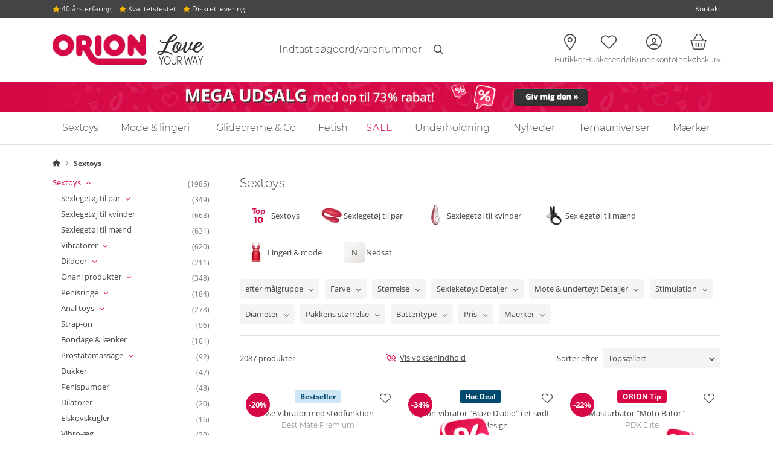

--- FILE ---
content_type: text/html;charset=UTF-8
request_url: https://www.orion-shop.dk/katalog/sextoys
body_size: 44774
content:
<!DOCTYPE html PUBLIC "-//W3C//DTD XHTML 1.0 Strict//EN" "http://www.w3.org/TR/xhtml1/DTD/xhtml1-strict.dtd"><html class="no-js" dir="ltr" lang="da" xml:lang="da"> <head> <script>
var dataLayer = [{"affiliateId":"N09002","categoryLabel":"24.00.00.00","code":"","currencyIsoCode":"DKK","customerId":"","customerEmail":"","customerFirstName":"","customerLastName":"","customerSalutation":"","erid":"","freyaInstance":"live","isTestOrder":"0","languageCode":"da","orderValue":0,"orderValueUntaxed":0,"placedOrderNumber":"","productName":"","productNumber":"","productPrice":"","productLabel":"","productVariation":"","transactionId":"","transactionTotal":29,"transactionShipping":29,"transactionTax":0,"transactionPaymentMethod":"","timestamp":1766879084,"sessionId":"ZiSFj0fz0aWMxuyBeUs9NVP4SldtGcnO","sessionIdUrlSafe":"ZiSFj0fz0aWMxuyBeUs9NVP4SldtGcnO","shopViewCode":"desktop","templateQualifier":"category","zanpid":"","shopProfileCode":"soft","transactionProducts":[],"transactionAffiliation":"N09002","abTestingExperiments":"testExperiment=B"}];
window.cookieConsentPromise = function(serviceName, loader) {
if (typeof window.cookieConsents === 'undefined' || typeof window.ConsentResolver === 'undefined') {
loader();	//consent management not initialized
return;
}
if (!window.cookieConsents.hasOwnProperty(serviceName)) {
window.cookieConsents[serviceName] = new window.ConsentResolver();
}
window.cookieConsents[serviceName].awaitConsent(function(value) {
if (value) {
loader();
}
});
};</script>   <script>
window.ConsentResolver = function() {
var isConsentGiven = false;
var consentValue = null;
var consentToggleValue = null;
var callbacks = [];
var consentToggleCallbacks = [];
this.consentGiven = function(value) {
if (!isConsentGiven) {
isConsentGiven = true;
consentValue = value;
for (var idx in callbacks) {
callbacks[idx](value);
}
}
};
this.awaitConsent = function(callback) {
if (isConsentGiven) {
callback(consentValue);
} else {
callbacks.push(callback);
}
}
this.consentToggle = function(value) {
consentToggleValue = value;
for (var idx in consentToggleCallbacks) {
consentToggleCallbacks[idx](value);
}
}
this.awaitConsentToggle = function(callback) {
if (consentToggleValue !== null) {
callback(consentToggleValue);
}
consentToggleCallbacks.push(callback);
}
};
window.cookieConsents = {};
window.addEventListener('usercentricsCookieConsent', function (e) {
if (e.detail && e.detail.event === 'consent_status') {
for (var prop in e.detail) {
if (prop != 'event' && prop != 'gtm.uniqueEventId' && prop != 'usc_origin' && e.detail.hasOwnProperty(prop)) {
if (!window.cookieConsents.hasOwnProperty(prop)) {
window.cookieConsents[prop] = new ConsentResolver();
}
if (e.detail[prop] === true) {
window.cookieConsents[prop].consentGiven(true);
}
window.cookieConsents[prop].consentToggle(e.detail[prop]);
}
}
}
});
window.addGtmConsentListener = function(serviceName, callback) {
if (!window.cookieConsents.hasOwnProperty(serviceName)) {
window.cookieConsents[serviceName] = new ConsentResolver();
}
window.cookieConsents[serviceName].awaitConsent(callback);
};</script>   <script src="https://web.cmp.usercentrics.eu/tcf/stub.js"></script> <script async="async" id="usercentrics-cmp" src="https://web.cmp.usercentrics.eu/ui/loader.js" data-language="da" data-settings-id="c_RJpQ8HC"></script>  <meta http-equiv="X-UA-Compatible" content="IE=Edge,chrome=1"> <meta http-equiv="Content-Type" content="text/html; charset=utf-8">   <title>Køb sexlegetøj | Stort udvalg af kærlighedslegetøj hos ORION</title>  <meta name="description" content="Stort udvalg af sexlegetøj og sextoys ✔ Opdag erotisk legetøj i høj kvalitet hos ORION ✔ Hurtig og diskret levering ✔">   <link rel="canonical" href="https://www.orion-shop.dk/katalog/sextoys"> <script type="application/ld+json">{"@context":"https://schema.org","@graph":[{"@type":"OnlineStore","@id":"https://www.orion-shop.dk/#org","name":"ORION Postordre","legalName":"ORION Postordre ApS","url":"https://www.orion-shop.dk","logo":{"@type":"ImageObject","url":"https://www.orion-shop.dk/assets/images/logo.png","width":"318","height":"102"},"sameAs":["https://www.instagram.com/orionshopdk/"],"address":{"@type":"PostalAddress","streetAddress":"Postboks 260","postalCode":"6330","addressLocality":"Padborg","addressRegion":"","addressCountry":"DK"},"contactPoint":{"@type":"ContactPoint","contactType":"customer service","telephone":"+4573670110","email":"post@orion-shop.dk"}},{"@type":"BreadcrumbList","itemListElement":[{"@type":"ListItem","position":1,"name":"Startside","item":"https://www.orion-shop.dk/"},{"@type":"ListItem","position":2,"name":"Sextoys","item":"https://www.orion-shop.dk/katalog/sextoys"}]}]}</script>  <meta name="shop_id" content="4">  <meta name="shop_country_code" content="DK">  <meta name="shop_view_code" content="desktop"> <meta name="conti_cat_active" content="true"> <meta name="userIsLoggedIn" content="false">      <meta name="Robots" content="index,follow">       <meta name="google-site-verification" content="jNWnIwaYYeirX4zvwWRmxnW5dPT_qtOI1aWYPdM5bz0"> <meta name="author" content="ORION Postordre ApS"> <meta name="publisher" content="ORION Postordre ApS"> <meta name="MSSmartTagsPreventParsing" content="TRUE"> <meta http-equiv="cleartype" content="on"> <meta http-equiv="imagetoolbar" content="no"> <meta name="format-detection" content="telephone=no"> <meta name="localeCode" content="da_DK">  <meta name="pageCategory" content="24.00.00.00">  <meta name="elementsPerPage" content="24">    <link rel="preload" href="/assets/fonts/opensans/open-sans-v17-latin-regular.woff2" as="font" type="font/woff2" crossorigin=""> <link rel="preload" href="/assets/fonts/opensans/open-sans-v17-latin-700.woff2" as="font" type="font/woff2" crossorigin=""> <link rel="preload" href="/assets/fonts/montserrat/montserrat-v14-latin-300.woff2" as="font" type="font/woff2" crossorigin=""> <link rel="preload" href="/assets/fonts/montserrat/montserrat-v14-latin-700.woff2" as="font" type="font/woff2" crossorigin="">   <link rel="preload" href="/assets/fonts/fontawesome/webfonts/custom-icons.woff2?20250512" as="font" type="font/woff2" crossorigin=""> <link rel="preload" href="/assets/fonts/fontawesome/webfonts/fa-light-300.woff2?20250512" as="font" type="font/woff2" crossorigin="">  <link href="/assets/fonts/fontawesome/css/all.min.css?20250512" rel="stylesheet">     <!--[if lte IE 8]> <link rel="stylesheet" type="text/css" href="/assets/css/ie.min.css?7d0d6feda34679f91102b0472e1f47503f468a1e"> <script type="text/javascript" src="/assets/javascript/html5shiv.min.js?7d0d6feda34679f91102b0472e1f47503f468a1e"></script> <script type="text/javascript" src="/assets/javascript/html5shiv-printshiv.min.js?7d0d6feda34679f91102b0472e1f47503f468a1e"></script> <![endif]-->    <link rel="stylesheet" type="text/css" media="screen" href="/assets/css/site.min.css?7d0d6feda34679f91102b0472e1f47503f468a1e"> <style>@-webkit-keyframes zoom-centered{0%{-webkit-transform:translateX(-50%) translateY(-50%) scale(0);transform:translateX(-50%) translateY(-50%) scale(0)}80%{-webkit-transform:translateX(-50%) translateY(-50%) scale(1.2);transform:translateX(-50%) translateY(-50%) scale(1.2)}to{-webkit-transform:translateX(-50%) translateY(-50%) scale(1);transform:translateX(-50%) translateY(-50%) scale(1)}}@keyframes zoom-centered{0%{-webkit-transform:translateX(-50%) translateY(-50%) scale(0);transform:translateX(-50%) translateY(-50%) scale(0)}80%{-webkit-transform:translateX(-50%) translateY(-50%) scale(1.2);transform:translateX(-50%) translateY(-50%) scale(1.2)}to{-webkit-transform:translateX(-50%) translateY(-50%) scale(1);transform:translateX(-50%) translateY(-50%) scale(1)}}@-webkit-keyframes fade-in{0%{display:block;opacity:0}to{opacity:1}}@keyframes fade-in{0%{display:block;opacity:0}to{opacity:1}}@-webkit-keyframes slide-from-top{0%,60%{-webkit-transform:translateY(-50%);transform:translateY(-50%);opacity:0}to{-webkit-transform:translateY(0%);transform:translateY(0%);opacity:1}}@keyframes slide-from-top{0%,60%{-webkit-transform:translateY(-50%);transform:translateY(-50%);opacity:0}to{-webkit-transform:translateY(0%);transform:translateY(0%);opacity:1}}@-webkit-keyframes slide-from-right{0%,60%{-webkit-transform:translateX(50%);transform:translateX(50%);opacity:0}to{-webkit-transform:translateX(0%);transform:translateX(0%);opacity:1}}@keyframes slide-from-right{0%,60%{-webkit-transform:translateX(50%);transform:translateX(50%);opacity:0}to{-webkit-transform:translateX(0%);transform:translateX(0%);opacity:1}}@-webkit-keyframes slide-from-bottom{0%,60%{-webkit-transform:translateY(50%);transform:translateY(50%);opacity:0}to{-webkit-transform:translateY(0%);transform:translateY(0%);opacity:1}}@keyframes slide-from-bottom{0%,60%{-webkit-transform:translateY(50%);transform:translateY(50%);opacity:0}to{-webkit-transform:translateY(0%);transform:translateY(0%);opacity:1}}@-webkit-keyframes slide-from-bottom-bounce{0%{-webkit-transform:translateY(100%);transform:translateY(100%);opacity:0}60%{-webkit-transform:translateY(50%);transform:translateY(50%);opacity:0}80%{-webkit-transform:translateY(-3%) scaleY(1.06);transform:translateY(-3%) scaleY(1.06);opacity:1}to{-webkit-transform:translateY(0%) scaleY(1);transform:translateY(0%) scaleY(1);opacity:1}}@keyframes slide-from-bottom-bounce{0%{-webkit-transform:translateY(100%);transform:translateY(100%);opacity:0}60%{-webkit-transform:translateY(50%);transform:translateY(50%);opacity:0}80%{-webkit-transform:translateY(-3%) scaleY(1.06);transform:translateY(-3%) scaleY(1.06);opacity:1}to{-webkit-transform:translateY(0%) scaleY(1);transform:translateY(0%) scaleY(1);opacity:1}}@-webkit-keyframes slide-from-left{0%,60%{-webkit-transform:translateX(-50%);transform:translateX(-50%);opacity:0}to{-webkit-transform:translateX(0%);transform:translateX(0%);opacity:1}}@keyframes slide-from-left{0%,60%{-webkit-transform:translateX(-50%);transform:translateX(-50%);opacity:0}to{-webkit-transform:translateX(0%);transform:translateX(0%);opacity:1}}@-webkit-keyframes slide-from-left-rotated{0%{-webkit-transform:rotate(-90deg) translateY(-200%);transform:rotate(-90deg) translateY(-200%)}60%{-webkit-transform:rotate(-90deg) translateY(-150%);transform:rotate(-90deg) translateY(-150%)}80%{-webkit-transform:rotate(-90deg) translateY(5%) scaleY(1.07);transform:rotate(-90deg) translateY(5%) scaleY(1.07)}to{-webkit-transform:rotate(-90deg) translateY(0%) scaleY(1);transform:rotate(-90deg) translateY(0%) scaleY(1)}}@keyframes slide-from-left-rotated{0%{-webkit-transform:rotate(-90deg) translateY(-200%);transform:rotate(-90deg) translateY(-200%)}60%{-webkit-transform:rotate(-90deg) translateY(-150%);transform:rotate(-90deg) translateY(-150%)}80%{-webkit-transform:rotate(-90deg) translateY(5%) scaleY(1.07);transform:rotate(-90deg) translateY(5%) scaleY(1.07)}to{-webkit-transform:rotate(-90deg) translateY(0%) scaleY(1);transform:rotate(-90deg) translateY(0%) scaleY(1)}}@-webkit-keyframes swing-down{0%,to{-webkit-transform:translateY(-100%);transform:translateY(-100%)}10%,90%{-webkit-transform:translateY(0%);transform:translateY(0%)}}@keyframes swing-down{0%,to{-webkit-transform:translateY(-100%);transform:translateY(-100%)}10%,90%{-webkit-transform:translateY(0%);transform:translateY(0%)}}@-webkit-keyframes notify{0%,to{-webkit-transform:scale(1);transform:scale(1)}50%{-webkit-transform:scale(1.5);transform:scale(1.5)}}@keyframes notify{0%,to{-webkit-transform:scale(1);transform:scale(1)}50%{-webkit-transform:scale(1.5);transform:scale(1.5)}}@-webkit-keyframes pulse{10%{-webkit-transform:scale(1.5);transform:scale(1.5)}20%{-webkit-transform:scale(1);transform:scale(1)}}@keyframes pulse{10%{-webkit-transform:scale(1.5);transform:scale(1.5)}20%{-webkit-transform:scale(1);transform:scale(1)}}@-webkit-keyframes fade-slide-from-top{0%{opacity:0;-webkit-transform:translate(0,-25px);transform:translate(0,-25px)}to{opacity:1;-webkit-transform:translate(0,0);transform:translate(0,0)}}@keyframes fade-slide-from-top{0%{opacity:0;-webkit-transform:translate(0,-25px);transform:translate(0,-25px)}to{opacity:1;-webkit-transform:translate(0,0);transform:translate(0,0)}}@-webkit-keyframes spin{0%{-webkit-transform:rotate(0deg);transform:rotate(0deg)}to{-webkit-transform:rotate(360deg);transform:rotate(360deg)}}@keyframes spin{0%{-webkit-transform:rotate(0deg);transform:rotate(0deg)}to{-webkit-transform:rotate(360deg);transform:rotate(360deg)}}@-webkit-keyframes headShake{0%,50%{-webkit-transform:translateX(0);transform:translateX(0)}6.5%{-webkit-transform:translateX(-10px);transform:translateX(-10px)}18.5%{-webkit-transform:translateX(5px);transform:translateX(5px)}31.5%{-webkit-transform:translateX(-7px);transform:translateX(-7px)}43.5%{-webkit-transform:translateX(3px);transform:translateX(3px)}}@keyframes headShake{0%,50%{-webkit-transform:translateX(0);transform:translateX(0)}6.5%{-webkit-transform:translateX(-10px);transform:translateX(-10px)}18.5%{-webkit-transform:translateX(5px);transform:translateX(5px)}31.5%{-webkit-transform:translateX(-7px);transform:translateX(-7px)}43.5%{-webkit-transform:translateX(3px);transform:translateX(3px)}}@-webkit-keyframes fade-in-out{0%{display:block;opacity:0;-webkit-transform:scale(.9);transform:scale(.9)}50%{opacity:1;-webkit-transform:scale(1.1);transform:scale(1.1)}to{opacity:0;-webkit-transform:scale(.9);transform:scale(.9)}}@keyframes fade-in-out{0%{display:block;opacity:0;-webkit-transform:scale(.9);transform:scale(.9)}50%{opacity:1;-webkit-transform:scale(1.1);transform:scale(1.1)}to{opacity:0;-webkit-transform:scale(.9);transform:scale(.9)}}@-webkit-keyframes scale-in-out{0%{display:block;-webkit-transform:scale(0);transform:scale(0)}50%{-webkit-transform:scale(1);transform:scale(1)}to{-webkit-transform:scale(0);transform:scale(0)}}@keyframes scale-in-out{0%{display:block;-webkit-transform:scale(0);transform:scale(0)}50%{-webkit-transform:scale(1);transform:scale(1)}to{-webkit-transform:scale(0);transform:scale(0)}}@-webkit-keyframes fadeInUp{0%{opacity:0;-webkit-transform:translate3d(0,100%,0);transform:translate3d(0,100%,0)}to{opacity:1;-webkit-transform:translate3d(0,0,0);transform:translate3d(0,0,0)}}@keyframes fadeInUp{0%{opacity:0;-webkit-transform:translate3d(0,100%,0);transform:translate3d(0,100%,0)}to{opacity:1;-webkit-transform:translate3d(0,0,0);transform:translate3d(0,0,0)}}@-webkit-keyframes bounceInUp{0%,60%,75%,90%,to{-webkit-animation-timing-function:cubic-bezier(.215,.61,.355,1);animation-timing-function:cubic-bezier(.215,.61,.355,1)}0%{opacity:0;-webkit-transform:translate3d(0,100px,0) scaleY(5);transform:translate3d(0,100px,0) scaleY(5)}60%{-webkit-transform:translate3d(0,-20px,0) scaleY(.9);transform:translate3d(0,-20px,0) scaleY(.9)}75%{-webkit-transform:translate3d(0,10px,0) scaleY(.95);transform:translate3d(0,10px,0) scaleY(.95)}90%{-webkit-transform:translate3d(0,-5px,0) scaleY(.985);transform:translate3d(0,-5px,0) scaleY(.985)}to{opacity:1;-webkit-transform:translate3d(0,0,0);transform:translate3d(0,0,0)}}@keyframes bounceInUp{0%,60%,75%,90%,to{-webkit-animation-timing-function:cubic-bezier(.215,.61,.355,1);animation-timing-function:cubic-bezier(.215,.61,.355,1)}0%{opacity:0;-webkit-transform:translate3d(0,100px,0) scaleY(5);transform:translate3d(0,100px,0) scaleY(5)}60%{-webkit-transform:translate3d(0,-20px,0) scaleY(.9);transform:translate3d(0,-20px,0) scaleY(.9)}75%{-webkit-transform:translate3d(0,10px,0) scaleY(.95);transform:translate3d(0,10px,0) scaleY(.95)}90%{-webkit-transform:translate3d(0,-5px,0) scaleY(.985);transform:translate3d(0,-5px,0) scaleY(.985)}to{opacity:1;-webkit-transform:translate3d(0,0,0);transform:translate3d(0,0,0)}}@-webkit-keyframes pulsatingButton{0%,to{-webkit-transform:scale(.9);transform:scale(.9)}70%{-webkit-transform:scale(1);transform:scale(1)}}@keyframes pulsatingButton{0%,to{-webkit-transform:scale(.9);transform:scale(.9)}70%{-webkit-transform:scale(1);transform:scale(1)}}@-webkit-keyframes pulsatingButtonShadow{0%{-webkit-transform:scale(1);transform:scale(1);opacity:.6}70%{-webkit-transform:scale(1.1,1.6);transform:scale(1.1,1.6);opacity:0}to{-webkit-transform:scale(1);transform:scale(1);opacity:0}}@keyframes pulsatingButtonShadow{0%{-webkit-transform:scale(1);transform:scale(1);opacity:.6}70%{-webkit-transform:scale(1.1,1.6);transform:scale(1.1,1.6);opacity:0}to{-webkit-transform:scale(1);transform:scale(1);opacity:0}}.fa-flag-de:after{content:url([data-uri])}.fa-flag-at:after{content:url([data-uri])}.fa-flag-ch:after{content:url([data-uri])}.fa-flag-dk:after{content:url([data-uri])}.fa-flag-gb:after{content:url([data-uri])}.Bankoverforsel,.Bankoverførsel,.bankoverforsel{background-image:url(/assets/images/paymentmethods/bankoverforsel.svg);background-repeat:no-repeat;background-position:center;background-size:73px auto;height:20px;width:73px}.Betalingskort,.Credit,.Kreditkarte,.Kreditkort,.Kredittkort{background-image:url(/assets/images/paymentmethods/mastercard.svg),url(/assets/images/paymentmethods/visa.svg);background-size:30px 20px,47px 20px!important;background-position:0,35px!important;background-repeat:no-repeat;width:82px;height:20px}.Betalingskort{background-size:30px 20px,44px 20px!important;background-position:0,43px,78px!important;width:90px}.Faktura,.dankort,.faktura{background-image:url(/assets/images/paymentmethods/dankort.svg);background-repeat:no-repeat;background-position:center;background-size:43px auto;height:20px;width:43px}.Faktura,.faktura{background-image:url(/assets/images/paymentmethods/faktura.svg);background-size:76px auto;width:76px}.Foerskottsbetalining,.Förskottsbetalning,.foerskottsbetalining,.foerskottsbetalning{background-image:url(/assets/images/paymentmethods/forskottsbetalning.svg);background-repeat:no-repeat;background-position:center;background-size:62px auto;height:20px;width:62px}.Forskudd,.Forskuddsbetaling,.Oopkrav,.Oppkrav,.forskudd,.forskuddsbetaling,.mastercard,.mastercard-b,.oopkrav,.oppkrav{background-image:url(/assets/images/paymentmethods/forskuddsbetaling.svg);background-repeat:no-repeat;background-position:center;background-size:76px auto;height:20px;width:76px}.Oopkrav,.Oppkrav,.mastercard,.mastercard-b,.oopkrav,.oppkrav{background-image:url(/assets/images/paymentmethods/mastercard.svg);background-size:35px auto;width:35px}.Oopkrav,.Oppkrav,.oopkrav,.oppkrav{background-image:url(/assets/images/shippingmethods/oppkrav.svg);background-size:80px auto;width:80px}.Invoice,.Pafaktura,.PayPal,.Rechnung,.invoice,.pafaktura,.paypal,.på.faktura,.rechnung{background-image:url(/assets/images/paymentmethods/pa-faktura.svg);background-repeat:no-repeat;background-position:center;background-size:100px auto;height:20px;width:100px}.Invoice,.PayPal,.Rechnung,.invoice,.paypal,.rechnung{background-image:url(/assets/images/paymentmethods/paypal.svg);background-size:75px auto;width:75px}.Invoice,.Rechnung,.invoice,.rechnung{background-image:url(/assets/images/paymentmethods/kauf-auf-rechnung.svg);background-size:61px auto;width:61px}.Klarna,.Sofortüberweisung,.Transfer,.klarna,.sofortueberweisung,.visa{background-image:url(/assets/images/paymentmethods/sofort.svg);background-repeat:no-repeat;background-position:center;background-size:50px auto;height:25px;width:50px}.Klarna,.Transfer,.klarna,.visa{background-image:url(/assets/images/paymentmethods/klarna.svg);background-size:36px auto;height:20px;width:36px}.visa{background-image:url(/assets/images/paymentmethods/visa.svg);background-size:60px auto;width:60px}.Vorabüberweisung,.advance,.dhl-b,.dhl-gogreen,.packstation-b,.post-dk,.vorkasse{background-image:url(/assets/images/paymentmethods/vorkasse.svg);background-repeat:no-repeat;background-position:center;background-size:82px auto;height:20px;width:82px}.dhl-b,.dhl-gogreen,.packstation-b,.post-dk{background-image:url(/assets/images/shippingmethods/dhl.svg);background-size:90px auto;height:24px;width:90px}.dhl-gogreen,.packstation-b,.post-dk{background-image:url(/assets/images/shippingmethods/dhl_gogreen.svg);background-size:63px auto;width:63px}.packstation-b,.post-dk{background-image:url(/assets/images/shippingmethods/packstation.svg);background-size:83px auto;width:83px}.post-dk{background-image:url(/assets/images/shippingmethods/postnord.svg);background-size:100px auto;height:20px;width:100px}.aquisa,.e-mail-marketing{background-image:url(/assets/images/seals/aquisa-award_2022.png);background-repeat:no-repeat}.e-mail-marketing{background-image:url(/assets/images/seals/e-mail-marketing-2024.webp);background-size:140px auto;width:140px;height:123px}.fa-check,.fa-desktop{color:#458221}.fa-warning{color:#e5b953}.error i{color:#d60846}[tabindex="0"]:focus-visible,[tabindex="1"]:focus-visible{outline:2px solid #d60846}@supports not selector(:focus-visible){[tabindex="0"]:focus,[tabindex="1"]:focus{outline:2px solid #d60846}}.aquisa{background-size:133px auto;width:133px;height:266px}@font-face{font-family:"Montserrat";font-style:normal;font-weight:300;font-display:swap;src:url(/assets/fonts/montserrat/montserrat-v14-latin-300.eot);src:local("Montserrat Light"),local("Montserrat-Light"),url(/assets/fonts/montserrat/montserrat-v14-latin-300.eot?#iefix) format("embedded-opentype"),url(/assets/fonts/montserrat/montserrat-v14-latin-300.woff2) format("woff2"),url(/assets/fonts/montserrat/montserrat-v14-latin-300.woff) format("woff"),url(/assets/fonts/montserrat/montserrat-v14-latin-300.ttf) format("truetype"),url(/assets/fonts/montserrat/montserrat-v14-latin-300.svg#Montserrat) format("svg")}@font-face{font-family:"Montserrat";font-style:normal;font-weight:700;font-display:swap;src:url(/assets/fonts/montserrat/montserrat-v14-latin-700.eot);src:local("Montserrat Bold"),local("Montserrat-Bold"),url(/assets/fonts/montserrat/montserrat-v14-latin-700.eot?#iefix) format("embedded-opentype"),url(/assets/fonts/montserrat/montserrat-v14-latin-700.woff2) format("woff2"),url(/assets/fonts/montserrat/montserrat-v14-latin-700.woff) format("woff"),url(/assets/fonts/montserrat/montserrat-v14-latin-700.ttf) format("truetype"),url(/assets/fonts/montserrat/montserrat-v14-latin-700.svg#Montserrat) format("svg")}@font-face{font-family:"Open Sans";font-style:normal;font-weight:300;font-display:swap;src:url(/assets/fonts/opensans/open-sans-v17-latin-300.eot);src:local("Open Sans Light"),local("OpenSans-Light"),url(/assets/fonts/opensans/open-sans-v17-latin-300.eot?#iefix) format("embedded-opentype"),url(/assets/fonts/opensans/open-sans-v17-latin-300.woff2) format("woff2"),url(/assets/fonts/opensans/open-sans-v17-latin-300.woff) format("woff"),url(/assets/fonts/opensans/open-sans-v17-latin-300.ttf) format("truetype"),url(/assets/fonts/opensans/open-sans-v17-latin-300.svg#OpenSans) format("svg")}@font-face{font-family:"Open Sans";font-style:normal;font-weight:400;font-display:swap;src:url(/assets/fonts/opensans/open-sans-v17-latin-regular.eot);src:local("Open Sans Regular"),local("OpenSans-Regular"),url(/assets/fonts/opensans/open-sans-v17-latin-regular.eot?#iefix) format("embedded-opentype"),url(/assets/fonts/opensans/open-sans-v17-latin-regular.woff2) format("woff2"),url(/assets/fonts/opensans/open-sans-v17-latin-regular.woff) format("woff"),url(/assets/fonts/opensans/open-sans-v17-latin-regular.ttf) format("truetype"),url(/assets/fonts/opensans/open-sans-v17-latin-regular.svg#OpenSans) format("svg")}@font-face{font-family:"Open Sans";font-style:normal;font-weight:700;font-display:swap;src:url(/assets/fonts/opensans/open-sans-v17-latin-700.eot);src:local("Open Sans Bold"),local("OpenSans-Bold"),url(/assets/fonts/opensans/open-sans-v17-latin-700.eot?#iefix) format("embedded-opentype"),url(/assets/fonts/opensans/open-sans-v17-latin-700.woff2) format("woff2"),url(/assets/fonts/opensans/open-sans-v17-latin-700.woff) format("woff"),url(/assets/fonts/opensans/open-sans-v17-latin-700.ttf) format("truetype"),url(/assets/fonts/opensans/open-sans-v17-latin-700.svg#OpenSans) format("svg")}@font-face{font-family:"shantell_sans_normalitalic";src:url(/assets/fonts/shantell_sans-normal-light_italic-webfont.woff2) format("woff2"),url(/assets/fonts/shantell_sans-normal-light_italic-webfont.woff) format("woff");font-weight:400;font-style:normal}.icon{position:relative}.icon::before{vertical-align:middle}.box-bg{background-color:#f7f7f7;border:1px solid #e2dfdd}.box-bg li{margin:10px 0}.box-bg i{margin-right:9px}.site-search__loading-indicator{position:absolute;-webkit-transform:translateY(-50%);transform:translateY(-50%)}.site-header__icon-container--account .dropdown .locator{left:50%}.site-header__icon-container--account .dropdown,.site-header__icon-container--account .dropdown .locator{position:absolute;-webkit-transform:translateX(-50%);transform:translateX(-50%)}.site-header-checkout__icon--account .dropdown,.site-header-checkout__icon--shopping-list .dropdown,.site-header__icon--account .dropdown,.site-header__icon--shopping-list .dropdown{border-color:rgba(0,0,0,.03);-webkit-box-shadow:0 0 15px -5px rgba(0,0,0,.2);box-shadow:0 0 15px -5px rgba(0,0,0,.2)}.js .noscript,.no-js .no-js-hidden{display:none!important}.feedback.cookies,.print-only{display:none}.no-cookies .feedback.cookies{display:block}.nowrap{white-space:nowrap}dl,h1,h2,h3,h4,h5,h6,p{margin-top:0}.disabled{pointer-events:none}body{color:#444;font:13px/1.6 "Open Sans",Arial,sans-serif;-webkit-text-size-adjust:none;-moz-text-size-adjust:none;-ms-text-size-adjust:none;text-size-adjust:none}.name,button,input,select,textarea{font-family:"Open Sans",Arial,sans-serif}button,input,select,textarea{font-size:13px}.name{font-style:normal}#postident-container .description,#product-details h1,#product-ingredients h2,.decorative,.product-icons h2,.teaser h1,.teaser h2{font-family:"Montserrat",sans-serif}h2{margin-bottom:9px}h3{margin-bottom:6px}.decorative.no-space,.p,h4,h5,h6{margin-bottom:0}#sidebar .folddown-header .block-heading,h1{margin-bottom:18px;font-family:"Montserrat",sans-serif}.block-heading,h1{padding-bottom:5px}.block-heading--card{margin-top:10px;padding-bottom:9px}.decorative{display:block;margin-bottom:18px;padding-bottom:0;position:relative;text-align:center}#sidebar .folddown-header .block-heading,.h2.block-heading,.list-items h3,h1,h2{font-weight:400}#sidebar h2,.b,b{font-weight:700}.block-heading.styled,header h1{text-align:center}caption{text-align:left}.brand.orion,.price.percent{color:#d60846}.edit a,.h-review .footer a,.helper a,.item-count a,.legal a,.open-size-table a,.price.base a,.small a,h1 .brand{color:inherit}.brand.orion{text-transform:uppercase}.info:not(.feedback){color:#76756f}.edit,.h-review .footer,.helper,.item-count,.legal,.open-size-table,.price.base,.small{color:#76756f}.edit a:focus,.edit a:hover,.h-review .footer a:focus,.h-review .footer a:hover,.helper a:focus,.helper a:hover,.item-count a:focus,.item-count a:hover,.legal a:focus,.legal a:hover,.open-size-table a:focus,.open-size-table a:hover,.price.base a:focus,.price.base a:hover,.small a:focus,.small a:hover{color:#f84c80}.price.base{white-space:nowrap}.attention{color:#d60846;display:block;margin-bottom:1em}p.accent-color,span.accent-color{color:#c9a461}.fa-regular.fa-angles-left.fa-xs,.fa-regular.fa-angles-right.fa-xs{vertical-align:unset}.icon,i[class*=flag],span.break{display:inline-block}i[class*=flag]{margin-right:9px;max-height:16px;width:16px}.freebie{color:#458221}#sidebar .folddown-header .block-heading,.h1,h1{font-size:20px}.h2,h2{font-size:18px}.h3,.h4,.h5,.h6,.p,h3,h4,h5,h6{font-size:13px}h1 .brand{font-size:.67em}h1.decorative.big-title{font-size:28px}.breadcrumb-container{font-size:12px}.breadcrumb-container i{font-size:11px}#nav-main .inner>ul,.folddown-header .h2,.folddown-header h2{font-size:16px}.small-hint{font-size:13px}.item-count,.open-size-table,.reset{font-size:12px}.disclaimer,.edit,.feedback.inline,.h-review .footer,.helper,.info:not(.feedback),.price.base,.rating-count,.small{font-size:12px}#advantages-full,#homepage-description h2,.list-items .age-confirmation h2,.list-items .attributes,.meta-nav{font-size:13px}#homepage-description p,.basket-summary button,.contact-times,.legal,.list-items .brand{font-size:12px}#product-details .brand{font-size:14px}.hero h1,.hero-full h1{font-size:50px}.hero .details-container{font-size:18px}.grand-total span.description,.grand-total span.value{font-size:22px}.links-social i{font-size:28px}.loading .icon-container{font-size:36px}.labeled-icon__link{display:block;position:relative;color:#444;text-align:center;text-decoration:none;padding:0;width:100%}.labeled-icon__link:hover,.site-header__language-selection-dropdown a:hover{color:#444}.labeled-icon__icon,.labeled-icon__label{vertical-align:middle;position:relative}.labeled-icon__label{display:block;font-family:"Montserrat",sans-serif;font-size:12px}.labeled-icon__badge{position:absolute;top:-7px;width:auto;display:-webkit-box;display:-ms-flexbox;display:flex;-webkit-box-pack:center;-ms-flex-pack:center;justify-content:center;-webkit-box-align:center;-ms-flex-align:center;align-items:center;background:#fff;border:1px solid;-webkit-box-shadow:-1px 1px 1px 0 #444;box-shadow:-1px 1px 1px 0 #444;border-radius:999px;line-height:14px;font-size:11px}.labeled-icon__badge--account{color:#458221}.labeled-icon__badge--basket{font-family:"Open Sans",Arial,sans-serif;font-weight:700;color:#d60846;padding:0 2px}.labeled-icon__badge--baps{font-family:"Open Sans",Arial,sans-serif;font-weight:700;border-color:#d6a100;padding:0 4px}.pre-header{display:-webkit-box;display:-ms-flexbox;display:flex;-webkit-box-pack:center;-ms-flex-pack:center;justify-content:center;-webkit-box-align:center;-ms-flex-align:center;align-items:center;background-color:#458221;max-height:0;-webkit-transition:max-height .7s ease-in;transition:max-height .7s ease-in;-webkit-transition-delay:.3s;transition-delay:.3s;will-change:max-height}.pre-header.danger{background-color:red}.pre-header.is-visible,.pre-header.is-visible .pre-header__link,.pre-header.is-visible .pre-header__text{-webkit-transition-delay:0s;transition-delay:0s;-webkit-transition-timing-function:ease-out;transition-timing-function:ease-out}.pre-header.is-visible{max-height:250px;-webkit-transition:max-height .7s;transition:max-height .7s}.pre-header.is-visible .pre-header__link,.pre-header.is-visible .pre-header__text{opacity:1}.pre-header .pre-header__link,.pre-header .pre-header__text{opacity:0;color:#f1f1f1;margin-bottom:0;padding-left:9px;padding-right:9px;text-align:center;font-weight:700;-webkit-transition:opacity .4s ease-in;transition:opacity .4s ease-in;-webkit-transition-delay:.5s;transition-delay:.5s}.pre-header .pre-header__link{text-decoration:none}.pre-header .pre-header__icon{font-size:14px!important}.pre-header__text{padding-bottom:5px;padding-top:5px}.site-header{background-color:#fff}#home .site-header .breaker-header-additional{margin-bottom:27px}.site-header__info-bar{background-color:#444}.site-header__info-bar-link{color:#f1f1f1;font-size:12px;padding:5px 0;text-decoration:none;white-space:nowrap;display:inline-block;text-align:center}.site-header__info-bar-link>i{color:#efb500;font-size:.9em}.site-header__info-bar-link>i::before{vertical-align:text-bottom}.site-header__info-bar-link:hover{color:#f1f1f1}.site-header__advantages{margin-bottom:0}.site-header__advantages .site-header__advantage{margin-right:9px}.site-header__advantage-dropdown{-webkit-animation:fade-in .2s 1;animation:fade-in .2s 1;border:1px solid #f6f4f2;border-top:0;-webkit-box-shadow:0 2px 15px 0 rgba(0,0,0,.3);box-shadow:0 2px 15px 0 rgba(0,0,0,.3);margin-top:0;min-width:0;padding:18px;text-align:left;max-width:370px}.site-header__advantage-title{font-size:16px;font-weight:400}.site-header-checkout__icon--account .block-heading,.site-header-checkout__icon--shopping-list .block-heading,.site-header__icon--account .block-heading,.site-header__icon--shopping-list .block-heading{border:0;font-weight:700}#account-onsite .block-heading,#basket-onsite .block-heading,#shopping-list-onsite .block-heading{display:block;text-align:center}.site-header__service-container{display:inline-block;margin-left:auto}.site-header__service-item{display:inline-block;color:#f1f1f1;margin-left:9px}.site-header__language-selection-dropdown{height:64px;margin-top:0;min-width:113px;position:absolute;right:0;width:120px}.site-header__language-selection-dropdown a{color:#444;text-decoration:none}.site-header__language-selection-dropdown>.locator{right:14px}.site-header__logo{text-decoration:none}.site-header__logo>img{display:inline-block;width:auto}.site-header__main:after{content:none}.site-header__icon{-ms-flex-preferred-size:0;flex-basis:0}@media all and (-ms-high-contrast:none),(-ms-high-contrast:active){.site-header__icon{-ms-flex-preferred-size:auto;flex-basis:auto}}.site-header__storefinder--loading .loading-indicator{font-size:36px;left:50%;position:absolute;top:50%;-webkit-transform:translate(-50%,-50%);transform:translate(-50%,-50%)}#shopfinder-onsite iframe{position:relative;width:100%;z-index:1}header .autosuggest{clear:none}.site-header{position:relative;z-index:100}.site-header .breaker-small{margin-right:0;margin-left:0}.site-header .button{display:block}.site-header>.inner{padding-bottom:27px;padding-top:27px}.site-header .block-heading{display:block;margin-bottom:9px}.site-header__logo img{height:50px}.site-header__logo .site-header-logo{width:156px}.site-header__logo .site-header-claim{width:127px}.site-header__logo .site-header-claim--checkout{width:158px}.site-header__logo .site-header-claim--en{width:78px}.site-header__logo .site-header-claim,.site-header__logo .site-header-claim--checkout,.site-header__logo .site-header-claim--en{margin-left:14px}#account-onsite-dropdown__account,.site-header-checkout__icon--account .dropdown,.site-header-checkout__icon--shopping-list .dropdown,.site-header__icon--account .dropdown,.site-header__icon--shopping-list .dropdown{padding:18px}body.checkout .site-header .site-header__icons{-ms-flex-preferred-size:unset;flex-basis:unset}body.checkout .site-header .site-header__icons>.site-header__icon{margin-right:20%}body.checkout .site-header .site-header__icons>.site-header__icon:last-child{margin-right:0}.site-header .browsersupport.alert{background:#d60846;color:#fff;text-align:center;padding:5px;font-weight:700}.site-header__main::after{content:none}.site-header__icon-container--account .dropdown{left:50%}.site-header-checkout__icon--account ul li a,.site-header__icon--account ul li a,.site-header__icon-container--account .dropdown ul li a{padding-left:0}.site-header__icon-container--account .logged-in span{margin-left:-9px}.site-header__icon-container--account>.button{overflow:hidden;text-overflow:ellipsis;white-space:nowrap;word-wrap:normal}.site-header__icons{white-space:nowrap;-webkit-box-align:center;-ms-flex-align:center;align-items:center;-ms-flex-preferred-size:30%;flex-basis:30%;-webkit-column-gap:6%;-moz-column-gap:6%;column-gap:6%}.site-header__icon--basket,.site-header__icon--storefinder{position:relative}.site-header__icon--storefinder .dropdown{right:-240px;width:905px}.site-header__icon--storefinder .locator{right:272px}.site-header-checkout__icon--account .dropdown,.site-header-checkout__icon--shopping-list .dropdown,.site-header__icon--account .dropdown,.site-header__icon--shopping-list .dropdown{top:auto;right:0;border-radius:5px;border:1px solid #e9e9e9;-webkit-transition:border .45s ease-in-out,-webkit-box-shadow .45s ease-in-out;transition:box-shadow .45s ease-in-out,border .45s ease-in-out;transition:box-shadow .45s ease-in-out,border .45s ease-in-out,-webkit-box-shadow .45s ease-in-out}.site-header-checkout__icon--account .locator,.site-header-checkout__icon--shopping-list .locator,.site-header__icon--account .locator,.site-header__icon--shopping-list .locator{border-bottom:rgba(0,0,0,.03)!important}.site-header__icon--basket .dropdown{width:30%}.site-header__icon-container--storefinder .dropdown{right:-9px;width:905px}.site-header__icon-container--storefinder .locator{right:160px}#account-onsite-dropdown__account .breaker{margin:18px auto 0;padding-top:33%}.site-search input.site-search__input:not([type=checkbox]):not([type=radio]):not([type=submit]){border:0;-webkit-box-shadow:none;box-shadow:none;font-family:"Montserrat",sans-serif;background:0 0;font-size:16px;font-weight:400;line-height:1.6;letter-spacing:0;margin-right:0;text-align:right;vertical-align:unset;width:86%}.site-search__output{background-color:#fff;width:100%}.site-search__example-list{list-style:none;padding-left:0}.site-search__example-title{display:block;font-family:"Montserrat",sans-serif;text-align:center}.site-search__hint .h2{color:#919191;display:block;margin-bottom:0;padding-bottom:10px;padding-top:10px}.site-search__result-filter>ul,.site-search__suggestions>ul{list-style:none;margin-top:0;padding-left:0}.site-search__result-filter-item{position:relative}.site-search__result-filter-link{color:inherit}.site-search__result-filter-link:focus-visible{outline-color:#d60846}.site-search__heading{display:block;font-family:"Montserrat",sans-serif;margin-bottom:6px;text-align:center}.site-search__item-count{position:absolute;right:0;top:5px}.site-search.site-search--active{z-index:101}.site-search.site-search--active .site-search__input-container{-webkit-animation-duration:200ms;animation-duration:200ms;-webkit-animation-fill-mode:forwards;animation-fill-mode:forwards;-webkit-animation-iteration-count:1;animation-iteration-count:1;-webkit-animation-timing-function:ease-in-out;animation-timing-function:ease-in-out;border-radius:5px;background-color:#fff}.site-search.site-search--active .site-search__output{border-bottom-left-radius:5px;border-bottom-right-radius:5px}.site-search.site-search--active input.site-search__input:not([type=checkbox]):not([type=radio]):not([type=submit]){background-color:#f6f4f2;padding-left:9px;padding-right:9px;text-align:left;width:100%;font-weight:700}.site-search.site-search--active input.site-search__input:not([type=checkbox]):not([type=radio]):not([type=submit])::-webkit-input-placeholder{color:#76756f;font-weight:400}.site-search.site-search--active input.site-search__input:not([type=checkbox]):not([type=radio]):not([type=submit])::-moz-placeholder{color:#76756f;font-weight:400}.site-search.site-search--active input.site-search__input:not([type=checkbox]):not([type=radio]):not([type=submit]):-ms-input-placeholder,.site-search.site-search--active input.site-search__input:not([type=checkbox]):not([type=radio]):not([type=submit])::-ms-input-placeholder{color:#76756f;font-weight:400}.site-search.site-search--active input.site-search__input:not([type=checkbox]):not([type=radio]):not([type=submit])::placeholder{color:#76756f;font-weight:400}.site-search.site-search--active input.site-search__input:not([type=checkbox]):not([type=radio]):not([type=submit])::-webkit-search-cancel-button{-webkit-appearance:none;content:url(/assets/images/close.svg);width:14px;height:14px;cursor:pointer}.site-search.site-search--active .site-search__search-button{display:none!important}.site-search.site-search--active .output{top:69px}.site-search:not(.site-search--active) .site-search__output{display:none}.site-search{width:29%}.site-search input.site-search__input:not([type=checkbox]):not([type=radio]):not([type=submit])::-webkit-input-placeholder{color:#444;opacity:1}.site-search input.site-search__input:not([type=checkbox]):not([type=radio]):not([type=submit])::-moz-placeholder{color:#444;opacity:1}.site-search input.site-search__input:not([type=checkbox]):not([type=radio]):not([type=submit]):-ms-input-placeholder,.site-search input.site-search__input:not([type=checkbox]):not([type=radio]):not([type=submit])::-ms-input-placeholder{color:#444;opacity:1}.site-search input.site-search__input:not([type=checkbox]):not([type=radio]):not([type=submit])::placeholder{color:#444;opacity:1}.site-search__loading-indicator{right:48%;top:32px}.site-search__output{top:71px;left:0;padding:27px;position:absolute}.site-search__results .products ul.list-items.hover li.item{height:300px;min-width:0;max-width:20%}.site-search__examples>div{-webkit-column-count:3;-moz-column-count:3;column-count:3;-webkit-column-gap:63px;-moz-column-gap:63px;column-gap:63px}.site-search__suggestions{left:13px;position:absolute;top:-2px;width:26.6%!important}.site-search__suggestions ul{background-color:#f6f4f2;margin-bottom:9px}.site-search__suggestions--wide{background-color:#fff;left:0;padding:0 13px 13px;top:51px;width:100%!important}.site-search__result-filter--category>ul,.site-search__suggestions--wide>ul{list-style:none;margin-top:0;padding-left:0}.site-search__result-filter--wrapper .clearfix{clear:both}.site-search__result-filter{float:left;padding-left:27px;margin-left:27px;width:21.6%}.site-search__result-filter--category{border-left:none;margin-left:28.2%}.site-search__result-button{border:0!important;-webkit-box-shadow:none!important;box-shadow:none!important;color:#fff;font-size:14px;width:100%}.site-search.site-search--active{position:absolute;top:9px;left:0;width:100%}.site-search.site-search--active .site-search__input-container{-webkit-animation-name:fade-slide-from-top;animation-name:fade-slide-from-top;position:absolute;left:0;top:18px;-webkit-transform-origin:50% 50%;transform-origin:50% 50%;width:100%;padding:14px}.js-livesearch__result-button.selected,.site-search__result-button.selected{outline:2px solid #d60846!important}</style>  <link rel="shortcut icon" href="/favicon.ico?7d0d6feda34679f91102b0472e1f47503f468a1e"> <link sizes="192x192" rel="icon" href="/apple-touch-icon-192x192-precomposed.png?7d0d6feda34679f91102b0472e1f47503f468a1e"> <link sizes="192x192" rel="apple-touch-icon-precomposed" href="/apple-touch-icon-192x192-precomposed.png?7d0d6feda34679f91102b0472e1f47503f468a1e"> <!--[if lte IE 8]> <script type="text/javascript" src="/assets/javascript/jquery-1.11.3.min.js?7d0d6feda34679f91102b0472e1f47503f468a1e"></script> <![endif]--> <!--[if gte IE 9]><!--> <script type="text/javascript" src="/assets/javascript/jquery-2.1.4.min.js?7d0d6feda34679f91102b0472e1f47503f468a1e"></script> <!--<![endif]-->   <script>(function(w,d,s,l,i){w[l]=w[l]||[];w[l].push({'gtm.start':
new Date().getTime(),event:'gtm.js'});var f=d.getElementsByTagName(s)[0],
j=d.createElement(s),dl=l!='dataLayer'?'&l='+l:'';j.async=true;j.src=
'//www.googletagmanager.com/gtm.js?id='+i+dl;f.parentNode.insertBefore(j,f);
})(window,document,'script','dataLayer','GTM-W7ZRNH');</script>   <script src="/assets/thirdParty/slick/slick.min.js?7d0d6feda34679f91102b0472e1f47503f468a1e"></script> <link rel="stylesheet" type="text/css" media="screen" href="/assets/thirdParty/slick/slick.css?7d0d6feda34679f91102b0472e1f47503f468a1e"> <script src="/assets/thirdParty/orion-tiny-slider/tiny-slider.js?7d0d6feda34679f91102b0472e1f47503f468a1e"></script> <link rel="stylesheet" type="text/css" media="screen" href="/assets/thirdParty/orion-tiny-slider/tiny-slider.css?7d0d6feda34679f91102b0472e1f47503f468a1e">   <link rel="alternate" hreflang="de" href="https://www.orion.de/katalog/sextoys">  <link rel="alternate" hreflang="en" href="https://www.orion.de/catalog/sex-toys">  <link rel="alternate" hreflang="de-AT" href="https://www.orion.at/katalog/sextoys">  <link rel="alternate" hreflang="de-CH" href="https://www.orionversand.ch/katalog/sextoys">  <link rel="alternate" hreflang="da-DK" href="https://www.orion-shop.dk/katalog/sextoys">  </head> <body class="category" id="category">   <noscript><iframe height="0" width="0" style="display:none;visibility:hidden" src="//www.googletagmanager.com/ns.html?id=GTM-W7ZRNH&amp;affiliateId=N09002&amp;categoryLabel=24.00.00.00&amp;code=&amp;currencyIsoCode=DKK&amp;customerId=&amp;customerEmail=&amp;customerFirstName=&amp;customerLastName=&amp;customerSalutation=&amp;erid=&amp;freyaInstance=live&amp;isTestOrder=0&amp;languageCode=da&amp;orderValue=0&amp;orderValueUntaxed=0&amp;placedOrderNumber=&amp;productName=&amp;productNumber=&amp;productPrice=&amp;productLabel=&amp;productVariation=&amp;transactionId=&amp;transactionTotal=29&amp;transactionShipping=29&amp;transactionTax=0&amp;transactionPaymentMethod=&amp;timestamp=1766879084&amp;sessionId=ZiSFj0fz0aWMxuyBeUs9NVP4SldtGcnO&amp;sessionIdUrlSafe=ZiSFj0fz0aWMxuyBeUs9NVP4SldtGcnO&amp;shopViewCode=desktop&amp;templateQualifier=category&amp;zanpid=&amp;shopProfileCode=soft&amp;transactionAffiliation=N09002&amp;abTestingExperiments=testExperiment%3DB"></iframe></noscript>  <div id="wrapper">  <header role="banner" class="site-header"> <a href="#main" class="skip-link">spring til hovedindholdet</a> <a href="#footer" class="skip-link">til slutningen af siden</a> <div class="site-header__info-bar"> <div class="site-header__info-bar-content inner flex"> <ul class="site-header__advantages inline-list"> <li class="site-header__advantage"> <a href="#" class="dropdown-trigger-hover-delayed site-header__info-bar-link" data-target="advantages-experience"><i class="fa-kit fa-star-light-filled"></i> 40 års erfaring</a> <div id="advantages-experience" class="dropdown dropdown-leave-delayed hidden site-header__advantage-dropdown"> <span class="locator"></span> <p class="site-header__advantage-title">40 års erfaring</p> <p>Du profiterer af vores årtiers lange erfaring på det erotiske område. Vi startede som forhandlere af "hjælpemidler til ægteskabshygiejne" og nu finder vi dagligt nye produkter til din tilfredsstillelse. Ligemeget hvad du tænder på - du finder det hos os!</p> </div> </li>  <li class="site-header__advantage"> <a href="#" class="dropdown-trigger-hover-delayed site-header__info-bar-link" data-target="advantages-quality"><i class="fa-kit fa-star-light-filled"></i> Kvalitetstestet</a> <div id="advantages-quality" class="dropdown dropdown-leave-delayed hidden site-header__advantage-dropdown"> <span class="locator"></span> <p class="site-header__advantage-title">Kvalitetstestet</p> <p>Vi tager ansvar, fordi »Safety First« gælder på alle områder. Interne kvalitetschefer og eksterne testcentre, herunder TÜV Rheinland og Bureau Veritas, garanterer en problemfri kvalitetsovervågning. Især testes hygiejneartiklernes fejlfri tilstand.</p> </div> </li> <li class="site-header__advantage"> <a href="#" class="dropdown-trigger-hover-delayed site-header__info-bar-link" data-target="advantages-shipping"><i class="fa-kit fa-star-light-filled"></i> Diskret levering</a> <div id="advantages-shipping" class="dropdown dropdown-leave-delayed hidden site-header__advantage-dropdown"> <span class="locator"></span> <p class="site-header__advantage-title">Diskret levering</p> <p>Dine data er godt sikrede hos os, da vi lægger stor vægt på at omgås dine private oplysninger med stor sensibilitet. Vi leverer din ordre i en diskret pakke med neutral afsender.</p> </div> </li>  </ul>  <div class="site-header__service-container"> <div class="site-header__service-item" id="customer-care-container"><a class="site-header__info-bar-link" href="/kundeservice">Kontakt</a></div>  </div> </div> </div> <div class="browsersupport alert" style="display: none;"><span class="browsersupport__text" data-text="Vi understøtter ikke længere din browser. Skift venligst til Edge, Chrome eller Firefox."></span></div> <div id="js-header-anchor" class="inner site-header__main flex justify-between items-center">   <a rel="home" class="site-header__logo" href="/"> <img src="/assets/images/logo.png" width="156" height="50" class="site-header-logo" alt="ORION logo, Link til hjemmesiden"> <img src="/assets/images/claim-en.png" width="78" height="50" class="site-header-claim--en" alt="100% erotik">  </a>  <div role="search" class="auto-search search autosuggest site-search site-header__search" id="site-search"> <div id="sr-labels" class="sr-only"> <span id="label-search-suggestions">Søgeforslag</span> </div> <div class="site-search__input-container">  <form class="search" method="get" accept-charset="utf-8" action="/katalog"> <div class="site-search__button-group"> <label for="searchterm" class="sr-only"> Søgning </label>   <input class="site-search__input auto-input" data-autosuggest-activate-count="2" data-livesearch-request-uri-pattern="/api-autosuggest-solr-[languageUrl]?searchterm=[searchterm]&amp;d=[d]" type="search" autocomplete="off" autocorrect="off" autocapitalize="off" spellcheck="false" name="searchterm" id="searchterm" value="" placeholder="Indtast søgeord/varenummer" data-autosuggest-request-uri-pattern="/api/json/autoSuggest/terms?terms.fl=autosuggest_[language]&amp;terms.regex.flag=case_insensitive&amp;wt=json&amp;omitHeader=true&amp;terms.regex=.*[searchterm].*" d="0">  <span class="site-search__search-button"> <i class="fa-regular fa-lg fa-search"></i> <span class="sr-only">find</span> </span> </div> <div class="site-search__suggestions site-search__suggestions--wide js-livesearch__suggestions suggestions results hidden"> <button type="submit" class="js-livesearch__result-button site-search__result-button ok">Vis alle søgeresultater</button> </div> </form> <div class="js-livesearch__loading-indicator site-search__loading-indicator hidden"><div class="loading-indicator flex flex-row justify-center items-center flex-nowrap"> <i class="fa-solid fa-heart loading-indicator__icon"></i> <i class="fa-solid fa-heart loading-indicator__icon"></i> <i class="fa-solid fa-heart loading-indicator__icon"></i> </div></div> </div> <div class="js-livesearch__output site-search__output hidden"> <div class="site-search__results js-livesearch__results hidden"> </div> <div class="site-search__hint js-livesearch__hint min-length hidden"> <span class="h2 site-search__heading">For at benytte live-søgningen skal der mindst indtastes 2 bogstaver i søgeboxen</span> </div>  <div class="site-search__examples js-livesearch__examples hidden"> <span class="h1 decorative"> <span>Søgeeksempler</span> </span> <div> <div class="site-search__example"> <span class="h2 site-search__example-title">Søg efter artikel</span> <ul class="site-search__example-list"> <li> <span class="key">efter artikelnummer</span> <a class="value" href="/katalog?searchterm=05836180000">05836180000</a> </li> <li> <span class="key">efter navn</span> <a class="value" href="/katalog?searchterm=Bunny">Bunny</a> </li> <li> <span class="key">efter egenskab</span> <a class="value" href="/katalog?searchterm=r%C3%B8d%20vibrator">rød vibrator</a> </li> </ul> </div> <div class="site-search__example"> <span class="h2 site-search__example-title"> Søgning under kategorier </span> <ul class="site-search__example-list"> <li> <span class="key">under navn</span> <a class="value" href="/katalog?searchterm=Lingeri">Lingeri</a> </li> <li> <span class="key">efter type</span> <a class="value" href="/katalog?searchterm=String">String</a> </li> <li> <span class="key">efter målgruppe</span> <a class="value" href="/katalog?searchterm=Kvinder">Kvinder</a> </li> </ul> </div> <div class="site-search__example"> <span class="h2 site-search__example-title"> Søg efter artikler </span> <ul class="site-search__example-list"> <li> <span class="key">efter mærke</span> <a class="value" href="/katalog?searchterm=orion">ORION</a> </li> <li> <span class="key">efter serie</span> <a class="value" href="/katalog?searchterm=la%20finesse%20dessous">La Finesse Dessous</a> </li> <li> <span class="key">fejltolerant</span> <a class="value" href="/katalog?searchterm=rotar%20Vibrazor">rotar Vibrazor </a> </li> </ul> </div> </div> </div>  </div></div> <div class="site-header__icons flex justify-end">  <div id="shopfinder-onsite" class="site-header__icon site-header__icon--storefinder labeled-icon"> <a class="labeled-icon__link" href="/butikker"> <i class="fa-light fa-location-dot labeled-icon__icon" aria-hidden="true"></i> <span class="description labeled-icon__label">Butikker</span> </a> </div> <div id="shopping-list-onsite" class="site-header__icon labeled-icon site-header__icon--shopping-list">  <a class="dropdown-trigger labeled-icon__link" data-target="account-onsite-dropdown__list" data-locator="list-onsite-locator" href="/huskeseddel"> <i class="fa-light fa-heart labeled-icon__icon" aria-hidden="true"></i> <span class="description labeled-icon__label">Huskeseddel</span> <span class="locator hidden" id="list-onsite-locator" aria-hidden="true"></span> </a> <div class="dropdown hidden" id="account-onsite-dropdown__list"> <span class="h2 block-heading">Din tilmelding hos ORION</span> <form action="#" method="post" class="form-login"> <input type="hidden" name="redirectPath" value="/huskeseddel"> <div class="form__input-wrap"> <input class="form__input" name="email" type="email" required="required" value="" autocomplete="email" autocorrect="off" autocapitalize="off" id="login-email-onsite-1" pattern="^[\w\-\.\+]+@([\w\-]+\.)+[\w]+$" placeholder=" " title="Med hvilken e-mailadresse er du registreret hos os?"> <label class="form__label" for="login-email-onsite-1">E-mail</label> <p class="form__feedback feedback inline missing">Indtast venligst din e-mailadresse her.</p> <p class="form__feedback feedback inline invalid">Kontroller venligst e-mailadressen.</p> </div> <div class="form__input-wrap password"> <input name="password" type="password" required="required" class="form__input js-password" value="" autocomplete="off" autocorrect="off" placeholder=" " autocapitalize="off" id="login-password-onsite-1" title="Indtast venligst dit kodeord."> <label class="form__label" for="login-password-onsite-1">Kodeord</label> <input type="checkbox" value="" class="form__check enter-visible js-enter-visible" id="enter-visible-login-1"> <span class="form__icon form__icon--password"></span> <label class="sr-only" for="enter-visible-login-1">Indtast kodeordet synligt</label> <p class="form__feedback feedback inline invalid">Kodeordet er desværre for kort. Indtast venligst et kodeord med mindst 8 tegn.</p> <p class="form__helper helper"> <a href="/glemt-passwort">Glemt kodeord?</a> </p> </div> <fieldset class="form__input-wrap"> <legend class="sr-only">Forbliv logget ind</legend> <input type="hidden" name="stayLoggedIn" value="0"> <input name="stayLoggedIn" type="checkbox" class="form__checkbox" value="1" id="shoppinglist-stayLoggedIn-onsite-header"> <span class="form__checkbox-check"></span> <label class="form__checkbox-label" for="shoppinglist-stayLoggedIn-onsite-header">Forbliv logget ind</label> </fieldset> <div class="submit"> <a class="button big--mobile" href="/registrering">Tilmeld dig nu</a> <button type="submit" name="submitLogin" class="ok big--mobile">log ind</button> </div> </form> <a href="#" class="close"> <span class="sr-only">luk</span> <i class="fa-solid fa-times"></i> </a> </div> </div> <div id="account-onsite" class="site-header__icon site-header__icon--account labeled-icon">   <a class="dropdown-trigger-hover-delayed labeled-icon__link" data-target="account-onsite-dropdown__account" data-locator="account-onsite-locator" aria-haspopup="true" aria-expanded="false" aria-controls="account-onsite-dropdown__account" href="/log-pa-eller-registrer"> <i class="fa-light fa-user-circle labeled-icon__icon" aria-hidden="true"></i> <span class="description labeled-icon__label">Kundekonto</span> <span class="locator hidden" id="account-onsite-locator" aria-hidden="true"></span> </a> <div class="dropdown hidden" id="account-onsite-dropdown__account"> <span class="h2 block-heading">Din tilmelding hos ORION</span> <form action="#" method="post" class="form-login"> <input type="hidden" name="redirectPath" value="/katalog/sextoys"> <div class="form__input-wrap"> <input class="form__input" name="email" type="email" required="required" value="" autocomplete="email" autocorrect="off" autocapitalize="off" id="login-email-onsite-2" pattern="^[\w\-\.\+]+@([\w\-]+\.)+[\w]+$" placeholder=" " title="Med hvilken e-mailadresse er du registreret hos os?"> <label class="form__label" for="login-email-onsite-2">E-mail</label> <p class="form__feedback feedback inline missing">Indtast venligst din e-mailadresse her.</p> <p class="form__feedback feedback inline invalid">Kontroller venligst e-mailadressen.</p> </div> <div class="form__input-wrap password"> <input name="password" type="password" class="form__input js-password" value="" autocomplete="off" autocorrect="off" placeholder=" " autocapitalize="off" id="login-password-onsite-2" title="Indtast venligst dit kodeord."> <label class="form__label" for="login-password-onsite-2">Kodeord</label> <input type="checkbox" value="" class="form__check enter-visible js-enter-visible" id="enter-visible-login-2"> <span class="form__icon form__icon--password"></span> <label class="sr-only" for="enter-visible-login-2">Indtast kodeordet synligt</label> <p class="form__feedback feedback inline missing">Indtast venligst dit kodeord.</p> <p class="form__feedback feedback inline invalid">Kodeordet er desværre for kort. Indtast venligst et kodeord med mindst 8 tegn.</p> <p class="form__helper helper"> <a href="/glemt-passwort">Glemt kodeord?</a> </p> </div> <fieldset class="form__input-wrap"> <legend class="sr-only">Forbliv logget ind</legend> <input type="hidden" name="stayLoggedIn" value="0"> <input name="stayLoggedIn" type="checkbox" class="form__checkbox" value="1" id="login-stayLoggedIn-onsite-header"> <span class="form__checkbox-check"></span> <label class="form__checkbox-label" for="login-stayLoggedIn-onsite-header">Forbliv logget ind</label> </fieldset> <div class="submit"> <a class="button big--mobile" href="/registrering">Tilmeld dig nu</a> <button type="submit" name="submitLogin" class="ok big--mobile">log ind</button> </div> </form> <a href="#" class="close"> <span class="sr-only">luk</span> <i class="fa-solid fa-times"></i> </a>  </div> </div>  <div id="basket-onsite" class="site-header__icon site-header__icon--basket labeled-icon">  <a class="dropdown-trigger-hover-delayed touch-to-click labeled-icon__link" href="/varekurv" data-target="basket-onsite-dropdown" data-locator="basket-onsite-locator"> <i class="fa-light fa-shopping-basket labeled-icon__icon" aria-hidden="true"></i> <span class="description labeled-icon__label">Indkøbskurv</span> <span class="locator hidden" id="basket-onsite-locator"></span> </a> <div class="dropdown dropdown-leave-delayed hidden" id="basket-onsite-dropdown"> <span class="h2 block-heading">Din <strong>indkøbskurv</strong></span>  <div class="feedback warning"> <span class="h2">Din indkøbskurv er tom.</span> </div>   <a class="button ok" href="/varekurv#">Vis indkøbskurv</a> <a href="#" class="close"> <span class="sr-only">luk</span> <i class="fa-solid fa-times"></i> </a> </div> </div> </div> </div>      <div class="js-hidden-bing">                      <div class="js-gtm-promotion breaker has-image" style="background: #d60846;" data-tracking-id="category breaker MEGA UDSALG homepageMegaSaleBreaker">      <a class="image-container" href="/tema/sale" style="aspect-ratio: 1106 / 50; height: 50px" aria-label="Link til /tema/sale">    <picture>  <source srcset="/assets/images/content/breaker/mega-sale-breaker-full-dk.webp, /assets/images/content/breaker/mega-sale-breaker-full-dk-2x.webp 2x"></source> <img src="/assets/images/content/breaker/mega-sale-breaker-full-dk.webp" srcset="/assets/images/content/breaker/mega-sale-breaker-full-dk.webp, /assets/images/content/breaker/mega-sale-breaker-full-dk-2x.webp 2x" alt="Smal banner med rød baggrund, “MEGA SALE med op til 73% rabat”, procentikon og knap “Her med det”."> </picture>  </a>   </div>     </div>    <nav class="dropdown-mobile hidden-mobile" id="nav-main" role="navigation" data-dropdown-promise="loadAndAppendSubmenus"> <div class="inner"> <ul class="sexy"> <li> <a id="nav-main-24" class="dropdown-trigger-hover-delayed" data-target="dropdown-24" aria-haspopup="true" aria-controls="dropdown-24" href="/katalog/sextoys" data-dropdown-promise="loadAndAppendSubmenus">Sextoys</a> </li> <li> <a id="nav-main-20" class="dropdown-trigger-hover-delayed" data-target="dropdown-20" aria-haspopup="true" aria-controls="dropdown-20" href="/katalog/lingeri-og-mode" data-dropdown-promise="loadAndAppendSubmenus">Mode &amp; lingeri</a> </li> <li> <a id="nav-main-25" class="dropdown-trigger-hover-delayed" data-target="dropdown-25" aria-haspopup="true" aria-controls="dropdown-25" href="/katalog/glidecreme-og-co" data-dropdown-promise="loadAndAppendSubmenus">Glidecreme &amp; Co</a> </li> <li> <a id="nav-main-23" class="dropdown-trigger-hover-delayed" data-target="dropdown-23" aria-haspopup="true" aria-controls="dropdown-23" href="/katalog/fetish" data-dropdown-promise="loadAndAppendSubmenus">Fetish</a> </li> <li> <a id="nav-main-13" class="sale" aria-haspopup="false" href="/katalog/nedsat">SALE</a> </li> <li> <a id="nav-main-28" class="dropdown-trigger-hover-delayed" data-target="dropdown-28" aria-haspopup="true" aria-controls="dropdown-28" href="/katalog/underholdning" data-dropdown-promise="loadAndAppendSubmenus">Underholdning</a> </li> <li> <a id="nav-main-11" aria-haspopup="false" href="/katalog/nyheder?q=--0--24--firstVisibleImportTimestamp%3A%3ADESC--">Nyheder</a> </li> <li> <a id="nav-main-specials" class="dropdown-trigger-hover-delayed" data-target="dropdown-specials" aria-haspopup="true" aria-controls="dropdown-specials" href="/temauniverser" data-dropdown-promise="loadAndAppendSubmenus">Temauniverser</a> </li> <li> <a id="nav-main-labels" class="dropdown-trigger-hover-delayed" data-target="dropdown-labels" aria-haspopup="true" aria-controls="dropdown-labels" href="/maerker" data-dropdown-promise="loadAndAppendSubmenus">Mærker</a> </li> </ul>  </div>  </nav>  </header>  <main id="main" role="main"> <div class="inner category-content"> <div class="breadcrumb-container nav relative"> <div class="breadcrumb"> <ul itemscope="itemscope" itemtype="https://schema.org/BreadcrumbList"> <li itemprop="itemListElement" itemscope="itemscope" itemtype="https://schema.org/ListItem" class="home"> <a itemprop="item" href="/"> <i class="fa-solid fa-home"></i> <span class="sr-only" itemprop="name">Startside</span> </a> <meta itemprop="position" content="1"> </li>       <li itemprop="itemListElement" itemscope="itemscope" itemtype="http://schema.org/ListItem" id="breadcrumb-item-24000000"> <i class="fa-regular fa-angle-right"></i>   <a itemprop="item" href="/katalog/sextoys"> <span itemprop="name">Sextoys</span> </a>  <meta itemprop="position" content="2"> </li>    </ul> </div>  </div>   <div class="feedback cookies alert"> <span class="feedback__text">For at du kan afgive en ordre, skal cookies være aktiveret. Du finder informationer om temate cookies <a href="/kundeservice/privatliv#cookies">her.</a></span> </div>      <div class="category-content__container">  <div id="sidebar" class="relative"> <a href="#content" class="skip-link">spring menuen over</a> <div class="sidebar__container">     <nav class="category-select"> <ul>    <li class="has-subcategory">   <a href="/katalog/sextoys" class="current"> Sextoys <i class="js-open-subcategory fa-regular hidden active-tree fa-angle-up"></i> <span class="item-count">(1985)</span> </a>  <ul class="js-subcategory opened-subcategory active-tree">   <li class="has-subcategory"> <a href="/katalog/sextoys/sexlegetoej-til-par"> Sexlegetøj til par <i class="js-open-subcategory fa-regular hidden fa-angle-down"></i> <span class="item-count">(349)</span> </a> <ul class="js-subcategory">    <li class="is-hidden"><a href="/katalog/sextoys/sexlegetoej-til-par/kvinde-kvinde-special">KVINDE-KVINDE special<span class="item-count">(1)</span></a></li>  </ul> </li>     <li><a href="/katalog/sextoys/sexlegetoej-til-kvinder">Sexlegetøj til kvinder<span class="item-count">(663)</span></a></li>    <li><a href="/katalog/sextoys/sexlegetoej-til-maend">Sexlegetøj til mænd<span class="item-count">(631)</span></a></li>   <li class="has-subcategory"> <a href="/katalog/sextoys/vibratorer"> Vibratorer <i class="js-open-subcategory fa-regular hidden fa-angle-down"></i> <span class="item-count">(620)</span> </a> <ul class="js-subcategory">    <li class="is-hidden"><a href="/katalog/sextoys/vibratorer/tykke-vibratorer">Tykke vibratorer<span class="item-count">(18)</span></a></li>    <li class="is-hidden"><a href="/katalog/sextoys/vibratorer/store-vibratorer">Store vibratorer<span class="item-count">(61)</span></a></li>    <li class="is-hidden"><a href="/katalog/sextoys/vibratorer/ekstra-store">Ekstra store<span class="item-count">(12)</span></a></li>    <li class="is-hidden"><a href="/katalog/sextoys/vibratorer/ekstra-kraftige-vibrationer">Ekstra kraftige vibrationer<span class="item-count">(11)</span></a></li>    <li class="is-hidden"><a href="/katalog/sextoys/vibratorer/parvibratorer">Parvibratorer<span class="item-count">(40)</span></a></li>    <li class="is-hidden"><a href="/katalog/sextoys/vibratorer/skub-vibratorer">Skub vibratorer<span class="item-count">(65)</span></a></li>    <li class="is-hidden"><a href="/katalog/sextoys/vibratorer/rabbitvibratorer">Rabbitvibratorer<span class="item-count">(100)</span></a></li>    <li class="is-hidden"><a href="/katalog/sextoys/vibratorer/penisvibratorer">Penisvibratorer<span class="item-count">(64)</span></a></li>    <li class="is-hidden"><a href="/katalog/sextoys/vibratorer/g-punkt-vibratorer">G-punkt vibratorer<span class="item-count">(99)</span></a></li>    <li class="is-hidden"><a href="/katalog/sextoys/vibratorer/lay-on-vibratorer">Lay-on-vibratorer<span class="item-count">(89)</span></a></li>    <li class="is-hidden"><a href="/katalog/sextoys/vibratorer/massagestave">Massagestave<span class="item-count">(46)</span></a></li>    <li class="is-hidden"><a href="/katalog/sextoys/vibratorer/mini-vibratorer">Mini vibratorer<span class="item-count">(57)</span></a></li>    <li class="is-hidden"><a href="/katalog/sextoys/vibratorer/analvibratorer">Analvibratorer<span class="item-count">(71)</span></a></li>    <li class="is-hidden"><a href="/katalog/sextoys/vibratorer/vibratorer-med-sugekop">Vibratorer med sugekop<span class="item-count">(27)</span></a></li>    <li class="is-hidden"><a href="/katalog/sextoys/vibratorer/vibratorer-med-fjernbetjening">Vibratorer med fjernbetjening<span class="item-count">(59)</span></a></li>    <li class="is-hidden"><a href="/katalog/sextoys/vibratorer/vibratorer-med-app">Vibratorer med app<span class="item-count">(29)</span></a></li>    <li class="is-hidden"><a href="/katalog/sextoys/vibratorer/tungevibratorer">Tungevibratorer<span class="item-count">(27)</span></a></li>    <li class="is-hidden"><a href="/katalog/sextoys/vibratorer/dobbelvibratorer">Dobbelvibratorer<span class="item-count">(41)</span></a></li>    <li class="is-hidden"><a href="/katalog/sextoys/vibratorer/knoppe--og-rillevibratorer">Knoppe- &amp; rillevibratorer<span class="item-count">(34)</span></a></li>    <li class="is-hidden"><a href="/katalog/sextoys/vibratorer/perlevibratorer">Perlevibratorer<span class="item-count">(6)</span></a></li>    <li class="is-hidden"><a href="/katalog/sextoys/vibratorer/finger-vibratorer">Finger vibratorer<span class="item-count">(7)</span></a></li>    <li class="is-hidden"><a href="/katalog/sextoys/vibratorer/trussevibratorer">Trussevibratorer<span class="item-count">(24)</span></a></li>    <li class="is-hidden"><a href="/katalog/sextoys/vibratorer/specielle-vibratorer">Specielle vibratorer<span class="item-count">(71)</span></a></li>  </ul> </li>    <li class="has-subcategory"> <a href="/katalog/sextoys/dildoer"> Dildoer <i class="js-open-subcategory fa-regular hidden fa-angle-down"></i> <span class="item-count">(211)</span> </a> <ul class="js-subcategory">    <li class="is-hidden"><a href="/katalog/sextoys/dildoer/naturdildoer">Naturdildoer<span class="item-count">(106)</span></a></li>    <li class="is-hidden"><a href="/katalog/sextoys/dildoer/tykke-dildoer">Tykke dildoer<span class="item-count">(41)</span></a></li>    <li class="is-hidden"><a href="/katalog/sextoys/dildoer/store-dildoer">Store dildoer<span class="item-count">(34)</span></a></li>    <li class="is-hidden"><a href="/katalog/sextoys/dildoer/ekstra-store">Ekstra store<span class="item-count">(24)</span></a></li>    <li class="is-hidden"><a href="/katalog/sextoys/dildoer/strap-on-dildoer">Strap-on dildoer<span class="item-count">(54)</span></a></li>    <li class="is-hidden"><a href="/katalog/sextoys/dildoer/dobbeldildoer">Dobbeldildoer<span class="item-count">(15)</span></a></li>    <li class="is-hidden"><a href="/katalog/sextoys/dildoer/dildoer-med-sugekop">Dildoer med sugekop<span class="item-count">(66)</span></a></li>    <li class="is-hidden"><a href="/katalog/sextoys/dildoer/dildoer-med-sproejtefunktion">Dildoer med sprøjtefunktion<span class="item-count">(3)</span></a></li>    <li class="is-hidden"><a href="/katalog/sextoys/dildoer/oppustelige-dildoer">Oppustelige dildoer<span class="item-count">(6)</span></a></li>    <li class="is-hidden"><a href="/katalog/sextoys/dildoer/dildoer-til-strap-on">Dildoer til strap-on<span class="item-count">(37)</span></a></li>    <li class="is-hidden"><a href="/katalog/sextoys/dildoer/dildoer-af-silikone">Dildoer af silikone<span class="item-count">(40)</span></a></li>    <li class="is-hidden"><a href="/katalog/sextoys/dildoer/glasdildoer">Glasdildoer<span class="item-count">(16)</span></a></li>    <li class="is-hidden"><a href="/katalog/sextoys/dildoer/dildosaet">Dildosæt<span class="item-count">(7)</span></a></li>  </ul> </li>    <li class="has-subcategory"> <a href="/katalog/sextoys/onani-produkter"> Onani produkter <i class="js-open-subcategory fa-regular hidden fa-angle-down"></i> <span class="item-count">(348)</span> </a> <ul class="js-subcategory">    <li class="is-hidden"><a href="/katalog/sextoys/onani-produkter/fleshlights">Fleshlights<span class="item-count">(31)</span></a></li>    <li class="is-hidden"><a href="/katalog/sextoys/onani-produkter/blowjob-masturbator">Blowjob masturbator<span class="item-count">(62)</span></a></li>    <li class="is-hidden"><a href="/katalog/sextoys/onani-produkter/vaginamasturbatorer">Vaginamasturbatorer<span class="item-count">(99)</span></a></li>    <li class="is-hidden"><a href="/katalog/sextoys/onani-produkter/analmasturbator">Analmasturbator<span class="item-count">(46)</span></a></li>    <li class="is-hidden"><a href="/katalog/sextoys/onani-produkter/2-hul-masturbatorer">2-hul-masturbatorer<span class="item-count">(30)</span></a></li>    <li class="is-hidden"><a href="/katalog/sextoys/onani-produkter/brystmasturbatorer">Brystmasturbatorer<span class="item-count">(6)</span></a></li>    <li class="is-hidden"><a href="/katalog/sextoys/onani-produkter/torsomasturbatorer">Torsomasturbatorer<span class="item-count">(40)</span></a></li>    <li class="is-hidden"><a href="/katalog/sextoys/onani-produkter/glansvibratorer">Glansvibratorer<span class="item-count">(17)</span></a></li>    <li class="is-hidden"><a href="/katalog/sextoys/onani-produkter/automatiske-masturbatorer">Automatiske masturbatorer<span class="item-count">(50)</span></a></li>    <li class="is-hidden"><a href="/katalog/sextoys/onani-produkter/high-tech-masturbatorer">High-tech-masturbatorer<span class="item-count">(35)</span></a></li>    <li class="is-hidden"><a href="/katalog/sextoys/onani-produkter/haandfrie-masturbatorer">Håndfrie masturbatorer<span class="item-count">(12)</span></a></li>    <li class="is-hidden"><a href="/katalog/sextoys/onani-produkter/masturbatorer-med-vibration">Masturbatorer med vibration<span class="item-count">(57)</span></a></li>    <li class="is-hidden"><a href="/katalog/sextoys/onani-produkter/masturbatorer-med-sugekop">Masturbatorer med sugekop<span class="item-count">(14)</span></a></li>    <li class="is-hidden"><a href="/katalog/sextoys/onani-produkter/rejsemasturbatorer">Rejsemasturbatorer<span class="item-count">(84)</span></a></li>  </ul> </li>    <li class="has-subcategory"> <a href="/katalog/sextoys/penisringe"> Penisringe <i class="js-open-subcategory fa-regular hidden fa-angle-down"></i> <span class="item-count">(184)</span> </a> <ul class="js-subcategory">    <li class="is-hidden"><a href="/katalog/sextoys/penisringe/penisringe-med-vibration">Penisringe med vibration<span class="item-count">(42)</span></a></li>    <li class="is-hidden"><a href="/katalog/sextoys/penisringe/penisringe-uden-vibration">Penisringe uden vibration<span class="item-count">(49)</span></a></li>    <li class="is-hidden"><a href="/katalog/sextoys/penisringe/penishylstre-og-manchetter">Penishylstre &amp; manchetter<span class="item-count">(70)</span></a></li>    <li class="is-hidden"><a href="/katalog/sextoys/penisringe/penisseletoej">Penisseletøj<span class="item-count">(13)</span></a></li>  </ul> </li>    <li class="has-subcategory"> <a href="/katalog/sextoys/anal-toys"> Anal toys <i class="js-open-subcategory fa-regular hidden fa-angle-down"></i> <span class="item-count">(278)</span> </a> <ul class="js-subcategory">    <li class="is-hidden"><a href="/katalog/sextoys/anal-toys/plugs">Plugs<span class="item-count">(146)</span></a></li>    <li class="is-hidden"><a href="/katalog/sextoys/anal-toys/dildoer-og-stave">Dildoer &amp; stave<span class="item-count">(48)</span></a></li>    <li class="is-hidden"><a href="/katalog/sextoys/anal-toys/analkaeder">Analkæder<span class="item-count">(12)</span></a></li>    <li class="is-hidden"><a href="/katalog/sextoys/anal-toys/vibratorer">Vibratorer<span class="item-count">(105)</span></a></li>    <li class="is-hidden"><a href="/katalog/sextoys/anal-toys/analshower">Analshower<span class="item-count">(18)</span></a></li>  </ul> </li>     <li><a href="/katalog/sextoys/strap-on">Strap-on<span class="item-count">(96)</span></a></li>    <li><a href="/katalog/sextoys/bondage-og-laenker">Bondage &amp; lænker<span class="item-count">(101)</span></a></li>   <li class="has-subcategory"> <a href="/katalog/sextoys/prostatamassage"> Prostatamassage <i class="js-open-subcategory fa-regular hidden fa-angle-down"></i> <span class="item-count">(92)</span> </a> <ul class="js-subcategory">    <li class="is-hidden"><a href="/katalog/sextoys/prostatamassage/prostata-dildo">Prostata dildo<span class="item-count">(11)</span></a></li>    <li class="is-hidden"><a href="/katalog/sextoys/prostatamassage/prostata-vibrator">Prostata vibrator<span class="item-count">(54)</span></a></li>  </ul> </li>     <li><a href="/katalog/sextoys/dukker">Dukker<span class="item-count">(47)</span></a></li>    <li><a href="/katalog/sextoys/penispumper">Penispumper<span class="item-count">(48)</span></a></li>    <li><a href="/katalog/sextoys/dilatorer">Dilatorer<span class="item-count">(20)</span></a></li>    <li><a href="/katalog/sextoys/elskovskugler">Elskovskugler<span class="item-count">(16)</span></a></li>    <li><a href="/katalog/sextoys/vibro-aeg">Vibro-æg<span class="item-count">(30)</span></a></li>   <li class="has-subcategory"> <a href="/katalog/sextoys/pumper-og-sugekopper"> Pumper og sugekopper <i class="js-open-subcategory fa-regular hidden fa-angle-down"></i> <span class="item-count">(22)</span> </a> <ul class="js-subcategory">    <li class="is-hidden"><a href="/katalog/sextoys/pumper-og-sugekopper/brystvortersuger">Brystvortersuger<span class="item-count">(13)</span></a></li>    <li class="is-hidden"><a href="/katalog/sextoys/pumper-og-sugekopper/vaginasuger">Vaginasuger<span class="item-count">(5)</span></a></li>  </ul> </li>     <li><a href="/katalog/sextoys/nippelsuger-og-sugekopper">Nippelsuger &amp; sugekopper<span class="item-count">(13)</span></a></li>    <li><a href="/katalog/sextoys/sexlegetoej-med-fjernbetjening">Sexlegetøj med fjernbetjening<span class="item-count">(130)</span></a></li>    <li><a href="/katalog/sextoys/sexlegetoej-med-app-styring">Sexlegetøj med app-styring<span class="item-count">(56)</span></a></li>   <li class="has-subcategory"> <a href="/katalog/sextoys/sextoy-saet"> Sextoy sæt <i class="js-open-subcategory fa-regular hidden fa-angle-down"></i> <span class="item-count">(83)</span> </a> <ul class="js-subcategory">    <li class="is-hidden"><a href="/katalog/sextoys/sextoy-saet/pakker-og-bokser">Pakker og bokser<span class="item-count">(14)</span></a></li>  </ul> </li>     <li><a href="/katalog/sextoys/sexmaskiner">Sexmaskiner<span class="item-count">(16)</span></a></li>   <li class="has-subcategory"> <a href="/katalog/sextoys/sexmoebler"> Sexmøbler <i class="js-open-subcategory fa-regular hidden fa-angle-down"></i> <span class="item-count">(47)</span> </a> <ul class="js-subcategory">    <li class="is-hidden"><a href="/katalog/sextoys/sexmoebler/elskovspuder">Elskovspuder<span class="item-count">(20)</span></a></li>    <li class="is-hidden"><a href="/katalog/sextoys/sexmoebler/elskovsgynger">Elskovsgynger<span class="item-count">(11)</span></a></li>  </ul> </li>     <li><a href="/katalog/sextoys/elektro-sex">Elektro-sex<span class="item-count">(21)</span></a></li>    <li><a href="/katalog/sextoys/tilbehoer-til-sexlegetoej">Tilbehør til sexlegetøj<span class="item-count">(81)</span></a></li>    <li><a href="/katalog/sextoys/klyster-og-doucher">Klyster &amp; doucher<span class="item-count">(16)</span></a></li>    <li><a href="/katalog/sextoys/toy-cleaner">Toy Cleaner<span class="item-count">(4)</span></a></li>    <li><a href="/katalog/sextoys/batterier">Batterier<span class="item-count">(17)</span></a></li>   <li class="has-subcategory"> <a href="/katalog/sextoys/womanizer-og-we-vibe"> Womanizer &amp; We-Vibe <i class="js-open-subcategory fa-regular hidden fa-angle-down"></i> <span class="item-count">(65)</span> </a> <ul class="js-subcategory">    <li class="is-hidden"><a href="/katalog/sextoys/womanizer-og-we-vibe/womanizer">Womanizer<span class="item-count">(39)</span></a></li>    <li class="is-hidden"><a href="/katalog/sextoys/womanizer-og-we-vibe/we-vibe">We-Vibe<span class="item-count">(21)</span></a></li>  </ul> </li>     <li><a href="/katalog/sextoys/you2toys">You2Toys<span class="item-count">(274)</span></a></li>  </ul></li>   </ul> </nav>  <div class="teaser-container">    <div class="js-hidden-bing">              <div class="teaser full js-gtm-promotion" data-tracking-id="flexiTeaserClusterSpecialSelbstbefriedigung">  <a href="/tema/selbstbefriedigung"> <div class="image-container full"> <img src="/assets/images/content/teaser/selbstbefriedigung-flexi-dk.jpg" alt='Reklamematerial med ensfarvet rød baggrund. Med store gule bogstaver står der: "Selvtilfredsstillelse".' width="260" height="150"> </div>  <div class="detail-container" href="/tema/selbstbefriedigung" style="background: #d60846;  padding-top: 0px;">    <p class="cta" style="color: #d60846;  background: #ffffff;"> Kom solo <i class="fa-regular fa-angles-right fa-xs"></i> </p> </div> </a>  </div>           <div class="teaser full js-gtm-promotion" data-tracking-id="flexiTeaserClusterSpecialOrgasmus-Tipps-Toys">  <a href="/tema/orgasmus-tipps-toys"> <div class="image-container full"> <img src="/assets/images/content/teaser/orgasmussuche-flexi-dk.jpg" alt='Reklamematerial med ensfarvet lyserød baggrund. Med store røde bogstaver står der: "Orgasmesøgning".' width="260" height="150"> </div>  <div class="detail-container" href="/tema/orgasmus-tipps-toys" style="background: #f4d0d9;  padding-top: 0px;">    <p class="cta" style=""> Kom til klimaks <i class="fa-regular fa-angles-right fa-xs"></i> </p> </div> </a>  </div>           <div class="teaser full js-gtm-promotion" data-tracking-id="flexiTeaserClusterSpecialAufregende-Sextoys-Trends">  <a href="/tema/aufregende-sextoys-trends"> <div class="image-container full"> <img src="/assets/images/content/teaser/neugierde-flexi-dk.jpg" alt='Reklamematerial med ensfarvet gul baggrund. Med store blå bogstaver står der: "Nysgerrighed".' width="260" height="150"> </div>  <div class="detail-container" href="/tema/aufregende-sextoys-trends" style="background: #cde6f6;  padding-top: 0px;">    <p class="cta" style=""> Kom anderledes <i class="fa-regular fa-angles-right fa-xs"></i> </p> </div> </a>  </div>           <div class="teaser full js-gtm-promotion" data-tracking-id="flexiTeaserClusterSpecialToys-Tipps-Paare">  <a href="/tema/toys-tipps-paare"> <div class="image-container full"> <img src="/assets/images/content/teaser/zweisamkeit-flexi-dk.jpg" alt='Reklamematerial med ensfarvet blå baggrund. Med store lyserøde bogstaver står der: "To-somhed".' width="260" height="150"> </div>  <div class="detail-container" href="/tema/toys-tipps-paare" style="background: #00496f;  padding-top: 0px;">    <p class="cta" style=""> Kom sammen <i class="fa-regular fa-angles-right fa-xs"></i> </p> </div> </a>  </div>    </div>  </div> </div> </div> <div id="content">     <h1 class="font-special text-left"> Sextoys </h1>      <div class="category-list__nav">     <a class="js-gtm-promotion category-list__nav__item category-list__nav__item--top-ten" href="/top-10-sextoys" data-tracking-id="category-list nav-item top-10-Sextoys"> <span class="top-ten-circle font-special font-bold ci-color">Top <span>10</span></span> Sextoys </a>  <a class="js-gtm-promotion category-list__nav__item" href="/katalog/sextoys/sexlegetoej-til-par" data-tracking-id="category-list nav-item Sexlegetøj til par">  <picture> <source type="image/webp" srcset="/assets/images/content/category-images/24.12.00.00-35-35.webp, /assets/images/content/category-images/24.12.00.00-70-70.webp 2x"></source> <source type="image/jpeg" srcset="/assets/images/content/category-images/24.12.00.00-35-35.jpg, /assets/images/content/category-images/24.12.00.00-70-70.jpg 2x"></source> <img alt="" src="/assets/images/content/category-images/24.12.00.00-35-35.jpg"> </picture> Sexlegetøj til par </a>  <a class="js-gtm-promotion category-list__nav__item" href="/katalog/sextoys/sexlegetoej-til-kvinder" data-tracking-id="category-list nav-item Sexlegetøj til kvinder">  <picture> <source type="image/webp" srcset="/assets/images/content/category-images/24.10.00.00-35-35.webp, /assets/images/content/category-images/24.10.00.00-70-70.webp 2x"></source> <source type="image/jpeg" srcset="/assets/images/content/category-images/24.10.00.00-35-35.jpg, /assets/images/content/category-images/24.10.00.00-70-70.jpg 2x"></source> <img alt="" src="/assets/images/content/category-images/24.10.00.00-35-35.jpg"> </picture> Sexlegetøj til kvinder </a>  <a class="js-gtm-promotion category-list__nav__item" href="/katalog/sextoys/sexlegetoej-til-maend" data-tracking-id="category-list nav-item Sexlegetøj til mænd">  <picture> <source type="image/webp" srcset="/assets/images/content/category-images/24.11.00.00-35-35.webp, /assets/images/content/category-images/24.11.00.00-70-70.webp 2x"></source> <source type="image/jpeg" srcset="/assets/images/content/category-images/24.11.00.00-35-35.jpg, /assets/images/content/category-images/24.11.00.00-70-70.jpg 2x"></source> <img alt="" src="/assets/images/content/category-images/24.11.00.00-35-35.jpg"> </picture> Sexlegetøj til mænd </a>  <a class="js-gtm-promotion category-list__nav__item" href="/katalog/lingeri-og-mode" data-tracking-id="category-list nav-item Lingeri &amp; mode">  <picture> <source type="image/webp" srcset="/assets/images/content/category-images/20.00.00.00-35-35.webp, /assets/images/content/category-images/20.00.00.00-70-70.webp 2x"></source> <source type="image/jpeg" srcset="/assets/images/content/category-images/20.00.00.00-35-35.jpg, /assets/images/content/category-images/20.00.00.00-70-70.jpg 2x"></source> <img alt="" src="/assets/images/content/category-images/20.00.00.00-35-35.jpg"> </picture> Lingeri &amp; mode </a>  <a class="js-gtm-promotion category-list__nav__item" href="/katalog/nedsat" data-tracking-id="category-list nav-item Nedsat">   <span aria-hidden="true">N</span>  Nedsat </a>    </div>  <div class="filter-container no-js-hidden"> <form action="#" method="get"> <input type="hidden" name="q" value="">        <div class="filter multi" style=""> <span class="h4 mobile-folddown__trigger" tabindex="0" role="button" aria-expanded="false" aria-controls="efter målgruppe"> efter målgruppe </span> <div class="mobile-folddown" id="efter målgruppe"> <ul>  <li> <input type="checkbox" value="targetAudienceMarksFacet_DA%3A%3A%22til+kvinder%22" id="targetAudienceMarksFacet_DA_til+kvinder" name="targetAudienceMarksFacet_DA_til+kvinder"> <label for="targetAudienceMarksFacet_DA_til+kvinder"> til kvinder <span class="item-count">(993)</span> </label> </li>  <li> <input type="checkbox" value="targetAudienceMarksFacet_DA%3A%3A%22til+m%C3%A6nd%22" id="targetAudienceMarksFacet_DA_til+m%C3%A6nd" name="targetAudienceMarksFacet_DA_til+m%C3%A6nd"> <label for="targetAudienceMarksFacet_DA_til+m%C3%A6nd"> til mænd <span class="item-count">(1019)</span> </label> </li>  <li> <input type="checkbox" value="targetAudienceMarksFacet_DA%3A%3A%22til+par%22" id="targetAudienceMarksFacet_DA_til+par" name="targetAudienceMarksFacet_DA_til+par"> <label for="targetAudienceMarksFacet_DA_til+par"> til par <span class="item-count">(344)</span> </label> </li>  </ul> <a href="#" class="reset">nulstil</a> <button type="submit" class="noscript">afsend</button> </div> </div>      <div class="filter color" style=""> <span class="h4 mobile-folddown__trigger" tabindex="0" role="button" aria-expanded="false" aria-controls="Farve"> Farve </span> <div class="mobile-folddown" id="Farve"> <ul class="custom-boxes color">   <li> <input type="checkbox" value="mainColorNamedCodeFacet%3A%3A%22black%22" id="mainColorNamedCodeFacet_black" name="mainColorNamedCodeFacet_black"> <label for="mainColorNamedCodeFacet_black" title="sort"> <span class="black thumb"><i class="fa-kit fa-check ok"></i></span> <span class="variety-key">sort</span> <span class="item-count">(690)</span> </label> </li>   <li> <input type="checkbox" value="mainColorNamedCodeFacet%3A%3A%22blue%22" id="mainColorNamedCodeFacet_blue" name="mainColorNamedCodeFacet_blue"> <label for="mainColorNamedCodeFacet_blue" title="blå"> <span class="blue thumb"><i class="fa-kit fa-check ok"></i></span> <span class="variety-key">blå</span> <span class="item-count">(111)</span> </label> </li>   <li> <input type="checkbox" value="mainColorNamedCodeFacet%3A%3A%22brown%22" id="mainColorNamedCodeFacet_brown" name="mainColorNamedCodeFacet_brown"> <label for="mainColorNamedCodeFacet_brown" title="brun"> <span class="brown thumb"><i class="fa-kit fa-check ok"></i></span> <span class="variety-key">brun</span> <span class="item-count">(8)</span> </label> </li>   <li> <input type="checkbox" value="mainColorNamedCodeFacet%3A%3A%22golden%22" id="mainColorNamedCodeFacet_golden" name="mainColorNamedCodeFacet_golden"> <label for="mainColorNamedCodeFacet_golden" title="gylden"> <span class="golden thumb"><i class="fa-kit fa-check ok"></i></span> <span class="variety-key">gylden</span> <span class="item-count">(8)</span> </label> </li>   <li> <input type="checkbox" value="mainColorNamedCodeFacet%3A%3A%22green%22" id="mainColorNamedCodeFacet_green" name="mainColorNamedCodeFacet_green"> <label for="mainColorNamedCodeFacet_green" title="grøn"> <span class="green thumb"><i class="fa-kit fa-check ok"></i></span> <span class="variety-key">grøn</span> <span class="item-count">(39)</span> </label> </li>   <li> <input type="checkbox" value="mainColorNamedCodeFacet%3A%3A%22grey%22" id="mainColorNamedCodeFacet_grey" name="mainColorNamedCodeFacet_grey"> <label for="mainColorNamedCodeFacet_grey" title="grå"> <span class="grey thumb"><i class="fa-kit fa-check ok"></i></span> <span class="variety-key">grå</span> <span class="item-count">(24)</span> </label> </li>   <li> <input type="checkbox" value="mainColorNamedCodeFacet%3A%3A%22light-pink%22" id="mainColorNamedCodeFacet_light-pink" name="mainColorNamedCodeFacet_light-pink"> <label for="mainColorNamedCodeFacet_light-pink" title="rosa"> <span class="light-pink thumb"><i class="fa-kit fa-check ok"></i></span> <span class="variety-key">rosa</span> <span class="item-count">(52)</span> </label> </li>   <li> <input type="checkbox" value="mainColorNamedCodeFacet%3A%3A%22orange%22" id="mainColorNamedCodeFacet_orange" name="mainColorNamedCodeFacet_orange"> <label for="mainColorNamedCodeFacet_orange" title="orange"> <span class="orange thumb"><i class="fa-kit fa-check ok"></i></span> <span class="variety-key">orange</span> <span class="item-count">(11)</span> </label> </li>   <li> <input type="checkbox" value="mainColorNamedCodeFacet%3A%3A%22pink%22" id="mainColorNamedCodeFacet_pink" name="mainColorNamedCodeFacet_pink"> <label for="mainColorNamedCodeFacet_pink" title="pink"> <span class="pink thumb"><i class="fa-kit fa-check ok"></i></span> <span class="variety-key">pink</span> <span class="item-count">(112)</span> </label> </li>   <li> <input type="checkbox" value="mainColorNamedCodeFacet%3A%3A%22purple%22" id="mainColorNamedCodeFacet_purple" name="mainColorNamedCodeFacet_purple"> <label for="mainColorNamedCodeFacet_purple" title="lilla"> <span class="purple thumb"><i class="fa-kit fa-check ok"></i></span> <span class="variety-key">lilla</span> <span class="item-count">(230)</span> </label> </li>   <li> <input type="checkbox" value="mainColorNamedCodeFacet%3A%3A%22red%22" id="mainColorNamedCodeFacet_red" name="mainColorNamedCodeFacet_red"> <label for="mainColorNamedCodeFacet_red" title="rød"> <span class="red thumb"><i class="fa-kit fa-check ok"></i></span> <span class="variety-key">rød</span> <span class="item-count">(70)</span> </label> </li>   <li> <input type="checkbox" value="mainColorNamedCodeFacet%3A%3A%22silver%22" id="mainColorNamedCodeFacet_silver" name="mainColorNamedCodeFacet_silver"> <label for="mainColorNamedCodeFacet_silver" title="sølv"> <span class="silver thumb"><i class="fa-kit fa-check ok"></i></span> <span class="variety-key">sølv</span> <span class="item-count">(44)</span> </label> </li>   <li> <input type="checkbox" value="mainColorNamedCodeFacet%3A%3A%22skin-coloured-dark%22" id="mainColorNamedCodeFacet_skin-coloured-dark" name="mainColorNamedCodeFacet_skin-coloured-dark"> <label for="mainColorNamedCodeFacet_skin-coloured-dark" title="hudfarvet mørk"> <span class="skin-coloured-dark thumb"><i class="fa-kit fa-check ok"></i></span> <span class="variety-key">hudfarvet mørk</span> <span class="item-count">(52)</span> </label> </li>   <li> <input type="checkbox" value="mainColorNamedCodeFacet%3A%3A%22skin-coloured-light%22" id="mainColorNamedCodeFacet_skin-coloured-light" name="mainColorNamedCodeFacet_skin-coloured-light"> <label for="mainColorNamedCodeFacet_skin-coloured-light" title="hudfarvet lys"> <span class="skin-coloured-light thumb"><i class="fa-kit fa-check ok"></i></span> <span class="variety-key">hudfarvet lys</span> <span class="item-count">(368)</span> </label> </li>   <li> <input type="checkbox" value="mainColorNamedCodeFacet%3A%3A%22transparent%22" id="mainColorNamedCodeFacet_transparent" name="mainColorNamedCodeFacet_transparent"> <label for="mainColorNamedCodeFacet_transparent" title="transparent"> <span class="transparent thumb"><i class="fa-kit fa-check ok"></i></span> <span class="variety-key">transparent</span> <span class="item-count">(135)</span> </label> </li>   <li> <input type="checkbox" value="mainColorNamedCodeFacet%3A%3A%22turquoise%22" id="mainColorNamedCodeFacet_turquoise" name="mainColorNamedCodeFacet_turquoise"> <label for="mainColorNamedCodeFacet_turquoise" title="turkis"> <span class="turquoise thumb"><i class="fa-kit fa-check ok"></i></span> <span class="variety-key">turkis</span> <span class="item-count">(41)</span> </label> </li>   <li> <input type="checkbox" value="mainColorNamedCodeFacet%3A%3A%22white%22" id="mainColorNamedCodeFacet_white" name="mainColorNamedCodeFacet_white"> <label for="mainColorNamedCodeFacet_white" title="hvid"> <span class="white thumb"><i class="fa-kit fa-check ok"></i></span> <span class="variety-key">hvid</span> <span class="item-count">(76)</span> </label> </li>   <li> <input type="checkbox" value="mainColorNamedCodeFacet%3A%3A%22yellow%22" id="mainColorNamedCodeFacet_yellow" name="mainColorNamedCodeFacet_yellow"> <label for="mainColorNamedCodeFacet_yellow" title="gul"> <span class="yellow thumb"><i class="fa-kit fa-check ok"></i></span> <span class="variety-key">gul</span> <span class="item-count">(10)</span> </label> </li>  </ul> <a href="#" class="reset">nulstil</a> <button type="submit" class="noscript">afsend</button> </div> </div>         <div class="filter size" style=""> <span class="h4 mobile-folddown__trigger" tabindex="0" role="button" aria-expanded="false" aria-controls="Størrelse"> Størrelse </span> <div class="mobile-folddown" id="Størrelse"> <ul class="custom-boxes">  <li> <input type="checkbox" value="dressSizeFacet%3A%3A%22XS%22" id="dressSizeFacet_XS" name="dressSizeFacet_XS"> <label for="dressSizeFacet_XS">XS</label> </li>  <li> <input type="checkbox" value="dressSizeFacet%3A%3A%22S%22" id="dressSizeFacet_S" name="dressSizeFacet_S"> <label for="dressSizeFacet_S">S</label> </li>  <li> <input type="checkbox" value="dressSizeFacet%3A%3A%22M%22" id="dressSizeFacet_M" name="dressSizeFacet_M"> <label for="dressSizeFacet_M">M</label> </li>  <li> <input type="checkbox" value="dressSizeFacet%3A%3A%22L%22" id="dressSizeFacet_L" name="dressSizeFacet_L"> <label for="dressSizeFacet_L">L</label> </li>  <li> <input type="checkbox" value="dressSizeFacet%3A%3A%22XL%22" id="dressSizeFacet_XL" name="dressSizeFacet_XL"> <label for="dressSizeFacet_XL">XL</label> </li>  <li> <input type="checkbox" value="dressSizeFacet%3A%3A%222XL%22" id="dressSizeFacet_2XL" name="dressSizeFacet_2XL"> <label for="dressSizeFacet_2XL">2XL</label> </li>  <li> <input type="checkbox" value="dressSizeFacet%3A%3A%22unisize%22" id="dressSizeFacet_unisize" name="dressSizeFacet_unisize"> <label for="dressSizeFacet_unisize">unisize</label> </li>  </ul> <a href="#" class="reset">nulstil</a> <a data-bubble-source="/javascript-content/service-size-tables" data-bubble-position="dialog" class="content-bubble-trigger" href="/kundeservice/stoerrelser">Størrelsestabeller</a> <button type="submit" class="noscript">afsend</button> </div> </div>       <div class="filter size" style="display:none"> <span class="h4 mobile-folddown__trigger" tabindex="0" role="button" aria-expanded="false" aria-controls="Skostørrelse"> Skostørrelse </span> <div class="mobile-folddown" id="Skostørrelse"> <ul class="custom-boxes">  </ul> <a href="#" class="reset">nulstil</a> <a data-bubble-source="/javascript-content/service-size-tables" data-bubble-position="dialog" class="content-bubble-trigger" href="/kundeservice/stoerrelser">Størrelsestabeller</a> <button type="submit" class="noscript">afsend</button> </div> </div>      <div class="filter size bra-size" style="display:none"> <span class="h4 mobile-folddown__trigger" tabindex="0" role="button" aria-expanded="false" aria-controls="Bh-størrelse"> Bh-størrelse </span> <div class="mobile-folddown" id="Bh-størrelse">  <ul class="band-size custom-boxes">  </ul> <button type="submit" class="noscript">afsend</button>  <a data-bubble-source="/javascript-content/service-size-tables" data-bubble-position="dialog" class="content-bubble-trigger" href="/kundeservice/stoerrelser">Størrelsestabeller</a> <a href="#" class="reset">nulstil</a> </div> </div>       <div class="filter size bra-size" style="display:none"> <span class="h4 mobile-folddown__trigger" tabindex="0" role="button" aria-expanded="false" aria-controls="Bh-størrelse"> Bh-størrelse </span> <div class="mobile-folddown" id="Bh-størrelse">   <ul class="cup-size custom-boxes">  </ul> <button type="submit" class="noscript">afsend</button> <a data-bubble-source="/javascript-content/service-size-tables" data-bubble-position="dialog" class="content-bubble-trigger" href="/kundeservice/stoerrelser">Størrelsestabeller</a> <a href="#" class="reset">nulstil</a> </div> </div>        <div class="filter size" style="display:none"> <span class="h4 mobile-folddown__trigger" tabindex="0" role="button" aria-expanded="false" aria-controls="Korsetstørrelse"> Korsetstørrelse </span> <div class="mobile-folddown" id="Korsetstørrelse"> <ul class="custom-boxes">  </ul> <a href="#" class="reset">nulstil</a> <a data-bubble-source="/javascript-content/service-size-tables" data-bubble-position="dialog" class="content-bubble-trigger" href="/kundeservice/stoerrelser">Størrelsestabeller</a> <button type="submit" class="noscript">afsend</button> </div> </div>       <div class="filter size" style="display:none"> <span class="h4 mobile-folddown__trigger" tabindex="0" role="button" aria-expanded="false" aria-controls="Strømpestørrelse"> Strømpestørrelse </span> <div class="mobile-folddown" id="Strømpestørrelse"> <ul class="custom-boxes">  </ul> <a href="#" class="reset">nulstil</a> <a data-bubble-source="/javascript-content/service-size-tables" data-bubble-position="dialog" class="content-bubble-trigger" href="/kundeservice/stoerrelser">Størrelsestabeller</a> <button type="submit" class="noscript">afsend</button> </div> </div>        <div class="filter multi" style=""> <span class="h4 mobile-folddown__trigger" tabindex="0" role="button" aria-expanded="false" aria-controls="Sexleketøy: Detaljer"> Sexleketøy: Detaljer </span> <div class="mobile-folddown" id="Sexleketøy: Detaljer"> <ul>  <li> <input type="checkbox" value="toyFeaturesFacet_DA%3A%3A%22app-styret%22" id="toyFeaturesFacet_DA_app-styret" name="toyFeaturesFacet_DA_app-styret"> <label for="toyFeaturesFacet_DA_app-styret"> app-styret <span class="item-count">(59)</span> </label> </li>  <li> <input type="checkbox" value="toyFeaturesFacet_DA%3A%3A%22batteridrevet%22" id="toyFeaturesFacet_DA_batteridrevet" name="toyFeaturesFacet_DA_batteridrevet"> <label for="toyFeaturesFacet_DA_batteridrevet"> batteridrevet <span class="item-count">(330)</span> </label> </li>  <li> <input type="checkbox" value="toyFeaturesFacet_DA%3A%3A%22b%C3%B8jelig%22" id="toyFeaturesFacet_DA_b%C3%B8jelig" name="toyFeaturesFacet_DA_b%C3%B8jelig"> <label for="toyFeaturesFacet_DA_b%C3%B8jelig"> bøjelig <span class="item-count">(256)</span> </label> </li>  <li> <input type="checkbox" value="toyFeaturesFacet_DA%3A%3A%22cirkulerende%22" id="toyFeaturesFacet_DA_cirkulerende" name="toyFeaturesFacet_DA_cirkulerende"> <label for="toyFeaturesFacet_DA_cirkulerende"> cirkulerende <span class="item-count">(16)</span> </label> </li>  <li> <input type="checkbox" value="toyFeaturesFacet_DA%3A%3A%22Fjernbetjening%22" id="toyFeaturesFacet_DA_Fjernbetjening" name="toyFeaturesFacet_DA_Fjernbetjening"> <label for="toyFeaturesFacet_DA_Fjernbetjening"> Fjernbetjening <span class="item-count">(177)</span> </label> </li>  <li> <input type="checkbox" value="toyFeaturesFacet_DA%3A%3A%22G-punkt%22" id="toyFeaturesFacet_DA_G-punkt" name="toyFeaturesFacet_DA_G-punkt"> <label for="toyFeaturesFacet_DA_G-punkt"> G-punkt <span class="item-count">(33)</span> </label> </li>  <li> <input type="checkbox" value="toyFeaturesFacet_DA%3A%3A%22genopladelig%22" id="toyFeaturesFacet_DA_genopladelig" name="toyFeaturesFacet_DA_genopladelig"> <label for="toyFeaturesFacet_DA_genopladelig"> genopladelig <span class="item-count">(700)</span> </label> </li>  <li> <input type="checkbox" value="toyFeaturesFacet_DA%3A%3A%22klitoral%22" id="toyFeaturesFacet_DA_klitoral" name="toyFeaturesFacet_DA_klitoral"> <label for="toyFeaturesFacet_DA_klitoral"> klitoral <span class="item-count">(48)</span> </label> </li>  <li> <input type="checkbox" value="toyFeaturesFacet_DA%3A%3A%22k%C3%B8lende%22" id="toyFeaturesFacet_DA_k%C3%B8lende" name="toyFeaturesFacet_DA_k%C3%B8lende"> <label for="toyFeaturesFacet_DA_k%C3%B8lende"> kølende <span class="item-count">(1)</span> </label> </li>  <li> <input type="checkbox" value="toyFeaturesFacet_DA%3A%3A%22lille%22" id="toyFeaturesFacet_DA_lille" name="toyFeaturesFacet_DA_lille"> <label for="toyFeaturesFacet_DA_lille"> lille <span class="item-count">(40)</span> </label> </li>  <li> <input type="checkbox" value="toyFeaturesFacet_DA%3A%3A%22oppustelig%22" id="toyFeaturesFacet_DA_oppustelig" name="toyFeaturesFacet_DA_oppustelig"> <label for="toyFeaturesFacet_DA_oppustelig"> oppustelig <span class="item-count">(24)</span> </label> </li>  <li> <input type="checkbox" value="toyFeaturesFacet_DA%3A%3A%22P-punkt%22" id="toyFeaturesFacet_DA_P-punkt" name="toyFeaturesFacet_DA_P-punkt"> <label for="toyFeaturesFacet_DA_P-punkt"> P-punkt <span class="item-count">(33)</span> </label> </li>  <li> <input type="checkbox" value="toyFeaturesFacet_DA%3A%3A%22Rotation%22" id="toyFeaturesFacet_DA_Rotation" name="toyFeaturesFacet_DA_Rotation"> <label for="toyFeaturesFacet_DA_Rotation"> Rotation <span class="item-count">(26)</span> </label> </li>  <li> <input type="checkbox" value="toyFeaturesFacet_DA%3A%3A%22stor%22" id="toyFeaturesFacet_DA_stor" name="toyFeaturesFacet_DA_stor"> <label for="toyFeaturesFacet_DA_stor"> stor <span class="item-count">(16)</span> </label> </li>  <li> <input type="checkbox" value="toyFeaturesFacet_DA%3A%3A%22St%C3%A6nkvandsbeskyttelse%22" id="toyFeaturesFacet_DA_St%C3%A6nkvandsbeskyttelse" name="toyFeaturesFacet_DA_St%C3%A6nkvandsbeskyttelse"> <label for="toyFeaturesFacet_DA_St%C3%A6nkvandsbeskyttelse"> Stænkvandsbeskyttelse <span class="item-count">(91)</span> </label> </li>  <li> <input type="checkbox" value="toyFeaturesFacet_DA%3A%3A%22St%C3%B8dfunktion%22" id="toyFeaturesFacet_DA_St%C3%B8dfunktion" name="toyFeaturesFacet_DA_St%C3%B8dfunktion"> <label for="toyFeaturesFacet_DA_St%C3%B8dfunktion"> Stødfunktion <span class="item-count">(85)</span> </label> </li>  <li> <input type="checkbox" value="toyFeaturesFacet_DA%3A%3A%22st%C3%B8jsvag%22" id="toyFeaturesFacet_DA_st%C3%B8jsvag" name="toyFeaturesFacet_DA_st%C3%B8jsvag"> <label for="toyFeaturesFacet_DA_st%C3%B8jsvag"> støjsvag <span class="item-count">(9)</span> </label> </li>  <li> <input type="checkbox" value="toyFeaturesFacet_DA%3A%3A%22Sugning%2FVakuum%22" id="toyFeaturesFacet_DA_Sugning%2FVakuum" name="toyFeaturesFacet_DA_Sugning%2FVakuum"> <label for="toyFeaturesFacet_DA_Sugning%2FVakuum"> Sugning/Vakuum <span class="item-count">(112)</span> </label> </li>  <li> <input type="checkbox" value="toyFeaturesFacet_DA%3A%3A%22vandt%C3%A6t%22" id="toyFeaturesFacet_DA_vandt%C3%A6t" name="toyFeaturesFacet_DA_vandt%C3%A6t"> <label for="toyFeaturesFacet_DA_vandt%C3%A6t"> vandtæt <span class="item-count">(328)</span> </label> </li>  <li> <input type="checkbox" value="toyFeaturesFacet_DA%3A%3A%22varmende%22" id="toyFeaturesFacet_DA_varmende" name="toyFeaturesFacet_DA_varmende"> <label for="toyFeaturesFacet_DA_varmende"> varmende <span class="item-count">(42)</span> </label> </li>  <li> <input type="checkbox" value="toyFeaturesFacet_DA%3A%3A%22Vibration%22" id="toyFeaturesFacet_DA_Vibration" name="toyFeaturesFacet_DA_Vibration"> <label for="toyFeaturesFacet_DA_Vibration"> Vibration <span class="item-count">(856)</span> </label> </li>  </ul> <a href="#" class="reset">nulstil</a> <button type="submit" class="noscript">afsend</button> </div> </div>         <div class="filter multi" style=""> <span class="h4 mobile-folddown__trigger" tabindex="0" role="button" aria-expanded="false" aria-controls="Mote &amp; undertøy: Detaljer"> Mote &amp; undertøy: Detaljer </span> <div class="mobile-folddown" id="Mote &amp; undertøy: Detaljer"> <ul>  <li> <input type="checkbox" value="clothingFeaturesFacet_DA%3A%3A%22Overt%22" id="clothingFeaturesFacet_DA_Overt" name="clothingFeaturesFacet_DA_Overt"> <label for="clothingFeaturesFacet_DA_Overt"> Overt <span class="item-count">(1)</span> </label> </li>  <li> <input type="checkbox" value="clothingFeaturesFacet_DA%3A%3A%22Sn%C3%B8ring%22" id="clothingFeaturesFacet_DA_Sn%C3%B8ring" name="clothingFeaturesFacet_DA_Sn%C3%B8ring"> <label for="clothingFeaturesFacet_DA_Sn%C3%B8ring"> Snøring <span class="item-count">(1)</span> </label> </li>  <li> <input type="checkbox" value="clothingFeaturesFacet_DA%3A%3A%22Trykknapper%22" id="clothingFeaturesFacet_DA_Trykknapper" name="clothingFeaturesFacet_DA_Trykknapper"> <label for="clothingFeaturesFacet_DA_Trykknapper"> Trykknapper <span class="item-count">(2)</span> </label> </li>  </ul> <a href="#" class="reset">nulstil</a> <button type="submit" class="noscript">afsend</button> </div> </div>         <div class="filter multi" style="display:none"> <span class="h4 mobile-folddown__trigger" tabindex="0" role="button" aria-expanded="false" aria-controls="Drogeri: Detaljer"> Drogeri: Detaljer </span> <div class="mobile-folddown" id="Drogeri: Detaljer"> <ul>  </ul> <a href="#" class="reset">nulstil</a> <button type="submit" class="noscript">afsend</button> </div> </div>         <div class="filter multi" style=""> <span class="h4 mobile-folddown__trigger" tabindex="0" role="button" aria-expanded="false" aria-controls="Stimulation"> Stimulation </span> <div class="mobile-folddown" id="Stimulation"> <ul>  <li> <input type="checkbox" value="stimulationTypeFacet_DA%3A%3A%22rotation%22" id="stimulationTypeFacet_DA_rotation" name="stimulationTypeFacet_DA_rotation"> <label for="stimulationTypeFacet_DA_rotation"> rotation <span class="item-count">(83)</span> </label> </li>  <li> <input type="checkbox" value="stimulationTypeFacet_DA%3A%3A%22st%C3%B8d%22" id="stimulationTypeFacet_DA_st%C3%B8d" name="stimulationTypeFacet_DA_st%C3%B8d"> <label for="stimulationTypeFacet_DA_st%C3%B8d"> stød <span class="item-count">(85)</span> </label> </li>  <li> <input type="checkbox" value="stimulationTypeFacet_DA%3A%3A%22Sugning%2FVakuum%22" id="stimulationTypeFacet_DA_Sugning%2FVakuum" name="stimulationTypeFacet_DA_Sugning%2FVakuum"> <label for="stimulationTypeFacet_DA_Sugning%2FVakuum"> Sugning/Vakuum <span class="item-count">(112)</span> </label> </li>  <li> <input type="checkbox" value="stimulationTypeFacet_DA%3A%3A%22Vibration%22" id="stimulationTypeFacet_DA_Vibration" name="stimulationTypeFacet_DA_Vibration"> <label for="stimulationTypeFacet_DA_Vibration"> Vibration <span class="item-count">(856)</span> </label> </li>  </ul> <a href="#" class="reset">nulstil</a> <button type="submit" class="noscript">afsend</button> </div> </div>         <div class="filter multi" style=""> <span class="h4 mobile-folddown__trigger" tabindex="0" role="button" aria-expanded="false" aria-controls="Diameter"> Diameter </span> <div class="mobile-folddown" id="Diameter"> <ul>  <li> <input type="checkbox" value="toyDiameterClassFacet_DA%3A%3A%22lille%22" id="toyDiameterClassFacet_DA_lille" name="toyDiameterClassFacet_DA_lille"> <label for="toyDiameterClassFacet_DA_lille"> lille <span class="item-count">(71)</span> </label> </li>  <li> <input type="checkbox" value="toyDiameterClassFacet_DA%3A%3A%22medium%22" id="toyDiameterClassFacet_DA_medium" name="toyDiameterClassFacet_DA_medium"> <label for="toyDiameterClassFacet_DA_medium"> medium <span class="item-count">(322)</span> </label> </li>  <li> <input type="checkbox" value="toyDiameterClassFacet_DA%3A%3A%22stor%22" id="toyDiameterClassFacet_DA_stor" name="toyDiameterClassFacet_DA_stor"> <label for="toyDiameterClassFacet_DA_stor"> stor <span class="item-count">(90)</span> </label> </li>  <li> <input type="checkbox" value="toyDiameterClassFacet_DA%3A%3A%22variabel%22" id="toyDiameterClassFacet_DA_variabel" name="toyDiameterClassFacet_DA_variabel"> <label for="toyDiameterClassFacet_DA_variabel"> variabel <span class="item-count">(395)</span> </label> </li>  </ul> <a href="#" class="reset">nulstil</a> <button type="submit" class="noscript">afsend</button> </div> </div>         <div class="filter multi" style=""> <span class="h4 mobile-folddown__trigger" tabindex="0" role="button" aria-expanded="false" aria-controls="Pakkens størrelse"> Pakkens størrelse </span> <div class="mobile-folddown" id="Pakkens størrelse"> <ul>  <li> <input type="checkbox" value="careProductsPackagingSizeClassFacet_DA%3A%3A%22Pr%C3%B8veemballage%22" id="careProductsPackagingSizeClassFacet_DA_Pr%C3%B8veemballage" name="careProductsPackagingSizeClassFacet_DA_Pr%C3%B8veemballage"> <label for="careProductsPackagingSizeClassFacet_DA_Pr%C3%B8veemballage"> Prøveemballage <span class="item-count">(2)</span> </label> </li>  <li> <input type="checkbox" value="careProductsPackagingSizeClassFacet_DA%3A%3A%22Standardemballage%22" id="careProductsPackagingSizeClassFacet_DA_Standardemballage" name="careProductsPackagingSizeClassFacet_DA_Standardemballage"> <label for="careProductsPackagingSizeClassFacet_DA_Standardemballage"> Standardemballage <span class="item-count">(4)</span> </label> </li>  </ul> <a href="#" class="reset">nulstil</a> <button type="submit" class="noscript">afsend</button> </div> </div>         <div class="filter multi" style="display:none"> <span class="h4 mobile-folddown__trigger" tabindex="0" role="button" aria-expanded="false" aria-controls="Kondom størrelse"> Kondom størrelse </span> <div class="mobile-folddown" id="Kondom størrelse"> <ul>  </ul> <a href="#" class="reset">nulstil</a> <button type="submit" class="noscript">afsend</button> </div> </div>         <div class="filter multi" style=""> <span class="h4 mobile-folddown__trigger" tabindex="0" role="button" aria-expanded="false" aria-controls="Batteritype"> Batteritype </span> <div class="mobile-folddown" id="Batteritype"> <ul>  <li> <input type="checkbox" value="batteryTypeFacet%3A%3A%22AA%22" id="batteryTypeFacet_AA" name="batteryTypeFacet_AA"> <label for="batteryTypeFacet_AA"> AA <span class="item-count">(3)</span> </label> </li>  <li> <input type="checkbox" value="batteryTypeFacet%3A%3A%22AAA%22" id="batteryTypeFacet_AAA" name="batteryTypeFacet_AAA"> <label for="batteryTypeFacet_AAA"> AAA <span class="item-count">(3)</span> </label> </li>  <li> <input type="checkbox" value="batteryTypeFacet%3A%3A%22C%22" id="batteryTypeFacet_C" name="batteryTypeFacet_C"> <label for="batteryTypeFacet_C"> C <span class="item-count">(2)</span> </label> </li>  <li> <input type="checkbox" value="batteryTypeFacet%3A%3A%22CR2032%22" id="batteryTypeFacet_CR2032" name="batteryTypeFacet_CR2032"> <label for="batteryTypeFacet_CR2032"> CR2032 <span class="item-count">(1)</span> </label> </li>  <li> <input type="checkbox" value="batteryTypeFacet%3A%3A%22LR23A%22" id="batteryTypeFacet_LR23A" name="batteryTypeFacet_LR23A"> <label for="batteryTypeFacet_LR23A"> LR23A <span class="item-count">(2)</span> </label> </li>  <li> <input type="checkbox" value="batteryTypeFacet%3A%3A%22LR27A%22" id="batteryTypeFacet_LR27A" name="batteryTypeFacet_LR27A"> <label for="batteryTypeFacet_LR27A"> LR27A <span class="item-count">(2)</span> </label> </li>  <li> <input type="checkbox" value="batteryTypeFacet%3A%3A%22LR41%22" id="batteryTypeFacet_LR41" name="batteryTypeFacet_LR41"> <label for="batteryTypeFacet_LR41"> LR41 <span class="item-count">(1)</span> </label> </li>  <li> <input type="checkbox" value="batteryTypeFacet%3A%3A%22LR44%22" id="batteryTypeFacet_LR44" name="batteryTypeFacet_LR44"> <label for="batteryTypeFacet_LR44"> LR44 <span class="item-count">(1)</span> </label> </li>  <li> <input type="checkbox" value="batteryTypeFacet%3A%3A%22N%22" id="batteryTypeFacet_N" name="batteryTypeFacet_N"> <label for="batteryTypeFacet_N"> N <span class="item-count">(2)</span> </label> </li>  </ul> <a href="#" class="reset">nulstil</a> <button type="submit" class="noscript">afsend</button> </div> </div>       <div class="filter range" style=""> <span class="h4 mobile-folddown__trigger" tabindex="0" role="button" aria-expanded="false" aria-controls="Pris"> Pris </span> <div class="mobile-folddown" role="region" tabindex="-1" id="Pris"> <ul role="radiogroup">   <li> <label class="radio-button-container" for="sellingPriceFacet_0"> <input type="radio" tabindex="0" value="sellingPriceFacet%3A%3A1%3A%3A0.0%3A%3A100%3A%3A0" id="sellingPriceFacet_0" name="sellingPriceFacet"> under 100 DKK <span class="item-count">(143)</span> </label> </li>   <li> <label class="radio-button-container" for="sellingPriceFacet_100"> <input type="radio" tabindex="0" value="sellingPriceFacet%3A%3A1%3A%3A0.0%3A%3A200%3A%3A0" id="sellingPriceFacet_100" name="sellingPriceFacet"> under 200 DKK <span class="item-count">(407)</span> </label> </li>   <li> <label class="radio-button-container" for="sellingPriceFacet_200"> <input type="radio" tabindex="0" value="sellingPriceFacet%3A%3A1%3A%3A0.0%3A%3A300%3A%3A0" id="sellingPriceFacet_200" name="sellingPriceFacet"> under 300 DKK <span class="item-count">(673)</span> </label> </li>   <li> <label class="radio-button-container" for="sellingPriceFacet_300"> <input type="radio" tabindex="0" value="sellingPriceFacet%3A%3A1%3A%3A0.0%3A%3A400%3A%3A0" id="sellingPriceFacet_300" name="sellingPriceFacet"> under 400 DKK <span class="item-count">(1007)</span> </label> </li>   <li> <label class="radio-button-container" for="sellingPriceFacet_400"> <input type="radio" tabindex="0" value="sellingPriceFacet%3A%3A1%3A%3A0.0%3A%3A500%3A%3A0" id="sellingPriceFacet_400" name="sellingPriceFacet"> under 500 DKK <span class="item-count">(1213)</span> </label> </li>   <li> <label class="radio-button-container" for="sellingPriceFacet_500"> <input type="radio" tabindex="0" value="sellingPriceFacet%3A%3A1%3A%3A0.0%3A%3A600%3A%3A0" id="sellingPriceFacet_500" name="sellingPriceFacet"> under 600 DKK <span class="item-count">(1416)</span> </label> </li>   <li> <label class="radio-button-container" for="sellingPriceFacet_600"> <input type="radio" tabindex="0" value="sellingPriceFacet%3A%3A1%3A%3A0.0%3A%3A700%3A%3A0" id="sellingPriceFacet_600" name="sellingPriceFacet"> under 700 DKK <span class="item-count">(1589)</span> </label> </li>   <li> <label class="radio-button-container" for="sellingPriceFacet_700"> <input type="radio" tabindex="0" value="sellingPriceFacet%3A%3A1%3A%3A0.0%3A%3A800%3A%3A0" id="sellingPriceFacet_700" name="sellingPriceFacet"> under 800 DKK <span class="item-count">(1679)</span> </label> </li>   <li> <label class="radio-button-container" for="sellingPriceFacet_800"> <input type="radio" tabindex="0" value="sellingPriceFacet%3A%3A1%3A%3A0.0%3A%3A900%3A%3A0" id="sellingPriceFacet_800" name="sellingPriceFacet"> under 900 DKK <span class="item-count">(1747)</span> </label> </li>   <li> <label class="radio-button-container" for="sellingPriceFacet_900"> <input type="radio" tabindex="0" value="sellingPriceFacet%3A%3A1%3A%3A0.0%3A%3A1000%3A%3A0" id="sellingPriceFacet_900" name="sellingPriceFacet"> under 1.000 DKK <span class="item-count">(1791)</span> </label> </li>  </ul> <a href="#" class="reset">nulstil</a> <button type="submit" class="noscript">afsend</button> </div> </div>           <div class="filter multi multi-label" style=""> <span class="h4 mobile-folddown__trigger" tabindex="0" role="button" aria-expanded="false" aria-controls="Maerker"> Maerker </span> <div class="mobile-folddown" id="Maerker"> <ul>  <li> <input type="checkbox" value="labelNameFacet%3A%3A%22Accessoire+Bizarre%22" id="labelNameFacet_Accessoire+Bizarre" name="labelNameFacet_Accessoire+Bizarre"> <label for="labelNameFacet_Accessoire+Bizarre"> <span class="label-name">Accessoire Bizarre</span> <span class="item-count">(16)</span> </label> </li>  <li> <input type="checkbox" value="labelNameFacet%3A%3A%22Adrien+Lastic%22" id="labelNameFacet_Adrien+Lastic" name="labelNameFacet_Adrien+Lastic"> <label for="labelNameFacet_Adrien+Lastic"> <span class="label-name">Adrien Lastic</span> <span class="item-count">(5)</span> </label> </li>  <li> <input type="checkbox" value="labelNameFacet%3A%3A%22Adventskalender%22" id="labelNameFacet_Adventskalender" name="labelNameFacet_Adventskalender"> <label for="labelNameFacet_Adventskalender"> <span class="label-name">Adventskalender</span> <span class="item-count">(1)</span> </label> </li>  <li> <input type="checkbox" value="labelNameFacet%3A%3A%22Alive%22" id="labelNameFacet_Alive" name="labelNameFacet_Alive"> <label for="labelNameFacet_Alive"> <span class="label-name">Alive</span> <span class="item-count">(6)</span> </label> </li>  <li> <input type="checkbox" value="labelNameFacet%3A%3A%22Anal+Fantasy+Collection%22" id="labelNameFacet_Anal+Fantasy+Collection" name="labelNameFacet_Anal+Fantasy+Collection"> <label for="labelNameFacet_Anal+Fantasy+Collection"> <span class="label-name">Anal Fantasy Collection</span> <span class="item-count">(12)</span> </label> </li>  <li> <input type="checkbox" value="labelNameFacet%3A%3A%22Anal+Fantasy+Elite%22" id="labelNameFacet_Anal+Fantasy+Elite" name="labelNameFacet_Anal+Fantasy+Elite"> <label for="labelNameFacet_Anal+Fantasy+Elite"> <span class="label-name">Anal Fantasy Elite</span> <span class="item-count">(16)</span> </label> </li>  <li> <input type="checkbox" value="labelNameFacet%3A%3A%22ANOS%22" id="labelNameFacet_ANOS" name="labelNameFacet_ANOS"> <label for="labelNameFacet_ANOS"> <span class="label-name">ANOS</span> <span class="item-count">(29)</span> </label> </li>  <li> <input type="checkbox" value="labelNameFacet%3A%3A%22Arcwave%22" id="labelNameFacet_Arcwave" name="labelNameFacet_Arcwave"> <label for="labelNameFacet_Arcwave"> <span class="label-name">Arcwave</span> <span class="item-count">(9)</span> </label> </li>  <li> <input type="checkbox" value="labelNameFacet%3A%3A%22Autoblow%22" id="labelNameFacet_Autoblow" name="labelNameFacet_Autoblow"> <label for="labelNameFacet_Autoblow"> <span class="label-name">Autoblow</span> <span class="item-count">(6)</span> </label> </li>  <li> <input type="checkbox" value="labelNameFacet%3A%3A%22AwaQ.u%22" id="labelNameFacet_AwaQ.u" name="labelNameFacet_AwaQ.u"> <label for="labelNameFacet_AwaQ.u"> <span class="label-name">AwaQ.u</span> <span class="item-count">(2)</span> </label> </li>  <li> <input type="checkbox" value="labelNameFacet%3A%3A%22b-Vibe%22" id="labelNameFacet_b-Vibe" name="labelNameFacet_b-Vibe"> <label for="labelNameFacet_b-Vibe"> <span class="label-name">b-Vibe</span> <span class="item-count">(3)</span> </label> </li>  <li> <input type="checkbox" value="labelNameFacet%3A%3A%22Backdoor+Friend%22" id="labelNameFacet_Backdoor+Friend" name="labelNameFacet_Backdoor+Friend"> <label for="labelNameFacet_Backdoor+Friend"> <span class="label-name">Backdoor Friend</span> <span class="item-count">(2)</span> </label> </li>  <li> <input type="checkbox" value="labelNameFacet%3A%3A%22Bad+Kitty%22" id="labelNameFacet_Bad+Kitty" name="labelNameFacet_Bad+Kitty"> <label for="labelNameFacet_Bad+Kitty"> <span class="label-name">Bad Kitty</span> <span class="item-count">(53)</span> </label> </li>  <li> <input type="checkbox" value="labelNameFacet%3A%3A%22Bang+Bang%22" id="labelNameFacet_Bang+Bang" name="labelNameFacet_Bang+Bang"> <label for="labelNameFacet_Bang+Bang"> <span class="label-name">Bang Bang</span> <span class="item-count">(1)</span> </label> </li>  <li> <input type="checkbox" value="labelNameFacet%3A%3A%22Bathmate%22" id="labelNameFacet_Bathmate" name="labelNameFacet_Bathmate"> <label for="labelNameFacet_Bathmate"> <span class="label-name">Bathmate</span> <span class="item-count">(5)</span> </label> </li>  <li> <input type="checkbox" value="labelNameFacet%3A%3A%22Beasty+Cocks%22" id="labelNameFacet_Beasty+Cocks" name="labelNameFacet_Beasty+Cocks"> <label for="labelNameFacet_Beasty+Cocks"> <span class="label-name">Beasty Cocks</span> <span class="item-count">(11)</span> </label> </li>  <li> <input type="checkbox" value="labelNameFacet%3A%3A%22beau+coeur%22" id="labelNameFacet_beau+coeur" name="labelNameFacet_beau+coeur"> <label for="labelNameFacet_beau+coeur"> <span class="label-name">beau coeur</span> <span class="item-count">(19)</span> </label> </li>  <li> <input type="checkbox" value="labelNameFacet%3A%3A%22Belou%22" id="labelNameFacet_Belou" name="labelNameFacet_Belou"> <label for="labelNameFacet_Belou"> <span class="label-name">Belou</span> <span class="item-count">(2)</span> </label> </li>  <li> <input type="checkbox" value="labelNameFacet%3A%3A%22be+Sassy%22" id="labelNameFacet_be+Sassy" name="labelNameFacet_be+Sassy"> <label for="labelNameFacet_be+Sassy"> <span class="label-name">be Sassy</span> <span class="item-count">(8)</span> </label> </li>  <li> <input type="checkbox" value="labelNameFacet%3A%3A%22Best+Mate%22" id="labelNameFacet_Best+Mate" name="labelNameFacet_Best+Mate"> <label for="labelNameFacet_Best+Mate"> <span class="label-name">Best Mate</span> <span class="item-count">(24)</span> </label> </li>  <li> <input type="checkbox" value="labelNameFacet%3A%3A%22Best+Mate+Premium%22" id="labelNameFacet_Best+Mate+Premium" name="labelNameFacet_Best+Mate+Premium"> <label for="labelNameFacet_Best+Mate+Premium"> <span class="label-name">Best Mate Premium</span> <span class="item-count">(9)</span> </label> </li>  <li> <input type="checkbox" value="labelNameFacet%3A%3A%22Black+Velvets%22" id="labelNameFacet_Black+Velvets" name="labelNameFacet_Black+Velvets"> <label for="labelNameFacet_Black+Velvets"> <span class="label-name">Black Velvets</span> <span class="item-count">(34)</span> </label> </li>  <li> <input type="checkbox" value="labelNameFacet%3A%3A%22Body+Dock%22" id="labelNameFacet_Body+Dock" name="labelNameFacet_Body+Dock"> <label for="labelNameFacet_Body+Dock"> <span class="label-name">Body Dock</span> <span class="item-count">(2)</span> </label> </li>  <li> <input type="checkbox" value="labelNameFacet%3A%3A%22bunt.%22" id="labelNameFacet_bunt." name="labelNameFacet_bunt."> <label for="labelNameFacet_bunt."> <span class="label-name">bunt.</span> <span class="item-count">(2)</span> </label> </li>  <li> <input type="checkbox" value="labelNameFacet%3A%3A%22Cleopatra%22" id="labelNameFacet_Cleopatra" name="labelNameFacet_Cleopatra"> <label for="labelNameFacet_Cleopatra"> <span class="label-name">Cleopatra</span> <span class="item-count">(2)</span> </label> </li>  <li> <input type="checkbox" value="labelNameFacet%3A%3A%22Cloneboy%22" id="labelNameFacet_Cloneboy" name="labelNameFacet_Cloneboy"> <label for="labelNameFacet_Cloneboy"> <span class="label-name">Cloneboy</span> <span class="item-count">(3)</span> </label> </li>  <li> <input type="checkbox" value="labelNameFacet%3A%3A%22Colorful+Joy%22" id="labelNameFacet_Colorful+Joy" name="labelNameFacet_Colorful+Joy"> <label for="labelNameFacet_Colorful+Joy"> <span class="label-name">Colorful Joy</span> <span class="item-count">(2)</span> </label> </li>  <li> <input type="checkbox" value="labelNameFacet%3A%3A%22Couples+Choice%22" id="labelNameFacet_Couples+Choice" name="labelNameFacet_Couples+Choice"> <label for="labelNameFacet_Couples+Choice"> <span class="label-name">Couples Choice</span> <span class="item-count">(14)</span> </label> </li>  <li> <input type="checkbox" value="labelNameFacet%3A%3A%22Crystal%22" id="labelNameFacet_Crystal" name="labelNameFacet_Crystal"> <label for="labelNameFacet_Crystal"> <span class="label-name">Crystal</span> <span class="item-count">(11)</span> </label> </li>  <li> <input type="checkbox" value="labelNameFacet%3A%3A%22CUPA%22" id="labelNameFacet_CUPA" name="labelNameFacet_CUPA"> <label for="labelNameFacet_CUPA"> <span class="label-name">CUPA</span> <span class="item-count">(1)</span> </label> </li>  <li> <input type="checkbox" value="labelNameFacet%3A%3A%22Cuties%22" id="labelNameFacet_Cuties" name="labelNameFacet_Cuties"> <label for="labelNameFacet_Cuties"> <span class="label-name">Cuties</span> <span class="item-count">(32)</span> </label> </li>  <li> <input type="checkbox" value="labelNameFacet%3A%3A%22Duracell%22" id="labelNameFacet_Duracell" name="labelNameFacet_Duracell"> <label for="labelNameFacet_Duracell"> <span class="label-name">Duracell</span> <span class="item-count">(1)</span> </label> </li>  <li> <input type="checkbox" value="labelNameFacet%3A%3A%22Durex%22" id="labelNameFacet_Durex" name="labelNameFacet_Durex"> <label for="labelNameFacet_Durex"> <span class="label-name">Durex</span> <span class="item-count">(3)</span> </label> </li>  <li> <input type="checkbox" value="labelNameFacet%3A%3A%22Elegant+Series%22" id="labelNameFacet_Elegant+Series" name="labelNameFacet_Elegant+Series"> <label for="labelNameFacet_Elegant+Series"> <span class="label-name">Elegant Series</span> <span class="item-count">(4)</span> </label> </li>  <li> <input type="checkbox" value="labelNameFacet%3A%3A%22Emerald+Love%22" id="labelNameFacet_Emerald+Love" name="labelNameFacet_Emerald+Love"> <label for="labelNameFacet_Emerald+Love"> <span class="label-name">Emerald Love</span> <span class="item-count">(6)</span> </label> </li>  <li> <input type="checkbox" value="labelNameFacet%3A%3A%22Erecto%22" id="labelNameFacet_Erecto" name="labelNameFacet_Erecto"> <label for="labelNameFacet_Erecto"> <span class="label-name">Erecto</span> <span class="item-count">(9)</span> </label> </li>  <li> <input type="checkbox" value="labelNameFacet%3A%3A%22Eternal%22" id="labelNameFacet_Eternal" name="labelNameFacet_Eternal"> <label for="labelNameFacet_Eternal"> <span class="label-name">Eternal</span> <span class="item-count">(3)</span> </label> </li>  <li> <input type="checkbox" value="labelNameFacet%3A%3A%22European+Lover%22" id="labelNameFacet_European+Lover" name="labelNameFacet_European+Lover"> <label for="labelNameFacet_European+Lover"> <span class="label-name">European Lover</span> <span class="item-count">(5)</span> </label> </li>  <li> <input type="checkbox" value="labelNameFacet%3A%3A%22Excellent+Power%22" id="labelNameFacet_Excellent+Power" name="labelNameFacet_Excellent+Power"> <label for="labelNameFacet_Excellent+Power"> <span class="label-name">Excellent Power</span> <span class="item-count">(4)</span> </label> </li>  <li> <input type="checkbox" value="labelNameFacet%3A%3A%22Fantasy+C-Ringz%22" id="labelNameFacet_Fantasy+C-Ringz" name="labelNameFacet_Fantasy+C-Ringz"> <label for="labelNameFacet_Fantasy+C-Ringz"> <span class="label-name">Fantasy C-Ringz</span> <span class="item-count">(14)</span> </label> </li>  <li> <input type="checkbox" value="labelNameFacet%3A%3A%22Fantasy+For+Her%22" id="labelNameFacet_Fantasy+For+Her" name="labelNameFacet_Fantasy+For+Her"> <label for="labelNameFacet_Fantasy+For+Her"> <span class="label-name">Fantasy For Her</span> <span class="item-count">(24)</span> </label> </li>  <li> <input type="checkbox" value="labelNameFacet%3A%3A%22Fantasy+X-tensions%22" id="labelNameFacet_Fantasy+X-tensions" name="labelNameFacet_Fantasy+X-tensions"> <label for="labelNameFacet_Fantasy+X-tensions"> <span class="label-name">Fantasy X-tensions</span> <span class="item-count">(14)</span> </label> </li>  <li> <input type="checkbox" value="labelNameFacet%3A%3A%22Fantasy+X-Tensions+Elite%22" id="labelNameFacet_Fantasy+X-Tensions+Elite" name="labelNameFacet_Fantasy+X-Tensions+Elite"> <label for="labelNameFacet_Fantasy+X-Tensions+Elite"> <span class="label-name">Fantasy X-Tensions Elite</span> <span class="item-count">(9)</span> </label> </li>  <li> <input type="checkbox" value="labelNameFacet%3A%3A%22Feel+me%22" id="labelNameFacet_Feel+me" name="labelNameFacet_Feel+me"> <label for="labelNameFacet_Feel+me"> <span class="label-name">Feel me</span> <span class="item-count">(2)</span> </label> </li>  <li> <input type="checkbox" value="labelNameFacet%3A%3A%22fetish+collection%22" id="labelNameFacet_fetish+collection" name="labelNameFacet_fetish+collection"> <label for="labelNameFacet_fetish+collection"> <span class="label-name">fetish collection</span> <span class="item-count">(6)</span> </label> </li>  <li> <input type="checkbox" value="labelNameFacet%3A%3A%22Fetish+Fantasy+Elite%22" id="labelNameFacet_Fetish+Fantasy+Elite" name="labelNameFacet_Fetish+Fantasy+Elite"> <label for="labelNameFacet_Fetish+Fantasy+Elite"> <span class="label-name">Fetish Fantasy Elite</span> <span class="item-count">(1)</span> </label> </li>  <li> <input type="checkbox" value="labelNameFacet%3A%3A%22Fetish+Fantasy+Extreme%22" id="labelNameFacet_Fetish+Fantasy+Extreme" name="labelNameFacet_Fetish+Fantasy+Extreme"> <label for="labelNameFacet_Fetish+Fantasy+Extreme"> <span class="label-name">Fetish Fantasy Extreme</span> <span class="item-count">(7)</span> </label> </li>  <li> <input type="checkbox" value="labelNameFacet%3A%3A%22Fetish+Fantasy+Gold%22" id="labelNameFacet_Fetish+Fantasy+Gold" name="labelNameFacet_Fetish+Fantasy+Gold"> <label for="labelNameFacet_Fetish+Fantasy+Gold"> <span class="label-name">Fetish Fantasy Gold</span> <span class="item-count">(3)</span> </label> </li>  <li> <input type="checkbox" value="labelNameFacet%3A%3A%22Fetish+Fantasy+Series%22" id="labelNameFacet_Fetish+Fantasy+Series" name="labelNameFacet_Fetish+Fantasy+Series"> <label for="labelNameFacet_Fetish+Fantasy+Series"> <span class="label-name">Fetish Fantasy Series</span> <span class="item-count">(67)</span> </label> </li>  <li> <input type="checkbox" value="labelNameFacet%3A%3A%22Fetish+Fantasy+Series+Limited+Edition%22" id="labelNameFacet_Fetish+Fantasy+Series+Limited+Edition" name="labelNameFacet_Fetish+Fantasy+Series+Limited+Edition"> <label for="labelNameFacet_Fetish+Fantasy+Series+Limited+Edition"> <span class="label-name">Fetish Fantasy Series Limited Edition</span> <span class="item-count">(7)</span> </label> </li>  <li> <input type="checkbox" value="labelNameFacet%3A%3A%22Fifty+Shades+of+Grey%22" id="labelNameFacet_Fifty+Shades+of+Grey" name="labelNameFacet_Fifty+Shades+of+Grey"> <label for="labelNameFacet_Fifty+Shades+of+Grey"> <span class="label-name">Fifty Shades of Grey</span> <span class="item-count">(36)</span> </label> </li>  <li> <input type="checkbox" value="labelNameFacet%3A%3A%22Fleshlight%22" id="labelNameFacet_Fleshlight" name="labelNameFacet_Fleshlight"> <label for="labelNameFacet_Fleshlight"> <span class="label-name">Fleshlight</span> <span class="item-count">(32)</span> </label> </li>  <li> <input type="checkbox" value="labelNameFacet%3A%3A%22Fr%C3%B6hle%22" id="labelNameFacet_Fr%C3%B6hle" name="labelNameFacet_Fr%C3%B6hle"> <label for="labelNameFacet_Fr%C3%B6hle"> <span class="label-name">Fröhle</span> <span class="item-count">(1)</span> </label> </li>  <li> <input type="checkbox" value="labelNameFacet%3A%3A%22GoGasm%22" id="labelNameFacet_GoGasm" name="labelNameFacet_GoGasm"> <label for="labelNameFacet_GoGasm"> <span class="label-name">GoGasm</span> <span class="item-count">(2)</span> </label> </li>  <li> <input type="checkbox" value="labelNameFacet%3A%3A%22Go+Soft%22" id="labelNameFacet_Go+Soft" name="labelNameFacet_Go+Soft"> <label for="labelNameFacet_Go+Soft"> <span class="label-name">Go Soft</span> <span class="item-count">(21)</span> </label> </li>  <li> <input type="checkbox" value="labelNameFacet%3A%3A%22happyrabbit%22" id="labelNameFacet_happyrabbit" name="labelNameFacet_happyrabbit"> <label for="labelNameFacet_happyrabbit"> <span class="label-name">happyrabbit</span> <span class="item-count">(19)</span> </label> </li>  <li> <input type="checkbox" value="labelNameFacet%3A%3A%22Hot+Octopuss%22" id="labelNameFacet_Hot+Octopuss" name="labelNameFacet_Hot+Octopuss"> <label for="labelNameFacet_Hot+Octopuss"> <span class="label-name">Hot Octopuss</span> <span class="item-count">(4)</span> </label> </li>  <li> <input type="checkbox" value="labelNameFacet%3A%3A%22Icicles%22" id="labelNameFacet_Icicles" name="labelNameFacet_Icicles"> <label for="labelNameFacet_Icicles"> <span class="label-name">Icicles</span> <span class="item-count">(22)</span> </label> </li>  <li> <input type="checkbox" value="labelNameFacet%3A%3A%22Inflatable+%2B+RC%22" id="labelNameFacet_Inflatable+%2B+RC" name="labelNameFacet_Inflatable+%2B+RC"> <label for="labelNameFacet_Inflatable+%2B+RC"> <span class="label-name">Inflatable + RC</span> <span class="item-count">(1)</span> </label> </li>  <li> <input type="checkbox" value="labelNameFacet%3A%3A%22Intense%22" id="labelNameFacet_Intense" name="labelNameFacet_Intense"> <label for="labelNameFacet_Intense"> <span class="label-name">Intense</span> <span class="item-count">(3)</span> </label> </li>  <li> <input type="checkbox" value="labelNameFacet%3A%3A%22JAVIDA%22" id="labelNameFacet_JAVIDA" name="labelNameFacet_JAVIDA"> <label for="labelNameFacet_JAVIDA"> <span class="label-name">JAVIDA</span> <span class="item-count">(23)</span> </label> </li>  <li> <input type="checkbox" value="labelNameFacet%3A%3A%22Jes-Extender%22" id="labelNameFacet_Jes-Extender" name="labelNameFacet_Jes-Extender"> <label for="labelNameFacet_Jes-Extender"> <span class="label-name">Jes-Extender</span> <span class="item-count">(4)</span> </label> </li>  <li> <input type="checkbox" value="labelNameFacet%3A%3A%22Jessy+Summer%22" id="labelNameFacet_Jessy+Summer" name="labelNameFacet_Jessy+Summer"> <label for="labelNameFacet_Jessy+Summer"> <span class="label-name">Jessy Summer</span> <span class="item-count">(2)</span> </label> </li>  <li> <input type="checkbox" value="labelNameFacet%3A%3A%22JimmyJane%22" id="labelNameFacet_JimmyJane" name="labelNameFacet_JimmyJane"> <label for="labelNameFacet_JimmyJane"> <span class="label-name">JimmyJane</span> <span class="item-count">(10)</span> </label> </li>  <li> <input type="checkbox" value="labelNameFacet%3A%3A%22Joydivision+Toys%22" id="labelNameFacet_Joydivision+Toys" name="labelNameFacet_Joydivision+Toys"> <label for="labelNameFacet_Joydivision+Toys"> <span class="label-name">Joydivision Toys</span> <span class="item-count">(2)</span> </label> </li>  <li> <input type="checkbox" value="labelNameFacet%3A%3A%22Just+Play%22" id="labelNameFacet_Just+Play" name="labelNameFacet_Just+Play"> <label for="labelNameFacet_Just+Play"> <span class="label-name">Just Play</span> <span class="item-count">(1)</span> </label> </li>  <li> <input type="checkbox" value="labelNameFacet%3A%3A%22Kiiroo%22" id="labelNameFacet_Kiiroo" name="labelNameFacet_Kiiroo"> <label for="labelNameFacet_Kiiroo"> <span class="label-name">Kiiroo</span> <span class="item-count">(25)</span> </label> </li>  <li> <input type="checkbox" value="labelNameFacet%3A%3A%22King+Cock%22" id="labelNameFacet_King+Cock" name="labelNameFacet_King+Cock"> <label for="labelNameFacet_King+Cock"> <span class="label-name">King Cock</span> <span class="item-count">(40)</span> </label> </li>  <li> <input type="checkbox" value="labelNameFacet%3A%3A%22King+Cock+Clear%22" id="labelNameFacet_King+Cock+Clear" name="labelNameFacet_King+Cock+Clear"> <label for="labelNameFacet_King+Cock+Clear"> <span class="label-name">King Cock Clear</span> <span class="item-count">(8)</span> </label> </li>  <li> <input type="checkbox" value="labelNameFacet%3A%3A%22King+Cock+Elite%22" id="labelNameFacet_King+Cock+Elite" name="labelNameFacet_King+Cock+Elite"> <label for="labelNameFacet_King+Cock+Elite"> <span class="label-name">King Cock Elite</span> <span class="item-count">(13)</span> </label> </li>  <li> <input type="checkbox" value="labelNameFacet%3A%3A%22King+Cock+Plus%22" id="labelNameFacet_King+Cock+Plus" name="labelNameFacet_King+Cock+Plus"> <label for="labelNameFacet_King+Cock+Plus"> <span class="label-name">King Cock Plus</span> <span class="item-count">(13)</span> </label> </li>  <li> <input type="checkbox" value="labelNameFacet%3A%3A%22Late+X%22" id="labelNameFacet_Late+X" name="labelNameFacet_Late+X"> <label for="labelNameFacet_Late+X"> <span class="label-name">Late X</span> <span class="item-count">(3)</span> </label> </li>  <li> <input type="checkbox" value="labelNameFacet%3A%3A%22le+Wand%22" id="labelNameFacet_le+Wand" name="labelNameFacet_le+Wand"> <label for="labelNameFacet_le+Wand"> <span class="label-name">le Wand</span> <span class="item-count">(7)</span> </label> </li>  <li> <input type="checkbox" value="labelNameFacet%3A%3A%22Liaison%22" id="labelNameFacet_Liaison" name="labelNameFacet_Liaison"> <label for="labelNameFacet_Liaison"> <span class="label-name">Liaison</span> <span class="item-count">(1)</span> </label> </li>  <li> <input type="checkbox" value="labelNameFacet%3A%3A%22Liberator%22" id="labelNameFacet_Liberator" name="labelNameFacet_Liberator"> <label for="labelNameFacet_Liberator"> <span class="label-name">Liberator</span> <span class="item-count">(15)</span> </label> </li>  <li> <input type="checkbox" value="labelNameFacet%3A%3A%22Lovense%22" id="labelNameFacet_Lovense" name="labelNameFacet_Lovense"> <label for="labelNameFacet_Lovense"> <span class="label-name">Lovense</span> <span class="item-count">(22)</span> </label> </li>  <li> <input type="checkbox" value="labelNameFacet%3A%3A%22Luxus%22" id="labelNameFacet_Luxus" name="labelNameFacet_Luxus"> <label for="labelNameFacet_Luxus"> <span class="label-name">Luxus</span> <span class="item-count">(2)</span> </label> </li>  <li> <input type="checkbox" value="labelNameFacet%3A%3A%22Magic+Shiver%22" id="labelNameFacet_Magic+Shiver" name="labelNameFacet_Magic+Shiver"> <label for="labelNameFacet_Magic+Shiver"> <span class="label-name">Magic Shiver</span> <span class="item-count">(9)</span> </label> </li>  <li> <input type="checkbox" value="labelNameFacet%3A%3A%22MaleEdge%22" id="labelNameFacet_MaleEdge" name="labelNameFacet_MaleEdge"> <label for="labelNameFacet_MaleEdge"> <span class="label-name">MaleEdge</span> <span class="item-count">(3)</span> </label> </li>  <li> <input type="checkbox" value="labelNameFacet%3A%3A%22Mandy+Mystery%22" id="labelNameFacet_Mandy+Mystery" name="labelNameFacet_Mandy+Mystery"> <label for="labelNameFacet_Mandy+Mystery"> <span class="label-name">Mandy Mystery</span> <span class="item-count">(2)</span> </label> </li>  <li> <input type="checkbox" value="labelNameFacet%3A%3A%22Medical+Silicone%22" id="labelNameFacet_Medical+Silicone" name="labelNameFacet_Medical+Silicone"> <label for="labelNameFacet_Medical+Silicone"> <span class="label-name">Medical Silicone</span> <span class="item-count">(6)</span> </label> </li>  <li> <input type="checkbox" value="labelNameFacet%3A%3A%22Men%27s+Toys%22" id="labelNameFacet_Men%27s+Toys" name="labelNameFacet_Men%27s+Toys"> <label for="labelNameFacet_Men%27s+Toys"> <span class="label-name">Men's Toys</span> <span class="item-count">(12)</span> </label> </li>  <li> <input type="checkbox" value="labelNameFacet%3A%3A%22Mister+Boner%22" id="labelNameFacet_Mister+Boner" name="labelNameFacet_Mister+Boner"> <label for="labelNameFacet_Mister+Boner"> <span class="label-name">Mister Boner</span> <span class="item-count">(7)</span> </label> </li>  <li> <input type="checkbox" value="labelNameFacet%3A%3A%22Mystim%22" id="labelNameFacet_Mystim" name="labelNameFacet_Mystim"> <label for="labelNameFacet_Mystim"> <span class="label-name">Mystim</span> <span class="item-count">(21)</span> </label> </li>  <li> <input type="checkbox" value="labelNameFacet%3A%3A%22Naked+Addiction%22" id="labelNameFacet_Naked+Addiction" name="labelNameFacet_Naked+Addiction"> <label for="labelNameFacet_Naked+Addiction"> <span class="label-name">Naked Addiction</span> <span class="item-count">(7)</span> </label> </li>  <li> <input type="checkbox" value="labelNameFacet%3A%3A%22Nature+Skin%22" id="labelNameFacet_Nature+Skin" name="labelNameFacet_Nature+Skin"> <label for="labelNameFacet_Nature+Skin"> <span class="label-name">Nature Skin</span> <span class="item-count">(14)</span> </label> </li>  <li> <input type="checkbox" value="labelNameFacet%3A%3A%22NMC%22" id="labelNameFacet_NMC" name="labelNameFacet_NMC"> <label for="labelNameFacet_NMC"> <span class="label-name">NMC</span> <span class="item-count">(21)</span> </label> </li>  <li> <input type="checkbox" value="labelNameFacet%3A%3A%22O+Lovers%22" id="labelNameFacet_O+Lovers" name="labelNameFacet_O+Lovers"> <label for="labelNameFacet_O+Lovers"> <span class="label-name">O Lovers</span> <span class="item-count">(20)</span> </label> </li>  <li> <input type="checkbox" value="labelNameFacet%3A%3A%22ORION%22" id="labelNameFacet_ORION" name="labelNameFacet_ORION"> <label for="labelNameFacet_ORION"> <span class="label-name">ORION</span> <span class="item-count">(16)</span> </label> </li>  <li> <input type="checkbox" value="labelNameFacet%3A%3A%22ORION+empfiehlt%22" id="labelNameFacet_ORION+empfiehlt" name="labelNameFacet_ORION+empfiehlt"> <label for="labelNameFacet_ORION+empfiehlt"> <span class="label-name">ORION empfiehlt</span> <span class="item-count">(10)</span> </label> </li>  <li> <input type="checkbox" value="labelNameFacet%3A%3A%22ORION+Online%22" id="labelNameFacet_ORION+Online" name="labelNameFacet_ORION+Online"> <label for="labelNameFacet_ORION+Online"> <span class="label-name">ORION Online</span> <span class="item-count">(13)</span> </label> </li>  <li> <input type="checkbox" value="labelNameFacet%3A%3A%22palmpower%22" id="labelNameFacet_palmpower" name="labelNameFacet_palmpower"> <label for="labelNameFacet_palmpower"> <span class="label-name">palmpower</span> <span class="item-count">(8)</span> </label> </li>  <li> <input type="checkbox" value="labelNameFacet%3A%3A%22Panasonic%22" id="labelNameFacet_Panasonic" name="labelNameFacet_Panasonic"> <label for="labelNameFacet_Panasonic"> <span class="label-name">Panasonic</span> <span class="item-count">(2)</span> </label> </li>  <li> <input type="checkbox" value="labelNameFacet%3A%3A%22PDX+Elite%22" id="labelNameFacet_PDX+Elite" name="labelNameFacet_PDX+Elite"> <label for="labelNameFacet_PDX+Elite"> <span class="label-name">PDX Elite</span> <span class="item-count">(48)</span> </label> </li>  <li> <input type="checkbox" value="labelNameFacet%3A%3A%22PDX+Extreme%22" id="labelNameFacet_PDX+Extreme" name="labelNameFacet_PDX+Extreme"> <label for="labelNameFacet_PDX+Extreme"> <span class="label-name">PDX Extreme</span> <span class="item-count">(58)</span> </label> </li>  <li> <input type="checkbox" value="labelNameFacet%3A%3A%22PDX+Male%22" id="labelNameFacet_PDX+Male" name="labelNameFacet_PDX+Male"> <label for="labelNameFacet_PDX+Male"> <span class="label-name">PDX Male</span> <span class="item-count">(4)</span> </label> </li>  <li> <input type="checkbox" value="labelNameFacet%3A%3A%22PDX+Plus%22" id="labelNameFacet_PDX+Plus" name="labelNameFacet_PDX+Plus"> <label for="labelNameFacet_PDX+Plus"> <span class="label-name">PDX Plus</span> <span class="item-count">(25)</span> </label> </li>  <li> <input type="checkbox" value="labelNameFacet%3A%3A%22Peachy%22" id="labelNameFacet_Peachy" name="labelNameFacet_Peachy"> <label for="labelNameFacet_Peachy"> <span class="label-name">Peachy</span> <span class="item-count">(3)</span> </label> </li>  <li> <input type="checkbox" value="labelNameFacet%3A%3A%22Penisplug%22" id="labelNameFacet_Penisplug" name="labelNameFacet_Penisplug"> <label for="labelNameFacet_Penisplug"> <span class="label-name">Penisplug</span> <span class="item-count">(13)</span> </label> </li>  <li> <input type="checkbox" value="labelNameFacet%3A%3A%22PILLOW+TALK%22" id="labelNameFacet_PILLOW+TALK" name="labelNameFacet_PILLOW+TALK"> <label for="labelNameFacet_PILLOW+TALK"> <span class="label-name">PILLOW TALK</span> <span class="item-count">(8)</span> </label> </li>  <li> <input type="checkbox" value="labelNameFacet%3A%3A%22Pipedream%22" id="labelNameFacet_Pipedream" name="labelNameFacet_Pipedream"> <label for="labelNameFacet_Pipedream"> <span class="label-name">Pipedream</span> <span class="item-count">(2)</span> </label> </li>  <li> <input type="checkbox" value="labelNameFacet%3A%3A%22pjur%22" id="labelNameFacet_pjur" name="labelNameFacet_pjur"> <label for="labelNameFacet_pjur"> <span class="label-name">pjur</span> <span class="item-count">(2)</span> </label> </li>  <li> <input type="checkbox" value="labelNameFacet%3A%3A%22PRO+ANAL%22" id="labelNameFacet_PRO+ANAL" name="labelNameFacet_PRO+ANAL"> <label for="labelNameFacet_PRO+ANAL"> <span class="label-name">PRO ANAL</span> <span class="item-count">(13)</span> </label> </li>  <li> <input type="checkbox" value="labelNameFacet%3A%3A%22Pump+Worx%22" id="labelNameFacet_Pump+Worx" name="labelNameFacet_Pump+Worx"> <label for="labelNameFacet_Pump+Worx"> <span class="label-name">Pump Worx</span> <span class="item-count">(9)</span> </label> </li>  <li> <input type="checkbox" value="labelNameFacet%3A%3A%22Pussy+to+go%22" id="labelNameFacet_Pussy+to+go" name="labelNameFacet_Pussy+to+go"> <label for="labelNameFacet_Pussy+to+go"> <span class="label-name">Pussy to go</span> <span class="item-count">(2)</span> </label> </li>  <li> <input type="checkbox" value="labelNameFacet%3A%3A%22Real+Feel+Deluxe%22" id="labelNameFacet_Real+Feel+Deluxe" name="labelNameFacet_Real+Feel+Deluxe"> <label for="labelNameFacet_Real+Feel+Deluxe"> <span class="label-name">Real Feel Deluxe</span> <span class="item-count">(5)</span> </label> </li>  <li> <input type="checkbox" value="labelNameFacet%3A%3A%22Realistixxx%22" id="labelNameFacet_Realistixxx" name="labelNameFacet_Realistixxx"> <label for="labelNameFacet_Realistixxx"> <span class="label-name">Realistixxx</span> <span class="item-count">(26)</span> </label> </li>  <li> <input type="checkbox" value="labelNameFacet%3A%3A%22Rebel%22" id="labelNameFacet_Rebel" name="labelNameFacet_Rebel"> <label for="labelNameFacet_Rebel"> <span class="label-name">Rebel</span> <span class="item-count">(48)</span> </label> </li>  <li> <input type="checkbox" value="labelNameFacet%3A%3A%22Rocks+Off%22" id="labelNameFacet_Rocks+Off" name="labelNameFacet_Rocks+Off"> <label for="labelNameFacet_Rocks+Off"> <span class="label-name">Rocks Off</span> <span class="item-count">(6)</span> </label> </li>  <li> <input type="checkbox" value="labelNameFacet%3A%3A%22ROMP%22" id="labelNameFacet_ROMP" name="labelNameFacet_ROMP"> <label for="labelNameFacet_ROMP"> <span class="label-name">ROMP</span> <span class="item-count">(27)</span> </label> </li>  <li> <input type="checkbox" value="labelNameFacet%3A%3A%22Rosenrot%22" id="labelNameFacet_Rosenrot" name="labelNameFacet_Rosenrot"> <label for="labelNameFacet_Rosenrot"> <span class="label-name">Rosenrot</span> <span class="item-count">(2)</span> </label> </li>  <li> <input type="checkbox" value="labelNameFacet%3A%3A%22Seven+Creations%22" id="labelNameFacet_Seven+Creations" name="labelNameFacet_Seven+Creations"> <label for="labelNameFacet_Seven+Creations"> <span class="label-name">Seven Creations</span> <span class="item-count">(2)</span> </label> </li>  <li> <input type="checkbox" value="labelNameFacet%3A%3A%22Shibari+Bondage%22" id="labelNameFacet_Shibari+Bondage" name="labelNameFacet_Shibari+Bondage"> <label for="labelNameFacet_Shibari+Bondage"> <span class="label-name">Shibari Bondage</span> <span class="item-count">(2)</span> </label> </li>  <li> <input type="checkbox" value="labelNameFacet%3A%3A%22SILEXD%22" id="labelNameFacet_SILEXD" name="labelNameFacet_SILEXD"> <label for="labelNameFacet_SILEXD"> <span class="label-name">SILEXD</span> <span class="item-count">(7)</span> </label> </li>  <li> <input type="checkbox" value="labelNameFacet%3A%3A%22Strapless+Strap-On%22" id="labelNameFacet_Strapless+Strap-On" name="labelNameFacet_Strapless+Strap-On"> <label for="labelNameFacet_Strapless+Strap-On"> <span class="label-name">Strapless Strap-On</span> <span class="item-count">(3)</span> </label> </li>  <li> <input type="checkbox" value="labelNameFacet%3A%3A%22Stroker%22" id="labelNameFacet_Stroker" name="labelNameFacet_Stroker"> <label for="labelNameFacet_Stroker"> <span class="label-name">Stroker</span> <span class="item-count">(8)</span> </label> </li>  <li> <input type="checkbox" value="labelNameFacet%3A%3A%22Suck-O-Mat%22" id="labelNameFacet_Suck-O-Mat" name="labelNameFacet_Suck-O-Mat"> <label for="labelNameFacet_Suck-O-Mat"> <span class="label-name">Suck-O-Mat</span> <span class="item-count">(7)</span> </label> </li>  <li> <input type="checkbox" value="labelNameFacet%3A%3A%22SVAKOM%22" id="labelNameFacet_SVAKOM" name="labelNameFacet_SVAKOM"> <label for="labelNameFacet_SVAKOM"> <span class="label-name">SVAKOM</span> <span class="item-count">(45)</span> </label> </li>  <li> <input type="checkbox" value="labelNameFacet%3A%3A%22Svenjoyment%22" id="labelNameFacet_Svenjoyment" name="labelNameFacet_Svenjoyment"> <label for="labelNameFacet_Svenjoyment"> <span class="label-name">Svenjoyment</span> <span class="item-count">(1)</span> </label> </li>  <li> <input type="checkbox" value="labelNameFacet%3A%3A%22SVibe%22" id="labelNameFacet_SVibe" name="labelNameFacet_SVibe"> <label for="labelNameFacet_SVibe"> <span class="label-name">SVibe</span> <span class="item-count">(2)</span> </label> </li>  <li> <input type="checkbox" value="labelNameFacet%3A%3A%22Sweet+Smile%22" id="labelNameFacet_Sweet+Smile" name="labelNameFacet_Sweet+Smile"> <label for="labelNameFacet_Sweet+Smile"> <span class="label-name">Sweet Smile</span> <span class="item-count">(76)</span> </label> </li>  <li> <input type="checkbox" value="labelNameFacet%3A%3A%22TENGA%22" id="labelNameFacet_TENGA" name="labelNameFacet_TENGA"> <label for="labelNameFacet_TENGA"> <span class="label-name">TENGA</span> <span class="item-count">(48)</span> </label> </li>  <li> <input type="checkbox" value="labelNameFacet%3A%3A%22The+Banger%22" id="labelNameFacet_The+Banger" name="labelNameFacet_The+Banger"> <label for="labelNameFacet_The+Banger"> <span class="label-name">The Banger</span> <span class="item-count">(4)</span> </label> </li>  <li> <input type="checkbox" value="labelNameFacet%3A%3A%22The+Cowgirl%22" id="labelNameFacet_The+Cowgirl" name="labelNameFacet_The+Cowgirl"> <label for="labelNameFacet_The+Cowgirl"> <span class="label-name">The Cowgirl</span> <span class="item-count">(2)</span> </label> </li>  <li> <input type="checkbox" value="labelNameFacet%3A%3A%22The+Handy%22" id="labelNameFacet_The+Handy" name="labelNameFacet_The+Handy"> <label for="labelNameFacet_The+Handy"> <span class="label-name">The Handy</span> <span class="item-count">(14)</span> </label> </li>  <li> <input type="checkbox" value="labelNameFacet%3A%3A%22Training+Pleasure+Balls%22" id="labelNameFacet_Training+Pleasure+Balls" name="labelNameFacet_Training+Pleasure+Balls"> <label for="labelNameFacet_Training+Pleasure+Balls"> <span class="label-name">Training Pleasure Balls</span> <span class="item-count">(1)</span> </label> </li>  <li> <input type="checkbox" value="labelNameFacet%3A%3A%22Ultimate+Fantasy+Dolls%22" id="labelNameFacet_Ultimate+Fantasy+Dolls" name="labelNameFacet_Ultimate+Fantasy+Dolls"> <label for="labelNameFacet_Ultimate+Fantasy+Dolls"> <span class="label-name">Ultimate Fantasy Dolls</span> <span class="item-count">(4)</span> </label> </li>  <li> <input type="checkbox" value="labelNameFacet%3A%3A%22Unihorn%22" id="labelNameFacet_Unihorn" name="labelNameFacet_Unihorn"> <label for="labelNameFacet_Unihorn"> <span class="label-name">Unihorn</span> <span class="item-count">(9)</span> </label> </li>  <li> <input type="checkbox" value="labelNameFacet%3A%3A%22Varta%22" id="labelNameFacet_Varta" name="labelNameFacet_Varta"> <label for="labelNameFacet_Varta"> <span class="label-name">Varta</span> <span class="item-count">(8)</span> </label> </li>  <li> <input type="checkbox" value="labelNameFacet%3A%3A%22Vegan+Fetish%22" id="labelNameFacet_Vegan+Fetish" name="labelNameFacet_Vegan+Fetish"> <label for="labelNameFacet_Vegan+Fetish"> <span class="label-name">Vegan Fetish</span> <span class="item-count">(4)</span> </label> </li>  <li> <input type="checkbox" value="labelNameFacet%3A%3A%22Vibe+Couture%22" id="labelNameFacet_Vibe+Couture" name="labelNameFacet_Vibe+Couture"> <label for="labelNameFacet_Vibe+Couture"> <span class="label-name">Vibe Couture</span> <span class="item-count">(3)</span> </label> </li>  <li> <input type="checkbox" value="labelNameFacet%3A%3A%22vibepad%22" id="labelNameFacet_vibepad" name="labelNameFacet_vibepad"> <label for="labelNameFacet_vibepad"> <span class="label-name">vibepad</span> <span class="item-count">(4)</span> </label> </li>  <li> <input type="checkbox" value="labelNameFacet%3A%3A%22Vibra+Lotus%22" id="labelNameFacet_Vibra+Lotus" name="labelNameFacet_Vibra+Lotus"> <label for="labelNameFacet_Vibra+Lotus"> <span class="label-name">Vibra Lotus</span> <span class="item-count">(1)</span> </label> </li>  <li> <input type="checkbox" value="labelNameFacet%3A%3A%22We-Vibe%22" id="labelNameFacet_We-Vibe" name="labelNameFacet_We-Vibe"> <label for="labelNameFacet_We-Vibe"> <span class="label-name">We-Vibe</span> <span class="item-count">(26)</span> </label> </li>  <li> <input type="checkbox" value="labelNameFacet%3A%3A%22Womanizer%22" id="labelNameFacet_Womanizer" name="labelNameFacet_Womanizer"> <label for="labelNameFacet_Womanizer"> <span class="label-name">Womanizer</span> <span class="item-count">(44)</span> </label> </li>  <li> <input type="checkbox" value="labelNameFacet%3A%3A%22WYNE%22" id="labelNameFacet_WYNE" name="labelNameFacet_WYNE"> <label for="labelNameFacet_WYNE"> <span class="label-name">WYNE</span> <span class="item-count">(10)</span> </label> </li>  <li> <input type="checkbox" value="labelNameFacet%3A%3A%22XOUXOU%22" id="labelNameFacet_XOUXOU" name="labelNameFacet_XOUXOU"> <label for="labelNameFacet_XOUXOU"> <span class="label-name">XOUXOU</span> <span class="item-count">(5)</span> </label> </li>  <li> <input type="checkbox" value="labelNameFacet%3A%3A%22You2Toys%22" id="labelNameFacet_You2Toys" name="labelNameFacet_You2Toys"> <label for="labelNameFacet_You2Toys"> <span class="label-name">You2Toys</span> <span class="item-count">(279)</span> </label> </li>  <li> <input type="checkbox" value="labelNameFacet%3A%3A%22Your+new+favourite%22" id="labelNameFacet_Your+new+favourite" name="labelNameFacet_Your+new+favourite"> <label for="labelNameFacet_Your+new+favourite"> <span class="label-name">Your new favourite</span> <span class="item-count">(2)</span> </label> </li>  <li> <input type="checkbox" value="labelNameFacet%3A%3A%22ZADO%22" id="labelNameFacet_ZADO" name="labelNameFacet_ZADO"> <label for="labelNameFacet_ZADO"> <span class="label-name">ZADO</span> <span class="item-count">(17)</span> </label> </li>  </ul> <a href="#" class="reset">nulstil</a> <button type="submit" class="noscript">afsend</button> </div> </div>  </form> </div>  <div class="filter-remove-container no-js-hidden flex flex-wrap gap-bp">    </div> <div class="list-functions top flex justify-between items-center"> <div class="result-count"> <span class="inline-block"> <span class="result-count-container">2087</span> produkter </span> </div>  <div class="shrink-0"> <button class="js-login-register-trigger more-images-trigger blank underline"> <i class="fa-regular fa-eye-slash ci-color"></i>Vis voksenindhold </button> <span class="js-login-register-info hidden">Noget indhold er underlagt ungdomsbeskyttelse. Du kan få fuld adgang ved blot at oprette en kundekonto. Registrer dig her, eller opret en ny konto.</span> </div> <div class="shrink-0"> <form method="get" action="" class="sort no-js-hidden"> <label for="sort-selection">Sorter efter</label> <div class="select-button-container"> <select name="sort-selection" id="sort-selection">   <option value="?q=--0--24--sellingPrice%3A%3AASC--">Pris stigende</option>         <option value="?q=--0--24--sellingPrice%3A%3ADESC--">Pris faldende</option>                          <option selected value="?q=--0--24--score%3A%3ADESC--">   Topsællert  </option>     <option value="?q=--0--24--firstVisibleImportTimestamp%3A%3ADESC--">Det nyeste først</option>         <option value="?q=--0--24--averageRatingValue%3A%3ADESC--">Bedst anmeldelser først</option>         <option value="?q=--0--24--ratingCount%3A%3ADESC--">De fleste anmeldelser først</option>   </select> </div> <button type="submit" class="hidden">sorter</button> </form> <noscript class="sort"> <ul>   <li><a href="?q=--0--24--sellingPrice%3A%3AASC--">Pris stigende</a></li>         <li><a href="?q=--0--24--sellingPrice%3A%3ADESC--">Pris faldende</a></li>                          <li><a href="?q=--0--24--score%3A%3ADESC--">   Topsællert  </a></li>     <li><a href="?q=--0--24--firstVisibleImportTimestamp%3A%3ADESC--">Det nyeste først</a></li>         <li><a href="?q=--0--24--averageRatingValue%3A%3ADESC--">Bedst anmeldelser først</a></li>         <li><a href="?q=--0--24--ratingCount%3A%3ADESC--">De fleste anmeldelser først</a></li>   </ul> </noscript> </div>  <nav class="js-productfeed-pagination-container-previous">  </nav> </div> <ul role="presentation" class="list-items tiles hover" aria-live="polite" id="product-feed" data-page="1">       <li role="presentation" class="js-special-product-list-item item js-gtm-promotion" data-tracking-key="54049400000" data-tracking-id="highlighted ghost Sextoys Bestseller 54049400000" data-product-price="479">   <div class="container"> <a href="/produkt/trusse-vibrator-med-stoedfunktion-54049400000">    <span class="shoppinglist-trigger js-login-register-trigger"> <i class="fa-light fa-heart shoppinglist-trigger__icon"></i> </span>   <div class="image-container" role="presentation">        <div class="js-plp__img_alt plp__img_alt" data-alt-images='["54049400000_nor_b","54049400000_nor_c","54049400000_nor_d","54049400000_nor_e","54049400000_nor_f","54049400000_nor_g","54049400000_nor_h","54049400000_nor_i","54049400000_nor_j","54049400000_nor_k","54049400000_nor_l","54049400000_verp"]'> <div class="flipping-container"> <div class="flipping-container__images">               <picture>  <source type="image/avif" srcset="/assets/product-images/vhesoft/product-main-image-abo/54049400000_nor_a.avif, /assets/product-images/vhesoft/product-main-image-abo/54049400000_nor_a-2x.avif 2x"></source> <source type="image/webp" srcset="/assets/product-images/vhesoft/product-main-image-abo/54049400000_nor_a.webp, /assets/product-images/vhesoft/product-main-image-abo/54049400000_nor_a-2x.webp 2x"></source> <source type="image/jpeg" srcset="/assets/product-images/vhesoft/product-main-image-abo/54049400000_nor_a.jpg, /assets/product-images/vhesoft/product-main-image-abo/54049400000_nor_a-2x.jpg 2x"></source> <img src="/assets/product-images/vhesoft/product-main-image-abo/54049400000_nor_a.jpg" alt="Hovedbillede af Trusse Vibrator med stødfunktion" class="image-container__primary" width="300" height="300" loading="eager"> </picture> </div> </div> <div class="js-plp__img_alt_trigger_left plp__image-slider-angle-left"><i class="fa-regular fa-angle-left"></i></div> <div class="js-plp__img_alt_trigger_right plp__image-slider-angle-right"><i class="fa-regular fa-angle-right"></i></div> </div>  </div>      <div class="badge-container">  <div class="badge discount"> <span class="sr-only">Rabat</span> -20% </div> </div><div class="details-container">  <div class="cd-color-three-bg product--highlight badge-pill">  <span class="font-bold cd-color-two"> Bestseller </span> </div> <h2 class="h3 title"> <span class="name">Trusse Vibrator med stødfunktion</span> <span class="variation">   </span>  <span class="brand small">Best Mate Premium</span> </h2>  <p class="hover-usp h3 title"> Med fjernbetjening til vibration, stød og massageperlerotation. </p>    <div class="discount price-container">   <span class="price original whitespace-nowrap">   <span><s class="value">599 DKK</s></span>  </span> <span class="price current whitespace-nowrap">  479 DKK </span>  </div> </div> </a> <div class="icon-container">   </div>     <a class="more-details small" tabindex="-1" inert="inert" href="/produkt/trusse-vibrator-med-stoedfunktion-54049400000#"> Flere detaljer </a>  </div> </li>        <li role="presentation" class="js-special-product-list-item item js-gtm-promotion" data-tracking-key="07014400000" data-tracking-id="highlighted ghost Sextoys Hot Deal 07014400000" data-product-price="229">   <div class="container"> <a href="/produkt/lay-on-vibrator-blaze-diablo-i-et-soedt-enhjoernings-07014400000">    <span class="shoppinglist-trigger js-login-register-trigger"> <i class="fa-light fa-heart shoppinglist-trigger__icon"></i> </span>   <div class="image-container" role="presentation">        <div class="js-plp__img_alt plp__img_alt" data-alt-images='["07014400000_nor_b","07014400000_nor_c","07014400000_nor_d","07014400000_nor_e","07014400000_nor_f","07014400000_nor_g","07014400000_nor_h","07014400000_nor_i","07014400000_verp","07014400000_verp_b","07014400000_verp_c"]'> <div class="flipping-container"> <div class="flipping-container__images">               <picture>  <source type="image/avif" srcset="/assets/product-images/vhesoft/product-main-image-abo/07014400000_nor_a.avif, /assets/product-images/vhesoft/product-main-image-abo/07014400000_nor_a-2x.avif 2x"></source> <source type="image/webp" srcset="/assets/product-images/vhesoft/product-main-image-abo/07014400000_nor_a.webp, /assets/product-images/vhesoft/product-main-image-abo/07014400000_nor_a-2x.webp 2x"></source> <source type="image/jpeg" srcset="/assets/product-images/vhesoft/product-main-image-abo/07014400000_nor_a.jpg, /assets/product-images/vhesoft/product-main-image-abo/07014400000_nor_a-2x.jpg 2x"></source> <img src="/assets/product-images/vhesoft/product-main-image-abo/07014400000_nor_a.jpg" alt='Hovedbillede af Lay-on-vibrator "Blaze Diablo" i et sødt enhjørningsdesign' class="image-container__primary" width="300" height="300" loading="eager"> </picture> </div> </div> <div class="js-plp__img_alt_trigger_left plp__image-slider-angle-left"><i class="fa-regular fa-angle-left"></i></div> <div class="js-plp__img_alt_trigger_right plp__image-slider-angle-right"><i class="fa-regular fa-angle-right"></i></div> </div>  </div>      <div class="badge-container">  <div class="badge discount"> <span class="sr-only">Rabat</span> -34% </div> </div><div class="details-container">  <div class="cd-color-two-bg product--highlight badge-pill">  <span class="font-bold color-white"> Hot Deal </span> </div> <h2 class="h3 title"> <span class="name">Lay-on-vibrator "Blaze Diablo" i et sødt enhjørningsdesign</span> <span class="variation">   </span>  <span class="brand small">Unihorn</span> </h2>  <p class="hover-usp h3 title"> Soft action dobbelt tunge og vibrationer forkæler din klitoris. </p>    <div class="discount price-container">   <span class="price original whitespace-nowrap">   <span><s class="value">349 DKK</s></span>  </span> <span class="price current whitespace-nowrap">  229 DKK </span>  </div> </div> </a> <div class="icon-container">   </div>     <a class="more-details small" tabindex="-1" inert="inert" href="/produkt/lay-on-vibrator-blaze-diablo-i-et-soedt-enhjoernings-07014400000#"> Flere detaljer </a>  </div> </li>        <li role="presentation" class="js-special-product-list-item item js-gtm-promotion" data-tracking-key="05912970000" data-tracking-id="highlighted ghost Sextoys ORION Tipp 05912970000" data-product-price="939">   <div class="container"> <a href="/produkt/masturbator-moto-bator-05912970000">     <div class="free-shipping-container">   <span class="small free-shipping-dhl">Fri fragt</span>  </div>    <span class="shoppinglist-trigger js-login-register-trigger"> <i class="fa-light fa-heart shoppinglist-trigger__icon"></i> </span>   <div class="image-container" role="presentation">        <div class="js-plp__img_alt plp__img_alt" data-alt-images='["05912970000_nor_b","05912970000_nor_c","05912970000_verp"]'> <div class="flipping-container"> <div class="flipping-container__images">               <picture>  <source type="image/avif" srcset="/assets/product-images/vhesoft/product-main-image-abo/05912970000_nor_a.avif, /assets/product-images/vhesoft/product-main-image-abo/05912970000_nor_a-2x.avif 2x"></source> <source type="image/webp" srcset="/assets/product-images/vhesoft/product-main-image-abo/05912970000_nor_a.webp, /assets/product-images/vhesoft/product-main-image-abo/05912970000_nor_a-2x.webp 2x"></source> <source type="image/jpeg" srcset="/assets/product-images/vhesoft/product-main-image-abo/05912970000_nor_a.jpg, /assets/product-images/vhesoft/product-main-image-abo/05912970000_nor_a-2x.jpg 2x"></source> <img src="/assets/product-images/vhesoft/product-main-image-abo/05912970000_nor_a.jpg" alt='Hovedbillede af Masturbator "Moto Bator"' class="image-container__primary" width="300" height="300" loading="eager"> </picture> </div> </div> <div class="js-plp__img_alt_trigger_left plp__image-slider-angle-left"><i class="fa-regular fa-angle-left"></i></div> <div class="js-plp__img_alt_trigger_right plp__image-slider-angle-right"><i class="fa-regular fa-angle-right"></i></div> </div>  </div>      <div class="badge-container">  <div class="badge discount"> <span class="sr-only">Rabat</span> -22% </div> </div><div class="details-container">  <div class="ci-color-bg product--highlight badge-pill">  <span class="font-bold color-white"> ORION Tip </span> </div> <h2 class="h3 title"> <span class="name">Masturbator "Moto Bator"</span> <span class="variation">   </span>  <span class="brand small">PDX Elite</span> </h2>  <p class="hover-usp h3 title"> Automatisk blowjob - uden brug af hænderne! </p>    <div class="discount price-container">   <span class="price original whitespace-nowrap">   <span><s class="value">1.199 DKK</s></span>  </span> <span class="price current whitespace-nowrap">  939 DKK </span>  </div> </div> </a> <div class="icon-container">   </div>     <a class="more-details small" tabindex="-1" inert="inert" href="/produkt/masturbator-moto-bator-05912970000#"> Flere detaljer </a>  </div> </li>         <li class="item" role="presentation" data-tracking-key="06383580000" data-product-price="399">   <div class="container">   <span class="shoppinglist-trigger js-login-register-trigger"> <i class="fa-light fa-heart shoppinglist-trigger__icon"></i> </span>  <a href="/produkt/erotisk-julekalender-til-par-med-sexlegetoej-og-nye--06383580000">   <div class="image-container" role="presentation">        <div class="js-plp__img_alt plp__img_alt" data-alt-images='["06383580000_nor_b","06383580000_nor_c","06383580000_nor_d","06383580000_nor_e","06383580000_nor_f","06383580000_nor_g","06383580000_nor_h","06383580000_nor_i","06383580000_nor_j","06383580000_nor_k","06383580000_nor_l","06383580000_nor_m"]' data-login-placeholder="/assets/product-images/vhede/product-main-image-blur-abo/06383580000_nor_a.jpg"> <div class="flipping-container"> <div class="flipping-container__images">               <picture>  <source type="image/avif" srcset="/assets/product-images/vhesoft/product-main-image-abo/06383580000_nor_a.avif, /assets/product-images/vhesoft/product-main-image-abo/06383580000_nor_a-2x.avif 2x"></source> <source type="image/webp" srcset="/assets/product-images/vhesoft/product-main-image-abo/06383580000_nor_a.webp, /assets/product-images/vhesoft/product-main-image-abo/06383580000_nor_a-2x.webp 2x"></source> <source type="image/jpeg" srcset="/assets/product-images/vhesoft/product-main-image-abo/06383580000_nor_a.jpg, /assets/product-images/vhesoft/product-main-image-abo/06383580000_nor_a-2x.jpg 2x"></source> <img src="/assets/product-images/vhesoft/product-main-image-abo/06383580000_nor_a.jpg" alt="Hovedbillede af Erotisk julekalender til par med sexlegetøj og nye parspil" class="image-container__primary" width="300" height="300" loading="eager"> </picture> </div> </div> <div class="js-plp__img_alt_trigger_left plp__image-slider-angle-left"><i class="fa-regular fa-angle-left"></i></div> <div class="js-plp__img_alt_trigger_right plp__image-slider-angle-right"><i class="fa-regular fa-angle-right"></i></div> </div>  </div>      <div class="badge-container">  <div class="badge discount"> <span class="sr-only">Rabat</span> -60% </div> </div><div class="details-container">    <span class="product-keyword" inert="inert" tabindex="-1">  </span>  <h2 class="h3 title"> <span class="name">Erotisk julekalender til par med sexlegetøj og nye parspil</span> <span class="variation">   </span>  <span class="brand small">Adventskalender</span> </h2>  <p class="hover-usp h3 title"> 24 dates i én kalender - for mere nærhed til hinanden. </p>    <p class="product-rating pds__rating"> <span class="rating-value"><i class="fa-kit fa-star-light-filled"></i><i class="fa-kit fa-star-light-filled"></i><i class="fa-kit fa-star-light-filled"></i><i class="fa-kit fa-star-light-filled"></i><i class="fa-kit fa-star-light-half"></i> </span> <span class="rating-count pds__rating-count"> 54   Bedømmelser  <i class="fa-regular fa-angles-right fa-xs"></i> </span> <span class="rating-count list__rating-count"> (54) </span> </p> <div class="discount price-container">   <span class="price original whitespace-nowrap">   <span><s class="value">999 DKK</s></span>  </span> <span class="price current whitespace-nowrap">  399 DKK </span>  </div> </div> </a> <div class="icon-container">     <div class="video-thumb"> <a class="view-video" href="/produkt/erotisk-julekalender-til-par-med-sexlegetoej-og-nye--06383580000#showvideo"> <span class="sr-only">Til videoen</span> <i class="is--video-icon fa-brands fa-youtube ci-color"></i> </a> </div>    </div>     <a class="more-details small" tabindex="-1" inert="inert" href="/produkt/erotisk-julekalender-til-par-med-sexlegetoej-og-nye--06383580000#"> Flere detaljer </a>  </div> </li>        <li class="item" role="presentation" data-tracking-key="06382500000" data-product-price="200">   <div class="container">   <span class="shoppinglist-trigger js-login-register-trigger"> <i class="fa-light fa-heart shoppinglist-trigger__icon"></i> </span>  <a href="/produkt/5-delt-pakke-overraskelse-boks-deluxe-til-par-06382500000">   <div class="image-container" role="presentation">                    <picture>  <source type="image/avif" srcset="/assets/product-images/vhesoft/product-main-image-abo/06382500000_nor_a.avif, /assets/product-images/vhesoft/product-main-image-abo/06382500000_nor_a-2x.avif 2x"></source> <source type="image/webp" srcset="/assets/product-images/vhesoft/product-main-image-abo/06382500000_nor_a.webp, /assets/product-images/vhesoft/product-main-image-abo/06382500000_nor_a-2x.webp 2x"></source> <source type="image/jpeg" srcset="/assets/product-images/vhesoft/product-main-image-abo/06382500000_nor_a.jpg, /assets/product-images/vhesoft/product-main-image-abo/06382500000_nor_a-2x.jpg 2x"></source> <img src="/assets/product-images/vhesoft/product-main-image-abo/06382500000_nor_a.jpg" alt='Hovedbillede af 5-delt pakke „Overraskelse boks deluxe" til par' class="image-container__primary" width="300" height="300" loading="lazy"> </picture>   </div>      <div class="badge-container">  <div class="badge discount"> <span class="sr-only">Rabat</span> -60% </div> </div><div class="details-container">    <span class="product-keyword" inert="inert" tabindex="-1">  </span>  <h2 class="h3 title"> <span class="name">5-delt pakke „Overraskelse boks deluxe" til par</span> <span class="variation">   </span>  <span class="brand small">ORION Online</span> </h2>  <p class="hover-usp h3 title"> Premium-legetøj, toptilbehør og meget mere til nye spændende intime eventyr! </p>    <p class="product-rating pds__rating"> <span class="rating-value"><i class="fa-kit fa-star-light-filled"></i><i class="fa-kit fa-star-light-filled"></i><i class="fa-kit fa-star-light-filled"></i><i class="fa-kit fa-star-light-half"></i><i class="fa-light fa-star"></i> </span> <span class="rating-count pds__rating-count"> 11   Bedømmelser  <i class="fa-regular fa-angles-right fa-xs"></i> </span> <span class="rating-count list__rating-count"> (11) </span> </p> <div class="discount price-container">   <span class="price original whitespace-nowrap">   <span><s class="value">500 DKK</s></span>  </span> <span class="price current whitespace-nowrap">  200 DKK </span>  </div> </div> </a> <div class="icon-container">   </div>     <a class="more-details small" tabindex="-1" inert="inert" href="/produkt/5-delt-pakke-overraskelse-boks-deluxe-til-par-06382500000#"> Flere detaljer </a>  </div> </li>        <li class="item" role="presentation" data-tracking-key="06302920000" data-product-price="69">   <div class="container">   <span class="shoppinglist-trigger js-login-register-trigger"> <i class="fa-light fa-heart shoppinglist-trigger__icon"></i> </span>  <a href="/produkt/o-clean-toycleaner-06302920000">   <div class="image-container" role="presentation">        <div class="js-plp__img_alt plp__img_alt" data-alt-images='["06302920000_nor_b","06302920000_nor_c"]'> <div class="flipping-container"> <div class="flipping-container__images">               <picture>  <source type="image/avif" srcset="/assets/product-images/vhesoft/product-main-image-abo/06302920000_nor_a.avif, /assets/product-images/vhesoft/product-main-image-abo/06302920000_nor_a-2x.avif 2x"></source> <source type="image/webp" srcset="/assets/product-images/vhesoft/product-main-image-abo/06302920000_nor_a.webp, /assets/product-images/vhesoft/product-main-image-abo/06302920000_nor_a-2x.webp 2x"></source> <source type="image/jpeg" srcset="/assets/product-images/vhesoft/product-main-image-abo/06302920000_nor_a.jpg, /assets/product-images/vhesoft/product-main-image-abo/06302920000_nor_a-2x.jpg 2x"></source> <img src="/assets/product-images/vhesoft/product-main-image-abo/06302920000_nor_a.jpg" alt="Hovedbillede af O-Clean Toycleaner" class="image-container__primary" width="300" height="300" loading="eager"> </picture> </div> </div> <div class="js-plp__img_alt_trigger_left plp__image-slider-angle-left"><i class="fa-regular fa-angle-left"></i></div> <div class="js-plp__img_alt_trigger_right plp__image-slider-angle-right"><i class="fa-regular fa-angle-right"></i></div> </div>  </div>      <div class="details-container">    <span class="product-keyword" inert="inert" tabindex="-1">  </span>  <h2 class="h3 title"> <span class="name">O-Clean Toycleaner</span> <span class="variation">   150 ml </span>  <span class="brand small">ORION</span> </h2>  <p class="hover-usp h3 title"> Bestil samtidig! </p>    <p class="product-rating pds__rating"> <span class="rating-value"><i class="fa-kit fa-star-light-filled"></i><i class="fa-kit fa-star-light-filled"></i><i class="fa-kit fa-star-light-filled"></i><i class="fa-kit fa-star-light-filled"></i><i class="fa-kit fa-star-light-filled"></i> </span> <span class="rating-count pds__rating-count"> 11   Bedømmelser  <i class="fa-regular fa-angles-right fa-xs"></i> </span> <span class="rating-count list__rating-count"> (11) </span> </p> <div class="price-container">  <span class="price current whitespace-nowrap">     69 DKK   </span>  <span class="price base block"> (460 DKK / 1l) </span> </div> </div> </a> <div class="icon-container">   </div>             <div class="variation-container"> <h2 class="variation-title" tabindex="-1">     Emballageenhed </h2> <ul tabindex="-1" class="variation custom-boxes">          <li class="js-variant-option"> <a href="/produkt/o-clean-toycleaner-06302920000#" class="thumb variation-thumb rectangle current" data-product-number="06302920000"> <span class="sr-only"> til Emballageenhed  </span> 150 ml  </a> </li>     <li class="js-variant-option"> <a href="/produkt/o-clean-toycleaner-06302920000?variantId=06302330000#" class="thumb variation-thumb rectangle" data-product-number="06302330000"> <span class="sr-only"> til Emballageenhed  </span> 50 ml  </a> </li>    </ul> </div> </div> </li>        <li class="item" role="presentation" data-tracking-key="59902700000" data-product-price="219">   <div class="container">   <span class="shoppinglist-trigger js-login-register-trigger"> <i class="fa-light fa-heart shoppinglist-trigger__icon"></i> </span>  <a href="/produkt/rabbitvibrator-med-2-motorer-59902700000">   <div class="image-container" role="presentation">        <div class="js-plp__img_alt plp__img_alt" data-alt-images='["59902700000_nor_b","59902700000_nor_c","59902700000_nor_d","59902700000_nor_e","59902700000_nor_f","59902700000_nor_g","59902700000_nor_h"]'> <div class="flipping-container"> <div class="flipping-container__images">                 <picture>  <source type="image/avif" srcset="/assets/product-images/vhesoft/product-main-image-abo/59902700000_nor_a.avif, /assets/product-images/vhesoft/product-main-image-abo/59902700000_nor_a-2x.avif 2x"></source> <source type="image/webp" srcset="/assets/product-images/vhesoft/product-main-image-abo/59902700000_nor_a.webp, /assets/product-images/vhesoft/product-main-image-abo/59902700000_nor_a-2x.webp 2x"></source> <source type="image/jpeg" srcset="/assets/product-images/vhesoft/product-main-image-abo/59902700000_nor_a.jpg, /assets/product-images/vhesoft/product-main-image-abo/59902700000_nor_a-2x.jpg 2x"></source> <img src="/assets/product-images/vhesoft/product-main-image-abo/59902700000_nor_a.jpg" alt="Hovedbillede af Rabbitvibrator med 2 motorer" class="image-container__primary" width="300" height="300" loading="lazy"> </picture>                                              </div> </div> <div class="js-plp__img_alt_trigger_left plp__image-slider-angle-left"><i class="fa-regular fa-angle-left"></i></div> <div class="js-plp__img_alt_trigger_right plp__image-slider-angle-right"><i class="fa-regular fa-angle-right"></i></div> </div>  </div>      <div class="badge-container">  <div class="badge discount"> <span class="sr-only">Rabat</span> -45% </div> </div><div class="details-container">    <span class="product-keyword" inert="inert" tabindex="-1">  </span>  <h2 class="h3 title"> <span class="name">Rabbitvibrator med 2 motorer</span> <span class="variation">   </span>  <span class="brand small">Magic Shiver</span> </h2>  <p class="hover-usp h3 title"> 2 x 10 vibrationstilstande forkæler indvendigt og udvendigt på samme tid. </p>    <p class="product-rating pds__rating"> <span class="rating-value"><i class="fa-kit fa-star-light-filled"></i><i class="fa-kit fa-star-light-filled"></i><i class="fa-kit fa-star-light-filled"></i><i class="fa-kit fa-star-light-filled"></i><i class="fa-kit fa-star-light-filled"></i> </span> <span class="rating-count pds__rating-count"> 1  Bedømmelse <i class="fa-regular fa-angles-right fa-xs"></i> </span> <span class="rating-count list__rating-count"> (1) </span> </p> <div class="discount price-container">   <span class="price original whitespace-nowrap">   <span><s class="value">399 DKK</s></span>  </span> <span class="price current whitespace-nowrap">  219 DKK </span>  </div> </div> </a> <div class="icon-container">   </div>     <a class="more-details small" tabindex="-1" inert="inert" href="/produkt/rabbitvibrator-med-2-motorer-59902700000#"> Flere detaljer </a>  </div> </li>        <li class="item" role="presentation" data-tracking-key="05480490000" data-product-price="519">   <div class="container">   <span class="shoppinglist-trigger js-login-register-trigger"> <i class="fa-light fa-heart shoppinglist-trigger__icon"></i> </span>  <a href="/produkt/rabbitvibrator-super-sonix-thruster-med-stoedfunktio-05480490000">   <div class="image-container" role="presentation">        <div class="js-plp__img_alt plp__img_alt" data-alt-images='["05480490000_nor_b","05480490000_nor_c","05480490000_nor_d","05480490000_nor_e","05480490000_nor_f","05480490000_nor_g","05480490000_verp"]'> <div class="flipping-container"> <div class="flipping-container__images">                 <picture>  <source type="image/avif" srcset="/assets/product-images/vhesoft/product-main-image-abo/05480490000_nor_a.avif, /assets/product-images/vhesoft/product-main-image-abo/05480490000_nor_a-2x.avif 2x"></source> <source type="image/webp" srcset="/assets/product-images/vhesoft/product-main-image-abo/05480490000_nor_a.webp, /assets/product-images/vhesoft/product-main-image-abo/05480490000_nor_a-2x.webp 2x"></source> <source type="image/jpeg" srcset="/assets/product-images/vhesoft/product-main-image-abo/05480490000_nor_a.jpg, /assets/product-images/vhesoft/product-main-image-abo/05480490000_nor_a-2x.jpg 2x"></source> <img src="/assets/product-images/vhesoft/product-main-image-abo/05480490000_nor_a.jpg" alt='Hovedbillede af Rabbitvibrator "Super Sonix Thruster" med stødfunktion' class="image-container__primary" width="300" height="300" loading="lazy"> </picture>                                              </div> </div> <div class="js-plp__img_alt_trigger_left plp__image-slider-angle-left"><i class="fa-regular fa-angle-left"></i></div> <div class="js-plp__img_alt_trigger_right plp__image-slider-angle-right"><i class="fa-regular fa-angle-right"></i></div> </div>  </div>      <div class="badge-container">  <div class="badge discount"> <span class="sr-only">Rabat</span> -31% </div> </div><div class="details-container">    <span class="product-keyword" inert="inert" tabindex="-1">  </span>  <h2 class="h3 title"> <span class="name">Rabbitvibrator "Super Sonix Thruster" med stødfunktion</span> <span class="variation">   </span>  <span class="brand small">Fantasy For Her</span> </h2>  <p class="hover-usp h3 title"> Op til 700 stød pr. minut. Flimrende vibro-tunger til klitoris. </p>    <p class="product-rating pds__rating"> <span class="rating-value"><i class="fa-kit fa-star-light-filled"></i><i class="fa-kit fa-star-light-filled"></i><i class="fa-kit fa-star-light-filled"></i><i class="fa-kit fa-star-light-filled"></i><i class="fa-kit fa-star-light-filled"></i> </span> <span class="rating-count pds__rating-count"> 1  Bedømmelse <i class="fa-regular fa-angles-right fa-xs"></i> </span> <span class="rating-count list__rating-count"> (1) </span> </p> <div class="discount price-container">   <span class="price original whitespace-nowrap">   <span><s class="value">749 DKK</s></span>  </span> <span class="price current whitespace-nowrap">  519 DKK </span>  </div> </div> </a> <div class="icon-container">     <div class="video-thumb"> <a class="view-video" href="/produkt/rabbitvibrator-super-sonix-thruster-med-stoedfunktio-05480490000#showvideo"> <span class="sr-only">Til videoen</span> <i class="is--video-icon fa-brands fa-youtube ci-color"></i> </a> </div>    </div>     <a class="more-details small" tabindex="-1" inert="inert" href="/produkt/rabbitvibrator-super-sonix-thruster-med-stoedfunktio-05480490000#"> Flere detaljer </a>  </div> </li>                                  <li class="is__fourth item js-gtm-promotion" data-tracking-id="listTeaserMegaSale"> <div class="container is__no-hover"> <div class="flexi teaser">  <a href="/tema/sale">    <picture> <source media="(min-width: 48em)" srcset="/assets/images/content/teaser/_listteaser/mega-sale-fourth-dk.webp, /assets/images/content/teaser/_listteaser/mega-sale-fourth-dk-2x.webp 2x"></source> <source srcset="/assets/images/content/teaser/_listteaser/mega-sale-mobile-dk.webp, /assets/images/content/teaser/_listteaser/mega-sale-mobile-dk-2x.webp 2x"></source> <img loading="lazy" src="/assets/images/content/teaser/_listteaser/mega-sale-fourth-dk.webp" srcset="/assets/images/content/teaser/_listteaser/mega-sale-fourth-dk.webp, /assets/images/content/teaser/_listteaser/mega-sale-fourth-dk-2x.webp 2x" alt="Reklamebanner med rød baggrund, hvid tekst “MEGA SALE”, besked “Kun i kort tid!”, “Op til 73%” rabat og rabat-ikon. Under knappen: Slå til nu."> </picture>   <div class="text-container" style="">  <button class="full pulse warmgrey"> <span class="font-special font-bold">Slå til nu <i class="fa-regular fa-angles-right fa-xs"></i></span> </button>  </div>  </a> </div> </div> </li>         <li class="js-gtm-promotion inline-block category-list__nav__container" data-tracking-id="category-nav-list">    <div class="category-list__nav">     <a class="js-gtm-promotion category-list__nav__item category-list__nav__item--top-ten" href="/top-10-sextoys" data-tracking-id="category-list nav-item top-10-Sextoys"> <span class="top-ten-circle font-special font-bold ci-color">Top <span>10</span></span> Sextoys </a>  <a class="js-gtm-promotion category-list__nav__item" href="/katalog/sextoys/sexlegetoej-til-par" data-tracking-id="category-list nav-item Sexlegetøj til par">  <picture> <source type="image/webp" srcset="/assets/images/content/category-images/24.12.00.00-35-35.webp, /assets/images/content/category-images/24.12.00.00-70-70.webp 2x"></source> <source type="image/jpeg" srcset="/assets/images/content/category-images/24.12.00.00-35-35.jpg, /assets/images/content/category-images/24.12.00.00-70-70.jpg 2x"></source> <img alt="" src="/assets/images/content/category-images/24.12.00.00-35-35.jpg"> </picture> Sexlegetøj til par </a>  <a class="js-gtm-promotion category-list__nav__item" href="/katalog/sextoys/sexlegetoej-til-kvinder" data-tracking-id="category-list nav-item Sexlegetøj til kvinder">  <picture> <source type="image/webp" srcset="/assets/images/content/category-images/24.10.00.00-35-35.webp, /assets/images/content/category-images/24.10.00.00-70-70.webp 2x"></source> <source type="image/jpeg" srcset="/assets/images/content/category-images/24.10.00.00-35-35.jpg, /assets/images/content/category-images/24.10.00.00-70-70.jpg 2x"></source> <img alt="" src="/assets/images/content/category-images/24.10.00.00-35-35.jpg"> </picture> Sexlegetøj til kvinder </a>  <a class="js-gtm-promotion category-list__nav__item" href="/katalog/sextoys/sexlegetoej-til-maend" data-tracking-id="category-list nav-item Sexlegetøj til mænd">  <picture> <source type="image/webp" srcset="/assets/images/content/category-images/24.11.00.00-35-35.webp, /assets/images/content/category-images/24.11.00.00-70-70.webp 2x"></source> <source type="image/jpeg" srcset="/assets/images/content/category-images/24.11.00.00-35-35.jpg, /assets/images/content/category-images/24.11.00.00-70-70.jpg 2x"></source> <img alt="" src="/assets/images/content/category-images/24.11.00.00-35-35.jpg"> </picture> Sexlegetøj til mænd </a>  <a class="js-gtm-promotion category-list__nav__item" href="/katalog/lingeri-og-mode" data-tracking-id="category-list nav-item Lingeri &amp; mode">  <picture> <source type="image/webp" srcset="/assets/images/content/category-images/20.00.00.00-35-35.webp, /assets/images/content/category-images/20.00.00.00-70-70.webp 2x"></source> <source type="image/jpeg" srcset="/assets/images/content/category-images/20.00.00.00-35-35.jpg, /assets/images/content/category-images/20.00.00.00-70-70.jpg 2x"></source> <img alt="" src="/assets/images/content/category-images/20.00.00.00-35-35.jpg"> </picture> Lingeri &amp; mode </a>  <a class="js-gtm-promotion category-list__nav__item" href="/katalog/nedsat" data-tracking-id="category-list nav-item Nedsat">   <span aria-hidden="true">N</span>  Nedsat </a>    </div>  </li>         <li class="item" role="presentation" data-tracking-key="54018010000" data-product-price="479">   <div class="container">   <span class="shoppinglist-trigger js-login-register-trigger"> <i class="fa-light fa-heart shoppinglist-trigger__icon"></i> </span>  <a href="/produkt/oppustelig-rc-vibrator-med-automatisk-pumpefunktion--54018010000">   <div class="image-container" role="presentation">        <div class="js-plp__img_alt plp__img_alt" data-alt-images='["54018010000_nor_b","54018010000_nor_c","54018010000_nor_d","54018010000_nor_e","54018010000_nor_f","54018010000_nor_g","54018010000_nor_h","54018010000_nor_i","54018010000_nor_j","54018010000_nor_k","54018010000_nor_l","54018010000_verp","54018010000_verp_b"]'> <div class="flipping-container"> <div class="flipping-container__images">                <picture>  <source type="image/avif" srcset="/assets/product-images/vhesoft/product-main-image-abo/54018010000_nor_a.avif, /assets/product-images/vhesoft/product-main-image-abo/54018010000_nor_a-2x.avif 2x"></source> <source type="image/webp" srcset="/assets/product-images/vhesoft/product-main-image-abo/54018010000_nor_a.webp, /assets/product-images/vhesoft/product-main-image-abo/54018010000_nor_a-2x.webp 2x"></source> <source type="image/jpeg" srcset="/assets/product-images/vhesoft/product-main-image-abo/54018010000_nor_a.jpg, /assets/product-images/vhesoft/product-main-image-abo/54018010000_nor_a-2x.jpg 2x"></source> <img src="/assets/product-images/vhesoft/product-main-image-abo/54018010000_nor_a.jpg" alt='Hovedbillede af "Oppustelig RC-vibrator" med automatisk pumpefunktion via fjernbetjening' class="image-container__primary" width="300" height="300" loading="lazy"> </picture>                                                                      </div> </div> <div class="js-plp__img_alt_trigger_left plp__image-slider-angle-left"><i class="fa-regular fa-angle-left"></i></div> <div class="js-plp__img_alt_trigger_right plp__image-slider-angle-right"><i class="fa-regular fa-angle-right"></i></div> </div>  </div>      <div class="badge-container">  <div class="badge discount"> <span class="sr-only">Rabat</span> -40% </div> </div><div class="details-container">    <span class="product-keyword" inert="inert" tabindex="-1">  </span>  <h2 class="h3 title"> <span class="name">"Oppustelig RC-vibrator" med automatisk pumpefunktion via fjernbetjening</span> <span class="variation">   </span>  <span class="brand small">ORION empfiehlt</span> </h2>  <p class="hover-usp h3 title"> Fylder vaginal eller anal nydelse med 10 vibrationstilstande. </p>    <p class="product-rating pds__rating"> <span class="rating-value"><i class="fa-kit fa-star-light-filled"></i><i class="fa-kit fa-star-light-filled"></i><i class="fa-kit fa-star-light-filled"></i><i class="fa-kit fa-star-light-filled"></i><i class="fa-kit fa-star-light-filled"></i> </span> <span class="rating-count pds__rating-count"> 1  Bedømmelse <i class="fa-regular fa-angles-right fa-xs"></i> </span> <span class="rating-count list__rating-count"> (1) </span> </p> <div class="discount price-container">   <span class="price original whitespace-nowrap">   <span><s class="value">799 DKK</s></span>  </span> <span class="price current whitespace-nowrap">  479 DKK </span>  </div> </div> </a> <div class="icon-container">       </div>     <a class="more-details small" tabindex="-1" inert="inert" href="/produkt/oppustelig-rc-vibrator-med-automatisk-pumpefunktion--54018010000#"> Flere detaljer </a>  </div> </li>        <li class="item" role="presentation" data-tracking-key="05906490000" data-product-price="79">   <div class="container">   <span class="shoppinglist-trigger js-login-register-trigger"> <i class="fa-light fa-heart shoppinglist-trigger__icon"></i> </span>  <a href="/produkt/vibrator-med-trinloest-justerbar-multispeed-vibratio-05906490000">   <div class="image-container" role="presentation">        <div class="js-plp__img_alt plp__img_alt" data-alt-images='["05906490000_nor_b","05906490000_nor_c","05906490000_nor_d","05906490000_nor_e","05906490000_nor_f","05906490000_verp"]'> <div class="flipping-container"> <div class="flipping-container__images">                <picture>  <source type="image/avif" srcset="/assets/product-images/vhesoft/product-main-image-abo/05906490000_nor_a.avif, /assets/product-images/vhesoft/product-main-image-abo/05906490000_nor_a-2x.avif 2x"></source> <source type="image/webp" srcset="/assets/product-images/vhesoft/product-main-image-abo/05906490000_nor_a.webp, /assets/product-images/vhesoft/product-main-image-abo/05906490000_nor_a-2x.webp 2x"></source> <source type="image/jpeg" srcset="/assets/product-images/vhesoft/product-main-image-abo/05906490000_nor_a.jpg, /assets/product-images/vhesoft/product-main-image-abo/05906490000_nor_a-2x.jpg 2x"></source> <img src="/assets/product-images/vhesoft/product-main-image-abo/05906490000_nor_a.jpg" alt="Hovedbillede af Vibrator med trinløst justerbar multispeed-vibration" class="image-container__primary" width="300" height="300" loading="lazy"> </picture>                                          </div> </div> <div class="js-plp__img_alt_trigger_left plp__image-slider-angle-left"><i class="fa-regular fa-angle-left"></i></div> <div class="js-plp__img_alt_trigger_right plp__image-slider-angle-right"><i class="fa-regular fa-angle-right"></i></div> </div>  </div>      <div class="badge-container">  <div class="badge discount"> <span class="sr-only">Rabat</span> -20% </div> </div><div class="details-container">    <span class="product-keyword" inert="inert" tabindex="-1">  </span>  <h2 class="h3 title"> <span class="name">Vibrator med trinløst justerbar multispeed-vibration</span> <span class="variation">   </span>  <span class="brand small">O Lovers</span> </h2>  <p class="hover-usp h3 title"> Vibrator i en praktisk kompakt størrelse. Smukt udseende - silkeblød fornemmelse </p>    <p class="product-rating pds__rating"> <span class="rating-value"><i class="fa-kit fa-star-light-filled"></i><i class="fa-kit fa-star-light-filled"></i><i class="fa-kit fa-star-light-filled"></i><i class="fa-kit fa-star-light-filled"></i><i class="fa-kit fa-star-light-half"></i> </span> <span class="rating-count pds__rating-count"> 4   Bedømmelser  <i class="fa-regular fa-angles-right fa-xs"></i> </span> <span class="rating-count list__rating-count"> (4) </span> </p> <div class="discount price-container">   <span class="price original whitespace-nowrap">   <span><s class="value">99 DKK</s></span>  </span> <span class="price current whitespace-nowrap">  79 DKK </span>  </div> </div> </a> <div class="icon-container">   </div>     <a class="more-details small" tabindex="-1" inert="inert" href="/produkt/vibrator-med-trinloest-justerbar-multispeed-vibratio-05906490000#"> Flere detaljer </a>  </div> </li>        <li class="item" role="presentation" data-tracking-key="54038980000" data-product-price="599">   <div class="container">   <span class="shoppinglist-trigger js-login-register-trigger"> <i class="fa-light fa-heart shoppinglist-trigger__icon"></i> </span>  <a href="/produkt/masturbator-med-sugefunktion-og-vibration-54038980000">   <div class="image-container" role="presentation">        <div class="js-plp__img_alt plp__img_alt" data-alt-images='["54038980000_nor_b","54038980000_nor_c","54038980000_nor_d","54038980000_nor_e","54038980000_nor_f","54038980000_nor_g","54038980000_nor_h","54038980000_nor_i","54038980000_nor_j","54038980000_nor_k","54038980000_verp"]'> <div class="flipping-container"> <div class="flipping-container__images">                 <picture>  <source type="image/avif" srcset="/assets/product-images/vhesoft/product-main-image-abo/54038980000_nor_a.avif, /assets/product-images/vhesoft/product-main-image-abo/54038980000_nor_a-2x.avif 2x"></source> <source type="image/webp" srcset="/assets/product-images/vhesoft/product-main-image-abo/54038980000_nor_a.webp, /assets/product-images/vhesoft/product-main-image-abo/54038980000_nor_a-2x.webp 2x"></source> <source type="image/jpeg" srcset="/assets/product-images/vhesoft/product-main-image-abo/54038980000_nor_a.jpg, /assets/product-images/vhesoft/product-main-image-abo/54038980000_nor_a-2x.jpg 2x"></source> <img src="/assets/product-images/vhesoft/product-main-image-abo/54038980000_nor_a.jpg" alt="Hovedbillede af Masturbator med sugefunktion &amp; vibration" class="image-container__primary" width="300" height="300" loading="lazy"> </picture>                                                              </div> </div> <div class="js-plp__img_alt_trigger_left plp__image-slider-angle-left"><i class="fa-regular fa-angle-left"></i></div> <div class="js-plp__img_alt_trigger_right plp__image-slider-angle-right"><i class="fa-regular fa-angle-right"></i></div> </div>  </div>      <div class="details-container">    <span class="product-keyword" inert="inert" tabindex="-1">  </span>  <h2 class="h3 title"> <span class="name">Masturbator med sugefunktion &amp; vibration</span> <span class="variation">   </span>  <span class="brand small">Men's Toys</span> </h2>  <p class="hover-usp h3 title"> Med LED-display til styring af suget under et fuldautomatisk blowjob. </p>    <p class="product-rating pds__rating"> <span class="rating-value"><i class="fa-kit fa-star-light-filled"></i><i class="fa-kit fa-star-light-filled"></i><i class="fa-kit fa-star-light-filled"></i><i class="fa-kit fa-star-light-half"></i><i class="fa-light fa-star"></i> </span> <span class="rating-count pds__rating-count"> 2   Bedømmelser  <i class="fa-regular fa-angles-right fa-xs"></i> </span> <span class="rating-count list__rating-count"> (2) </span> </p> <div class="price-container">  <span class="price current whitespace-nowrap">     599 DKK   </span>  </div> </div> </a> <div class="icon-container">   </div>     <a class="more-details small" tabindex="-1" inert="inert" href="/produkt/masturbator-med-sugefunktion-og-vibration-54038980000#"> Flere detaljer </a>  </div> </li>        <li class="item" role="presentation" data-tracking-key="06374590000" data-product-price="199">   <div class="container">   <span class="shoppinglist-trigger js-login-register-trigger"> <i class="fa-light fa-heart shoppinglist-trigger__icon"></i> </span>  <a href="/produkt/lykkepose-til-par-06374590000">   <div class="image-container" role="presentation">                   <picture>  <source type="image/avif" srcset="/assets/product-images/vhesoft/product-main-image-abo/06374590000_nor_a.avif, /assets/product-images/vhesoft/product-main-image-abo/06374590000_nor_a-2x.avif 2x"></source> <source type="image/webp" srcset="/assets/product-images/vhesoft/product-main-image-abo/06374590000_nor_a.webp, /assets/product-images/vhesoft/product-main-image-abo/06374590000_nor_a-2x.webp 2x"></source> <source type="image/jpeg" srcset="/assets/product-images/vhesoft/product-main-image-abo/06374590000_nor_a.jpg, /assets/product-images/vhesoft/product-main-image-abo/06374590000_nor_a-2x.jpg 2x"></source> <img src="/assets/product-images/vhesoft/product-main-image-abo/06374590000_nor_a.jpg" alt="Hovedbillede af Lykkepose til par" class="image-container__primary" width="300" height="300" loading="lazy"> </picture>   </div>      <div class="badge-container">  <div class="badge discount"> <span class="sr-only">Rabat</span> -50% </div> </div><div class="details-container">    <span class="product-keyword" inert="inert" tabindex="-1">  </span>  <h2 class="h3 title"> <span class="name">Lykkepose til par</span> <span class="variation">   4 Dele </span>  <span class="brand small">ORION Online</span> </h2>  <p class="hover-usp h3 title"> Produkter af høj kvalitet der overrasker! </p>    <p class="product-rating pds__rating"> <span class="rating-value"><i class="fa-kit fa-star-light-filled"></i><i class="fa-kit fa-star-light-filled"></i><i class="fa-kit fa-star-light-filled"></i><i class="fa-kit fa-star-light-filled"></i><i class="fa-kit fa-star-light-half"></i> </span> <span class="rating-count pds__rating-count"> 7   Bedømmelser  <i class="fa-regular fa-angles-right fa-xs"></i> </span> <span class="rating-count list__rating-count"> (7) </span> </p> <div class="discount price-container">   <span class="price original whitespace-nowrap">   <span><s class="value">399 DKK</s></span>  </span> <span class="price current whitespace-nowrap">  199 DKK </span>  </div> </div> </a> <div class="icon-container">   </div>     <a class="more-details small" tabindex="-1" inert="inert" href="/produkt/lykkepose-til-par-06374590000#"> Flere detaljer </a>  </div> </li>         <li class="item" role="presentation" data-tracking-key="05945710000" data-product-price="313.65">   <div class="container">   <span class="shoppinglist-trigger js-login-register-trigger"> <i class="fa-light fa-heart shoppinglist-trigger__icon"></i> </span>  <a href="/produkt/massagestav-power-wand-05945710000">   <div class="image-container" role="presentation">        <div class="js-plp__img_alt plp__img_alt" data-alt-images='["05945710000_nor_b","05945710000_nor_c","05945710000_nor_d","05945710000_nor_e","05945710000_nor_f","05945710000_nor_g","05945710000_nor_h","05945710000_verp"]'> <div class="flipping-container"> <div class="flipping-container__images">                <picture>  <source type="image/avif" srcset="/assets/product-images/vhesoft/product-main-image-abo/05945710000_nor_a.avif, /assets/product-images/vhesoft/product-main-image-abo/05945710000_nor_a-2x.avif 2x"></source> <source type="image/webp" srcset="/assets/product-images/vhesoft/product-main-image-abo/05945710000_nor_a.webp, /assets/product-images/vhesoft/product-main-image-abo/05945710000_nor_a-2x.webp 2x"></source> <source type="image/jpeg" srcset="/assets/product-images/vhesoft/product-main-image-abo/05945710000_nor_a.jpg, /assets/product-images/vhesoft/product-main-image-abo/05945710000_nor_a-2x.jpg 2x"></source> <img src="/assets/product-images/vhesoft/product-main-image-abo/05945710000_nor_a.jpg" alt='Hovedbillede af Massagestav "Power Wand"' class="image-container__primary" width="300" height="300" loading="lazy"> </picture>                                                  </div> </div> <div class="js-plp__img_alt_trigger_left plp__image-slider-angle-left"><i class="fa-regular fa-angle-left"></i></div> <div class="js-plp__img_alt_trigger_right plp__image-slider-angle-right"><i class="fa-regular fa-angle-right"></i></div> </div>  </div>      <div class="badge-container">  <div class="badge discount"> <span class="sr-only">Rabat</span> -15% </div> </div><div class="details-container">    <span class="product-keyword" inert="inert" tabindex="-1">  </span>  <h2 class="h3 title"> <span class="name">Massagestav "Power Wand"</span> <span class="variation">   </span>  <span class="brand small">Best Mate</span> </h2>  <p class="hover-usp h3 title"> Vibro massagestav med skinnende kobber. For alle fans af en sensuel massage. </p>    <p class="product-rating pds__rating"> <span class="rating-value"><i class="fa-kit fa-star-light-filled"></i><i class="fa-kit fa-star-light-filled"></i><i class="fa-kit fa-star-light-filled"></i><i class="fa-kit fa-star-light-filled"></i><i class="fa-kit fa-star-light-half"></i> </span> <span class="rating-count pds__rating-count"> 26   Bedømmelser  <i class="fa-regular fa-angles-right fa-xs"></i> </span> <span class="rating-count list__rating-count"> (26) </span> </p> <div class="discount price-container">   <span class="price original whitespace-nowrap">   <span><s class="value">369 DKK</s></span>  </span> <span class="price current whitespace-nowrap">  314 DKK </span>  </div> </div> </a> <div class="icon-container">       </div>     <a class="more-details small" tabindex="-1" inert="inert" href="/produkt/massagestav-power-wand-05945710000#"> Flere detaljer </a>  </div> </li>        <li class="item" role="presentation" data-tracking-key="50031720000" data-product-price="79">   <div class="container">   <span class="shoppinglist-trigger js-login-register-trigger"> <i class="fa-light fa-heart shoppinglist-trigger__icon"></i> </span>  <a href="/produkt/3-delt-penisring-saet-med-boelgestruktur-50031720000">   <div class="image-container" role="presentation">        <div class="js-plp__img_alt plp__img_alt" data-alt-images='["50031720000_nor_b","50031720000_nor_c","50031720000_nor_d","50031720000_nor_e","50031720000_nor_f","50031720000_verp"]' data-login-placeholder="/assets/product-images/vhede/product-main-image-blur-abo/50031720000_nor_a.jpg"> <div class="flipping-container"> <div class="flipping-container__images">                 <picture>  <source type="image/avif" srcset="/assets/product-images/vhesoft/product-main-image-abo/50031720000_nor_a.avif, /assets/product-images/vhesoft/product-main-image-abo/50031720000_nor_a-2x.avif 2x"></source> <source type="image/webp" srcset="/assets/product-images/vhesoft/product-main-image-abo/50031720000_nor_a.webp, /assets/product-images/vhesoft/product-main-image-abo/50031720000_nor_a-2x.webp 2x"></source> <source type="image/jpeg" srcset="/assets/product-images/vhesoft/product-main-image-abo/50031720000_nor_a.jpg, /assets/product-images/vhesoft/product-main-image-abo/50031720000_nor_a-2x.jpg 2x"></source> <img src="/assets/product-images/vhesoft/product-main-image-abo/50031720000_nor_a.jpg" alt='Hovedbillede af 3-delt "penisring-sæt" med bølgestruktur' class="image-container__primary" width="300" height="300" loading="lazy"> </picture>                                          </div> </div> <div class="js-plp__img_alt_trigger_left plp__image-slider-angle-left"><i class="fa-regular fa-angle-left"></i></div> <div class="js-plp__img_alt_trigger_right plp__image-slider-angle-right"><i class="fa-regular fa-angle-right"></i></div> </div>  </div>      <div class="badge-container">  <div class="badge discount"> <span class="sr-only">Rabat</span> -20% </div> </div><div class="details-container">    <span class="product-keyword" inert="inert" tabindex="-1">  </span>  <h2 class="h3 title"> <span class="name">3-delt "penisring-sæt" med bølgestruktur</span> <span class="variation">   </span>  <span class="brand small">Best Mate</span> </h2>  <p class="hover-usp h3 title"> 3 forskellige størrelser - passer også omkring testiklerne. </p>    <p class="product-rating pds__rating"> <span class="rating-value"><i class="fa-kit fa-star-light-filled"></i><i class="fa-kit fa-star-light-filled"></i><i class="fa-kit fa-star-light-filled"></i><i class="fa-kit fa-star-light-filled"></i><i class="fa-kit fa-star-light-filled"></i> </span> <span class="rating-count pds__rating-count"> 1  Bedømmelse <i class="fa-regular fa-angles-right fa-xs"></i> </span> <span class="rating-count list__rating-count"> (1) </span> </p> <div class="discount price-container">   <span class="price original whitespace-nowrap">   <span><s class="value">99 DKK</s></span>  </span> <span class="price current whitespace-nowrap">  79 DKK </span>  </div> </div> </a> <div class="icon-container">       </div>     <a class="more-details small" tabindex="-1" inert="inert" href="/produkt/3-delt-penisring-saet-med-boelgestruktur-50031720000#"> Flere detaljer </a>  </div> </li>        <li class="item" role="presentation" data-tracking-key="05361800000" data-product-price="149">   <div class="container">   <span class="shoppinglist-trigger js-login-register-trigger"> <i class="fa-light fa-heart shoppinglist-trigger__icon"></i> </span>  <a href="/produkt/dildo-nature-dildo-med-sugekop-05361800000">   <div class="image-container" role="presentation">        <div class="js-plp__img_alt plp__img_alt" data-alt-images='["05361800000_nor_b","05361800000_nor_c","05361800000_nor_f","05361800000_verp"]' data-login-placeholder="/assets/product-images/vhede/product-main-image-blur-abo/05361800000_nor_a.jpg"> <div class="flipping-container"> <div class="flipping-container__images">                <picture>  <source type="image/avif" srcset="/assets/product-images/vhesoft/product-main-image-abo/05361800000_nor_a.avif, /assets/product-images/vhesoft/product-main-image-abo/05361800000_nor_a-2x.avif 2x"></source> <source type="image/webp" srcset="/assets/product-images/vhesoft/product-main-image-abo/05361800000_nor_a.webp, /assets/product-images/vhesoft/product-main-image-abo/05361800000_nor_a-2x.webp 2x"></source> <source type="image/jpeg" srcset="/assets/product-images/vhesoft/product-main-image-abo/05361800000_nor_a.jpg, /assets/product-images/vhesoft/product-main-image-abo/05361800000_nor_a-2x.jpg 2x"></source> <img src="/assets/product-images/vhesoft/product-main-image-abo/05361800000_nor_a.jpg" alt="Hovedbillede af Dildo Nature Dildo med sugekop" class="image-container__primary" width="300" height="300" loading="lazy"> </picture>                                  </div> </div> <div class="js-plp__img_alt_trigger_left plp__image-slider-angle-left"><i class="fa-regular fa-angle-left"></i></div> <div class="js-plp__img_alt_trigger_right plp__image-slider-angle-right"><i class="fa-regular fa-angle-right"></i></div> </div>  </div>      <div class="badge-container">  <div class="badge discount"> <span class="sr-only">Rabat</span> -25% </div> </div><div class="details-container">    <span class="product-keyword" inert="inert" tabindex="-1">  </span>  <h2 class="h3 title"> <span class="name">Dildo Nature Dildo med sugekop</span> <span class="variation">   </span>  <span class="brand small">O Lovers</span> </h2>  <p class="hover-usp h3 title"> Naturlig smuk med markant penisspids! </p>    <p class="product-rating pds__rating"> <span class="rating-value"><i class="fa-kit fa-star-light-filled"></i><i class="fa-kit fa-star-light-filled"></i><i class="fa-kit fa-star-light-filled"></i><i class="fa-kit fa-star-light-filled"></i><i class="fa-kit fa-star-light-filled"></i> </span> <span class="rating-count pds__rating-count"> 9   Bedømmelser  <i class="fa-regular fa-angles-right fa-xs"></i> </span> <span class="rating-count list__rating-count"> (9) </span> </p> <div class="discount price-container">   <span class="price original whitespace-nowrap">   <span><s class="value">199 DKK</s></span>  </span> <span class="price current whitespace-nowrap">  149 DKK </span>  </div> </div> </a> <div class="icon-container">       </div>     <a class="more-details small" tabindex="-1" inert="inert" href="/produkt/dildo-nature-dildo-med-sugekop-05361800000#"> Flere detaljer </a>  </div> </li>        <li class="item" role="presentation" data-tracking-key="05958290000" data-product-price="299">   <div class="container">   <span class="shoppinglist-trigger js-login-register-trigger"> <i class="fa-light fa-heart shoppinglist-trigger__icon"></i> </span>  <a href="/produkt/rabbitvibrator-05958290000">   <div class="image-container" role="presentation">        <div class="js-plp__img_alt plp__img_alt" data-alt-images='["05958290000_nor_b","05958290000_nor_c","05958290000_nor_d","05958290000_nor_e","05958290000_nor_f","05958290000_nor_g","05958290000_verp"]'> <div class="flipping-container"> <div class="flipping-container__images">                 <picture>  <source type="image/avif" srcset="/assets/product-images/vhesoft/product-main-image-abo/05958290000_nor_a.avif, /assets/product-images/vhesoft/product-main-image-abo/05958290000_nor_a-2x.avif 2x"></source> <source type="image/webp" srcset="/assets/product-images/vhesoft/product-main-image-abo/05958290000_nor_a.webp, /assets/product-images/vhesoft/product-main-image-abo/05958290000_nor_a-2x.webp 2x"></source> <source type="image/jpeg" srcset="/assets/product-images/vhesoft/product-main-image-abo/05958290000_nor_a.jpg, /assets/product-images/vhesoft/product-main-image-abo/05958290000_nor_a-2x.jpg 2x"></source> <img src="/assets/product-images/vhesoft/product-main-image-abo/05958290000_nor_a.jpg" alt="Hovedbillede af Rabbitvibrator" class="image-container__primary" width="300" height="300" loading="lazy"> </picture>                                              </div> </div> <div class="js-plp__img_alt_trigger_left plp__image-slider-angle-left"><i class="fa-regular fa-angle-left"></i></div> <div class="js-plp__img_alt_trigger_right plp__image-slider-angle-right"><i class="fa-regular fa-angle-right"></i></div> </div>  </div>      <div class="badge-container">  <div class="badge discount"> <span class="sr-only">Rabat</span> -33% </div> </div><div class="details-container">    <span class="product-keyword" inert="inert" tabindex="-1">  </span>  <h2 class="h3 title"> <span class="name">Rabbitvibrator</span> <span class="variation">          19,5 cm      </span>  <span class="brand small">Best Mate</span> </h2>  <p class="hover-usp h3 title"> Oplev dobbelt stimulation med 10 vibrationsmodi. </p>    <p class="product-rating pds__rating"> <span class="rating-value"><i class="fa-kit fa-star-light-filled"></i><i class="fa-kit fa-star-light-filled"></i><i class="fa-kit fa-star-light-filled"></i><i class="fa-kit fa-star-light-filled"></i><i class="fa-kit fa-star-light-half"></i> </span> <span class="rating-count pds__rating-count"> 19   Bedømmelser  <i class="fa-regular fa-angles-right fa-xs"></i> </span> <span class="rating-count list__rating-count"> (19) </span> </p> <div class="discount price-container">   <span class="price original whitespace-nowrap">   <span><s class="value">449 DKK</s></span>  </span> <span class="price current whitespace-nowrap">  299 DKK </span>  </div> </div> </a> <div class="icon-container">       </div>             <div class="variation-container"> <h2 class="variation-title" tabindex="-1">  Farver </h2> <ul tabindex="-1" class="variation custom-boxes color">     <li class="js-variant-option"> <a href="/produkt/rabbitvibrator-05958290000#" class="thumb variation-thumb purple current" data-product-number="05958290000"> <span class="sr-only"> til Farve lilla </span> </a> </li>   <li class="js-variant-option"> <a href="/produkt/rabbitvibrator-05958290000?variantId=05958370000#" class="thumb variation-thumb black" data-product-number="05958370000"> <span class="sr-only"> til Farve sort </span> </a> </li>   </ul> </div> </div> </li>        <li class="item" role="presentation" data-tracking-key="06384630000" data-product-price="139">   <div class="container">   <span class="shoppinglist-trigger js-login-register-trigger"> <i class="fa-light fa-heart shoppinglist-trigger__icon"></i> </span>  <a href="/produkt/erotisk-pakke-med-flere-dele-mystery-bag-til-par-06384630000">   <div class="image-container" role="presentation">                    <picture>  <source type="image/avif" srcset="/assets/product-images/vhesoft/product-main-image-abo/06384630000_nor_a.avif, /assets/product-images/vhesoft/product-main-image-abo/06384630000_nor_a-2x.avif 2x"></source> <source type="image/webp" srcset="/assets/product-images/vhesoft/product-main-image-abo/06384630000_nor_a.webp, /assets/product-images/vhesoft/product-main-image-abo/06384630000_nor_a-2x.webp 2x"></source> <source type="image/jpeg" srcset="/assets/product-images/vhesoft/product-main-image-abo/06384630000_nor_a.jpg, /assets/product-images/vhesoft/product-main-image-abo/06384630000_nor_a-2x.jpg 2x"></source> <img src="/assets/product-images/vhesoft/product-main-image-abo/06384630000_nor_a.jpg" alt='Hovedbillede af Erotisk pakke med flere dele "Mystery Bag" til par' class="image-container__primary" width="300" height="300" loading="lazy"> </picture>   </div>      <div class="badge-container">  <div class="badge discount"> <span class="sr-only">Rabat</span> -7% </div> </div><div class="details-container">    <span class="product-keyword" inert="inert" tabindex="-1">  </span>  <h2 class="h3 title"> <span class="name">Erotisk pakke med flere dele "Mystery Bag" til par</span> <span class="variation">   </span>  <span class="brand small">ORION Online</span> </h2>  <p class="hover-usp h3 title"> Top erotiske produkter til halv pris. </p>    <p class="product-rating pds__rating"> <span class="rating-value"><i class="fa-kit fa-star-light-filled"></i><i class="fa-kit fa-star-light-filled"></i><i class="fa-kit fa-star-light-filled"></i><i class="fa-kit fa-star-light-filled"></i><i class="fa-kit fa-star-light-filled"></i> </span> <span class="rating-count pds__rating-count"> 1  Bedømmelse <i class="fa-regular fa-angles-right fa-xs"></i> </span> <span class="rating-count list__rating-count"> (1) </span> </p> <div class="discount price-container">   <span class="price original whitespace-nowrap">   <span><s class="value">150 DKK</s></span>  </span> <span class="price current whitespace-nowrap">  139 DKK </span>  </div> </div> </a> <div class="icon-container">   </div>     <a class="more-details small" tabindex="-1" inert="inert" href="/produkt/erotisk-pakke-med-flere-dele-mystery-bag-til-par-06384630000#"> Flere detaljer </a>  </div> </li>                                  <li class="is__fourth item js-gtm-promotion" data-tracking-id="listTeaserTopTenCouples"> <div class="container is__no-hover"> <div class="flexi teaser">  <a href="/tema/top-ten-couples">    <picture> <source media="(min-width: 48em)" srcset="/assets/images/content/teaser/_listteaser/top-10-paar-fourth-dk.webp, /assets/images/content/teaser/_listteaser/top-10-paar-fourth-dk-2x.webp 2x"></source> <source srcset="/assets/images/content/teaser/_listteaser/top-10-paar-mobile-dk.webp, /assets/images/content/teaser/_listteaser/top-10-paar-mobile-dk-2x.webp 2x"></source> <img loading="lazy" src="/assets/images/content/teaser/_listteaser/top-10-paar-fourth-dk.webp" srcset="/assets/images/content/teaser/_listteaser/top-10-paar-fourth-dk.webp, /assets/images/content/teaser/_listteaser/top-10-paar-fourth-dk-2x.webp 2x" alt=""> </picture>   <div class="text-container" style="">  <button class="full primary"> <span class="font-special font-bold">Lad dig inspirere <i class="fa-regular fa-angles-right fa-xs"></i></span> </button>  </div>  </a> </div> </div> </li>          <li class="item" role="presentation" data-tracking-key="50023200000" data-product-price="259">   <div class="container">   <span class="shoppinglist-trigger js-login-register-trigger"> <i class="fa-light fa-heart shoppinglist-trigger__icon"></i> </span>  <a href="/produkt/anal-training-set-50023200000">   <div class="image-container" role="presentation">        <div class="js-plp__img_alt plp__img_alt" data-alt-images='["50023200000_nor_b","50023200000_nor_c","50023200000_nor_d","50023200000_nor_e","50023200000_nor_f","50023200000_nor_g","50023200000_nor_h","50023200000_verp"]'> <div class="flipping-container"> <div class="flipping-container__images">                 <picture>  <source type="image/avif" srcset="/assets/product-images/vhesoft/product-main-image-abo/50023200000_nor_a.avif, /assets/product-images/vhesoft/product-main-image-abo/50023200000_nor_a-2x.avif 2x"></source> <source type="image/webp" srcset="/assets/product-images/vhesoft/product-main-image-abo/50023200000_nor_a.webp, /assets/product-images/vhesoft/product-main-image-abo/50023200000_nor_a-2x.webp 2x"></source> <source type="image/jpeg" srcset="/assets/product-images/vhesoft/product-main-image-abo/50023200000_nor_a.jpg, /assets/product-images/vhesoft/product-main-image-abo/50023200000_nor_a-2x.jpg 2x"></source> <img src="/assets/product-images/vhesoft/product-main-image-abo/50023200000_nor_a.jpg" alt="Hovedbillede af Anal Training Set" class="image-container__primary" width="300" height="300" loading="lazy"> </picture>                                                  </div> </div> <div class="js-plp__img_alt_trigger_left plp__image-slider-angle-left"><i class="fa-regular fa-angle-left"></i></div> <div class="js-plp__img_alt_trigger_right plp__image-slider-angle-right"><i class="fa-regular fa-angle-right"></i></div> </div>  </div>      <div class="badge-container">  <div class="badge discount"> <span class="sr-only">Rabat</span> -7% </div> </div><div class="details-container">    <span class="product-keyword" inert="inert" tabindex="-1">  </span>  <h2 class="h3 title"> <span class="name">Anal Training Set</span> <span class="variation">   </span>  <span class="brand small">Crystal</span> </h2>  <p class="hover-usp h3 title"> Til din stræktræning i 3 niveauer - også i frihånd! </p>    <p class="product-rating pds__rating"> <span class="rating-value"><i class="fa-kit fa-star-light-filled"></i><i class="fa-kit fa-star-light-filled"></i><i class="fa-kit fa-star-light-filled"></i><i class="fa-kit fa-star-light-filled"></i><i class="fa-kit fa-star-light-half"></i> </span> <span class="rating-count pds__rating-count"> 7   Bedømmelser  <i class="fa-regular fa-angles-right fa-xs"></i> </span> <span class="rating-count list__rating-count"> (7) </span> </p> <div class="discount price-container">   <span class="price original whitespace-nowrap">   <span><s class="value">279 DKK</s></span>  </span> <span class="price current whitespace-nowrap">  259 DKK </span>  </div> </div> </a> <div class="icon-container">   </div>     <a class="more-details small" tabindex="-1" inert="inert" href="/produkt/anal-training-set-50023200000#"> Flere detaljer </a>  </div> </li>        <li class="item" role="presentation" data-tracking-key="05143730000" data-product-price="39">   <div class="container">   <span class="shoppinglist-trigger js-login-register-trigger"> <i class="fa-light fa-heart shoppinglist-trigger__icon"></i> </span>  <a href="/produkt/mini-masturbator-05143730000">   <div class="image-container" role="presentation">        <div class="js-plp__img_alt plp__img_alt" data-alt-images='["05143730000_nor_B"]' data-login-placeholder="/assets/product-images/vhede/product-main-image-blur-abo/05143730000_nor_a.jpg"> <div class="flipping-container"> <div class="flipping-container__images">                <picture>  <source type="image/avif" srcset="/assets/product-images/vhesoft/product-main-image-abo/05143730000_nor_a.avif, /assets/product-images/vhesoft/product-main-image-abo/05143730000_nor_a-2x.avif 2x"></source> <source type="image/webp" srcset="/assets/product-images/vhesoft/product-main-image-abo/05143730000_nor_a.webp, /assets/product-images/vhesoft/product-main-image-abo/05143730000_nor_a-2x.webp 2x"></source> <source type="image/jpeg" srcset="/assets/product-images/vhesoft/product-main-image-abo/05143730000_nor_a.jpg, /assets/product-images/vhesoft/product-main-image-abo/05143730000_nor_a-2x.jpg 2x"></source> <img src="/assets/product-images/vhesoft/product-main-image-abo/05143730000_nor_a.jpg" alt="Hovedbillede af Mini-masturbator" class="image-container__primary" width="300" height="300" loading="lazy"> </picture>                      </div> </div> <div class="js-plp__img_alt_trigger_left plp__image-slider-angle-left"><i class="fa-regular fa-angle-left"></i></div> <div class="js-plp__img_alt_trigger_right plp__image-slider-angle-right"><i class="fa-regular fa-angle-right"></i></div> </div>  </div>      <div class="badge-container">  <div class="badge discount"> <span class="sr-only">Rabat</span> -61% </div> </div><div class="details-container">    <span class="product-keyword" inert="inert" tabindex="-1">  </span>  <h2 class="h3 title"> <span class="name">Mini-masturbator</span> <span class="variation">   </span>  <span class="brand small">ORION empfiehlt</span> </h2>  <p class="hover-usp h3 title"> Ser ekstremt realistisk ud! </p>    <p class="product-rating pds__rating"> <span class="rating-value"><i class="fa-kit fa-star-light-filled"></i><i class="fa-kit fa-star-light-filled"></i><i class="fa-kit fa-star-light-filled"></i><i class="fa-kit fa-star-light-half"></i><i class="fa-light fa-star"></i> </span> <span class="rating-count pds__rating-count"> 8   Bedømmelser  <i class="fa-regular fa-angles-right fa-xs"></i> </span> <span class="rating-count list__rating-count"> (8) </span> </p> <div class="discount price-container">   <span class="price original whitespace-nowrap">   <span><s class="value">99 DKK</s></span>  </span> <span class="price current whitespace-nowrap">  39 DKK </span>  </div> </div> </a> <div class="icon-container">   </div>     <a class="more-details small" tabindex="-1" inert="inert" href="/produkt/mini-masturbator-05143730000#"> Flere detaljer </a>  </div> </li>        <li class="item" role="presentation" data-tracking-key="50037250000" data-product-price="199">   <div class="container">   <span class="shoppinglist-trigger js-login-register-trigger"> <i class="fa-light fa-heart shoppinglist-trigger__icon"></i> </span>  <a href="/produkt/penis-sleeve-extender-og-masturbator-med-testikelrin-50037250000">   <div class="image-container" role="presentation">        <div class="js-plp__img_alt plp__img_alt" data-alt-images='["50037250000_nor_b","50037250000_nor_c","50037250000_nor_d","50037250000_nor_e","50037250000_nor_f","50037250000_verp"]' data-login-placeholder="/assets/product-images/vhede/product-main-image-blur-abo/50037250000_nor_a.jpg"> <div class="flipping-container"> <div class="flipping-container__images">                 <picture>  <source type="image/avif" srcset="/assets/product-images/vhesoft/product-main-image-abo/50037250000_nor_a.avif, /assets/product-images/vhesoft/product-main-image-abo/50037250000_nor_a-2x.avif 2x"></source> <source type="image/webp" srcset="/assets/product-images/vhesoft/product-main-image-abo/50037250000_nor_a.webp, /assets/product-images/vhesoft/product-main-image-abo/50037250000_nor_a-2x.webp 2x"></source> <source type="image/jpeg" srcset="/assets/product-images/vhesoft/product-main-image-abo/50037250000_nor_a.jpg, /assets/product-images/vhesoft/product-main-image-abo/50037250000_nor_a-2x.jpg 2x"></source> <img src="/assets/product-images/vhesoft/product-main-image-abo/50037250000_nor_a.jpg" alt='Hovedbillede af Penis sleeve "Extender &amp; Masturbator" med testikelring' class="image-container__primary" width="300" height="300" loading="lazy"> </picture>                                          </div> </div> <div class="js-plp__img_alt_trigger_left plp__image-slider-angle-left"><i class="fa-regular fa-angle-left"></i></div> <div class="js-plp__img_alt_trigger_right plp__image-slider-angle-right"><i class="fa-regular fa-angle-right"></i></div> </div>  </div>      <div class="badge-container">  <div class="badge discount"> <span class="sr-only">Rabat</span> -33% </div> </div><div class="details-container">    <span class="product-keyword" inert="inert" tabindex="-1">  </span>  <h2 class="h3 title"> <span class="name">Penis sleeve "Extender &amp; Masturbator" med testikelring</span> <span class="variation">   </span>  <span class="brand small">ORION</span> </h2>  <p class="hover-usp h3 title"> Penisforstørrelse og masturbator-sjov i ét stykke legetøj. </p>    <p class="product-rating pds__rating"> <span class="rating-value"><i class="fa-kit fa-star-light-filled"></i><i class="fa-kit fa-star-light-filled"></i><i class="fa-kit fa-star-light-filled"></i><i class="fa-light fa-star"></i><i class="fa-light fa-star"></i> </span> <span class="rating-count pds__rating-count"> 2   Bedømmelser  <i class="fa-regular fa-angles-right fa-xs"></i> </span> <span class="rating-count list__rating-count"> (2) </span> </p> <div class="discount price-container">   <span class="price original whitespace-nowrap">   <span><s class="value">299 DKK</s></span>  </span> <span class="price current whitespace-nowrap">  199 DKK </span>  </div> </div> </a> <div class="icon-container">   </div>     <a class="more-details small" tabindex="-1" inert="inert" href="/produkt/penis-sleeve-extender-og-masturbator-med-testikelrin-50037250000#"> Flere detaljer </a>  </div> </li>        <li class="item" role="presentation" data-tracking-key="05984880000" data-product-price="249">   <div class="container">   <span class="shoppinglist-trigger js-login-register-trigger"> <i class="fa-light fa-heart shoppinglist-trigger__icon"></i> </span>  <a href="/produkt/vibro-penisring-med-stimuleringstilbehoer-genopladel-05984880000">   <div class="image-container" role="presentation">        <div class="js-plp__img_alt plp__img_alt" data-alt-images='["05984880000_nor_b","05984880000_nor_d","05984880000_nor_e","05984880000_nor_f","05984880000_nor_g","05984880000_nor_h","05984880000_nor_i","05984880000_verp"]' data-login-placeholder="/assets/product-images/vhede/product-main-image-blur-abo/05984880000_nor_a.jpg"> <div class="flipping-container"> <div class="flipping-container__images">                <picture>  <source type="image/avif" srcset="/assets/product-images/vhesoft/product-main-image-abo/05984880000_nor_a.avif, /assets/product-images/vhesoft/product-main-image-abo/05984880000_nor_a-2x.avif 2x"></source> <source type="image/webp" srcset="/assets/product-images/vhesoft/product-main-image-abo/05984880000_nor_a.webp, /assets/product-images/vhesoft/product-main-image-abo/05984880000_nor_a-2x.webp 2x"></source> <source type="image/jpeg" srcset="/assets/product-images/vhesoft/product-main-image-abo/05984880000_nor_a.jpg, /assets/product-images/vhesoft/product-main-image-abo/05984880000_nor_a-2x.jpg 2x"></source> <img src="/assets/product-images/vhesoft/product-main-image-abo/05984880000_nor_a.jpg" alt="Hovedbillede af Vibro-penisring med stimuleringstilbehør, genopladelig" class="image-container__primary" width="300" height="300" loading="lazy"> </picture>                                                  </div> </div> <div class="js-plp__img_alt_trigger_left plp__image-slider-angle-left"><i class="fa-regular fa-angle-left"></i></div> <div class="js-plp__img_alt_trigger_right plp__image-slider-angle-right"><i class="fa-regular fa-angle-right"></i></div> </div>  </div>      <div class="badge-container">  <div class="badge discount"> <span class="sr-only">Rabat</span> -17% </div> </div><div class="details-container">    <span class="product-keyword" inert="inert" tabindex="-1">  </span>  <h2 class="h3 title"> <span class="name">Vibro-penisring med stimuleringstilbehør, genopladelig</span> <span class="variation">   </span>  <span class="brand small">Best Mate</span> </h2>  <p class="hover-usp h3 title"> Parlegetøj: forkæler klitoris, testikler eller perineum. </p>    <p class="product-rating pds__rating"> <span class="rating-value"><i class="fa-kit fa-star-light-filled"></i><i class="fa-kit fa-star-light-filled"></i><i class="fa-kit fa-star-light-filled"></i><i class="fa-kit fa-star-light-filled"></i><i class="fa-kit fa-star-light-half"></i> </span> <span class="rating-count pds__rating-count"> 5   Bedømmelser  <i class="fa-regular fa-angles-right fa-xs"></i> </span> <span class="rating-count list__rating-count"> (5) </span> </p> <div class="discount price-container">   <span class="price original whitespace-nowrap">   <span><s class="value">299 DKK</s></span>  </span> <span class="price current whitespace-nowrap">  249 DKK </span>  </div> </div> </a> <div class="icon-container">       </div>     <a class="more-details small" tabindex="-1" inert="inert" href="/produkt/vibro-penisring-med-stimuleringstilbehoer-genopladel-05984880000#"> Flere detaljer </a>  </div> </li>        <li class="item" role="presentation" data-tracking-key="54063070000" data-product-price="899">   <div class="container">   <span class="shoppinglist-trigger js-login-register-trigger"> <i class="fa-light fa-heart shoppinglist-trigger__icon"></i> </span>  <a href="/produkt/vibro-aeg-jive-2-kan-styres-via-fjernbetjening-og-ap-54063070000">     <div class="free-shipping-container">   <span class="small free-shipping-dhl">Fri fragt</span>  </div>  <div class="image-container" role="presentation">        <div class="js-plp__img_alt plp__img_alt" data-alt-images='["54063070000_nor_b","54063070000_nor_c","54063070000_nor_d","54063070000_nor_e","54063070000_nor_f","54063070000_nor_g","54063070000_nor_h","54063070000_nor_i","54063070000_nor_j","54063070000_nor_k","54063070000_nor_l","54063070000_verp","54063070000_verp_b","54063070000_verp_c"]' data-login-placeholder="/assets/product-images/vhede/product-main-image-blur-abo/54063070000_nor_a.jpg"> <div class="flipping-container"> <div class="flipping-container__images">                <picture>  <source type="image/avif" srcset="/assets/product-images/vhesoft/product-main-image-abo/54063070000_nor_a.avif, /assets/product-images/vhesoft/product-main-image-abo/54063070000_nor_a-2x.avif 2x"></source> <source type="image/webp" srcset="/assets/product-images/vhesoft/product-main-image-abo/54063070000_nor_a.webp, /assets/product-images/vhesoft/product-main-image-abo/54063070000_nor_a-2x.webp 2x"></source> <source type="image/jpeg" srcset="/assets/product-images/vhesoft/product-main-image-abo/54063070000_nor_a.jpg, /assets/product-images/vhesoft/product-main-image-abo/54063070000_nor_a-2x.jpg 2x"></source> <img src="/assets/product-images/vhesoft/product-main-image-abo/54063070000_nor_a.jpg" alt="Hovedbillede af Vibro-æg „Jive 2“ kan styres via fjernbetjening og app" class="image-container__primary" width="300" height="300" loading="lazy"> </picture>                                                                          </div> </div> <div class="js-plp__img_alt_trigger_left plp__image-slider-angle-left"><i class="fa-regular fa-angle-left"></i></div> <div class="js-plp__img_alt_trigger_right plp__image-slider-angle-right"><i class="fa-regular fa-angle-right"></i></div> </div>  </div>      <div class="details-container">    <span class="product-keyword" inert="inert" tabindex="-1">  </span>  <h2 class="h3 title"> <span class="name">Vibro-æg „Jive 2“ kan styres via fjernbetjening og app</span> <span class="variation">   </span>  <span class="brand small">We-Vibe</span> </h2>  <p class="hover-usp h3 title"> 10 stille vibrationstilstande og en perfekt pasform til diskret nydelse. </p>     <div class="price-container">  <span class="price current whitespace-nowrap">     899 DKK   </span>  </div> </div> </a> <div class="icon-container">     <div class="video-thumb"> <a class="view-video" href="/produkt/vibro-aeg-jive-2-kan-styres-via-fjernbetjening-og-ap-54063070000#showvideo"> <span class="sr-only">Til videoen</span> <i class="is--video-icon fa-brands fa-youtube ci-color"></i> </a> </div>      </div>     <a class="more-details small" tabindex="-1" inert="inert" href="/produkt/vibro-aeg-jive-2-kan-styres-via-fjernbetjening-og-ap-54063070000#"> Flere detaljer </a>  </div> </li>        <li class="item" role="presentation" data-tracking-key="05942960000" data-product-price="109">   <div class="container">   <span class="shoppinglist-trigger js-login-register-trigger"> <i class="fa-light fa-heart shoppinglist-trigger__icon"></i> </span>  <a href="/produkt/vibrator-diamonds-193-cm-05906220000?variantId=05942960000">   <div class="image-container" role="presentation">        <div class="js-plp__img_alt plp__img_alt" data-alt-images='["05942960000_nor_b","05942960000_nor_c","05942960000_nor_d","05942960000_det","05942960000_verp"]'> <div class="flipping-container"> <div class="flipping-container__images">                <picture>  <source type="image/avif" srcset="/assets/product-images/vhesoft/product-main-image-abo/05942960000_nor_a.avif, /assets/product-images/vhesoft/product-main-image-abo/05942960000_nor_a-2x.avif 2x"></source> <source type="image/webp" srcset="/assets/product-images/vhesoft/product-main-image-abo/05942960000_nor_a.webp, /assets/product-images/vhesoft/product-main-image-abo/05942960000_nor_a-2x.webp 2x"></source> <source type="image/jpeg" srcset="/assets/product-images/vhesoft/product-main-image-abo/05942960000_nor_a.jpg, /assets/product-images/vhesoft/product-main-image-abo/05942960000_nor_a-2x.jpg 2x"></source> <img src="/assets/product-images/vhesoft/product-main-image-abo/05942960000_nor_a.jpg" alt='Hovedbillede af Vibrator "Diamonds", 19,3 cm' class="image-container__primary" width="300" height="300" loading="lazy"> </picture>                                      </div> </div> <div class="js-plp__img_alt_trigger_left plp__image-slider-angle-left"><i class="fa-regular fa-angle-left"></i></div> <div class="js-plp__img_alt_trigger_right plp__image-slider-angle-right"><i class="fa-regular fa-angle-right"></i></div> </div>  </div>      <div class="badge-container">  <div class="badge discount"> <span class="sr-only">Rabat</span> -42% </div> </div><div class="details-container">    <span class="product-keyword" inert="inert" tabindex="-1">  </span>  <h2 class="h3 title"> <span class="name">Vibrator "Diamonds", 19,3 cm</span> <span class="variation">          19,3 cm      </span>  <span class="brand small">O Lovers</span> </h2>  <p class="hover-usp h3 title"> Med smykkesten og trinløst justerbar vibration. </p>    <p class="product-rating pds__rating"> <span class="rating-value"><i class="fa-kit fa-star-light-filled"></i><i class="fa-kit fa-star-light-filled"></i><i class="fa-kit fa-star-light-filled"></i><i class="fa-kit fa-star-light-filled"></i><i class="fa-kit fa-star-light-half"></i> </span> <span class="rating-count pds__rating-count"> 9   Bedømmelser  <i class="fa-regular fa-angles-right fa-xs"></i> </span> <span class="rating-count list__rating-count"> (9) </span> </p> <div class="discount price-container">   <span class="price original whitespace-nowrap">   <span><s class="value">189 DKK</s></span>  </span> <span class="price current whitespace-nowrap">  109 DKK </span>  </div> </div> </a> <div class="icon-container">       </div>             <div class="variation-container"> <h2 class="variation-title" tabindex="-1">  Farver </h2> <ul tabindex="-1" class="variation custom-boxes color">     <li class="js-variant-option"> <a href="/produkt/vibrator-diamonds-193-cm-05906220000#" class="thumb variation-thumb black" data-product-number="05906220000"> <span class="sr-only"> til Farve sort </span> </a> </li>   <li class="js-variant-option"> <a href="/produkt/vibrator-diamonds-193-cm-05906220000?variantId=05942960000#" class="thumb variation-thumb pink current" data-product-number="05942960000"> <span class="sr-only"> til Farve pink </span> </a> </li>   </ul> </div> </div> </li>        <li class="item" role="presentation" data-tracking-key="05314720000" data-product-price="69">   <div class="container">   <span class="shoppinglist-trigger js-login-register-trigger"> <i class="fa-light fa-heart shoppinglist-trigger__icon"></i> </span>  <a href="/produkt/intimbruser-05314720000">   <div class="image-container" role="presentation">        <div class="js-plp__img_alt plp__img_alt" data-alt-images='["05314720000_nor_b","05314720000_nor_c","05314720000_nor_d","05314720000_nor_e","05314720000_verp"]'> <div class="flipping-container"> <div class="flipping-container__images">                <picture>  <source type="image/avif" srcset="/assets/product-images/vhesoft/product-main-image-abo/05314720000_nor_a.avif, /assets/product-images/vhesoft/product-main-image-abo/05314720000_nor_a-2x.avif 2x"></source> <source type="image/webp" srcset="/assets/product-images/vhesoft/product-main-image-abo/05314720000_nor_a.webp, /assets/product-images/vhesoft/product-main-image-abo/05314720000_nor_a-2x.webp 2x"></source> <source type="image/jpeg" srcset="/assets/product-images/vhesoft/product-main-image-abo/05314720000_nor_a.jpg, /assets/product-images/vhesoft/product-main-image-abo/05314720000_nor_a-2x.jpg 2x"></source> <img src="/assets/product-images/vhesoft/product-main-image-abo/05314720000_nor_a.jpg" alt="Hovedbillede af Intimbruser" class="image-container__primary" width="300" height="300" loading="lazy"> </picture>                                      </div> </div> <div class="js-plp__img_alt_trigger_left plp__image-slider-angle-left"><i class="fa-regular fa-angle-left"></i></div> <div class="js-plp__img_alt_trigger_right plp__image-slider-angle-right"><i class="fa-regular fa-angle-right"></i></div> </div>  </div>      <div class="badge-container">  <div class="badge discount"> <span class="sr-only">Rabat</span> -37% </div> </div><div class="details-container">    <span class="product-keyword" inert="inert" tabindex="-1">  </span>  <h2 class="h3 title"> <span class="name">Intimbruser</span> <span class="variation">   </span>  <span class="brand small">Best Mate</span> </h2>  <p class="hover-usp h3 title"> Det er lige så velegnet til anal og vaginal rengøringspleje. </p>    <p class="product-rating pds__rating"> <span class="rating-value"><i class="fa-kit fa-star-light-filled"></i><i class="fa-kit fa-star-light-filled"></i><i class="fa-kit fa-star-light-filled"></i><i class="fa-kit fa-star-light-filled"></i><i class="fa-kit fa-star-light-half"></i> </span> <span class="rating-count pds__rating-count"> 5   Bedømmelser  <i class="fa-regular fa-angles-right fa-xs"></i> </span> <span class="rating-count list__rating-count"> (5) </span> </p> <div class="discount price-container">   <span class="price original whitespace-nowrap">   <span><s class="value">109 DKK</s></span>  </span> <span class="price current whitespace-nowrap">  69 DKK </span>  </div> </div> </a> <div class="icon-container">   </div>     <a class="more-details small" tabindex="-1" inert="inert" href="/produkt/intimbruser-05314720000#"> Flere detaljer </a>  </div> </li>        <li class="item" role="presentation" data-tracking-key="50033340000" data-product-price="249">   <div class="container">   <span class="shoppinglist-trigger js-login-register-trigger"> <i class="fa-light fa-heart shoppinglist-trigger__icon"></i> </span>  <a href="/produkt/penis-sleeve-2in1-extension--masturbator-med-testike-50033340000">   <div class="image-container" role="presentation">        <div class="js-plp__img_alt plp__img_alt" data-alt-images='["50033340000_nor_b","50033340000_nor_c","50033340000_nor_d","50033340000_nor_e","50033340000_nor_f","50033340000_nor_g","50033340000_nor_h"]' data-login-placeholder="/assets/product-images/vhede/product-main-image-blur-abo/50033340000_nor_a.jpg"> <div class="flipping-container"> <div class="flipping-container__images">                 <picture>  <source type="image/avif" srcset="/assets/product-images/vhesoft/product-main-image-abo/50033340000_nor_a.avif, /assets/product-images/vhesoft/product-main-image-abo/50033340000_nor_a-2x.avif 2x"></source> <source type="image/webp" srcset="/assets/product-images/vhesoft/product-main-image-abo/50033340000_nor_a.webp, /assets/product-images/vhesoft/product-main-image-abo/50033340000_nor_a-2x.webp 2x"></source> <source type="image/jpeg" srcset="/assets/product-images/vhesoft/product-main-image-abo/50033340000_nor_a.jpg, /assets/product-images/vhesoft/product-main-image-abo/50033340000_nor_a-2x.jpg 2x"></source> <img src="/assets/product-images/vhesoft/product-main-image-abo/50033340000_nor_a.jpg" alt='Hovedbillede af Penis sleeve "2in1 Extension + Masturbator" med testikelring' class="image-container__primary" width="300" height="300" loading="lazy"> </picture>                                              </div> </div> <div class="js-plp__img_alt_trigger_left plp__image-slider-angle-left"><i class="fa-regular fa-angle-left"></i></div> <div class="js-plp__img_alt_trigger_right plp__image-slider-angle-right"><i class="fa-regular fa-angle-right"></i></div> </div>  </div>      <div class="details-container">    <span class="product-keyword" inert="inert" tabindex="-1">  </span>  <h2 class="h3 title"> <span class="name">Penis sleeve "2in1 Extension + Masturbator" med testikelring</span> <span class="variation">   18,5 </span>  <span class="brand small">Nature Skin</span> </h2>  <p class="hover-usp h3 title"> Real-Feelings ved den fyldige sexleg for to og ved handjobbet. </p>    <p class="product-rating pds__rating"> <span class="rating-value"><i class="fa-kit fa-star-light-filled"></i><i class="fa-kit fa-star-light-filled"></i><i class="fa-kit fa-star-light-filled"></i><i class="fa-kit fa-star-light-half"></i><i class="fa-light fa-star"></i> </span> <span class="rating-count pds__rating-count"> 6   Bedømmelser  <i class="fa-regular fa-angles-right fa-xs"></i> </span> <span class="rating-count list__rating-count"> (6) </span> </p> <div class="price-container">  <span class="price current whitespace-nowrap">     249 DKK   </span>  </div> </div> </a> <div class="icon-container">   </div>             <div class="variation-container"> <h2 class="variation-title" tabindex="-1">      Længder </h2> <ul tabindex="-1" class="variation custom-boxes">         <li class="js-variant-option"> <a href="/produkt/penis-sleeve-2in1-extension--masturbator-med-testike-50033340000#" class="thumb variation-thumb rectangle current" data-product-number="50033340000"> <span class="sr-only"> til Længde  </span> 18,5  </a> </li>     <li class="js-variant-option"> <a href="/produkt/penis-sleeve-2in1-extension--masturbator-med-testike-50033340000?variantId=50033420000#" class="thumb variation-thumb rectangle" data-product-number="50033420000"> <span class="sr-only"> til Længde  </span> 23,8  </a> </li>   </ul> </div> </div> </li>        <li class="item" role="presentation" data-tracking-key="05443370000" data-product-price="369">   <div class="container">   <span class="shoppinglist-trigger js-login-register-trigger"> <i class="fa-light fa-heart shoppinglist-trigger__icon"></i> </span>  <a href="/produkt/g-punkt-vibrator-stimulate-her-05443370000">   <div class="image-container" role="presentation">        <div class="js-plp__img_alt plp__img_alt" data-alt-images='["05443370000_nor_b","05443370000_nor_c","05443370000_nor_d","05443370000_nor_e","05443370000_nor_f","05443370000_nor_g","05443370000_verp"]'> <div class="flipping-container"> <div class="flipping-container__images">                <picture>  <source type="image/avif" srcset="/assets/product-images/vhesoft/product-main-image-abo/05443370000_nor_a.avif, /assets/product-images/vhesoft/product-main-image-abo/05443370000_nor_a-2x.avif 2x"></source> <source type="image/webp" srcset="/assets/product-images/vhesoft/product-main-image-abo/05443370000_nor_a.webp, /assets/product-images/vhesoft/product-main-image-abo/05443370000_nor_a-2x.webp 2x"></source> <source type="image/jpeg" srcset="/assets/product-images/vhesoft/product-main-image-abo/05443370000_nor_a.jpg, /assets/product-images/vhesoft/product-main-image-abo/05443370000_nor_a-2x.jpg 2x"></source> <img src="/assets/product-images/vhesoft/product-main-image-abo/05443370000_nor_a.jpg" alt='Hovedbillede af G-punkt vibrator "Stimulate Her"' class="image-container__primary" width="300" height="300" loading="lazy"> </picture>                                              </div> </div> <div class="js-plp__img_alt_trigger_left plp__image-slider-angle-left"><i class="fa-regular fa-angle-left"></i></div> <div class="js-plp__img_alt_trigger_right plp__image-slider-angle-right"><i class="fa-regular fa-angle-right"></i></div> </div>  </div>      <div class="badge-container">  <div class="badge discount"> <span class="sr-only">Rabat</span> -47% </div> </div><div class="details-container">    <span class="product-keyword" inert="inert" tabindex="-1">  </span>  <h2 class="h3 title"> <span class="name">G-punkt vibrator "Stimulate Her"</span> <span class="variation">   </span>  <span class="brand small">Fantasy For Her</span> </h2>  <p class="hover-usp h3 title"> En all-round forkælelse for trussen! </p>    <p class="product-rating pds__rating"> <span class="rating-value"><i class="fa-kit fa-star-light-filled"></i><i class="fa-kit fa-star-light-filled"></i><i class="fa-kit fa-star-light-filled"></i><i class="fa-kit fa-star-light-filled"></i><i class="fa-kit fa-star-light-filled"></i> </span> <span class="rating-count pds__rating-count"> 3   Bedømmelser  <i class="fa-regular fa-angles-right fa-xs"></i> </span> <span class="rating-count list__rating-count"> (3) </span> </p> <div class="discount price-container">   <span class="price original whitespace-nowrap">   <span><s class="value">699 DKK</s></span>  </span> <span class="price current whitespace-nowrap">  369 DKK </span>  </div> </div> </a> <div class="icon-container">   </div>     <a class="more-details small" tabindex="-1" inert="inert" href="/produkt/g-punkt-vibrator-stimulate-her-05443370000#"> Flere detaljer </a>  </div> </li>        <li class="item" role="presentation" data-tracking-key="54020930000" data-product-price="299">   <div class="container">   <span class="shoppinglist-trigger js-login-register-trigger"> <i class="fa-light fa-heart shoppinglist-trigger__icon"></i> </span>  <a href="/produkt/massagestav-petite-wand-med-10-vibrationstilstande-54020850000?variantId=54020930000">   <div class="image-container" role="presentation">        <div class="js-plp__img_alt plp__img_alt" data-alt-images='["54020930000_nor_b","54020930000_nor_c","54020930000_nor_d","54020930000_nor_e","54020930000_nor_g","54020930000_nor_h","54020930000_nor_i","54020930000_nor_j","54020930000_verp"]'> <div class="flipping-container"> <div class="flipping-container__images">                <picture>  <source type="image/avif" srcset="/assets/product-images/vhesoft/product-main-image-abo/54020930000_nor_a.avif, /assets/product-images/vhesoft/product-main-image-abo/54020930000_nor_a-2x.avif 2x"></source> <source type="image/webp" srcset="/assets/product-images/vhesoft/product-main-image-abo/54020930000_nor_a.webp, /assets/product-images/vhesoft/product-main-image-abo/54020930000_nor_a-2x.webp 2x"></source> <source type="image/jpeg" srcset="/assets/product-images/vhesoft/product-main-image-abo/54020930000_nor_a.jpg, /assets/product-images/vhesoft/product-main-image-abo/54020930000_nor_a-2x.jpg 2x"></source> <img src="/assets/product-images/vhesoft/product-main-image-abo/54020930000_nor_a.jpg" alt='Hovedbillede af Massagestav "Petite Wand" med 10 vibrationstilstande' class="image-container__primary" width="300" height="300" loading="lazy"> </picture>                                                      </div> </div> <div class="js-plp__img_alt_trigger_left plp__image-slider-angle-left"><i class="fa-regular fa-angle-left"></i></div> <div class="js-plp__img_alt_trigger_right plp__image-slider-angle-right"><i class="fa-regular fa-angle-right"></i></div> </div>  </div>      <div class="badge-container">  <div class="badge discount"> <span class="sr-only">Rabat</span> -35% </div> </div><div class="details-container">    <span class="product-keyword" inert="inert" tabindex="-1">  </span>  <h2 class="h3 title"> <span class="name">Massagestav "Petite Wand" med 10 vibrationstilstande</span> <span class="variation">          14,5 cm      </span>  <span class="brand small">You2Toys</span> </h2>  <p class="hover-usp h3 title"> Ekstra stærk vibration i massagehovedet - ikke i håndtaget! Lille, handy, let. </p>    <p class="product-rating pds__rating"> <span class="rating-value"><i class="fa-kit fa-star-light-filled"></i><i class="fa-kit fa-star-light-filled"></i><i class="fa-kit fa-star-light-filled"></i><i class="fa-kit fa-star-light-filled"></i><i class="fa-kit fa-star-light-filled"></i> </span> <span class="rating-count pds__rating-count"> 1  Bedømmelse <i class="fa-regular fa-angles-right fa-xs"></i> </span> <span class="rating-count list__rating-count"> (1) </span> </p> <div class="discount price-container">   <span class="price original whitespace-nowrap">   <span><s class="value">459 DKK</s></span>  </span> <span class="price current whitespace-nowrap">  299 DKK </span>  </div> </div> </a> <div class="icon-container">   </div>                <div class="variation-container"> <h2 class="variation-title" tabindex="-1">  Farver </h2> <ul tabindex="-1" class="variation custom-boxes color">     <li class="js-variant-option"> <a href="/produkt/massagestav-petite-wand-med-10-vibrationstilstande-54020850000#" class="thumb variation-thumb green" data-product-number="54020850000"> <span class="sr-only"> til Farve grøn </span> </a> </li>   <li class="js-variant-option"> <a href="/produkt/massagestav-petite-wand-med-10-vibrationstilstande-54020850000?variantId=54020930000#" class="thumb variation-thumb purple current" data-product-number="54020930000"> <span class="sr-only"> til Farve lilla </span> </a> </li>   <li class="js-variant-option"> <a href="/produkt/massagestav-petite-wand-med-10-vibrationstilstande-54020850000?variantId=54021070000#" class="thumb variation-thumb blue" data-product-number="54021070000"> <span class="sr-only"> til Farve blå </span> </a> </li>   </ul> </div> </div> </li>      <li class="hidden js-topseller-news-placeholder">   </ul>  <div class="js-login-register-placeholder hidden"> <div class="tooHot"> <div class="tooHot_overlay"> <div class="tooHot_title"> <p> <i class="fa-regular fa-eye-slash"></i> <span>Vis voksne billeder <br>og indhold</span> </p> </div> <div class="tooHot_cta"> <div class="button secondary js-login-register-trigger"> Tilmeld <i class="fa-regular fa-angles-right fa-xs"></i> </div> <span class="js-login-register-info hidden">Noget indhold er underlagt ungdomsbeskyttelse. Du kan få fuld adgang ved blot at oprette en kundekonto. Registrer dig her, eller opret en ny konto.</span> </div> </div> </div> </div>  <div class="list-functions bottom text-center"> <nav class="js-productfeed-pagination-container">  <a class="js-load-more-trigger hidden load-more-next button primary auto-min-width" href="?q=--24--48--score%3A%3ADESC--"> vis flere artikler </a> </nav> </div>            <article id="buyers-guide"> <h2 class="decorative"><span> Du skal tage hensyn til dette, når du køber et sexlegetøj </span></h2> <div class="folddown opened tease-content js-buyers-guide-wrapper" id="buyers-guide-content"> <div class="folddown-main buyers-guide">  <p>I verdenen af sexlegetøj er der næppe noget, der ikke findes. Sexlegetøj bringer nye lyster, sensuelle øjeblikke, variation og nye ideer til kærlighedslivet. Begyndere er dog undertiden overvældede med dette store udvalg af sexlegetøj. Først og fremmest er det spørgsmålet om, hvorvidt sexlegetøjet skal bruges alene eller sammen med partneren. Derefter skal du være klar over dine præferencer, og hvilken type stimulering der ønskes. Til stimulering af vagina, klitoris, bagdøren eller prostata er der både individuelt legetøj og kombineret kærlighedslegetøj, der kombinerer flere typer stimulering i én. Enhver, der allerede har nogle erfaringer, vælger også deres foretrukne materiale. Størrelser og funktioner på det individuelle sexlegetøj er fristende. Hvis du dog får dit første sexlegetøj, skal du starte med en mindre model og langsomt vove at komme ind i de større, mere usædvanlige modeller.</p> <div class="js-modern-accordion modern-accordion"> <h3 role="heading"> <button type="button" class="blank" aria-expanded="false" aria-controls="sextoysMaterial" id="sextoysMaterialHeader"> Hvilke materialer findes? </button> </h3> <div id="sextoysMaterial" role="region" aria-labelledby="sextoysMaterialHeader" hidden="hidden"> <h4>Silikone sexlegetøj:</h4> <p>Silikone er eet fløjlsagtigt blødt materiale, der ikke har syninger. Det tilpasser sig hurtigt sin omgivelsestemperatur, er lugtfrit, hudvenligt og meget velegnet til allergikere. Silikone følelsen på huden ligner er meget tæt på ægte hud og er derfor et af de mest populære materialer hos lovetoys.</p> <h4>Sexlegetøj lavet af glas og rustfrit stål:</h4> <p>Sexlegetøj af glas eller rustfrit stål har fordelen, at de er meget hygiejniske. Det specielle ved disse materialer er, at de enten kan opvarmes eller afkøles. Glas og rustfrit stål er meget robuste og holdbare materialer. De indeholder ingen plast og er derfor det bedste valg for allergikere.</p> <h4>Sexlegetøj lavet af plast:</h4> <p>Ud over silikone er plast det mest almindeligt anvendte materiale til sexlegetøj. Plast er meget fleksibelt, varmebestandig og noget blødere end silikone. Det bruges derfor mest til elastisk eller fleksibelt sexlegetøj. På grund af sind art har plast en tendens til at blive porøs lidt hurtigere og skal derfor altid holdes tør og beskyttet mod lys.</p> <h4>Sexlegetøj lavet af gummi:</h4> <p>Gummi er et af de mere elastiske materialer, der bruges til sexlegetøj. Det har lignende egenskaber som plast, men er noget billigere. Som regel bruges syntetisk gummi i disse dage, så gummi-sexlegetøj er også velegnet til allergikere.</p> <h4>Sexlegetøj lavet af latex:</h4> <p>Latex er et meget koseligt materiale, som også er meget erotisk. Latex bruges ofte til oppusteligt kærlighedslegetøj. Det er meget følsomt og kræver særlig omhu med produkter, der er specielt udviklet til latex.</p> </div> <h3 role="heading"> <button type="button" class="blank" aria-expanded="false" aria-controls="sextoysType" id="sextoysTypeHeader"> Hvilke sexlegetøj findes? </button> </h3> <div id="sextoysType" role="region" aria-labelledby="sextoysTypeHeader" hidden="hidden"> <p>Sexlegetøj giver dig indsigt i nyt erotisk territorium og stimulerer din fantasi. De er forskellige - alt er muligt fra sexlegetøj, som du selv har det sjovt med, hen til sexlegetøj, der gør kærlighedslivet med din partner mere funklende! Sexlegetøj appelerer til alle sanser og giver yderligere stimulering til en endnu mere intens fornemmelse af fornøjelse.</p> <h4>Sexlegetøj til kvinder</h4> <p>Kvinder kan vælge mellem en lang række forskellige kærlighedslegetøj. Du kan vælge mellem klitoris, anal, vaginal eller bryststimulering. Sextoys til kvinder fås i mange attraktive farver og former, hvoraf nogle ligner fine skulpturer og derfor er meget diskrete.</p> <h5>Dildoer</h5> <p>Dildoer er blandt de mest klassiske sexlegetøj. Naturlige dildoer er vidunderlige velegnet til kvinder, der tør at bruges sexlegetøj for første gang, men også for kvinder, der kan lide at have meget realitiske sexlegetøj i sengen. Udvalget af andre forskellige <a href="/katalog/sextoys/dildoer">dildoer</a> er stort - ekstra store dildoer, glasdildoer, dobbeldildoer eller analdildoer - der er noget der passer til enhver smag. Dildoerne er forskellige i form, farve, materiale og størrelse.</p> <h5>Vibratorer</h5> <p>Vibratorer er dildoer med en særlig funktion - vibrationer! Med list indsats sikrer vibrationerne betagende orgasmer. Forskellige vibrationsmønstre og intensitetsniveauer er altid en overraskelse og gør onani ikke kedeligt. De forskellige former og strukturer af <a href="/katalog/sextoys/vibratorer">vibratorerne</a> giver også variation. G-punkt-vibratorer fokuserer på at stimulere G-punkt, massagestave og pålægsvibratorer stimulerer især klitoris, mens kaninvibratorer kombinerer klitoris og vaginal stimulering.</p> <h5>Womanizeren - Premium-Sexlegetøjet</h5> <p>Womanizer er et af de mest populære sexlegetøj til kvinder, fordi womanizeren er et rigtigt orgasmevidunder. I modsætning til dildoer og vibratorer fungerer det fuldstændigt uden kontakt. Dette er muligt med den innovative Pleasure-Air-Teknologi: <a href="/tema/womanizer">Womanizeren</a> føres op til klitoris, hvor den suger ind næsten uden kontakt. Dette sexlegetøj spiller også forskellige mønstre, hvilket gør det meget realistisk. Stimuleringen uden kontakt er blid mod klitoris, forhindrer ubehagelig overstimulering og baner vejen for et intensivt klimaks.</p> <h5>Elskovskugler</h5> <p>Elskovskugler, nogle gange kaldet fornøjelseskugler, er små vægte, der hænger sammen og indsættet vaginalt. Disse sexlegetøj er velegnet til træning af kvindens bækkenbund. En trænet bækkenbund beriger sexlivet med partneren, fordi musklerne kan bruges målrettet. Dette skaber uventede følelser hos begge partnere og hjælper kvinder med at nå bedre orgasmer. Nogle kvinder syntes det er meget spændende at bære <a href="/katalog/sextoys/elskovskugler">elskovskugler</a> i hverdagen og forkæle sig selv i flere timer om dagen.</p> <h5>Pumper og sugere</h5> <p>Pumper og sugere sikrer et erotisk syn og en højere følsomhed i vagina og brystvorter. Disse sexlegetøj bruges kort før samljene, også af partneren. Suget skaber et vakuum, der stimulerer blodcirkulationen. Skamlæberne og brystvorterne ser ikke kun større ud, de er også særligt følsomme over for berøring.</p> <h4>Sexlegetøj til mænd</h4> <p>De erogene zoner hos mændende er hovedsagligt placeret ved anus, prostata og spidsen af penis. Det er netop på disse områder, at de fleste sexlegetøj til mænd er fokuseret. Legetøjet gør onani meget mere spændende, men giver også mere standhaftighed under samlejen.</p> <h5>Masturbatorer</h5> <p>En masturbator er et sexlegetøj, der gør onani mere varieret og realistisk for mænd. Dette er fornøjelseskanaler, der enten er realistisk inkorporeret i en kunstig vagina eller diskret i en dåse. Disse fornøjelseskanaler er forsynet med forskellige riller eller drejeknapper. <a href="/katalog/sextoys/onani-produkter">Masturbatorer</a> med vibratoner efterligner følelsen af et rigtigt blowjob.</p> <h5>Penisringe og manchetter</h5> <p>Penisringe og menchetter er det perfekte sexlegetøj til at nyde samlejen med din partner i vid udstrækning og i lang tid. Fastgjort til den stående penisskaft holder <a href="/katalog/sextoys/penisringe">penisringen</a> eller manchette blodet tilbage, så erektionen varer længere, og penis bliver stivere. Begyndere bruger oprindeligt silikonemodeller, mens avancerede brugere også gerne vil bruge metalringe.</p> <h5>Penispumper</h5> <p>Penispumper betragtes som små træningsapparater til at træne stabiliteten af penis på lang sigt. Ved regelmæssigt brug kan <a href="/katalog/sextoys/penispumper">penispumpen</a> også hjælpe med at udvide størrelsen og omkredsen af penis. Sexlegetøjet er også populært blandt par - med gennemsigtige modeller kan partneren se penis langsomt opsvulme i det negative pres. Når hun overtager pumpningen, vokser hendes lyst med dette syn.</p> <h5>Elskovsdukker</h5> <p>Elskovsdukker er en realistisk kopi af en kvindes krop med alle dens fordele. Dukker med et 3D-ansigt er især erotiske, fordi de er formet med hver detalje. <a href="/katalog/sextoys/dukker">Dukker</a> med tre åbninger tilfredsstiller enhver mand oralt, vaginalt og analt. Hver dukke har sine egne fordele. Med en dukke er det muligt at onanere i forskellige positioner og det mindre med lidt fantasi stærkt om ægte sex.</p> <h4>Sexlegetøj til par</h4> <p>Sexlegetøj til par bringer nyt liv i sexlivet. Gennemse vores kategorier og bliv inspireret af vores sexlegetøj til par til dit næste kærlighedseventyr. Med det rigtige sexlegetøj er soveværelset endnu mere erotisk. Hos os finder du kærlighedslegetøj, der er specielt designet til par, så begge kan genopdage den spændende lustverden på samme tid. Så både din partner og dig i sidste ende med sexen, skal i tale om fælles præferencer og koordinere viljen til at eksperimentere.</p> <h5>Parvibratorer</h5> <p>Parvibratorer er kendetegnet ved deres fleksibilitet. Det fleksible materiale tillader begge partnere at blive stimuleret på samme tid. En særlig populær kombination for par er sexlegetøj med to arme, hvor begge partnere stimuleres analt. <a href="/katalog/sextoys/vibratorer/parvibratorer">Parvibratorer</a>, der har en fjenbetjening, er også interessante. Normalt bruger en af partnerne et sexlegetøj, for eksempel et vibroæg eller en analplug, mens den anden partner beslutter intensiteten af vibrationerne. Dette er især behageligt, når sexlegetøjet bæres i hverdagen, og partneren overrasker dig med prikkende følelser med tryk på en knap.</p> <h5>Bondage og lænker</h5> <p>Bondage-spil bliver mere og mere populære blandt par. For mange ligger tiltrækningen i at opgive ansvaret og koncentrere sig fuldstændigt om dig selv. Dem, der er bundet fast, har kun et bestemt bevægelsesområde til rådighed. Berøring opfattes mere intenst ved brug af <a href="/katalog/sextoys/bondage-og-laenker">begrænsninger</a>, og kravene til den bundne partner falder. Det ser også utrolig erotisk ud, når partneren er bundet foran dig.</p> <h5>Sexlegetøj til kvinde-kvinde</h5> <p>Dildoer og vibratorer i forskellige varianter er sexlegetøj, der er spændende for mange lesbiske par. Især dobbeldildoer, der kan bruges både vaginalt-vaginalt og også vaginalt-analt eller analt-analt, vækker interesse. Nogle lesbiske par elsker det, når en af partnerne bruger en strap-on dildo. Dette gør det muligt for kvinder at have interessante ændringer i positionen og varieret stimulering.</p> <h5>Sexlegetøj til mand-mand</h5> <p>Sexlegetøj til mænd inkluderer hovedsaligt penishylstre, penisringe og analt legetøj. Penishylstre og penisringe sikrer mere standhaftighed i sengen og fremhæver især det mandlige led. En særlig erogen zone ligger ved anus. Mænd oplever særlig intense orgasmer med et analt legetøj med prostatastimulering.</p> </div> <h3 role="heading"> <button type="button" class="blank" aria-expanded="false" aria-controls="sextoysClean" id="sextoysCleanHeader"> Plej dit sexlegetøj rigtigt </button> </h3> <div id="sextoysClean" role="region" aria-labelledby="sextoysCleanHeader" hidden="hidden"> <p>Sexlegetøj kommer i tontakt med forskellige kropsvæsker. Rengøring efter hvert brug er derfor ekstremt vigtigt for at forhindre infektioner og svampevækst. Som regel er det tilstrækkeligt at rengøre sexlegetøjet med varmt vand og en mild sæbe. Sexlegetøjene er designet, så de let kan gøres rene. Sleevene på masturbatorerne og gummidukker kan enten bare trækkes ud eller fjernes helt.</p> <p>Til intensiv rengøring anbefales det at bruge en speciel sexlegetøjsren i regelmæssige intervaller, som har en desinficerende virkning. Konventionelle desinfektionsmidler bør undgås, da de er for aggressive til sexlegetøjets hudlignende materialer. Når sexlegetøjet er renset, skal det opbevares mørkt, tørt og beskyttes mod støv. Direkte sollys bør undgås, da dette angriver legetøjets materiale og kan gære dem porøse. Mange af producenterne leverer også små poser, hvor sexlegetøjet kan opbevares beskyttet mod lys.</p> </div> <h3 role="heading"> <button type="button" class="blank" aria-expanded="false" aria-controls="sextoysAccessory" id="sextoysAccessoryHeader"> Tilbehør til sexlegetøj </button> </h3> <div id="sextoysAccessory" role="region" aria-labelledby="sextoysAccessoryHeader" hidden="hidden"> <p>Tilfredsstillelsen med sexlegetøj er kun rigtig sjovt med et passende <a href="/katalog/glidecreme-og-co/glidegel">glidegel</a>. Sextoys består mest af følsomme materialer, hvorpå kun vandbaseret glidegel må anvendes. Disse findes i alle kategorier: glidegel med smag, analt glidegel, opvarmende geler samt glidegel til allergikere. Hvis du vælger en dildo lavet af glas eller rustfrit stål, kan du også bruge et silikonebaseret glidegel. Dette er lidt fedtere end vandbaseret glidegel og holder kønsområdet længere fugtigt.</p> </div> </div>  </div> </div> </article>           </div> </div> </div> </main> <div class="overlay full loading"> <div class="loading-indicator flex flex-row justify-center items-center flex-nowrap"> <i class="fa-solid fa-heart loading-indicator__icon"></i> <i class="fa-solid fa-heart loading-indicator__icon"></i> <i class="fa-solid fa-heart loading-indicator__icon"></i> </div> </div> <footer id="footer" role="contentinfo" class="site-footer"> <a href="#main" class="skip-link">spring til hovedindholdet</a> <div class="inner site-footer__advantages-container"> <span class="h2 decorative"> <span><strong>Dine fordele</strong> hos ORION</span> </span> <div class="content-advantages flex">         <div class="content-advantage flex items-center"> <div class="content-advantage__image">  <img loading="lazy" src="/assets/images/footericons/advantages-articles.png" alt=""> </div> <div class="content-advantage__text"> <p> Over<br>5.000 produkter </p> </div></div>  <div class="content-advantage flex items-center"> <div class="content-advantage__image">  <img loading="lazy" src="/assets/images/footericons/advantages-delivery.png" alt=""> </div> <div class="content-advantage__text"> <p> Leveres indenfor<br>2-3 hverdage </p> </div></div>  <div class="content-advantage flex items-center"> <div class="content-advantage__image">  <img loading="lazy" src="/assets/images/footericons/advantages-neutral-packaging.png" alt=""> </div> <div class="content-advantage__text"> <p> Neutral <br class="hidden-desktop">forpakning </p> </div></div>  <div class="content-advantage flex items-center"> <div class="content-advantage__image">  <img loading="lazy" src="/assets/images/footericons/advantages-service.png" alt=""> </div> <div class="content-advantage__text"> <p> Omfattende<br>kundeservice </p> </div></div>  <div class="content-advantage flex items-center"> <div class="content-advantage__image">  <img loading="lazy" src="/assets/images/footericons/advantages-safety.png" alt=""> </div> <div class="content-advantage__text"> <p> Vi beskytter <br class="hidden-desktop">dine data </p> </div></div>     </div> </div> <div class="inner site-footer__teaser">                           <div class="flexi teaser">  <a class="image-container" href="/nyhedsbrev?fieldHash_OPTINADV=banner" aria-label="Link til /nyhedsbrev?fieldHash_OPTINADV=banner">    <picture>  <source srcset="/assets/images/content/newsletter/nl-subscribe-full-dk.jpg, /assets/images/content/newsletter/nl-subscribe-full-dk-2x.jpg 2x"></source> <img loading="lazy" src="/assets/images/content/newsletter/nl-subscribe-full-dk.jpg" srcset="/assets/images/content/newsletter/nl-subscribe-full-dk.jpg, /assets/images/content/newsletter/nl-subscribe-full-dk-2x.jpg 2x" alt="Pink advertisement with the text ‘€10 welcome bonus*’ on a red background at the top. Below this, ‘ORION love letters’ in white lettering and ‘Our 3 newsletters’ in red lettering, accompanied by a red arrow pointing to three newsletter designs shown. The designs contain slogans such as ‘Treat yourself!’, ‘Toys Love Deals’ and ‘Do it yourself’. On the right is a red call-to-action button with the text ‘Subscribe now for free &gt;&gt;’."> </picture>    </a> </div>     </div> <div class="site-footer__content-area footer-info-container cd-color-two-bg color-white"> <div class="inner"> <div class="service-container site-footer__content-blocks flex justify-between">   <div id="js-footer-anchor" class="site-footer__content"> <span class="site-footer__content-title"> Hjælp &amp; Service </span> <ul class="site-footer__content-links">         <li>     <a href="/kundeservice">  Kundeservice </a> </li>  <li>     <a href="/kundeservice/kontaktformular">  Kontaktformular </a> </li>  <li>     <a href="/kundeservice/stoerrelser">  Mål og størrelse </a> </li>  <li>     <a href="/kundeservice/faq">  FAQ </a> </li>  <li>     <a href="/kundeservice/vilkaar-og-betingelser">  Salgsbetingelser </a> </li>  <li>     <a href="/kundeservice/vilkaar-og-betingelser#revocation-example">  Fortrydelsesformular </a> </li>  <li>     <a href="/kundeservice/privatliv">  Databeskyttelse </a> </li>  <li>      <a href="#" onClick="UC_UI.showSecondLayer();"> Databeskyttelsesindstillinger </a> </li>  <li>         <a href="/partner">  Partner program </a> </li>  <li>     <a href="/kundeservice/impressum">  Kolofon </a> </li>     </ul> </div> <div class="site-footer__content"> <span class="site-footer__content-title"> Dit ORION </span> <ul class="site-footer__content-links">         <li>          <a target="" href="/nyhedsbrev?fieldHash_OPTINADV=footer">  Nyhedsbrev </a> </li>  <li>         <a href="/maerker">  Mærker </a> </li>  <li>          <a rel="noreferrer" target="_blank" href="https://www.orion.eu/en/">  Om ORION <span>(på engelsk)</span> </a> </li>  <li>          <a rel="noreferrer" target="_blank" href="https://www.orion.eu/en/press-center/">  Aktuelt <span>(på engelsk)</span> </a> </li>  <li>    <a href="/tema/nachhaltige-dessous-und-sextoys">  Bæredygtighed hos ORION  </a> </li>  <li>         <a href="/tilgaengelighed">  Tilgængelighed </a> </li>     </ul> </div> <div class="site-footer__content site-footer__content--outer site-footer__content--customercare"> <div id="info-customercare-new-footer-container" class="site-footer__customercare flex flex-col justify-between">  <div class="telephone-contact"> <span class="site-footer__content-title"> Bestil som du vil! </span>  <span class="telephone telephone-contact__number">73 67 01 10</span>  <div class="telephone-contact__contact-timestelephone-contact__contact-times--column">   <span class="font-bold">23.12.25: </span><span class="inline-block" style="margin-bottom: 5px;">9:30-12:30</span><br> <span class="font-bold">24.12.25 - 28.12.25: </span><span class="inline-block" style="margin-bottom: 5px;">lukket</span><br> <span class="font-bold">29.12.25 + 30.12.25: </span><span class="inline-block" style="margin-bottom: 5px;">9:30-12:30</span><br> <span class="font-bold">31.12.25 - 01.01.26: </span><span class="inline-block" style="margin-bottom: 5px;">lukket</span><br> <span class="font-bold">02.01.26: </span><span class="inline-block" style="margin-bottom: 5px;">9:30-12:30</span><br> <span class="font-bold">fra 05.01.26: </span><span class="inline-block" style="margin-bottom: 5px;">Man-fre: 9:30-12:30 &amp; 14:30-16:30</span>  </div> </div><div class="links-social-new-footer site-footer__social-links">           <a rel="noreferrer" target="_blank" href="https://www.instagram.com/orionshopdk/">  <span class="sr-only">instagram</span> <i class="icon fa-brands fa-instagram"></i></a>      </div></div> </div> </div> </div> </div> <div class="footer-icons flex flex-nowrap inner"> <div class="footer-icons__left-column flex justify-start">               </div> <div class="footer-icons__right-column da_DK">           <div class="icon paypal footer-icons__icon"></div>     <div class="icon mastercard-b footer-icons__icon"></div>     <div class="icon visa footer-icons__icon"></div>     <div class="icon pafaktura footer-icons__icon"></div>     <div class="icon bankoverforsel footer-icons__icon"></div>     <div class="icon post-dk footer-icons__icon"></div>       </div> </div> <div id="bottom-area" class="bottom-area"> <div class="inner bottom-area__various-items-line">  <div class="bottom-area__various-items"> <div class="bottom-area__signet-container">           <div class="icon bevh-b"></div>      </div>  <div class="bottom-area__language-selection-container"> <div class="select-button-container"> <label for="shopLinks" class="sr-only">Vælg din butik</label> <select id="shopLinks" class="links international">         <option value="https://www.orion.de"> Tyskland </option>  <option value="https://www.orion.at"> Østrig </option>  <option value="https://www.orionversand.ch"> Svejts </option>  <option value="https://www.orion-shop.dk" selected> Danmark </option>  <option value="https://www.orion.de/home"> International </option>     </select> </div> </div> </div> <div class="bottom-area__special-seals-container">  </div> </div></div><div class="bottom-area bottom-area__smallprint"> <div class="inner"> <div class="bottom-area__smallprints">  <p>Alle vore modeller er over 18 år.</p> <p>Alle priser, rabatter og tilbud gælder kun online.</p> <p>Online-sortimentet kan afvige fra butikkernes sortiment.</p> <p>Tilbud og rabatter kun så længe lager haves.</p> <p>Alle priser i DKK inkl. moms og plus porto.</p> <p>Gavekort &amp; gavekortskoder kan indløses og bruges på hele sortimentet.<br>Procentvis kupon: Hvis varen allerede er nedsat, gælder højeste rabatsats.</p> <p>Kun gyldig i ORION-onlinebutikken, og ikke i ORION-butikkerne. Kan ikke kombineres med andre tilbud eller gavekort/gavekortskoder. Kun ét gavekort/én gavekortskode per bestilling. Kommerciel distribution er udelukket. Ingen kontantudbetaling eller modregning med forsendelsesomkostninger. Kun for personer over 18 år.</p>   <p><sup>**</sup> Kan indløses ved en bestillingsværdi på DKK 500, ved vellykket registrering til vores ORION News</p>    </div>  <div class="bottom-area__seals-container">  </div> </div> </div> <script>
const select = document.getElementById('shopLinks');
let isMouseUser = false;
select.addEventListener('mousedown', () => isMouseUser = true);
select.addEventListener('keydown', () => isMouseUser = false);
select.addEventListener('touchstart', () => isMouseUser = true);
select.addEventListener('change', function () {
if (isMouseUser) {
window.location.href = this.value;
}
});
select.addEventListener('keydown', function (event) {
if (event.key === 'Enter') {
window.location.href = this.value;
}
});</script> </footer>     <div class="fixed-banner">                         <style type="text/css"> .fixed-banner { background: #d60846; } </style>              <div class="js-to-close fixed-banner__content" data-id="js-global-banner" data-show-after="43200" style=""> <span class="close ci-color-bg color-white flex justify-center items-center transparent_bg"><i class="fa-solid fa-times"></i></span> <div class="inner transparent-banner" style="height: 95px">    <a class="image-container js-gtm-promotionimage-container js-gtm-promotion" href="/tema/sale" data-tracking-id="category fixedBanner">   <picture>  <source srcset="/assets/images/content/fixed-banner/mega-sale-1-full-dk.webp, /assets/images/content/fixed-banner/mega-sale-1-full-dk-2x.webp 2x"></source> <img loading="lazy" src="/assets/images/content/fixed-banner/mega-sale-1-full-dk.webp" alt="Rødt reklamebanner med procenttegn, teksten »Så længe lager haves«, »Mega Udsalg« og »Op til 73 % rabat«." srcset="/assets/images/content/fixed-banner/mega-sale-1-full-dk.webp, /assets/images/content/fixed-banner/mega-sale-1-full-dk-2x.webp 2x"> </picture>  </a>     </div> </div>     </div>  <div class="overlay content-bubble hidden" id="content-bubble-inline"> <div class="content"></div> <div class="loading-indicator flex flex-row justify-center items-center flex-nowrap"> <i class="fa-solid fa-heart loading-indicator__icon"></i> <i class="fa-solid fa-heart loading-indicator__icon"></i> <i class="fa-solid fa-heart loading-indicator__icon"></i> </div> <a href="#" class="close"> <span class="sr-only">luk</span> <i class="fa-solid fa-times"></i> </a> <span class="locator"></span> </div> <div class="overlay focus"></div> <div id="scrollButtons">   <div id="scroll-to-top"> <button class="flex justify-center items-center" aria-label="til toppen af siden"> <i class="fa-regular fa-angle-up" aria-hidden="true"></i> </button> </div>   <div id="scroll-to-footer"> <button class="flex justify-center items-center" aria-label="til slutningen af siden"> <i class="fa-regular fa-angle-down" aria-hidden="true"></i> </button> </div> </div>  <div class="newsletter-fixed-ad js-newsletter-fixed-ad" data-id="js-newsletter-fixed-ad" data-show-after="604800"> <a data-bubble-source="/javascript-content/newsletter-popup-content" data-bubble-position="dialog newsletter-popup__content" class="content-bubble-trigger newsletter-fixed-ad__trigger block ci-color-bg color-white font-special no-underline font-bold" href="/nyhedsbrev"> Spar 100 DKK nu! </a> <span class="close warmgrey-two-bg color-white flex justify-center items-center"> <span class="sr-only">luk</span> <i class="fa-solid fa-times"></i> </span> </div> <div class="overlay hidden dialog login-register-dialog js-modal js-tabs" id="login-or-register-modal"> <span class="close-button js-modal-close">luk</span> <div class="login-register-dialog__stage"> <div class="nav flex items-end"> <a href="#overlay-login" class="js-tabs-link tabs__link--active">Log ind</a> <a href="#overlay-register" class="js-tabs-link">Registrer</a> </div> <div class="login-register-dialog__tabs js-tabs-panels"> <div class="tab" id="overlay-login"> <span class="js-login-register-dialog-info"></span> <form method="post" class="form-login" action="/log-pa-eller-registrer"> <input type="hidden" name="redirectPath" value="/katalog/sextoys"> <div class="form__input-wrap"> <input class="form__input" name="email" type="email" required="required" value="" autocomplete="email" autocorrect="off" autocapitalize="off" id="login-email-modal" pattern="^[\w\-\.\+]+@([\w\-]+\.)+[\w]+$" placeholder=" " title="Med hvilken e-mailadresse er du registreret hos os?"> <label class="form__label" for="login-email-modal"> E-mail </label> <p class="form__feedback feedback inline missing"> Indtast venligst din e-mailadresse her. </p> <p class="form__feedback feedback inline invalid"> Kontroller venligst e-mailadressen. </p> </div> <div class="form__input-wrap password"> <input name="password" type="password" required="required" class="form__input js-password" value="" autocomplete="off" autocorrect="off" placeholder=" " autocapitalize="off" id="login-password-modal" title="Indtast venligst dit kodeord."> <label class="form__label" for="login-password-modal"> Kodeord </label> <label> <span class="sr-only">Indtast kodeordet synligt</span> <input type="checkbox" value="" class="form__check enter-visible js-enter-visible"> </label> <span class="form__icon form__icon--password"></span> <p class="form__feedback feedback inline invalid"> Kodeordet er desværre for kort. Indtast venligst et kodeord med mindst 8 tegn. </p> <p class="form__helper helper"> <a href="/glemt-passwort"> Glemt kodeord? </a> </p> </div> <div class="form__input-wrap"> <input type="hidden" name="stayLoggedIn" value="0"> <input name="stayLoggedIn" type="checkbox" class="form__checkbox" value="1" id="stayLoggedIn-modal"> <span class="form__checkbox-check"></span> <label class="form__checkbox-label" for="stayLoggedIn-modal"> Forbliv logget ind </label> </div> <div class="submit"> <button type="submit" name="submitLogin" class="ok"> log ind </button> </div> </form> </div> <div class="tab hidden" id="overlay-register"> <span class="js-login-register-dialog-info"></span> <form name="memberform" method="post" class="form-address" id="register" action="/log-pa-eller-registrer"> <input type="hidden" name="redirectPath" value="/katalog/sextoys"> <div class="form__input-wrap email"> <input name="email" type="email" required="true" value="" autocomplete="email" autocorrect="off" autocapitalize="off" vcard_name="vCard.Email" id="register-email-modal" placeholder=" " class="form__input" title="Indtast venligst din e-mailadresse her."> <label class="form__label" for="register-email-modal"> E-mail </label> <p class="form__feedback feedback inline missing"> Indtast venligst din e-mailadresse her. </p> <p class="form__feedback feedback inline invalid"> Kontroller venligst e-mailadressen. </p> </div> <div class="form__input-wrap password"> <input name="password" type="password" class="form__input js-password" placeholder=" " required="true" minlength="8" equalto="register-add-password-retype-modal" value="" autocomplete="off" autocorrect="off" autocapitalize="off" id="register-add-password-initial-modal" title="Indtast venligst dit ønskede kodeord."> <label class="form__label" for="register-add-password-initial-modal"> Kodeord </label> <p class="form__feedback feedback inline missing"> Indtast venligst dit ønskede kodeord. </p> <p class="form__feedback feedback inline invalid"> Kodeordet er desværre for kort. Indtast venligst et kodeord med mindst 8 tegn. </p> </div> <div class="form__input-wrap password"> <input name="passwordRetype" type="password" class="form__input js-password" placeholder=" " required="true" minlength="8" equalto="register-add-password-initial-modal" value="" autocomplete="off" autocorrect="off" autocapitalize="off" id="register-add-password-retype-modal" title="Gentag venligst kodeordet."> <label class="form__label" for="register-add-password-retype-modal"> Gentag kodeord </label> <label> <span class="sr-only">Indtast kodeordet synligt</span> <input type="checkbox" value="" class="form__check enter-visible js-enter-visible"> </label> <span class="form__icon form__icon--password"></span> <p class="form__feedback feedback inline missing"> Gentag venligst kodeordet. </p> <p class="form__feedback feedback inline requirements"> Kodeordene stemmer desværre ikke overens. </p> </div> <div class="multi-form__input-wrap birthday"> <span class="multi-form__input-headline">Fødselsdato</span> <div class="multi-form__input-float day"> <input class="form__input" type="number" name="birthdayDay" id="birthdayDay" maxlength="2" required="true" value="" placeholder=" " title="dag"> <label class="form__label" for="birthdayDay"> DD </label> <p class="form__feedback feedback inline missing"> dag </p> </div> <div class="multi-form__input-float month"> <input class="form__input" type="number" name="birthdayMonth" id="birthdayMonth" maxlength="2" required="true" value="" placeholder=" " title="måned"> <label class="form__label" for="birthdayMonth"> MM </label> <p class="form__feedback feedback inline missing"> måned </p> </div> <div class="multi-form__input-float year"> <input class="form__input" type="number" name="birthdayYear" id="birthdayYear" maxlength="4" minlength="4" required="true" value="" placeholder=" " title="år"> <label class="form__label" for="birthdayYear"> ÅÅÅÅ </label> <p class="form__feedback feedback inline missing"> år </p> </div> <input class="form__input" type="hidden" name="birthday" value="" autocorrect="off" autocapitalize="off" id="bday" placeholder="" data-date-group="bday" data-date-role="day" data-date-min-age="18" title="dag"> <p class="form__info info"> Du skal være mindst 18 år. </p> </div> <div class="form__input-wrap privacy-policy"> <input id="register-is-privacy-policy-accepted-modal" name="isPrivacyPolicyAccepted" type="checkbox" required="true" class="form__checkbox" value="1"> <span class="form__checkbox-check"></span> <label class="form__checkbox-label" for="register-is-privacy-policy-accepted-modal">Jeg har læst <a target="_blank" href="/kundeservice/privatliv">databeskyttelseserklæringen</a> og acccepterer gyldigheden af denne.</label> </div> <div class="submit"> <button type="submit" name="submitSaveNewCustomer" class="ok"> Opret kundekonto </button> </div> </form> </div> </div> </div> </div>    <!--[if lte IE 8]> <script type="text/javascript" src="/assets/javascript/selectivizr-min.js?7d0d6feda34679f91102b0472e1f47503f468a1e"></script> <![endif]-->   <!--[if gte IE 9]><!--> <script type="text/javascript" src="/assets/javascript/desktop.min.js?7d0d6feda34679f91102b0472e1f47503f468a1e"></script> <!--<![endif]-->  </div><script type="text/javascript" src="/_Incapsula_Resource?SWJIYLWA=719d34d31c8e3a6e6fffd425f7e032f3&ns=2&cb=1469708977" async></script></body> </html>

--- FILE ---
content_type: text/html;charset=UTF-8
request_url: https://www.orion-shop.dk/javascript-content-da/nav-main?isLoggedIn=false
body_size: 3910
content:
<div class="dropdown dropdown-leave-delayed mega js-reference hidden" id="dropdown-specials" data-reference-target="nav-main-specials" role="menu" aria-labelledby="nav-main-specials"> <div class="inner"> <h2 class="nav-dropdown-heading">Temauniverser</h2> <a href="#" class="close" role="button"> <span class="sr-only">luk</span> <i class="fa-solid fa-times"></i> </a> <div class="content content-large">  <div class="teaser-block fourth">  <div class="teaser-container">                       <div class="flexi teaser">  <a class="image-container" href="/tema/selbstbefriedigung" aria-label="Link til /tema/selbstbefriedigung">     <img loading="lazy" src="/assets/images/content/teaser/_special-overview/selbstbefriedigung-third-dk.jpg" srcset="/assets/images/content/teaser/_special-overview/selbstbefriedigung-third-dk.jpg, /assets/images/content/teaser/_special-overview/selbstbefriedigung-third-dk-2x.jpg 2x" alt="">   <div class="text-container" style="">  <span class="h2">Kom solo <i class="fa-regular fa-angles-right fa-xs"></i></span>  </div>  </a> </div> </div>  <div class="teaser-container">                       <div class="flexi teaser">  <a class="image-container" href="/tema/toys-tipps-paare" aria-label="Link til /tema/toys-tipps-paare">     <img loading="lazy" src="/assets/images/content/teaser/_special-overview/zweisamkeit-third-dk.jpg" srcset="/assets/images/content/teaser/_special-overview/zweisamkeit-third-dk.jpg, /assets/images/content/teaser/_special-overview/zweisamkeit-third-dk-2x.jpg 2x" alt="">   <div class="text-container" style="">  <span class="h2">Kom sammen <i class="fa-regular fa-angles-right fa-xs"></i></span>  </div>  </a> </div> </div>  <div class="teaser-container">                       <div class="flexi teaser">  <a class="image-container" href="/tema/orgasmus-tipps-toys" aria-label="Link til /tema/orgasmus-tipps-toys">     <img loading="lazy" src="/assets/images/content/teaser/_special-overview/orgasmussuche-third-dk.jpg" srcset="/assets/images/content/teaser/_special-overview/orgasmussuche-third-dk.jpg, /assets/images/content/teaser/_special-overview/orgasmussuche-third-dk-2x.jpg 2x" alt="">   <div class="text-container" style="color: #333333;">  <span class="h2">Kom til klimaks <i class="fa-regular fa-angles-right fa-xs"></i></span>  </div>  </a> </div> </div>  <div class="teaser-container">                       <div class="flexi teaser">  <a class="image-container" href="/tema/aufregende-sextoys-trends" aria-label="Link til /tema/aufregende-sextoys-trends">     <img loading="lazy" src="/assets/images/content/teaser/_special-overview/neugierde-third-dk.jpg" srcset="/assets/images/content/teaser/_special-overview/neugierde-third-dk.jpg, /assets/images/content/teaser/_special-overview/neugierde-third-dk-2x.jpg 2x" alt="">   <div class="text-container" style="color: #00496f;">  <span class="h2">Kom anderledes <i class="fa-regular fa-angles-right fa-xs"></i></span>  </div>  </a> </div> </div>  <div class="teaser-container">                       <div class="flexi teaser">  <a class="image-container" href="/tema/top-ten-couples" aria-label="Link til /tema/top-ten-couples">     <img loading="lazy" src="/assets/images/content/teaser/_special-overview/top-ten-couples-third-dk.jpg" srcset="/assets/images/content/teaser/_special-overview/top-ten-couples-third-dk.jpg, /assets/images/content/teaser/_special-overview/top-ten-couples-third-dk-2x.jpg 2x" alt="">   <div class="text-container" style="">  <span class="h2">K&oslash;b nu <i class="fa-regular fa-angles-right fa-xs"></i></span>  </div>  </a> </div> </div>  <div class="teaser-container">                       <div class="flexi teaser">  <a class="image-container" href="/tema/top-ten-women" aria-label="Link til /tema/top-ten-women">     <img loading="lazy" src="/assets/images/content/teaser/_special-overview/top-ten-women-third-dk.jpg" srcset="/assets/images/content/teaser/_special-overview/top-ten-women-third-dk.jpg, /assets/images/content/teaser/_special-overview/top-ten-women-third-dk-2x.jpg 2x" alt="">   <div class="text-container" style="">  <span class="h2">Find inspiration <i class="fa-regular fa-angles-right fa-xs"></i></span>  </div>  </a> </div> </div>  <div class="teaser-container">                       <div class="flexi teaser">  <a class="image-container" href="/tema/top-ten-men" aria-label="Link til /tema/top-ten-men">     <img loading="lazy" src="/assets/images/content/teaser/_special-overview/top-ten-men-third-dk.jpg" srcset="/assets/images/content/teaser/_special-overview/top-ten-men-third-dk.jpg, /assets/images/content/teaser/_special-overview/top-ten-men-third-dk-2x.jpg 2x" alt="">   <div class="text-container" style="">  <span class="h2">Tag et kig <i class="fa-regular fa-angles-right fa-xs"></i></span>  </div>  </a> </div> </div>  <div class="teaser-container">                      <div class="flexi teaser">  <a class="image-container" href="/tema/womanizer" aria-label="Link til /tema/womanizer">     <img loading="lazy" src="/assets/images/content/teaser/_special-overview/womanizer-third.jpg" srcset="/assets/images/content/teaser/_special-overview/womanizer-third.jpg, /assets/images/content/teaser/_special-overview/womanizer-third-2x.jpg 2x" alt="">   <div class="text-container" style="background: #d60846;">  <span class="h2">Til alle Womanizers <i class="fa-regular fa-angles-right fa-xs"></i></span>  </div>  </a> </div> </div>  </div>  <span class="more"> <strong><a role="menuitem" href="/temauniverser">Alle temauniverser</a></strong> </span> </div>     <div class="js-hidden-bing">                      <div class="js-gtm-promotion breaker has-image" style="" data-tracking-id="javascript-content/nav-main breaker Womanizer" data-rand="1">      <a class="image-container" href="/tema/womanizer" style="" aria-label="Link til /tema/womanizer">     <img src="/assets/images/content/breaker/womanizer-dropdown-full-dk.jpg" srcset="/assets/images/content/breaker/womanizer-dropdown-full-dk.jpg, /assets/images/content/breaker/womanizer-dropdown-full-dk-2x.jpg 2x" alt="" loading="lazy">  </a>   </div>     </div>  </div></div>  <div class="dropdown dropdown-leave-delayed mega js-reference hidden" id="dropdown-20" data-reference-target="nav-main-20" role="menu" aria-labelledby="nav-main-20"> <div class="inner"> <h2 class="nav-dropdown-heading">Mode &amp; lingeri</h2> <a href="#" class="close" role="button"> <span class="sr-only">luk</span> <i class="fa-solid fa-times"></i> </a> <div class="content"> <ul> <li> <a role="menuitem" href="/katalog/lingeri-og-mode/lingeri-til-kvinder">Lingeri til kvinder</a> <ul> <li><a role="menuitem" href="/katalog/lingeri-og-mode/lingeri-til-kvinder/lingeri">Lingeri</a></li> <li><a role="menuitem" href="/katalog/lingeri-og-mode/lingeri-til-kvinder/lingeri/lingeri-saet">Lingeri-s&aelig;t</a></li> <li><a role="menuitem" href="/katalog/lingeri-og-mode/lingeri-til-kvinder/lingeri/lingeri-m.-strapse">Lingeri m. Strapse</a></li> <li><a role="menuitem" href="/katalog/lingeri-og-mode/lingeri-til-kvinder/lingeri/trusser-strenge-og-pants">Trusser, strenge &amp; pants</a></li> <li><a role="menuitem" href="/katalog/lingeri-og-mode/lingeri-til-kvinder/lingeri/catsuits-og-bodystockings">Catsuits &amp; Bodystockings</a></li> <li class="more categories"> <a role="menuitem" href="/katalog/lingeri-og-mode/lingeri-til-kvinder">Andre kategorier</a> </li> <li class="more"> <a role="menuitem" href="/katalog/lingeri-og-mode/lingeri-til-kvinder">Alt lingeri til kvinder</a> </li> </ul> </li> <li> <a role="menuitem" href="/katalog/lingeri-og-mode/lingeri-til-maend">Lingeri til m&aelig;nd</a> <ul> <li><a role="menuitem" href="/katalog/lingeri-og-mode/lingeri-til-maend/pants">Pants</a></li> <li><a role="menuitem" href="/katalog/lingeri-og-mode/lingeri-til-maend/trusser-og-strenge">Trusser &amp; strenge</a></li> <li><a role="menuitem" href="/katalog/lingeri-og-mode/lingeri-til-maend/bodys-og-overalls">Bodys &amp; overalls</a></li> <li><a role="menuitem" href="/katalog/lingeri-og-mode/lingeri-til-maend/bukser-og-underdele">Bukser &amp; underdele</a></li> <li><a role="menuitem" href="/katalog/lingeri-og-mode/lingeri-til-maend/shirts-og-overdele">Shirts &amp; overdele</a></li> <li class="more categories"> <a role="menuitem" href="/katalog/lingeri-og-mode/lingeri-til-maend">Andre kategorier</a> </li> <li class="more"> <a role="menuitem" href="/katalog/lingeri-og-mode/lingeri-til-maend">Alt lingeri til m&aelig;nd</a> </li> </ul> </li> <li> <a role="menuitem" href="/katalog/lingeri-og-mode/fetish-fashion">Fetish fashion</a> </li> </ul> </div> <div class="aside"> <ul class="list-items tiles">                                  <li class="is__fourth item js-gtm-promotion" data-tracking-id="ContentBreakerKinkyOutfitsMaenner"> <div class="container is__no-hover"> <div class="flexi teaser">  <a href="/kinky-outfits-men">    <picture> <source media="(min-width: 48em)" srcset="/assets/images/content/teaser/kinky-outfits-men-fourth-dk.jpg, /assets/images/content/teaser/kinky-outfits-men-fourth-dk-2x.jpg 2x"></source> <source srcset="/assets/images/content/teaser/kinky-outfits-men-mobile-dk.jpg, /assets/images/content/teaser/kinky-outfits-men-mobile-dk-2x.jpg 2x"></source> <img loading="lazy" src="/assets/images/content/teaser/kinky-outfits-men-fourth-dk.jpg" srcset="/assets/images/content/teaser/kinky-outfits-men-fourth-dk.jpg, /assets/images/content/teaser/kinky-outfits-men-fourth-dk-2x.jpg 2x" alt=""> </picture>   <div class="text-container" style="">  <button class="full primary"> <span class="font-special font-bold">F&aring; din nydelse <i class="fa-regular fa-angles-right fa-xs"></i></span> </button>  </div>  </a> </div> </div> </li>     </ul> </div>    <div class="js-hidden-bing">                      <div class="js-gtm-promotion breaker has-image" style="" data-tracking-id="javascript-content/nav-main breaker kinky outfits women ContentBreakerKinkyOutfitsFrauen" data-rand="1">      <a class="image-container" href="/kinky-outfits-women" style="" aria-label="Link til /kinky-outfits-women">     <img src="/assets/images/content/breaker/kinky-outfits-women-full-dk.jpg" srcset="/assets/images/content/breaker/kinky-outfits-women-full-dk.jpg, /assets/images/content/breaker/kinky-outfits-women-full-dk-2x.jpg 2x" alt="" loading="lazy">  </a>   </div>     </div>  </div></div> <div class="dropdown dropdown-leave-delayed mega hidden js-reference" id="dropdown-24" data-reference-target="nav-main-24" role="menu" aria-labelledby="nav-main-24"> <div class="inner"> <h2 class="nav-dropdown-heading">Sextoys</h2> <a href="#" class="close" role="button"> <span class="sr-only">luk</span> <i class="fa-solid fa-times"></i> </a> <div class="content"> <ul> <li class="fourth"> <a role="menuitem" href="/katalog/sextoys/sexlegetoej-til-kvinder">Sexleget&oslash;j til kvinder </a> <ul> <li><a role="menuitem" href="/katalog/sextoys/vibratorer">Vibratorer</a></li> <li><a role="menuitem" href="/katalog/sextoys/dildoer">Dildoer</a></li> <li><a role="menuitem" href="/katalog/sextoys/elskovskugler">Elskovskugler</a></li> <li><a role="menuitem" href="/katalog/sextoys/pumper-og-sugekopper">Pumper og sugekopper</a></li> <li><a role="menuitem" href="/katalog/sextoys/vibro-aeg">Vibro-&aelig;g</a></li> <li class="more categories"> <a role="menuitem" href="/katalog/sextoys/sexlegetoej-til-kvinder">Andre kategorier</a> </li> <li class="more"> <a role="menuitem" href="/katalog/sextoys/sexlegetoej-til-kvinder">Alle sexleget&oslash;j til kvinder </a> </li> </ul> </li> <li class="fourth"> <a role="menuitem" href="/katalog/sextoys/sexlegetoej-til-maend">Sexleget&oslash;j til m&aelig;nd</a> <ul> <li><a role="menuitem" href="/katalog/sextoys/onani-produkter">Masturbatorer</a></li> <li><a role="menuitem" href="/katalog/sextoys/penisringe">Penisringe</a></li> <li><a role="menuitem" href="/katalog/sextoys/dukker">Dukker</a></li> <li><a role="menuitem" href="/katalog/sextoys/penisringe/penishylstre-og-manchetter">Penishylstre &amp; manchetter</a></li> <li><a role="menuitem" href="/katalog/sextoys/prostatamassage">Prostata stimulering</a></li> <li class="more categories"> <a role="menuitem" href="/katalog/sextoys/sexlegetoej-til-maend">Andre kategorier</a> </li> <li class="more"> <a role="menuitem" href="/katalog/sextoys/sexlegetoej-til-maend">Alle sexleget&oslash;j til m&aelig;nd</a> </li> </ul> </li> <li class="fourth"> <a role="menuitem" href="/katalog/sextoys/sexlegetoej-til-par">Sexleget&oslash;j til par</a> <ul> <li><a role="menuitem" href="/katalog/sextoys/bondage-og-laenker">Bondage &amp; l&aelig;nker</a></li> <li><a role="menuitem" href="/katalog/sextoys/vibratorer/parvibratorer">Parvibratorer</a></li> <li><a role="menuitem" href="/katalog/sextoys/penisringe">Penisringe</a></li> <li><a role="menuitem" href="/katalog/sextoys/strap-on">Strap-on</a></li> <li><a role="menuitem" href="/katalog/sextoys/dildoer/dobbeldildoer">Dobbeldildoer</a></li> <li class="more categories"> <a role="menuitem" href="/katalog/sextoys/sexlegetoej-til-par">Andre kategorier</a> </li> <li class="more"> <a role="menuitem" href="/katalog/sextoys/sexlegetoej-til-par">Alle sexleget&oslash;j til par</a> </li> </ul> </li> <li class="fourth"> <a role="menuitem" href="/katalog/sextoys/vibratorer">Vibratorer</a> <a role="menuitem" href="/katalog/sextoys/dildoer">Dildoer</a> <a role="menuitem" href="/katalog/sextoys/onani-produkter">Masturbatorer</a> <a role="menuitem" href="/katalog/sextoys/anal-toys">Analtoys</a> <a role="menuitem" href="/katalog/sextoys/bondage-og-laenker">Bondage &amp; l&aelig;nker</a> </li> </ul> </div> <div class="aside"> <ul class="list-items tiles">                                  <li class="is__fourth item"> <div class="container is__no-hover"> <div class="flexi teaser">  <a href="/tema/top-ten-women">    <picture> <source media="(min-width: 48em)" srcset="/assets/images/content/teaser/top10-frauentoys-dropdown-fourth-dk.jpg, /assets/images/content/teaser/top10-frauentoys-dropdown-fourth-dk-2x.jpg 2x"></source> <source srcset="/assets/images/content/teaser/top10-frauentoys-dropdown-mobile-dk.jpg, /assets/images/content/teaser/top10-frauentoys-dropdown-mobile-dk-2x.jpg 2x"></source> <img loading="lazy" src="/assets/images/content/teaser/top10-frauentoys-dropdown-fourth-dk.jpg" srcset="/assets/images/content/teaser/top10-frauentoys-dropdown-fourth-dk.jpg, /assets/images/content/teaser/top10-frauentoys-dropdown-fourth-dk-2x.jpg 2x" alt=""> </picture>   <div class="text-container" style="">  <button class="full white"> <span class="font-special font-bold">Lad dig inspirere <i class="fa-regular fa-angles-right fa-xs"></i></span> </button>  </div>  </a> </div> </div> </li>     </ul> </div>    <div class="js-hidden-bing">                      <div class="js-gtm-promotion breaker has-image" style="" data-tracking-id="javascript-content/nav-main breaker Massagest&auml;be" data-rand="3">      <a class="image-container" href="/katalog/sextoys/vibratorer/massagestave" style="" aria-label="Link til /katalog/sextoys/vibratorer/massagestave">     <img src="/assets/images/content/breaker/massagestab-dropdown-full-dk.jpg" srcset="/assets/images/content/breaker/massagestab-dropdown-full-dk.jpg, /assets/images/content/breaker/massagestab-dropdown-full-dk-2x.jpg 2x" alt="" loading="lazy">  </a>   </div>     </div>  </div></div>  <div class="dropdown dropdown-leave-delayed mega hidden js-reference" id="dropdown-25" data-reference-target="nav-main-25" role="menu" aria-labelledby="nav-main-25"> <div class="inner"> <h2 class="nav-dropdown-heading">Glidecreme &amp; Co</h2> <a href="#" class="close" role="button"> <span class="sr-only">luk</span> <i class="fa-solid fa-times"></i> </a> <div class="content"> <ul> <li> <a role="menuitem" href="/katalog/glidecreme-og-co/glidegel">Glidecremer</a> <ul> <li><a role="menuitem" href="/katalog/glidecreme-og-co/glidegel/vandbaseret-glidegel">Vandbaseret glidegel</a></li> <li><a role="menuitem" href="/katalog/glidecreme-og-co/glidegel/glidegel-anal">Glidegel anal</a></li> <li><a role="menuitem" href="/katalog/glidecreme-og-co/glidegel/silikone-glidegel">Silikone glidegel</a></li> <li><a role="menuitem" href="/katalog/glidecreme-og-co/glidegel/glidegel-med-smag">Glidegel med smag</a></li> <li><a role="menuitem" href="/katalog/glidecreme-og-co/glidegel/glidegel-med-varmeeffekt">Glidegel med varmeeffekt</a></li> <li class="more categories"> <a role="menuitem" href="/katalog/glidecreme-og-co/glidegel">Andre kategorier</a> </li> <li class="more"> <a role="menuitem" href="/katalog/glidecreme-og-co/glidegel">Alle glidecremer</a> </li> </ul> </li> <li> <a role="menuitem" href="/katalog/glidecreme-og-co/kondomer">Kondomer</a> <ul> <li><a role="menuitem" href="/katalog/glidecreme-og-co/kondomer/latexfri-kondomer">Latexfri kondomer</a></li> <li><a role="menuitem" href="/katalog/glidecreme-og-co/kondomer/burl-kondomer">Burl kondomer</a></li> <li><a role="menuitem" href="/katalog/glidecreme-og-co/kondomer/xxl-kondomer">XXL kondomer</a></li> <li class="more"> <a role="menuitem" href="/katalog/glidecreme-og-co/kondomer">Alle kondomer</a> </li> </ul> </li> <li> <a role="menuitem" href="/katalog/glidecreme-og-co/erotisk-massage">Erotisk massage</a> <a role="menuitem" href="/katalog/glidecreme-og-co/afrodisiakum">Afrodisiakum</a> <a role="menuitem" href="/katalog/glidecreme-og-co/kropspleje-og-hygiejne">Kropspleje &amp; hygiejne</a> </li> </ul> </div> <div class="aside"> <ul class="list-items tiles">                                 <li class="is__fourth item"> <div class="container is__no-hover"> <div class="flexi teaser">  <a href="/tema/gleitgele">    <picture> <source media="(min-width: 48em)" srcset="/assets/images/content/teaser/gleitgel-fourth.jpg, /assets/images/content/teaser/gleitgel-fourth-2x.jpg 2x"></source> <source srcset="/assets/images/content/teaser/gleitgel-mobile.jpg, /assets/images/content/teaser/gleitgel-mobile-2x.jpg 2x"></source> <img loading="lazy" src="/assets/images/content/teaser/gleitgel-fourth.jpg" srcset="/assets/images/content/teaser/gleitgel-fourth.jpg, /assets/images/content/teaser/gleitgel-fourth-2x.jpg 2x" alt="Reklamematerial med ensfarvet bl&aring; baggrund. Der er afbilledet glidegel-tuber i forskellige former og st&oslash;rrelser. Tuberne er arrangeret i to r&aelig;kker, tre &oslash;verst og to nederst. Tuben i midten &oslash;verst er gul med en hvid kant."> </picture>   <div class="text-container" style="">  <button class="full primary"> <span class="font-special font-bold">Alt om glidegel <i class="fa-regular fa-angles-right fa-xs"></i></span> </button>  </div>  </a> </div> </div> </li>     </ul> </div>     <div class="js-hidden-bing">                      <div class="js-gtm-promotion breaker has-image" style="" data-tracking-id="javascript-content/nav-main breaker Womanizer" data-rand="1">      <a class="image-container" href="/tema/womanizer" style="" aria-label="Link til /tema/womanizer">     <img src="/assets/images/content/breaker/womanizer-dropdown-full-dk.jpg" srcset="/assets/images/content/breaker/womanizer-dropdown-full-dk.jpg, /assets/images/content/breaker/womanizer-dropdown-full-dk-2x.jpg 2x" alt="" loading="lazy">  </a>   </div>     </div>  </div></div>  <div class="dropdown dropdown-leave-delayed mega js-reference hidden" id="dropdown-labels" data-reference-target="nav-main-labels" role="menu" aria-labelledby="nav-main-labels"> <div class="inner"> <h2 class="nav-dropdown-heading">Top M&aelig;rker</h2> <a href="#" class="close" role="button"> <span class="sr-only">luk</span> <i class="fa-solid fa-times"></i> </a> <div class="content content-large"> <ul class="eighth">         <li class="label-list__item"> <a class="label-list__link" href="/maerker/womanizer">  <img class="label-list__image" loading="lazy" src="/assets/label-images/main/n26_h_sw_womanizer.png" alt="Womanizer produkter"> </a> </li>  <li class="label-list__item"> <a class="label-list__link" href="/maerker/la-finesse-dessous">  <img class="label-list__image" loading="lazy" src="/assets/label-images/main/l63_h_la-finesse.png" alt="La finesse Dessous produkter"> </a> </li>  <li class="label-list__item"> <a class="label-list__link" href="/maerker/my-size">  <img class="label-list__image" loading="lazy" src="/assets/label-images/main/m27_v_my-size.png" alt="My.Size produkter"> </a> </li>  <li class="label-list__item"> <a class="label-list__link" href="/maerker/cottelli">  <img class="label-list__image" loading="lazy" src="/assets/label-images/main/l14_v_cottelli-collection.png" alt="Cottelli produkter"> </a> </li>  <li class="label-list__item"> <a class="label-list__link" href="/maerker/late-x">  <img class="label-list__image" loading="lazy" src="/assets/label-images/main/l11_v_late-x.png" alt="Late X produkter"> </a> </li>  <li class="label-list__item"> <a class="label-list__link" href="/maerker/fifty-shades-of-grey">  <img class="label-list__image" loading="lazy" src="/assets/label-images/main/m97_v_fifty-shades-of-grey.png" alt="Fifty Shades of Grey produkter"> </a> </li>  <li class="label-list__item"> <a class="label-list__link" href="/maerker/we-vibe">  <img class="label-list__image" loading="lazy" src="/assets/label-images/main/m80_h_we-vibe.png" alt="We-Vibe produkter"> </a> </li>  <li class="label-list__item"> <a class="label-list__link" href="/maerker/you2toys">  <img class="label-list__image" loading="lazy" src="/assets/label-images/main/m01_v_you2toys.png" alt="You2Toys produkter"> </a> </li>  <li class="label-list__item"> <a class="label-list__link" href="/maerker/fun-factory">  <img class="label-list__image" loading="lazy" src="/assets/label-images/main/m16_h_funfactory.png" alt="Fun Factory produkter"> </a> </li>  <li class="label-list__item"> <a class="label-list__link" href="/maerker/autoblow">  <img class="label-list__image" loading="lazy" src="/assets/label-images/main/n45_h_autoblow.png" alt="Autoblow produkter"> </a> </li>  <li class="label-list__item"> <a class="label-list__link" href="/maerker/durex">  <img class="label-list__image" loading="lazy" src="/assets/label-images/main/m22_h_durex.png" alt="Durex produkter"> </a> </li>  <li class="label-list__item"> <a class="label-list__link" href="/maerker/o-lovers">  <img class="label-list__image" loading="lazy" src="/assets/label-images/main/m46_h_o-lovers.png" alt="O-Lovers produkter"> </a> </li>  <li class="label-list__item"> <a class="label-list__link" href="/maerker/best-mate">  <img class="label-list__image" loading="lazy" src="/assets/label-images/main/n73_h_best-mate.png" alt="Best Mate produkter"> </a> </li>  <li class="label-list__item"> <a class="label-list__link" href="/maerker/fleshlight">  <img class="label-list__image" loading="lazy" src="/assets/label-images/main/n03_h_fleshlight.png" alt="Fleshlight produkter"> </a> </li>  <li class="label-list__item"> <a class="label-list__link" href="/maerker/tenga">  <img class="label-list__image" loading="lazy" src="/assets/label-images/main/m56_h_tenga.png" alt="Tenga produkter"> </a> </li>  <li class="label-list__item"> <a class="label-list__link" href="/maerker/pipedream-extreme-toyz">  <img class="label-list__image" loading="lazy" src="/assets/label-images/main/m82_h_pipedream-extreme-toyz.png" alt="Pipedream Extreme Toyz produkter"> </a> </li>  <li class="label-list__item"> <a class="label-list__link" href="/maerker/noir">  <img class="label-list__image" loading="lazy" src="/assets/label-images/main/l22_h_noir-handmade.png" alt="Noir produkter"> </a> </li>  <li class="label-list__item"> <a class="label-list__link" href="/maerker/bad-kitty">  <img class="label-list__image" loading="lazy" src="/assets/label-images/main/l90_h_bad-kitty.png" alt="Bad Kitty produkter"> </a> </li>  <li class="label-list__item"> <a class="label-list__link" href="/maerker/secura">  <img class="label-list__image" loading="lazy" src="/assets/label-images/main/l27_h_secura-kondome.png" alt="Secura produkter"> </a> </li>  <li class="label-list__item"> <a class="label-list__link" href="/maerker/accessoire-bizarre">  <img class="label-list__image" loading="lazy" src="/assets/label-images/main/n57_h_accessoire-bizarre.png" alt="Accessoire Bizarre produkter"> </a> </li>  <li class="label-list__item"> <a class="label-list__link" href="/maerker/froehle">  <img class="label-list__image" loading="lazy" src="/assets/label-images/main/m19_h_froehle.png" alt="Fr&ouml;hle produkter"> </a> </li>  <li class="label-list__item"> <a class="label-list__link" href="/maerker/svenjoyment">  <img class="label-list__image" loading="lazy" src="/assets/label-images/main/l13_v_bg_svenjoyment.png" alt="Svenjoyment produkter"> </a> </li>  <li class="label-list__item"> <a class="label-list__link" href="/maerker/mystim">  <img class="label-list__image" loading="lazy" src="/assets/label-images/main/m67_h_mystim.png" alt="Mystim produkter"> </a> </li>  <li class="label-list__item"> <a class="label-list__link" href="/maerker/pjur">  <img class="label-list__image" loading="lazy" src="/assets/label-images/main/m55_h_pjur.png" alt="pjur produkter"> </a> </li>     <li class="more"> <a role="menuitem" href="/maerker">Alle m&aelig;rker</a> </li> </ul> </div>    <div class="js-hidden-bing">                      <div class="js-gtm-promotion breaker has-image" style="" data-tracking-id="javascript-content/nav-main breaker" data-rand="2">      <a class="image-container" href="/katalog?q=--0--24----labelNameFacet%3A%3A%22Best+Mate%22&amp;last=labelNameFacet" style="" aria-label="Link til /katalog?q=--0--24----labelNameFacet%3A%3A%22Best+Mate%22&amp;last=labelNameFacet">     <img src="/assets/images/content/breaker/best-mate-dropdown-full-dk.jpg" srcset="/assets/images/content/breaker/best-mate-dropdown-full-dk.jpg, /assets/images/content/breaker/best-mate-dropdown-full-dk-2x.jpg 2x" alt="" loading="lazy">  </a>   </div>     </div>  </div></div> <div class="dropdown dropdown-leave-delayed mega hidden js-reference" id="dropdown-28" data-reference-target="nav-main-28" role="menu" aria-labelledby="nav-main-28"> <div class="inner"> <h2 class="nav-dropdown-heading">Underholdning</h2> <a href="#" class="close" role="button"> <span class="sr-only">luk</span> <i class="fa-solid fa-times"></i> </a> <div class="content"> <ul> <li> <a role="menuitem" href="/katalog/underholdning/spoeg-og-skaemt">Sp&oslash;g &amp; sk&aelig;mt</a> <ul> <li><a role="menuitem" href="/katalog/underholdning/spoeg-og-skaemt/erotiske-spil">Erotiske spil</a></li> <li><a role="menuitem" href="/katalog/underholdning/spoeg-og-skaemt/party-og-sexy-dekoration">Party &amp; sexy deko</a></li>   <li><a role="menuitem" href="/katalog/underholdning/spoeg-og-skaemt/accessoires">Accessoires</a></li> <li><a role="menuitem" href="/katalog/underholdning/spoeg-og-skaemt/husholdning-og-bad">Husholdning &amp; bad</a></li> <li><a role="menuitem" href="/katalog/underholdning/spoeg-og-skaemt/beklaedning">Bekl&aelig;dning</a></li>  <li class="more"> <a role="menuitem" href="/katalog/underholdning/spoeg-og-skaemt">Alle sp&oslash;g og sk&aelig;mt artikler</a> </li> </ul> </li> <li> <a role="menuitem" href="/katalog/underholdning/kalendere">Kalendere</a>  </li> </ul> </div> <div class="aside"> <ul class="list-items tiles">                                  <li class="is__fourth item"> <div class="container is__no-hover"> <div class="flexi teaser">  <a href="/tema/aufregende-sextoys-trends">    <picture> <source media="(min-width: 48em)" srcset="/assets/images/content/teaser/neugierde-dropdown-fourth-dk.jpg, /assets/images/content/teaser/neugierde-dropdown-fourth-dk-2x.jpg 2x"></source> <source srcset="/assets/images/content/teaser/neugierde-dropdown-mobile-dk.jpg, /assets/images/content/teaser/neugierde-dropdown-mobile-dk-2x.jpg 2x"></source> <img loading="lazy" src="/assets/images/content/teaser/neugierde-dropdown-fourth-dk.jpg" srcset="/assets/images/content/teaser/neugierde-dropdown-fourth-dk.jpg, /assets/images/content/teaser/neugierde-dropdown-fourth-dk-2x.jpg 2x" alt=""> </picture>   <div class="text-container" style="">  <button class="full primary"> <span class="font-special font-bold">Kom anderledes <i class="fa-regular fa-angles-right fa-xs"></i></span> </button>  </div>  </a> </div> </div> </li>     </ul> </div>    <div class="js-hidden-bing">                      <div class="js-gtm-promotion breaker has-image" style="" data-tracking-id="javascript-content/nav-main breaker Erotische Spiele" data-rand="2">      <a class="image-container" href="/katalog/underholdning/spoeg-og-skaemt/erotiske-spil" style="" aria-label="Link til /katalog/underholdning/spoeg-og-skaemt/erotiske-spil">     <img src="/assets/images/content/breaker/erotik-spiele-dropdown-full-dk.jpg" srcset="/assets/images/content/breaker/erotik-spiele-dropdown-full-dk.jpg, /assets/images/content/breaker/erotik-spiele-dropdown-full-dk-2x.jpg 2x" alt="" loading="lazy">  </a>   </div>     </div>  </div></div> <div class="dropdown dropdown-leave-delayed mega hidden js-reference" id="dropdown-23" data-reference-target="nav-main-23" role="menu" aria-labelledby="nav-main-23"> <div class="inner"> <h2 class="nav-dropdown-heading">Fetish</h2> <a href="#" class="close" role="button"> <span class="sr-only">luk</span> <i class="fa-solid fa-times"></i> </a> <div class="content"> <ul> <li> <a role="menuitem" href="/katalog/fetish/lak-fetish">Lak fetish</a> <ul> <li><a role="menuitem" href="/katalog/fetish/lak-fetish/bodyer-og-corsager">Bodyer &amp; Corsager</a></li> <li><a role="menuitem" href="/katalog/fetish/lak-fetish/kjoler-og-kaaber">Kjoler &amp; K&aring;ber</a></li> <li><a role="menuitem" href="/katalog/fetish/lak-fetish/laklagen">Laklagen</a></li> <li><a role="menuitem" href="/katalog/fetish/lak-fetish/bh-og-toppe">BH &amp; Toppe</a></li> <li class="more"> <a role="menuitem" href="/katalog/fetish/lak-fetish">Alle lak fetish artikler</a> </li> </ul> </li> <li> <a role="menuitem" href="/katalog/fetish/latex-fetish">Latex fetish</a> <ul> <li><a role="menuitem" href="/katalog/fetish/latex-fetish/bh-trusser-og-strings">BH, Trusser &amp; Strings</a></li> <li><a role="menuitem" href="/katalog/fetish/latex-fetish/bodyer-og-corsager">Bodyer &amp; Corsager</a></li> <li><a role="menuitem" href="/katalog/fetish/latex-fetish/catsuits-og-saet">Catsuits &amp; S&aelig;t</a></li> <li><a role="menuitem" href="/katalog/fetish/latex-fetish/leggings-og-stroemper">Leggings &amp; Str&oslash;mper</a></li> <li><a role="menuitem" href="/katalog/fetish/latex-fetish/kjoler">Kjoler</a></li> <li class="more categories"> <a role="menuitem" href="/katalog/fetish/latex-fetish">Andre kategorier</a> </li> <li class="more"> <a role="menuitem" href="/katalog/fetish/latex-fetish">Alle latex fetish artikler</a> </li> </ul> </li> <li> <a role="menuitem" href="/katalog/fetish/laenker-og-knebler">L&aelig;nker &amp; knebler</a> <a role="menuitem" href="/katalog/fetish/kaeder-og-klemmer">K&aelig;der &amp; klemmer</a> <a role="menuitem" href="/katalog/fetish/fetish-fashion">Fetish Fashion</a> <a role="menuitem" href="/katalog/fetish/laeder-fetish">L&aelig;der</a> </li> </ul> </div> <div class="aside"> <ul class="list-items tiles">                                 <li class="is__fourth item"> <div class="container is__no-hover"> <div class="flexi teaser">  <a href="/maerker/accessoire-bizarre">    <picture> <source media="(min-width: 48em)" srcset="/assets/images/content/teaser/accessoirebizarre-fourth.jpg, /assets/images/content/teaser/accessoirebizarre-fourth-2x.jpg 2x"></source> <source srcset="/assets/images/content/teaser/accessoirebizarre-mobile.jpg, /assets/images/content/teaser/accessoirebizarre-mobile-2x.jpg 2x"></source> <img loading="lazy" src="/assets/images/content/teaser/accessoirebizarre-fourth.jpg" srcset="/assets/images/content/teaser/accessoirebizarre-fourth.jpg, /assets/images/content/teaser/accessoirebizarre-fourth-2x.jpg 2x" alt='Reklamematerial med ensfarvet r&oslash;d baggrund. Med store hvide bogstaver st&aring;r der: "accessoire BIZARRE".'> </picture>   <div class="text-container" style="">  <button class="full white"> <span class="font-special font-bold">Fetish leget&oslash;j <i class="fa-regular fa-angles-right fa-xs"></i></span> </button>  </div>  </a> </div> </div> </li>     </ul> </div>    <div class="js-hidden-bing">                      <div class="js-gtm-promotion breaker has-image" style="" data-tracking-id="javascript-content/nav-main breaker Fesselspiele" data-rand="2">      <a class="image-container" href="/katalog/fetish/laenker-og-knebler" style="" aria-label="Link til /katalog/fetish/laenker-og-knebler">     <img src="/assets/images/content/breaker/fesselspiele-dropdown-full-dk.jpg" srcset="/assets/images/content/breaker/fesselspiele-dropdown-full-dk.jpg, /assets/images/content/breaker/fesselspiele-dropdown-full-dk-2x.jpg 2x" alt="" loading="lazy">  </a>   </div>     </div>  </div></div>

--- FILE ---
content_type: text/css
request_url: https://www.orion-shop.dk/assets/css/site.min.css?7d0d6feda34679f91102b0472e1f47503f468a1e
body_size: 82682
content:
.fa-flag-de:after{content:url("[data-uri]")}.fa-flag-at:after{content:url("[data-uri]")}.fa-flag-ch:after{content:url("[data-uri]")}.fa-flag-dk:after{content:url("[data-uri]")}.fa-flag-gb:after{content:url("[data-uri]")}.Bankoverførsel,.Bankoverforsel,.bankoverforsel{background-image:url("/assets/images/paymentmethods/bankoverforsel.svg");background-repeat:no-repeat;background-position:center;background-size:73px auto;height:20px;width:73px}.Credit,.Kreditkort,.Kredittkort,.Kreditkarte{background-image:url(/assets/images/paymentmethods/mastercard.svg),url(/assets/images/paymentmethods/visa.svg);background-size:30px 20px,47px 20px !important;background-position:0,35px !important;background-repeat:no-repeat;width:82px;height:20px}.Betalingskort{background-image:url(/assets/images/paymentmethods/mastercard.svg),url(/assets/images/paymentmethods/visa.svg);background-size:30px 20px,44px 20px !important;background-position:0,43px,78px !important;background-repeat:no-repeat;width:90px;height:20px}.dankort{background-image:url("/assets/images/paymentmethods/dankort.svg");background-repeat:no-repeat;background-position:center;background-size:43px auto;height:20px;width:43px}.Faktura,.faktura{background-image:url("/assets/images/paymentmethods/faktura.svg");background-repeat:no-repeat;background-position:center;background-size:76px auto;height:20px;width:76px}.Förskottsbetalning,.foerskottsbetalning,.Foerskottsbetalining,.foerskottsbetalining{background-image:url("/assets/images/paymentmethods/forskottsbetalning.svg");background-repeat:no-repeat;background-position:center;background-size:62px auto;height:20px;width:62px}.Forskuddsbetaling,.forskuddsbetaling,.Forskudd,.forskudd{background-image:url("/assets/images/paymentmethods/forskuddsbetaling.svg");background-repeat:no-repeat;background-position:center;background-size:76px auto;height:20px;width:76px}.mastercard,.mastercard-b{background-image:url("/assets/images/paymentmethods/mastercard.svg");background-repeat:no-repeat;background-position:center;background-size:35px auto;height:20px;width:35px}.Oppkrav,.oppkrav,.Oopkrav,.oopkrav{background-image:url("/assets/images/shippingmethods/oppkrav.svg");background-repeat:no-repeat;background-position:center;background-size:80px auto;height:20px;width:80px}.Pafaktura,.pafaktura,.på.faktura{background-image:url("/assets/images/paymentmethods/pa-faktura.svg");background-repeat:no-repeat;background-position:center;background-size:100px auto;height:20px;width:100px}.PayPal,.paypal{background-image:url("/assets/images/paymentmethods/paypal.svg");background-repeat:no-repeat;background-position:center;background-size:75px auto;height:20px;width:75px}.Rechnung,.rechnung,.invoice,.Invoice{background-image:url("/assets/images/paymentmethods/kauf-auf-rechnung.svg");background-repeat:no-repeat;background-position:center;background-size:61px auto;height:20px;width:61px}.Sofortüberweisung,.sofortueberweisung{background-image:url("/assets/images/paymentmethods/sofort.svg");background-repeat:no-repeat;background-position:center;background-size:50px auto;height:25px;width:50px}.Transfer,.Klarna,.klarna{background-image:url("/assets/images/paymentmethods/klarna.svg");background-repeat:no-repeat;background-position:center;background-size:36px auto;height:20px;width:36px}.visa{background-image:url("/assets/images/paymentmethods/visa.svg");background-repeat:no-repeat;background-position:center;background-size:60px auto;height:20px;width:60px}.Vorabüberweisung,.vorkasse,.advance{background-image:url("/assets/images/paymentmethods/vorkasse.svg");background-repeat:no-repeat;background-position:center;background-size:82px auto;height:20px;width:82px}.dhl-b{background-image:url("/assets/images/shippingmethods/dhl.svg");background-repeat:no-repeat;background-position:center;background-size:90px auto;height:24px;width:90px}.dhl-gogreen{background-image:url("/assets/images/shippingmethods/dhl_gogreen.svg");background-repeat:no-repeat;background-position:center;background-size:63px auto;height:24px;width:63px}.packstation-b{background-image:url("/assets/images/shippingmethods/packstation.svg");background-repeat:no-repeat;background-position:center;background-size:83px auto;height:24px;width:83px}.post-dk{background-image:url("/assets/images/shippingmethods/postnord.svg");background-repeat:no-repeat;background-position:center;background-size:100px auto;height:20px;width:100px}.aquisa{background-image:url("/assets/images/seals/aquisa-award_2022.png");background-repeat:no-repeat}.e-mail-marketing{background-image:url("/assets/images/seals/e-mail-marketing-2024.webp");background-repeat:no-repeat;background-size:140px auto;width:140px;height:123px}.fa-check,.fa-desktop{color:#458221}.fa-warning{color:#e5b953}.error i{color:#d60846}*[tabindex="0"]:focus-visible,*[tabindex="1"]:focus-visible{outline:2px solid #d60846}@supports not selector(:focus-visible){*[tabindex="0"]:focus,*[tabindex="1"]:focus{outline:2px solid #d60846}}.aquisa{background-size:133px auto;width:133px;height:266px}@font-face{font-family:"Montserrat";font-style:normal;font-weight:300;font-display:swap;src:url("/assets/fonts/montserrat/montserrat-v14-latin-300.eot");src:local("Montserrat Light"),local("Montserrat-Light"),url("/assets/fonts/montserrat/montserrat-v14-latin-300.eot?#iefix") format("embedded-opentype"),url("/assets/fonts/montserrat/montserrat-v14-latin-300.woff2") format("woff2"),url("/assets/fonts/montserrat/montserrat-v14-latin-300.woff") format("woff"),url("/assets/fonts/montserrat/montserrat-v14-latin-300.ttf") format("truetype"),url("/assets/fonts/montserrat/montserrat-v14-latin-300.svg#Montserrat") format("svg")}@font-face{font-family:"Montserrat";font-style:normal;font-weight:700;font-display:swap;src:url("/assets/fonts/montserrat/montserrat-v14-latin-700.eot");src:local("Montserrat Bold"),local("Montserrat-Bold"),url("/assets/fonts/montserrat/montserrat-v14-latin-700.eot?#iefix") format("embedded-opentype"),url("/assets/fonts/montserrat/montserrat-v14-latin-700.woff2") format("woff2"),url("/assets/fonts/montserrat/montserrat-v14-latin-700.woff") format("woff"),url("/assets/fonts/montserrat/montserrat-v14-latin-700.ttf") format("truetype"),url("/assets/fonts/montserrat/montserrat-v14-latin-700.svg#Montserrat") format("svg")}@font-face{font-family:"Open Sans";font-style:normal;font-weight:300;font-display:swap;src:url("/assets/fonts/opensans/open-sans-v17-latin-300.eot");src:local("Open Sans Light"),local("OpenSans-Light"),url("/assets/fonts/opensans/open-sans-v17-latin-300.eot?#iefix") format("embedded-opentype"),url("/assets/fonts/opensans/open-sans-v17-latin-300.woff2") format("woff2"),url("/assets/fonts/opensans/open-sans-v17-latin-300.woff") format("woff"),url("/assets/fonts/opensans/open-sans-v17-latin-300.ttf") format("truetype"),url("/assets/fonts/opensans/open-sans-v17-latin-300.svg#OpenSans") format("svg")}@font-face{font-family:"Open Sans";font-style:normal;font-weight:400;font-display:swap;src:url("/assets/fonts/opensans/open-sans-v17-latin-regular.eot");src:local("Open Sans Regular"),local("OpenSans-Regular"),url("/assets/fonts/opensans/open-sans-v17-latin-regular.eot?#iefix") format("embedded-opentype"),url("/assets/fonts/opensans/open-sans-v17-latin-regular.woff2") format("woff2"),url("/assets/fonts/opensans/open-sans-v17-latin-regular.woff") format("woff"),url("/assets/fonts/opensans/open-sans-v17-latin-regular.ttf") format("truetype"),url("/assets/fonts/opensans/open-sans-v17-latin-regular.svg#OpenSans") format("svg")}@font-face{font-family:"Open Sans";font-style:normal;font-weight:700;font-display:swap;src:url("/assets/fonts/opensans/open-sans-v17-latin-700.eot");src:local("Open Sans Bold"),local("OpenSans-Bold"),url("/assets/fonts/opensans/open-sans-v17-latin-700.eot?#iefix") format("embedded-opentype"),url("/assets/fonts/opensans/open-sans-v17-latin-700.woff2") format("woff2"),url("/assets/fonts/opensans/open-sans-v17-latin-700.woff") format("woff"),url("/assets/fonts/opensans/open-sans-v17-latin-700.ttf") format("truetype"),url("/assets/fonts/opensans/open-sans-v17-latin-700.svg#OpenSans") format("svg")}@font-face{font-family:"shantell_sans_normalitalic";src:url("/assets/fonts/shantell_sans-normal-light_italic-webfont.woff2") format("woff2"),url("/assets/fonts/shantell_sans-normal-light_italic-webfont.woff") format("woff");font-weight:normal;font-style:normal}.icon{position:relative}.icon::before{vertical-align:middle}@-webkit-keyframes zoom-centered{0%{-webkit-transform:translateX(-50%) translateY(-50%) scale(0);transform:translateX(-50%) translateY(-50%) scale(0)}80%{-webkit-transform:translateX(-50%) translateY(-50%) scale(1.2);transform:translateX(-50%) translateY(-50%) scale(1.2)}100%{-webkit-transform:translateX(-50%) translateY(-50%) scale(1);transform:translateX(-50%) translateY(-50%) scale(1)}}@keyframes zoom-centered{0%{-webkit-transform:translateX(-50%) translateY(-50%) scale(0);transform:translateX(-50%) translateY(-50%) scale(0)}80%{-webkit-transform:translateX(-50%) translateY(-50%) scale(1.2);transform:translateX(-50%) translateY(-50%) scale(1.2)}100%{-webkit-transform:translateX(-50%) translateY(-50%) scale(1);transform:translateX(-50%) translateY(-50%) scale(1)}}@-webkit-keyframes fade-in{0%{display:block;opacity:0}100%{opacity:1}}@keyframes fade-in{0%{display:block;opacity:0}100%{opacity:1}}@-webkit-keyframes slide-from-top{0%{-webkit-transform:translateY(-50%);transform:translateY(-50%);opacity:0}60%{-webkit-transform:translateY(-50%);transform:translateY(-50%);opacity:0}100%{-webkit-transform:translateY(0%);transform:translateY(0%);opacity:1}}@keyframes slide-from-top{0%{-webkit-transform:translateY(-50%);transform:translateY(-50%);opacity:0}60%{-webkit-transform:translateY(-50%);transform:translateY(-50%);opacity:0}100%{-webkit-transform:translateY(0%);transform:translateY(0%);opacity:1}}@-webkit-keyframes slide-from-right{0%{-webkit-transform:translateX(50%);transform:translateX(50%);opacity:0}60%{-webkit-transform:translateX(50%);transform:translateX(50%);opacity:0}100%{-webkit-transform:translateX(0%);transform:translateX(0%);opacity:1}}@keyframes slide-from-right{0%{-webkit-transform:translateX(50%);transform:translateX(50%);opacity:0}60%{-webkit-transform:translateX(50%);transform:translateX(50%);opacity:0}100%{-webkit-transform:translateX(0%);transform:translateX(0%);opacity:1}}@-webkit-keyframes slide-from-bottom{0%{-webkit-transform:translateY(50%);transform:translateY(50%);opacity:0}60%{-webkit-transform:translateY(50%);transform:translateY(50%);opacity:0}100%{-webkit-transform:translateY(0%);transform:translateY(0%);opacity:1}}@keyframes slide-from-bottom{0%{-webkit-transform:translateY(50%);transform:translateY(50%);opacity:0}60%{-webkit-transform:translateY(50%);transform:translateY(50%);opacity:0}100%{-webkit-transform:translateY(0%);transform:translateY(0%);opacity:1}}@-webkit-keyframes slide-from-bottom-bounce{0%{-webkit-transform:translateY(100%);transform:translateY(100%);opacity:0}60%{-webkit-transform:translateY(50%);transform:translateY(50%);opacity:0}80%{-webkit-transform:translateY(-3%) scaleY(1.06);transform:translateY(-3%) scaleY(1.06);opacity:1}100%{-webkit-transform:translateY(0%) scaleY(1);transform:translateY(0%) scaleY(1);opacity:1}}@keyframes slide-from-bottom-bounce{0%{-webkit-transform:translateY(100%);transform:translateY(100%);opacity:0}60%{-webkit-transform:translateY(50%);transform:translateY(50%);opacity:0}80%{-webkit-transform:translateY(-3%) scaleY(1.06);transform:translateY(-3%) scaleY(1.06);opacity:1}100%{-webkit-transform:translateY(0%) scaleY(1);transform:translateY(0%) scaleY(1);opacity:1}}@-webkit-keyframes slide-from-left{0%{-webkit-transform:translateX(-50%);transform:translateX(-50%);opacity:0}60%{-webkit-transform:translateX(-50%);transform:translateX(-50%);opacity:0}100%{-webkit-transform:translateX(0%);transform:translateX(0%);opacity:1}}@keyframes slide-from-left{0%{-webkit-transform:translateX(-50%);transform:translateX(-50%);opacity:0}60%{-webkit-transform:translateX(-50%);transform:translateX(-50%);opacity:0}100%{-webkit-transform:translateX(0%);transform:translateX(0%);opacity:1}}@-webkit-keyframes slide-from-left-rotated{0%{-webkit-transform:rotate(-90deg) translateY(-200%);transform:rotate(-90deg) translateY(-200%)}60%{-webkit-transform:rotate(-90deg) translateY(-150%);transform:rotate(-90deg) translateY(-150%)}80%{-webkit-transform:rotate(-90deg) translateY(5%) scaleY(1.07);transform:rotate(-90deg) translateY(5%) scaleY(1.07)}100%{-webkit-transform:rotate(-90deg) translateY(0%) scaleY(1);transform:rotate(-90deg) translateY(0%) scaleY(1)}}@keyframes slide-from-left-rotated{0%{-webkit-transform:rotate(-90deg) translateY(-200%);transform:rotate(-90deg) translateY(-200%)}60%{-webkit-transform:rotate(-90deg) translateY(-150%);transform:rotate(-90deg) translateY(-150%)}80%{-webkit-transform:rotate(-90deg) translateY(5%) scaleY(1.07);transform:rotate(-90deg) translateY(5%) scaleY(1.07)}100%{-webkit-transform:rotate(-90deg) translateY(0%) scaleY(1);transform:rotate(-90deg) translateY(0%) scaleY(1)}}@-webkit-keyframes swing-down{0%{-webkit-transform:translateY(-100%);transform:translateY(-100%)}10%{-webkit-transform:translateY(0%);transform:translateY(0%)}90%{-webkit-transform:translateY(0%);transform:translateY(0%)}100%{-webkit-transform:translateY(-100%);transform:translateY(-100%)}}@keyframes swing-down{0%{-webkit-transform:translateY(-100%);transform:translateY(-100%)}10%{-webkit-transform:translateY(0%);transform:translateY(0%)}90%{-webkit-transform:translateY(0%);transform:translateY(0%)}100%{-webkit-transform:translateY(-100%);transform:translateY(-100%)}}@-webkit-keyframes notify{0%{-webkit-transform:scale(1);transform:scale(1)}50%{-webkit-transform:scale(1.5);transform:scale(1.5)}100%{-webkit-transform:scale(1);transform:scale(1)}}@keyframes notify{0%{-webkit-transform:scale(1);transform:scale(1)}50%{-webkit-transform:scale(1.5);transform:scale(1.5)}100%{-webkit-transform:scale(1);transform:scale(1)}}@-webkit-keyframes pulse{10%{-webkit-transform:scale(1.5);transform:scale(1.5)}20%{-webkit-transform:scale(1);transform:scale(1)}}@keyframes pulse{10%{-webkit-transform:scale(1.5);transform:scale(1.5)}20%{-webkit-transform:scale(1);transform:scale(1)}}@-webkit-keyframes fade-slide-from-top{0%{opacity:0;-webkit-transform:translate(0px, -25px);transform:translate(0px, -25px)}100%{opacity:1;-webkit-transform:translate(0px, 0px);transform:translate(0px, 0px)}}@keyframes fade-slide-from-top{0%{opacity:0;-webkit-transform:translate(0px, -25px);transform:translate(0px, -25px)}100%{opacity:1;-webkit-transform:translate(0px, 0px);transform:translate(0px, 0px)}}@-webkit-keyframes spin{0%{-webkit-transform:rotate(0deg);transform:rotate(0deg)}100%{-webkit-transform:rotate(360deg);transform:rotate(360deg)}}@keyframes spin{0%{-webkit-transform:rotate(0deg);transform:rotate(0deg)}100%{-webkit-transform:rotate(360deg);transform:rotate(360deg)}}@-webkit-keyframes headShake{0%{-webkit-transform:translateX(0);transform:translateX(0)}6.5%{-webkit-transform:translateX(-10px);transform:translateX(-10px)}18.5%{-webkit-transform:translateX(5px);transform:translateX(5px)}31.5%{-webkit-transform:translateX(-7px);transform:translateX(-7px)}43.5%{-webkit-transform:translateX(3px);transform:translateX(3px)}50%{-webkit-transform:translateX(0);transform:translateX(0)}}@keyframes headShake{0%{-webkit-transform:translateX(0);transform:translateX(0)}6.5%{-webkit-transform:translateX(-10px);transform:translateX(-10px)}18.5%{-webkit-transform:translateX(5px);transform:translateX(5px)}31.5%{-webkit-transform:translateX(-7px);transform:translateX(-7px)}43.5%{-webkit-transform:translateX(3px);transform:translateX(3px)}50%{-webkit-transform:translateX(0);transform:translateX(0)}}@-webkit-keyframes fade-in-out{0%{display:block;opacity:0;-webkit-transform:scale(0.9);transform:scale(0.9)}50%{opacity:1;-webkit-transform:scale(1.1);transform:scale(1.1)}100%{opacity:0;-webkit-transform:scale(0.9);transform:scale(0.9)}}@keyframes fade-in-out{0%{display:block;opacity:0;-webkit-transform:scale(0.9);transform:scale(0.9)}50%{opacity:1;-webkit-transform:scale(1.1);transform:scale(1.1)}100%{opacity:0;-webkit-transform:scale(0.9);transform:scale(0.9)}}@-webkit-keyframes scale-in-out{0%{display:block;-webkit-transform:scale(0);transform:scale(0)}50%{-webkit-transform:scale(1);transform:scale(1)}100%{-webkit-transform:scale(0);transform:scale(0)}}@keyframes scale-in-out{0%{display:block;-webkit-transform:scale(0);transform:scale(0)}50%{-webkit-transform:scale(1);transform:scale(1)}100%{-webkit-transform:scale(0);transform:scale(0)}}@-webkit-keyframes fadeInUp{from{opacity:0;-webkit-transform:translate3d(0, 100%, 0);transform:translate3d(0, 100%, 0)}to{opacity:1;-webkit-transform:translate3d(0, 0, 0);transform:translate3d(0, 0, 0)}}@keyframes fadeInUp{from{opacity:0;-webkit-transform:translate3d(0, 100%, 0);transform:translate3d(0, 100%, 0)}to{opacity:1;-webkit-transform:translate3d(0, 0, 0);transform:translate3d(0, 0, 0)}}@-webkit-keyframes bounceInUp{from,60%,75%,90%,to{-webkit-animation-timing-function:cubic-bezier(0.215, 0.61, 0.355, 1);animation-timing-function:cubic-bezier(0.215, 0.61, 0.355, 1)}from{opacity:0;-webkit-transform:translate3d(0, 100px, 0) scaleY(5);transform:translate3d(0, 100px, 0) scaleY(5)}60%{-webkit-transform:translate3d(0, -20px, 0) scaleY(0.9);transform:translate3d(0, -20px, 0) scaleY(0.9)}75%{-webkit-transform:translate3d(0, 10px, 0) scaleY(0.95);transform:translate3d(0, 10px, 0) scaleY(0.95)}90%{-webkit-transform:translate3d(0, -5px, 0) scaleY(0.985);transform:translate3d(0, -5px, 0) scaleY(0.985)}to{opacity:1;-webkit-transform:translate3d(0, 0, 0);transform:translate3d(0, 0, 0)}}@keyframes bounceInUp{from,60%,75%,90%,to{-webkit-animation-timing-function:cubic-bezier(0.215, 0.61, 0.355, 1);animation-timing-function:cubic-bezier(0.215, 0.61, 0.355, 1)}from{opacity:0;-webkit-transform:translate3d(0, 100px, 0) scaleY(5);transform:translate3d(0, 100px, 0) scaleY(5)}60%{-webkit-transform:translate3d(0, -20px, 0) scaleY(0.9);transform:translate3d(0, -20px, 0) scaleY(0.9)}75%{-webkit-transform:translate3d(0, 10px, 0) scaleY(0.95);transform:translate3d(0, 10px, 0) scaleY(0.95)}90%{-webkit-transform:translate3d(0, -5px, 0) scaleY(0.985);transform:translate3d(0, -5px, 0) scaleY(0.985)}to{opacity:1;-webkit-transform:translate3d(0, 0, 0);transform:translate3d(0, 0, 0)}}@-webkit-keyframes pulsatingButton{0%{-webkit-transform:scale(0.9);transform:scale(0.9)}70%{-webkit-transform:scale(1);transform:scale(1)}100%{-webkit-transform:scale(0.9);transform:scale(0.9)}}@keyframes pulsatingButton{0%{-webkit-transform:scale(0.9);transform:scale(0.9)}70%{-webkit-transform:scale(1);transform:scale(1)}100%{-webkit-transform:scale(0.9);transform:scale(0.9)}}@-webkit-keyframes pulsatingButtonShadow{0%{-webkit-transform:scale(1);transform:scale(1);opacity:.6}70%{-webkit-transform:scale(1.1, 1.6);transform:scale(1.1, 1.6);opacity:0}100%{-webkit-transform:scale(1);transform:scale(1);opacity:0}}@keyframes pulsatingButtonShadow{0%{-webkit-transform:scale(1);transform:scale(1);opacity:.6}70%{-webkit-transform:scale(1.1, 1.6);transform:scale(1.1, 1.6);opacity:0}100%{-webkit-transform:scale(1);transform:scale(1);opacity:0}}#product-zoom-hover img{background-image:url("/assets/images/loading-indicator.gif");background-repeat:no-repeat;background-position:center center}#account-shoppinglist .shoppinglist ul,#content-special article ul,#content-landing-labels article ul,#content-landing-labels-overview article ul,.advantages ul,.order ul,body#product .select-view-360 ul,.variation-container ul,.product-icons ul,.attributes-container ul,#voucher-select ul,.sort ul,.filter ul,.tabs,.read-more ul,nav ul,.dropdown ul,.breadcrumb ul,.accordion ul,.list-items,#find-location ul,.site-footer ul{list-style-type:none;padding-left:0}.size-table table{border-collapse:collapse;padding:0}#orion-stores .store-list,.content-newsletter,.signup-newsletter,.order-history__item-inner,.order-history__head-inner,.pds__wrap,.orion-store__wrapper,#checkout-confirmation .legal,.checkout .legal,#shipping-information,#checkout-confirmation #basket-container,#battery-container,#basket-bonusitem,#payment-information,#newsletter-inline,#buyers-guide .guide-icons,.breaker,#sidebar .teaser .price-container,#sidebar .teaser .cta,.teaser-block,.order-header a,.order .credit-voucher dl,#directorder .result,.pds-product-details,.pds-tabs,.pds-product-crossselling__wrap,.pds-product-buy-box__form-wrap,.variation-container ul,.attributes-container.lmiv,.attributes-container,#payment-information dl,#site-search .results,#site-search .site-search__output,#site-search .products,.autosuggest,.tabs__panels section,.tabs,.folddown-main,.breadcrumb-container,.breadcrumb ul,.button-group,.accordion-main,.list-items .container,.list-items,.multi-form__input-wrap,.form__outer-wrap,.input-button-group,main form,#find-location li a,.inner,.special-product-full,.label-list,.grid{clear:both}#orion-stores .store-list::after,.content-newsletter::after,.signup-newsletter::after,.order-history__item-inner::after,.order-history__head-inner::after,.pds__wrap::after,.orion-store__wrapper::after,#checkout-confirmation .legal::after,.checkout .legal::after,#shipping-information::after,#checkout-confirmation #basket-container::after,#battery-container::after,#basket-bonusitem::after,#payment-information::after,#newsletter-inline::after,#buyers-guide .guide-icons::after,.breaker::after,#sidebar .teaser .price-container::after,#sidebar .teaser .cta::after,.teaser-block::after,.order-header a::after,.order .credit-voucher dl::after,#directorder .result::after,.pds-product-details::after,.pds-tabs::after,.pds-product-crossselling__wrap::after,.pds-product-buy-box__form-wrap::after,.variation-container ul::after,.attributes-container.lmiv::after,.attributes-container::after,#payment-information dl::after,#site-search .results::after,#site-search .site-search__output::after,#site-search .products::after,.autosuggest::after,.tabs__panels section::after,.tabs::after,.folddown-main::after,.breadcrumb-container::after,.breadcrumb ul::after,.button-group::after,.accordion-main::after,.list-items .container::after,.list-items::after,.multi-form__input-wrap::after,.form__outer-wrap::after,.input-button-group::after,main form::after,#find-location li a::after,.inner::after,.special-product-full::after,.label-list::after,.grid::after{content:"";display:block;clear:both}.content-box,.box-bg{background-color:#f7f7f7;border:1px solid #e2dfdd}.content-box li,.box-bg li{margin:10px 0}.content-box i,.box-bg i{margin-right:9px}#site-search .site-search__output .products .list-items .brand,#site-search .products .product-rating,.filter-remove-container input,.custom-boxes input,.js .product-quantity button,.hidden-desktop{border-width:0;clip:rect(0 0 0 0);height:1px;margin:-1px !important;overflow:hidden;padding:0 !important;position:fixed !important;width:1px}.breaker>.text-container,#ext-product-recommendations .slick-arrow,#ext-product-recommendations .slider-arrow,#ext-product-recommendations .product-slider__controls i,#ext-product-recommendations .product-slider__controls button,#ext-product-recommendations-others-bought .slick-arrow,#ext-product-recommendations-others-bought .slider-arrow,#ext-product-recommendations-others-bought .product-slider__controls i,#ext-product-recommendations-others-bought .product-slider__controls button,#ext-product-recommendations-baps-info-modal .slick-arrow,#ext-product-recommendations-baps-info-modal .slider-arrow,#ext-product-recommendations-baps-info-modal .product-slider__controls i,#ext-product-recommendations-baps-info-modal .product-slider__controls button,.reco-slider__container .slick-arrow,.reco-slider__container .slider-arrow,.reco-slider__container .product-slider__controls i,.reco-slider__container .product-slider__controls button,.product-slider__container .slick-arrow,.product-slider__container .slider-arrow,.product-slider__container .product-slider__controls i,.product-slider__container .product-slider__controls button,.grid-slider__container .slick-arrow,.grid-slider__container .slider-arrow,.grid-slider__container .product-slider__controls i,.grid-slider__container .product-slider__controls button,body#product .current-view .next,body#product .current-view .prev,#voucher-select .confirm,.content-bubble.right .locator,.content-bubble.left .locator,.list-items.list li:not(.mark-deleted) .button-container,.content-bubble.right .locator{position:absolute;top:50%;-webkit-transform:translateY(-50%);transform:translateY(-50%)}#product-images .badge-container,.breaker>.text-container.align-center,.voucher-container form,.voucher-container a,.voucher-container .text-container,.discount-container .button,.content-bubble.bottom .locator,.content-bubble.top .locator,.content-bubble.top .locator{position:absolute;left:50%;-webkit-transform:translateX(-50%);transform:translateX(-50%)}.hero-full .hero-full-content__inner img,.special-teaser .special-teaser__text-container .totm-badge>p,.special-teaser .text-container .totm-badge>p,.flexi .special-teaser__text-container .totm-badge>p,.flexi .text-container .totm-badge>p,body#product .select-view .slick-slide img,[id^=product-mediaplayer] video,#product-image-360,#address-add span,.custom-boxes.color i{position:absolute;top:50%;left:50%;-webkit-transform:translate(-50%, -50%);transform:translate(-50%, -50%)}#scrollButtons,*[class*=folddown] i.open,.folddown-main{-webkit-transition:all .2s ease;transition:all .2s ease}.form-password label,.form-password-forgot label,.form-credit-card-data label,.form-password .label,.form-password-forgot .label,.form-credit-card-data .label{display:inline-block;text-align:right;vertical-align:middle;min-width:150px}.form-password .checkbox label,.form-password-forgot .checkbox label,.form-credit-card-data .checkbox label,.form-password .radio label,.form-password-forgot .radio label,.form-credit-card-data .radio label{text-align:left;vertical-align:middle;min-width:0}.form-password .checkbox input,.form-password-forgot .checkbox input,.form-credit-card-data .checkbox input,.form-password .radio input,.form-password-forgot .radio input,.form-credit-card-data .radio input{vertical-align:middle}.form-password .checkbox .info,.form-password-forgot .checkbox .info,.form-credit-card-data .checkbox .info,.form-password .radio .info,.form-password-forgot .radio .info,.form-credit-card-data .radio .info{margin-left:0;padding-left:0;width:100%}.form-password .inline,.form-password-forgot .inline,.form-credit-card-data .inline,.form-password .info,.form-password-forgot .info,.form-credit-card-data .info,.form-password .radio,.form-password-forgot .radio,.form-credit-card-data .radio,.form-password .submit,.form-password-forgot .submit,.form-credit-card-data .submit{margin-left:150px;padding-left:5px}.form-password .checkbox,.form-password-forgot .checkbox,.form-credit-card-data .checkbox{margin-left:150px}.form-password .helper,.form-password-forgot .helper,.form-credit-card-data .helper{margin-left:150px;padding-left:5px}.form-password .checkbox .inline,.form-password-forgot .checkbox .inline,.form-credit-card-data .checkbox .inline,.form-password .radio .inline,.form-password-forgot .radio .inline,.form-credit-card-data .radio .inline{margin-left:0}.content-bubble.bottom .locator,#account-onsite-locator,#list-onsite-locator,#basket-onsite-locator,#account-onsite-locator-on,.dropdown .locator{border-bottom:9px solid #e6e6e6;border-left:9px solid rgba(0,0,0,0);border-right:9px solid rgba(0,0,0,0);position:absolute;top:-9px}.content-bubble.bottom .locator::after,#account-onsite-locator::after,#list-onsite-locator::after,#basket-onsite-locator::after,#account-onsite-locator-on::after,.dropdown .locator::after{border-bottom:9px solid #fff;border-left:8px solid rgba(0,0,0,0);border-right:8px solid rgba(0,0,0,0);content:"";position:absolute;top:2px;left:-8px}.content-bubble.bottom .locator::before,#account-onsite-locator::before,#list-onsite-locator::before,#basket-onsite-locator::before,#account-onsite-locator-on::before,.dropdown .locator::before{position:absolute;content:"";border-bottom:9px solid rgba(0,0,0,.03);border-left:9px solid rgba(0,0,0,0);border-right:9px solid rgba(0,0,0,0);top:0;left:-9px}.content-bubble.left .locator{border-bottom:9px solid rgba(0,0,0,0);border-left:9px solid #e6e6e6;border-top:9px solid rgba(0,0,0,0);position:absolute;right:-9px}.content-bubble.left .locator::before{border-bottom:8px solid rgba(0,0,0,0);border-left:8px solid #fff;border-top:8px solid rgba(0,0,0,0);content:"";position:absolute;top:-8px;right:1px}.content-bubble.top .locator{border-top:9px solid #e6e6e6;border-left:9px solid rgba(0,0,0,0);border-right:9px solid rgba(0,0,0,0);position:absolute;bottom:-9px}.content-bubble.top .locator::before{border-top:8px solid #fff;border-left:8px solid rgba(0,0,0,0);border-right:8px solid rgba(0,0,0,0);content:"";position:absolute;bottom:1px;left:-8px}.content-bubble.right .locator{border-bottom:9px solid rgba(0,0,0,0);border-right:9px solid #e6e6e6;border-top:9px solid rgba(0,0,0,0);position:absolute;left:-9px}.content-bubble.right .locator::before{border-bottom:8px solid rgba(0,0,0,0);border-right:8px solid #fff;border-top:8px solid rgba(0,0,0,0);content:"";position:absolute;top:-8px;left:1px}.category-content ul.list-items.tiles li.skip-links,.category-content ul.list-items.tiles li.item .container:not(.more-products-container):not(.is__no-hover):hover,.category-content ul.list-items.tiles li.item .container:not(.more-products-container):focus,.product-slider__container ul.list-items.tiles li.item .container:not(.more-products-container):not(.is__no-hover):hover,.product-slider__container ul.list-items.tiles li.item .container:not(.more-products-container):focus,.category-list__nav a.category-list__nav__item,#basket-onsite .dropdown,.product-quickie,#ext-product-recommendations .wise-slider li.item .container:hover,#ext-product-recommendations .reco-slider li.item .container:hover,#ext-product-recommendations-others-bought .wise-slider li.item .container:hover,#ext-product-recommendations-others-bought .reco-slider li.item .container:hover,#ext-product-recommendations-baps-info-modal .wise-slider li.item .container:hover,#ext-product-recommendations-baps-info-modal .reco-slider li.item .container:hover,.reco-slider__container .wise-slider li.item .container:hover,.reco-slider__container .reco-slider li.item .container:hover,body#product .pds__product-slider .pds-alternate-products:has(.item) .list-items.tiles .item.landscape.with-shadow,#site-search .site-search__output .products .list-items.hover li.item .container:hover,#jump-to-firstPage button,#jump-to-firstPage .button,#scroll-to-top button,#scroll-to-top .button,#scroll-to-footer button,#scroll-to-footer .button,.modern-accordion:not(.modern-accordion__naked) *[aria-expanded],.modern-accordion:not(.modern-accordion__naked) *[role=region],.collapsible__header,body .card{border-radius:5px;border-color:rgba(0,0,0,.03);-webkit-box-shadow:0 0 15px -5px rgba(0,0,0,.2);box-shadow:0 0 15px -5px rgba(0,0,0,.2)}.print-only{display:none}.no-js .no-js-hidden,.js .noscript{display:none !important}.feedback.cookies{display:none}.no-cookies .feedback.cookies{display:block}.nowrap{white-space:nowrap}dl{margin-top:0}.disabled{pointer-events:none}body{color:#444;font:normal normal normal 13px/1.6 "Open Sans",Arial,sans-serif;-webkit-text-size-adjust:none;-moz-text-size-adjust:none;-ms-text-size-adjust:none;text-size-adjust:none}button,input,select,textarea{font-family:"Open Sans",Arial,sans-serif;font-size:13px}.name{font-family:"Open Sans",Arial,sans-serif;font-style:normal}#product-details h1,.product-icons h2,#product-ingredients h2,#postident-container .description,.decorative,.teaser h1,.teaser h2{font-family:"Montserrat",sans-serif}h1,h2,h3,h4,h5,h6,p{margin-top:0}h1{margin-bottom:10px}h2{margin-bottom:9px}h3{margin-bottom:6px}h4,h5,h6,.p{margin-bottom:0}h1,#sidebar .folddown-header .block-heading{margin-bottom:18px;font-family:"Montserrat",sans-serif}h1,.block-heading{padding-bottom:5px}.block-heading--card{margin-top:10px;padding-bottom:9px}.decorative{display:block;margin-bottom:18px;padding-bottom:0;position:relative;text-align:center}.decorative.no-space{margin-bottom:0}h1,h2,.h2.block-heading{font-weight:normal}#sidebar h2{font-weight:bold}#sidebar .folddown-header .block-heading{font-weight:normal}.list-items h3{font-weight:normal}b,.b{font-weight:bold}header h1,.block-heading.styled{text-align:center}caption{text-align:left}.price.percent{color:#d60846}h1 .brand{color:inherit}.brand.orion{color:#d60846;text-transform:uppercase}.info:not(.feedback){color:#76756f}.edit,.helper,.item-count,.h-review .footer,.legal,.open-size-table,.price.base,.small{color:#76756f}.edit a,.helper a,.item-count a,.h-review .footer a,.legal a,.open-size-table a,.price.base a,.small a{color:inherit}.edit a:hover,.edit a:focus,.helper a:hover,.helper a:focus,.item-count a:hover,.item-count a:focus,.h-review .footer a:hover,.h-review .footer a:focus,.legal a:hover,.legal a:focus,.open-size-table a:hover,.open-size-table a:focus,.price.base a:hover,.price.base a:focus,.small a:hover,.small a:focus{color:#f84c80}.price.base{white-space:nowrap}.attention{color:#d60846;display:block;margin-bottom:1em}span.accent-color,p.accent-color{color:#c9a461}.fa-regular.fa-angles-right.fa-xs,.fa-regular.fa-angles-left.fa-xs{vertical-align:unset}.icon,i[class*=flag]{display:inline-block}i[class*=flag]{margin-right:9px;max-height:16px;width:16px}.freebie{color:#458221}span.break{display:inline-block}h1,.h1{font-size:20px}h2,.h2{font-size:18px}h3,.h3{font-size:13px}h4,.h4,h5,.h5,h6,.h6,.p{font-size:13px}h1 .brand{font-size:.67em}h1.decorative.big-title{font-size:28px}#sidebar .folddown-header .block-heading{font-size:20px}.breadcrumb-container{font-size:12px}.breadcrumb-container i{font-size:11px}#nav-main .inner>ul{font-size:16px}.folddown-header h2,.folddown-header .h2{font-size:16px}.small-hint{font-size:13px}.item-count,.open-size-table,.reset{font-size:12px}.disclaimer,.edit,.feedback.inline,.helper,.h-review .footer,.info:not(.feedback),.price.base,.rating-count,.small{font-size:12px}.list-items .attributes{font-size:13px}.list-items .brand{font-size:12px}.list-items .age-confirmation h2{font-size:13px}#product-details .brand{font-size:14px}.meta-nav,#advantages-full{font-size:13px}.basket-summary button{font-size:12px}.contact-times,.legal{font-size:12px}.hero h1,.hero-full h1{font-size:50px}.hero .details-container{font-size:18px}.grand-total span.description,.grand-total span.value{font-size:22px}.links-social i{font-size:28px}#homepage-description h2{font-size:13px}#homepage-description p{font-size:12px}.loading .icon-container{font-size:36px}html{-webkit-box-sizing:border-box;box-sizing:border-box}*,*::before,*::after{-webkit-box-sizing:inherit;box-sizing:inherit}.atropos{position:relative;display:block;-webkit-perspective:1200px;perspective:1200px;-webkit-transform:translate3d(0, 0, 0);transform:translate3d(0, 0, 0)}.atropos-rotate-touch,.atropos-rotate-scroll-x,.atropos-rotate-scroll-y{-webkit-tap-highlight-color:rgba(0,0,0,0);-webkit-touch-callout:none;-webkit-user-select:none;-moz-user-select:none;-ms-user-select:none;user-select:none}.atropos-rotate-touch-scroll-y{-ms-touch-action:pan-y;touch-action:pan-y}.atropos-rotate-touch-scroll-x{-ms-touch-action:pan-x;touch-action:pan-x}.atropos-rotate-touch{-ms-touch-action:none;touch-action:none}.atropos-scale,.atropos-rotate{width:100%;height:100%;-webkit-transform-style:preserve-3d;transform-style:preserve-3d;-webkit-transition-property:-webkit-transform;transition-property:-webkit-transform;transition-property:transform;transition-property:transform, -webkit-transform;display:block}.atropos-shadow,.atropos-highlight{position:absolute;pointer-events:none;-webkit-transition-property:opacity,-webkit-transform;transition-property:opacity,-webkit-transform;transition-property:transform,opacity;transition-property:transform,opacity,-webkit-transform;display:block;opacity:0}.atropos-shadow{z-index:-1;background:rgba(0,0,0,.35);left:0;top:0;width:100%;height:100%;-webkit-filter:blur(20px);filter:blur(20px)}.atropos-highlight{left:-50%;top:-50%;width:200%;height:200%;background-image:radial-gradient(circle at 50%, rgba(255, 255, 255, 0.25), transparent 50%);z-index:0}.atropos-rotate{position:relative}.atropos-inner{width:100%;height:100%;position:relative;-webkit-transform-style:preserve-3d;transform-style:preserve-3d;-webkit-transform:translate3d(0, 0, 0);transform:translate3d(0, 0, 0);display:block}.atropos-active{z-index:1}.atropos-active .atropos-shadow{opacity:1 !important}[data-atropos-offset]{-webkit-transition-property:-webkit-transform;transition-property:-webkit-transform;transition-property:transform;transition-property:transform, -webkit-transform}[data-atropos-opacity]{-webkit-transition-property:opacity;transition-property:opacity}[data-atropos-offset][data-atropos-opacity]{-webkit-transition-property:opacity,-webkit-transform;transition-property:opacity,-webkit-transform;transition-property:transform,opacity;transition-property:transform,opacity,-webkit-transform}img{border-width:0;height:auto;max-width:100%;vertical-align:middle}@media screen and (-webkit-min-device-pixel-ratio: 0)and (-webkit-min-device-pixel-ratio: 0), screen and (-webkit-min-device-pixel-ratio: 0)and (min-resolution: 0.001dpcm){img{image-rendering:auto}}a{color:#d60846;cursor:pointer}a:hover,a:focus{color:#f84c80}a:focus-visible{outline-color:#d60846}@supports not selector(:focus-visible){a:focus{outline-color:#d60846}}a.active,a:active{color:#d60846}a.primary{color:#d60846}a.button:hover,a.button:focus{color:inherit}html,body{height:100%}body{margin:0;padding:0;-moz-osx-font-smoothing:grayscale}.grid{border-spacing:24px;display:table;display:grid;grid-column-gap:24px;grid-row-gap:13px;grid-template-columns:repeat(12, 1fr);width:100%}#content-special .special-guides>div>.grid:has(.special-product){display:grid}.special-image-text-line h1 a,.special-image-text-line h2 a,.special-image-text-line h3 a,#content-special .special-guides>div h1 a,#content-special .special-guides>div h2 a,#content-special .special-guides>div h3 a{color:#d60846;text-decoration:none}.special-image-text-line>.grid:not(:has(.special-product)) h3,.special-image-text-line>.grid:not(:has(.special-product)) p,.special-image-text-line>.grid:not(:has(.special-product)) ul,.special-image-text-line>.grid:not(:has(.special-product)) ol,#content-special .special-guides>div>.grid:not(:has(.special-product)) h3,#content-special .special-guides>div>.grid:not(:has(.special-product)) p,#content-special .special-guides>div>.grid:not(:has(.special-product)) ul,#content-special .special-guides>div>.grid:not(:has(.special-product)) ol{font-size:15px;line-height:30px}.special-image-text-line>.grid:not(:has(.special-product)) ul,.special-image-text-line>.grid:not(:has(.special-product)) ol,#content-special .special-guides>div>.grid:not(:has(.special-product)) ul,#content-special .special-guides>div>.grid:not(:has(.special-product)) ol{margin:0 0 1em 0;padding-right:9px}.special-image-text-line>.grid:not(:has(.special-product)) ul li::marker,.special-image-text-line>.grid:not(:has(.special-product)) ol li::marker,#content-special .special-guides>div>.grid:not(:has(.special-product)) ul li::marker,#content-special .special-guides>div>.grid:not(:has(.special-product)) ol li::marker{color:#d60846}.special-image-text-line>.grid:not(:has(.special-product)) h1,#content-special .special-guides>div>.grid:not(:has(.special-product)) h1{font-family:"Montserrat",sans-serif;margin-bottom:14px}.special-image-text-line>.grid:not(:has(.special-product)) h2,#content-special .special-guides>div>.grid:not(:has(.special-product)) h2{font-family:"Montserrat",sans-serif}.special-image-text-line>.grid:not(:has(.special-product)) img,#content-special .special-guides>div>.grid:not(:has(.special-product)) img{width:100%;height:auto}html:lang(en) .special-image-text-line:has(.txt-position-left):not(:has(p)):not(:has(h2)):not(:has(h3)):not(:has(ul)):not(:has(ol)),html:lang(en) .special-image-text-line:has(.txt-position-right):not(:has(p)):not(:has(h2)):not(:has(h3)):not(:has(ul)):not(:has(ol)),html:lang(da) .special-image-text-line:has(.txt-position-left):not(:has(p)):not(:has(h2)):not(:has(h3)):not(:has(ul)):not(:has(ol)),html:lang(da) .special-image-text-line:has(.txt-position-right):not(:has(p)):not(:has(h2)):not(:has(h3)):not(:has(ul)):not(:has(ol)){margin:0}html:lang(en) .special-image-text-line:has(.txt-position-left):not(:has(p)):not(:has(h2)):not(:has(h3)):not(:has(ul)):not(:has(ol)) img,html:lang(en) .special-image-text-line:has(.txt-position-right):not(:has(p)):not(:has(h2)):not(:has(h3)):not(:has(ul)):not(:has(ol)) img,html:lang(da) .special-image-text-line:has(.txt-position-left):not(:has(p)):not(:has(h2)):not(:has(h3)):not(:has(ul)):not(:has(ol)) img,html:lang(da) .special-image-text-line:has(.txt-position-right):not(:has(p)):not(:has(h2)):not(:has(h3)):not(:has(ul)):not(:has(ol)) img{display:none}.special-image-text-line>.grid,#content-special .special-guides>div>.grid{display:inline-block;grid-column:1/4}.special-image-text-line>.grid:has(.img-position-right),.special-image-text-line>.grid:has(.img-position-left),.special-image-text-line>.grid:has(.txt-position-right),.special-image-text-line>.grid:has(.txt-position-left),#content-special .special-guides>div>.grid:has(.img-position-right),#content-special .special-guides>div>.grid:has(.img-position-left),#content-special .special-guides>div>.grid:has(.txt-position-right),#content-special .special-guides>div>.grid:has(.txt-position-left){display:grid;-webkit-box-align:center;-ms-flex-align:center;align-items:center;grid-row-gap:0}.special-image-text-line>.grid:has(.img-position-right) .flexi.teaser,.special-image-text-line>.grid:has(.img-position-left) .flexi.teaser,.special-image-text-line>.grid:has(.txt-position-right) .flexi.teaser,.special-image-text-line>.grid:has(.txt-position-left) .flexi.teaser,#content-special .special-guides>div>.grid:has(.img-position-right) .flexi.teaser,#content-special .special-guides>div>.grid:has(.img-position-left) .flexi.teaser,#content-special .special-guides>div>.grid:has(.txt-position-right) .flexi.teaser,#content-special .special-guides>div>.grid:has(.txt-position-left) .flexi.teaser{margin:0 !important}.special-image-text-line>.grid .img-position-right,#content-special .special-guides>div>.grid .img-position-right{grid-column:9/13;grid-row:1}.special-image-text-line>.grid .img-position-left,#content-special .special-guides>div>.grid .img-position-left{grid-column:1/5;grid-row:1}.special-image-text-line>.grid .txt-position-right,#content-special .special-guides>div>.grid .txt-position-right{grid-column:5/13;grid-row:1}.special-image-text-line>.grid .txt-position-left,#content-special .special-guides>div>.grid .txt-position-left{grid-column:1/9;grid-row:1}.special-image-text-line>.grid .text-left-desktop,#content-special .special-guides>div>.grid .text-left-desktop{text-align:left}.special-image-text-line>.grid .text-center-desktop,#content-special .special-guides>div>.grid .text-center-desktop{text-align:center}.special-image-text-line>.grid .text-right-desktop,#content-special .special-guides>div>.grid .text-right-desktop{text-align:right}.special-image-text-line>.grid:not(:has(.special-product)) h1,.special-image-text-line>.grid:not(:has(.special-product)) h2,.special-image-text-line>.grid:not(:has(.special-product)) h3,.special-image-text-line>.grid:not(:has(.special-product)) p,#content-special .special-guides>div>.grid:not(:has(.special-product)) h1,#content-special .special-guides>div>.grid:not(:has(.special-product)) h2,#content-special .special-guides>div>.grid:not(:has(.special-product)) h3,#content-special .special-guides>div>.grid:not(:has(.special-product)) p{padding:0 5px}.special-image-text-line>.grid:not(:has(.special-product)) ul,.special-image-text-line>.grid:not(:has(.special-product)) ol,#content-special .special-guides>div>.grid:not(:has(.special-product)) ul,#content-special .special-guides>div>.grid:not(:has(.special-product)) ol{padding-left:23px}.special-image-text-line>.grid:not(:has(.special-product)) h1,#content-special .special-guides>div>.grid:not(:has(.special-product)) h1{font-size:45px;line-height:55px}.special-image-text-line>.grid:not(:has(.special-product)) h2,#content-special .special-guides>div>.grid:not(:has(.special-product)) h2{font-size:18px;line-height:24px}.special-image-text-line>.grid:not(:has(.special-product)) *:last-child,#content-special .special-guides>div>.grid:not(:has(.special-product)) *:last-child{margin-bottom:0}.special-image-text-line{margin-bottom:27px}#content-special .special-guides>div{display:grid;grid-template-columns:1fr 1fr 1fr}.inline-list{list-style:none;margin-top:0;padding-left:0}.inline-list>li{display:inline-block}.address-box{-ms-flex-item-align:start;align-self:flex-start;border:1px solid #c9a461;padding:9px}.address-box__address{text-align:center}.address-box{margin-right:24px;width:50%}.baps__progress,.baps__progress--bar,.baps__progress--bar-container{height:18px}.baps__progress{position:relative;border-radius:5px;background:#f6f4f2}.baps__progress--bar{position:absolute;top:0;width:0;border-top-left-radius:5px;border-bottom-left-radius:5px;background:-webkit-gradient(linear, left top, right top, from(rgb(101, 174, 47)), color-stop(72%, rgb(101, 174, 47)), color-stop(80%, rgb(239, 181, 0)), to(rgb(214, 8, 70)));background:linear-gradient(90deg, rgb(101, 174, 47) 0%, rgb(101, 174, 47) 72%, rgb(239, 181, 0) 80%, rgb(214, 8, 70) 100%);background-size:610px;-webkit-transition:width .2s ease-out;transition:width .2s ease-out}.baps__progress--bar-container{position:relative;overflow:hidden}.baps__progress--point{position:absolute;top:13px;-webkit-transform:translateX(-50%);transform:translateX(-50%);font-size:12px;font-weight:bold;color:#76756f;background:linear-gradient(to bottom, transparent 5px, #FFFFFF 1px);padding:5px 5px 14px 5px}.baps__progress--point::before{content:"";width:8px;height:8px;border-radius:8px;position:absolute;top:-8px;left:50%;-webkit-transform:translateX(-50%);transform:translateX(-50%);background:#d1d1d1;border:1px solid #fff}.baps__progress--point.available{color:#458221}.baps__progress--point.available::before{background:#fff;border:1px solid #458221}.baps__voucher button:not(.display-link){width:100%;padding:10px 9px;margin-bottom:5px;background:#d1d1d1}.baps__voucher button:not(.display-link).available{border:none}.baps__voucher button:not(.display-link):disabled{cursor:default}.baps__voucher button:not(.display-link):disabled:hover,.baps__voucher button:not(.display-link):disabled:focus,.baps__voucher button:not(.display-link):disabled:active{background:#d1d1d1}.baps__voucher span.available{font-weight:bold}.baps__minorder-info{display:block;text-align:center;color:#76756f;font-size:12px;margin-top:0;margin-bottom:9px}.baps-o-success{max-width:400px}.baps-o-success .voucher-info-big{font-size:16px}.baps-o-success .voucher-info span.small.block{margin-top:1em;margin-bottom:5px}.baps-o-success .voucher-info i.icon-info-circle{line-height:unset}.baps-o-success__voucher span{font-size:28px;line-height:36px}.baps-o-success__code,.baps-o-success input:not([type=checkbox]):not([type=radio]):not([type=submit]){font-size:16px;font-family:monospace;letter-spacing:.15em;color:#444;border:1px solid #458221;border-radius:5px;padding:5px}.baps-o-success p:last-of-type{margin-bottom:0}.baps__progress .points-0{left:calc(0*100/2000*1%)}.baps__progress .points-500{left:calc(500*100/2000*1%)}.baps__progress .points-1000{left:calc(1000*100/2000*1%)}.baps__progress .points-1500{left:calc(1500*100/2000*1%)}.baps__progress .points-2000{left:100%}.baps__progress .points-2500{left:100%;white-space:nowrap;-webkit-transform:translateX(-80%);transform:translateX(-80%)}.baps__progress .points-2500::before{display:none}.baps__info{--coin-icon-path: url("/assets/images/baps/baps-coins-one.svg");--coin-icon-width: 100px;max-width:680px}.baps__info .baps__info--header{position:relative;padding:0 calc(var(--coin-icon-width)*1.5)}.baps__info .baps__info--header p{margin-bottom:14px}.baps__info .baps__info--header p:last-of-type{margin:0}.baps__info .baps__info--header::before,.baps__info .baps__info--header::after{content:"";position:absolute;width:var(--coin-icon-width);height:var(--coin-icon-width);background-image:var(--coin-icon-path);background-size:contain;background-repeat:no-repeat;background-position:center}.baps__info .baps__info--header::before{left:0;top:0}.baps__info .baps__info--header::after{right:0;top:0;-webkit-transform:rotate(133deg);transform:rotate(133deg)}.baps__info .baps__info--content{padding:14px}.baps__info .baps__info--content .baps__progress{margin-bottom:27px}.baps__info .baps__info--content p{margin-bottom:0}.baps__info--gain{font-size:2.5rem;font-weight:bold;text-align:center}.baps__info #ext-product-recommendations-baps-info-modal h2{margin:9px auto}.baps__info #ext-product-recommendations-baps-info-modal .list-items.tiles.wise-slider{margin:auto}@media all and (max-width: 650px){.baps__info .baps__info--header{padding:0}.baps__info .baps__info--header::before,.baps__info .baps__info--header::after{content:"";display:none}}body .card{display:-webkit-box;display:-ms-flexbox;display:flex;-webkit-box-orient:vertical;-webkit-box-direction:normal;-ms-flex-direction:column;flex-direction:column;position:relative;background:#fff;padding:9px 0;margin:9px 1.5% calc(9px*2);border-radius:5px;border:1px solid #e9e9e9;-webkit-transition:border .45s ease-in-out,-webkit-box-shadow .45s ease-in-out;transition:border .45s ease-in-out,-webkit-box-shadow .45s ease-in-out;transition:box-shadow .45s ease-in-out,border .45s ease-in-out;transition:box-shadow .45s ease-in-out,border .45s ease-in-out,-webkit-box-shadow .45s ease-in-out}body .card.card--has-preheader{border-top-left-radius:0;border-top-right-radius:0}body .card.card--has-preheader .card__preheader{border-radius:5px 5px 0 0;background-color:#458221;-webkit-box-shadow:none;box-shadow:none;color:#fff;font-weight:700;text-align:center;position:absolute;top:-28px;left:0;width:100%;height:30px;padding:5px}body .card.card--has-preheader .card__preheader::after{border:8px solid rgba(0,0,0,0);border-top-color:#458221;bottom:-16px;content:"";display:block;left:calc(50% - 7px);position:absolute}body .card.card--has-preheader .card__preheader.baps{background-color:#d6a100}body .card.card--has-preheader .card__preheader.baps::after{border-top-color:#d6a100}body .card.card--media{padding:0;overflow:hidden}body .card.card--media video{background:#000}body .card__header{font-weight:700;padding-top:9px;padding-bottom:9px;text-align:center}body .card__header--baps{padding-bottom:0}body .card__header.baps h3{height:45px}body .card__header>h2,body .card__header>h3{font-size:18px;font-weight:600;margin-bottom:0}body .card__header>h2+p.small,body .card__header>h3+p.small{margin-bottom:0}body .card__content,body .card__footer,body .card .accordion{padding:18px}body .card__content p.small,body .card__footer p.small,body .card .accordion p.small{margin:9px 5px 0}body .card__content .birthday .multi-form__input-float,body .card__footer .birthday .multi-form__input-float,body .card .accordion .birthday .multi-form__input-float{margin-bottom:0}body .card__content .birthday+.small,body .card__footer .birthday+.small,body .card .accordion .birthday+.small{margin-bottom:9px}body .card__content--centered{text-align:center}body .card__content p.h-card{margin-bottom:0}body .card__content .folddown .block-heading{text-align:center}body .card__content .folddown.opened>.folddown-main{margin:0 9px;padding-bottom:0}body .card__content .folddown.opened>.folddown-main .submit{margin-bottom:0}body .card__footer{margin-top:auto;text-align:center}body .card__footer .button-container button,body .card__footer .button-container .button{margin-bottom:0}body .card__footer .submit{margin-top:0}body .card__footer a:hover,body .card__footer a:focus{color:#fff}body .card__footer--below-floating-form{margin-top:3px}body .card__subline{text-align:center}body .card fieldset{margin-bottom:0}body .card p.radio{margin-bottom:0}body .card.card--select .card__content{padding-bottom:0}body .card.flexi-ad h3{font-size:28px;font-family:"Montserrat",sans-serif}#shipping-address .accordion{padding:18px 0 0}.card{margin-bottom:9px}.card:last-child{margin-right:0}.card button{width:100%}.card--three-quarters{width:75%;margin-left:12.5%}.card.flexi-ad{margin-top:calc(30px + 1.5%)}.card__benefits{margin:9px 9px 0 9px;padding:0 18px}.card__benefits .custom-list{margin:0}.card__header.card-heading{padding-top:0px !important}.card-heading{border-bottom:1px solid #c9a461;padding-bottom:19px;padding-top:18px;text-align:center;margin-bottom:1em}.card-heading>h2{margin-bottom:0}.checkout-progress{margin-bottom:40px;margin-top:10px;padding-left:0;counter-reset:step-counter}.checkout-progress__step{position:relative;text-align:center}.checkout-progress__step::after{display:block;border:1px solid #f6f4f2;z-index:1;width:100%;top:1.5em;left:50%;content:"";position:absolute}.checkout-progress__step:first-child::before{content:none}.checkout-progress__step:last-child{margin-right:0}.checkout-progress__step:last-child::after{content:none}.checkout-progress__step p{position:relative;margin:0px auto;margin:0px;font-weight:bold;color:#444}.checkout-progress__step p a{color:#444;text-decoration:none}.checkout-progress__step--current p{color:#444}.checkout-progress__step--current::after{border-color:#f6f4f2}.checkout-progress__step--current .checkout-progress__link{border-color:#444;background-color:#fff}.checkout-progress__step--current .checkout-progress__link::before{color:#444}.checkout-progress__step--finished p,.checkout-progress__step--finished p a{color:#458221}.checkout-progress__step--finished::after{border-color:#458221}.checkout-progress__step--finished .checkout-progress__link{background-color:#458221;border-color:#458221;color:#fff}.checkout-progress__link{position:relative;margin:0 auto;display:block;z-index:2;padding:9px;text-decoration:none;background-color:#fff;color:#444;border:2px solid #f6f4f2;height:3em;width:3em;margin-bottom:.5em;border-radius:5px}.checkout-progress__link::before{content:counter(step-counter);counter-increment:step-counter;display:block;margin-left:-1em;text-indent:0}.checkout-progress{list-style:none;line-height:1.6;width:75%;margin-left:auto;margin-right:auto}.checkout-progress__step{-webkit-box-flex:1;-ms-flex:1 0 20%;flex:1 0 20%}.checkout-progress__link{display:block}.checkout-progress__link::before{margin-left:0px;margin-top:-1px}.checkout-progress__content .card{height:-webkit-max-content;height:-moz-max-content;height:max-content}.collapsible{margin-bottom:2%}.collapsible__header{border-radius:5px;border:1px solid #e9e9e9;cursor:pointer;position:relative;padding:9px 40px 9px 18px}.collapsible__header h2{display:inline-block;font-size:16px;font-weight:700;margin:0}.collapsible__header p.small{font-weight:400;margin:0;color:#444}.collapsible__header i.open{position:absolute;font-size:18px;top:22.5px;right:18px;color:#444}.collapsible__header div[class^=icon-address],.collapsible__header div[class^=icon-payment]{display:inline-block;width:45px;height:35px;background-position:bottom;background-size:100% auto;background-repeat:no-repeat;margin-right:9px}.collapsible__header .icon-address{background-image:url("/assets/images/icons/icon-address.png")}.collapsible__header .icon-address-check{background-image:url("/assets/images/icons/icon-address-checked.png")}.collapsible__header .icon-payment{background-image:url("/assets/images/icons/icon-payment.png")}.collapsible__content{height:auto;overflow:hidden;padding:0;-webkit-transition:height .3s ease-in-out,padding .3s ease-in-out;transition:height .3s ease-in-out,padding .3s ease-in-out}.collapsible--opened i.open{-webkit-transform:rotate(180deg);transform:rotate(180deg);color:#444}.collapsible--opened .collapsible__content{padding:9px}body.checkout .js-checkout-payment h1.collapsible__header{margin-bottom:0}.checkout .collapsible.js-checkout-address:not(.collapsible--opened) .collapsible__content{height:0}.content-advantages .content-advantage__text p{font-weight:bold;margin-bottom:0}.content-advantages .content-advantage__image{width:44px;height:35px}.site-footer__advantages-container{margin-bottom:18px}.content-advantage{-ms-flex-preferred-size:20%;flex-basis:20%}.content-advantage__text p{font-size:12px;margin-left:9px}.content-advantage__image{text-align:right}.content-advantage__image img{max-width:44px;max-height:35px}.custom-list{list-style:none;margin-top:0;padding-left:0}.custom-list__item{margin-bottom:3px}.custom-list__item--muted{opacity:.3}.custom-list__item--muted::before{display:inline-block;content:"+";-webkit-transform:rotate(45deg);transform:rotate(45deg);vertical-align:middle;font-size:22px;line-height:0;margin-right:9px;margin-bottom:3px;margin-left:1px}.custom-list__icon{margin-right:9px}.custom-list__icon.fa-check{color:#458221}.custom-list__icon.fa-star-light-filled{color:#efb500}.dotw{padding-bottom:9px;position:relative}.dotw.grid-product a:hover img,.dotw.grid-product a:focus img{-webkit-transform:none;transform:none}.dotw .image-container picture{-webkit-transition:all 2s ease-in-out;transition:all 2s ease-in-out}.dotw .image-container img{border-radius:5px}.dotw .image-container .badge-container .badge.discount{left:0;top:14px}.dotw .image-container:hover img,.dotw .image-container:focus img{-webkit-transform:none;transform:none}.dotw .image-container .plp__image-slider-angle-left,.dotw .image-container .plp__image-slider-angle-right,.dotw .image-container .slider-angle-left,.dotw .image-container .slider-angle-right{position:absolute;top:50%;-webkit-transform:translateY(-50%);transform:translateY(-50%);padding:0 5px;font-size:22px;z-index:1}.dotw .badge-container .badge.discount{left:0;top:14px}.dotw__badge{position:relative;background:#d60846;color:#fff;display:inline-block;padding:3px 9px;border-radius:5px}.dotw__badge h2,.dotw__badge .countdown-container{line-height:16px}.dotw__badge h2{margin:0;font-size:13px}.dotw__badge.fire{padding-left:39px}.dotw__badge.fire h2,.dotw__badge.fire .countdown-container{width:-webkit-fit-content;width:-moz-fit-content;width:fit-content}.dotw__badge.fire:after{position:absolute;left:11px;top:50%;-webkit-transform:translateY(-50%);transform:translateY(-50%);font-family:"Font Awesome 6 Pro";font-size:19px;font-weight:700;content:""}.dotw__badge.bigdeal{width:12em;border-top-left-radius:0;border-top-right-radius:0}.dotw__badge.bigdeal h2{color:#d60846;line-height:0}.dotw__badge.bigdeal h2 span:first-of-type:after{position:absolute;left:50%;content:url("/assets/images/DEAL.svg")}.dotw__badge.bigdeal h2 span:nth-of-type(2){position:absolute;left:50%;-webkit-transform:translateX(-50%);transform:translateX(-50%);background:#fff;padding:0 4px;border-radius:2px;-webkit-box-shadow:1px 1px 3px -1px rgba(0,0,0,.2);box-shadow:1px 1px 3px -1px rgba(0,0,0,.2);white-space:nowrap;font-weight:600;line-height:1.3;z-index:1}.dotw__endprice{color:#d60846;font-weight:bold}.dotw__price{margin-top:0 !important}.dotw .image-container{position:relative;width:calc(100% - 18px);padding-top:100%;margin-top:5px;margin-left:9px;margin-right:9px}.dotw .image-container .plp__image-slider-angle-left,.dotw .image-container .plp__image-slider-angle-right{opacity:0;-webkit-transition:opacity .15s ease-in-out;transition:opacity .15s ease-in-out}.dotw .image-container .plp__image-slider-angle-left,.dotw .image-container .slider-angle-left{left:-5px}.dotw .image-container .plp__image-slider-angle-right,.dotw .image-container .slider-angle-right{right:-5px}.dotw .image-container img{width:auto;height:auto;max-width:calc(100% - 27px);max-height:calc(100% - 18px)}.dotw:hover .plp__image-slider-angle-left,.dotw:hover .plp__image-slider-angle-right{opacity:1}.dotw .details-container:not(:has(.dotw__badge)){margin-top:40px}.dotw__badge{-webkit-transform:translateY(-5px);transform:translateY(-5px);margin-bottom:1px}.dotw__badge:not(.bigdeal){min-height:38px}.dotw__badge.bigdeal{padding-top:9px;margin-top:10px}.dotw__badge.bigdeal span:first-of-type:after{top:calc(-100% - 1.3em);-webkit-transform:translateX(-50%) scale(0.85);transform:translateX(-50%) scale(0.85)}.dotw__badge.bigdeal span:nth-of-type(2){top:calc(-50% + 5px)}.divider--icon::before{margin-right:9px}.divider--icon::after{margin-left:9px}.key-value{display:table}.key-value__container{display:table-row}.key-value__key,.key-value__value{display:table-cell}.key-value__key{padding-right:9px}.key-value__value{font-weight:bold}.labeled-icon__link{display:block;position:relative;color:#444;text-align:center;text-decoration:none;padding:0;width:100%}.labeled-icon__link:hover{color:#444}.labeled-icon__icon{vertical-align:middle;position:relative}.labeled-icon__label{display:block;font-family:"Montserrat",sans-serif;font-size:12px;position:relative;vertical-align:middle}.labeled-icon__badge{position:absolute;top:-7px;width:auto;display:-webkit-box;display:-ms-flexbox;display:flex;-webkit-box-pack:center;-ms-flex-pack:center;justify-content:center;-webkit-box-align:center;-ms-flex-align:center;align-items:center;background:#fff;border:1px solid;-webkit-box-shadow:-1px 1px 1px 0px #444;box-shadow:-1px 1px 1px 0px #444;border-radius:999px;line-height:14px;font-size:11px}.labeled-icon__badge--account{color:#458221}.labeled-icon__badge--basket{font-family:"Open Sans",Arial,sans-serif;font-weight:700;color:#d60846;padding:0 2px}.labeled-icon__badge--baps{font-family:"Open Sans",Arial,sans-serif;font-weight:700;border-color:#d6a100;padding:0 4px}.labeled-icon__icon{font-size:26px;margin-bottom:.25em}.labeled-icon__badge{min-width:18px;height:18px}.labeled-icon__badge--account{right:-8px}.labeled-icon__badge--baps{right:50%;-webkit-transform:translateX(100%);transform:translateX(100%)}.labeled-icon__badge--basket{right:-8px}.label-section{background-color:#404040;color:#fff;font-size:36px;margin-bottom:27px;text-align:center}.label-list{list-style:none;margin-bottom:36px;margin-top:0;padding-left:0}.label-list__item{float:left;margin-bottom:27px}.label-list__link{display:block;text-decoration:none;position:relative}.label-list__label{background-color:#f6f4f2;border-radius:5px;color:#444;font-size:13px;font-weight:bold;margin-bottom:0;padding:9px;text-align:center;text-decoration:none}.label-list__image{display:block;height:100px;margin:5px auto}.label-section{width:23.5%}.label-list__item{margin-right:2%;width:23.5%}.label-list__item:nth-child(4n){margin-right:0}.loading-indicator{position:absolute;top:0;right:0;left:0;bottom:0;width:100%;height:100%}.loading-indicator.loading-indicator--hidden{display:none}.loading-indicator__icon{-webkit-animation:pulse 1s linear infinite;animation:pulse 1s linear infinite;color:#d60846}.loading-indicator__icon:nth-child(1){-webkit-animation-delay:.25s;animation-delay:.25s}.loading-indicator__icon:nth-child(2){-webkit-animation-delay:.5s;animation-delay:.5s}.loading-indicator__icon:nth-child(3){-webkit-animation-delay:.75s;animation-delay:.75s}body#product-test .loading-indicator{display:none !important}.more-images-trigger i{margin-right:.5em}.newsletter-signup{border-radius:5px;background:#f4d0d9}.newsletter-signup .newsletter-title,.newsletter-signup .newsletter-form{text-align:center}.newsletter-signup .newsletter-title p,.newsletter-signup .newsletter-form p{color:#fff;margin-bottom:0}.newsletter-signup .newsletter-title input:not([type=checkbox]):not([type=radio]):not([type=submit]),.newsletter-signup .newsletter-form input:not([type=checkbox]):not([type=radio]):not([type=submit]){border:none}.newsletter-signup .newsletter-title{font-weight:bold}.newsletter-signup .newsletter-title sup{font-size:12px;position:relative;top:-5px}.newsletter-signup .newsletter-form form .input-button-group1 input::-webkit-input-placeholder{color:#444 !important;text-align:center}.newsletter-signup .newsletter-form form .input-button-group1 input::-moz-placeholder{color:#444 !important;text-align:center}.newsletter-signup .newsletter-form form .input-button-group1 input:-ms-input-placeholder{color:#444 !important;text-align:center}.newsletter-signup .newsletter-form form .input-button-group1 input::-ms-input-placeholder{color:#444 !important;text-align:center}.newsletter-signup .newsletter-form form .input-button-group1 input::placeholder{color:#444 !important;text-align:center}.newsletter-signup .newsletter-form form .feedback.inline{position:absolute}.newsletter-signup .small{margin-bottom:0}.newsletter-signup{padding:18px}.newsletter-signup .newsletter-title,.newsletter-signup .newsletter-form{display:inline-block;width:calc(50% - 5px)}.newsletter-signup .newsletter-title{font-size:32px;line-height:35px}.newsletter-signup .newsletter-form{padding-left:18px}.newsletter-signup .newsletter-form form{padding-top:9px;padding-bottom:5px}.newsletter-signup .newsletter-form form .input-button-group1{-webkit-column-gap:18px;-moz-column-gap:18px;column-gap:18px}.newsletter-signup .newsletter-form form .input-button-group1 button[type=submit]{width:100%;max-width:280px}.newsletter-signup .newsletter-form form .feedback.inline{top:0}html:lang(da) .newsletter-signup .newsletter-title{font-size:28px;line-height:33px;letter-spacing:-0.01em}html:lang(en) .newsletter-signup .newsletter-title{font-size:30px;line-height:33px;letter-spacing:-0.01em}#redeem-free-womanizer>div{background-color:#f23579;display:inline-block;padding:10px 5px}#redeem-free-womanizer>div input{margin-right:10px}.womanizer-one-checkout{background-color:#f897c2;color:#fff;position:relative}#success-free-womanizer{display:inline-block;margin-bottom:3%;padding-right:220px}#redeem-free-womanizer>img{height:172px;position:absolute;bottom:0;right:0}.womanizer-one-checkout{padding:20px 30px}#success-free-womanizer{background:#f897c2 url(/assets/images/content/various/womanizer-one/womanizer-one-packaging.png) no-repeat right 30px center;padding-right:220px}.pre-header{display:-webkit-box;display:-ms-flexbox;display:flex;-webkit-box-pack:center;-ms-flex-pack:center;justify-content:center;-webkit-box-align:center;-ms-flex-align:center;align-items:center;background-color:#458221;max-height:0;-webkit-transition:max-height .7s ease-in;transition:max-height .7s ease-in;-webkit-transition-delay:.3s;transition-delay:.3s;will-change:max-height}.pre-header.danger{background-color:red}.pre-header.is-visible{max-height:250px;-webkit-transition-delay:0s;transition-delay:0s;-webkit-transition:max-height .7s;transition:max-height .7s;-webkit-transition-timing-function:ease-out;transition-timing-function:ease-out}.pre-header.is-visible .pre-header__text,.pre-header.is-visible .pre-header__link{opacity:1;-webkit-transition-delay:0s;transition-delay:0s;-webkit-transition-timing-function:ease-out;transition-timing-function:ease-out}.pre-header .pre-header__text,.pre-header .pre-header__link{opacity:0;color:#f1f1f1;margin-bottom:0;padding-left:9px;padding-right:9px;text-align:center;font-weight:700;-webkit-transition:opacity .4s ease-in;transition:opacity .4s ease-in;-webkit-transition-delay:.5s;transition-delay:.5s}.pre-header .pre-header__link{text-decoration:none}.pre-header .pre-header__icon{font-size:14px !important}.pre-header__text{padding-bottom:5px;padding-top:5px}.price-container .price{margin-bottom:0}.price-container .price.original,.price-container .price.current{display:inline}.price-container .price.current{font-weight:bold}.price-container.discount .current{color:#d60846}.read-more{max-height:100px;overflow:hidden;position:relative;-webkit-transition:ease 300ms max-height;transition:ease 300ms max-height;will-change:max-height}.read-more::after{background:-webkit-gradient(linear, left top, left bottom, from(rgba(255, 255, 255, 0)), to(rgb(255, 255, 255)));background:linear-gradient(to bottom, rgba(255, 255, 255, 0) 0%, rgb(255, 255, 255) 100%);bottom:0;content:"";height:100px;left:0;position:absolute;-webkit-transition:ease 300ms height;transition:ease 300ms height;width:100%;will-change:height}.read-more--open{max-height:100vh}.read-more--open::after{height:0px}.read-more__button{background-color:rgba(0,0,0,0) !important;color:#d60846 !important;display:block !important;margin-bottom:9px;margin-left:auto;margin-right:auto;text-transform:uppercase}.read-more__button>i{color:#2e2c31}.read-more-less{position:relative}.read-more-less:has(.read-more:not(.hidden)),.read-more-less:has(.read-less:not(.hidden)){padding-bottom:36px}.read-more-less .read-more,.read-more-less .read-less{position:absolute;bottom:0;overflow:visible;margin-bottom:0;display:block;width:100%;height:27px;color:#d60846}.read-more-less .read-more::before{position:absolute;content:"";width:100%;background-image:-webkit-gradient(linear, left bottom, left top, color-stop(30%, #FFFFFF), color-stop(rgba(255, 255, 255, 0.9333333333)), color-stop(rgba(255, 255, 255, 0.7333333333)), color-stop(rgba(255, 255, 255, 0.5647058824)), to(rgba(255, 255, 255, 0)));background-image:linear-gradient(to top, #FFFFFF 30%, rgba(255, 255, 255, 0.9333333333), rgba(255, 255, 255, 0.7333333333), rgba(255, 255, 255, 0.5647058824), rgba(255, 255, 255, 0));bottom:0;height:68px}.read-more-less .read-more span{position:relative}.read-more-less .read-more::after{content:none}.pagination{list-style:none;padding-left:0;margin-top:0;margin-bottom:18px}.pagination--full>.pagination__item{margin-right:0}.pagination--center{display:table;margin:0 auto}.pagination__item{border:1px solid #444;border-radius:5px;background:#fff;color:#444;display:inline-block;width:36px;height:36px;font-size:16px;line-height:34px;text-align:center;margin-right:9px}.pagination__item:hover{background:#444;color:#fff}.pagination__item:hover>.pagination__link{background:#444;color:#fff}.pagination__item:last-child{margin-right:0}.pagination__item--current{background-color:#444;color:#fff}.pagination__item--current>.pagination__link{color:#fff}.pagination__item--disabled{background-color:rgba(0,0,0,0);border-color:rgba(0,0,0,0)}.pagination__item--disabled:hover{background-color:rgba(0,0,0,0);color:#444}.pagination__link{border-radius:5px;color:#444;padding:0;text-decoration:none}.category-content .pagination--center{margin:0 auto 27px}.product-dialog{max-width:680px;z-index:102 !important}.product-dialog.overlay{border-radius:5px}.product-dialog .flexi.teaser{margin-top:18px;margin-bottom:0}.product-dialog__heading{margin-bottom:18px;text-align:center}.product-dialog__heading.feedback:not(.inline).ok{background:none}.product-dialog__heading.feedback:not(.inline).ok i{margin-right:.25em;font-size:1.125em}.product-dialog .media{margin-bottom:18px}.product-dialog .media__body{padding:9px}.product-dialog .media__body .price-container p:not(.price),.product-dialog .media__body .price-container .savings{display:none}.product-dialog .media__body .price-container .price:not(.base){display:inline-block}.product-dialog .media__body .price-container .price.current{font-weight:bold;font-size:18px}.product-dialog .media__body .price-container.discount .price.current{color:#d60846}.product-dialog .pre-order{margin-top:9px}.product-dialog__image{position:relative;display:inline-block;margin-right:9px}.product-dialog__image img{position:absolute;top:0;left:0;right:0;bottom:0;max-height:calc(100% - 9px);max-width:calc(100% - 9px);margin:auto;-o-object-fit:contain;object-fit:contain}.product-dialog__name{font-weight:bold}.product-dialog__product-wrapper .item{height:auto !important;min-width:0 !important;max-width:none !important}.product-dialog__product-wrapper .container:hover,.product-dialog__product-wrapper .container:focus{border:0 !important;-webkit-box-shadow:none !important;box-shadow:none !important;padding-top:0 !important;top:0 !important}.product-dialog__product-wrapper .image-container{min-height:0 !important}.product-dialog__product-wrapper .image-container img{height:120px}.product-dialog__product-wrapper .details-container{min-height:auto !important}.product-dialog__attribute{font-size:16px;margin-bottom:0}.product-dialog__button-wrapper{display:-webkit-box;display:-ms-flexbox;display:flex;-webkit-box-pack:justify;-ms-flex-pack:justify;justify-content:space-between;width:100%;margin-top:18px}.product-dialog__button{width:100%}.product-dialog .reco-slider.tiles .item .container{padding-top:9px}.product-dialog .reco-slider.tiles .item .container .image-container{max-width:95px;max-height:95px;margin:auto;padding:0;aspect-ratio:1}.product-dialog .reco-slider.tiles .item .container .image-container img:not(.icon){max-width:100%;max-height:100%}.product-dialog .reco-slider.tiles .item .container .badge-container{top:0;left:-23px}.product-dialog .reco-slider.tiles .item .container .details-container .brand{display:none}.product-dialog .reco-slider.tiles .item .container .details-container .title{margin-bottom:0}.clicknreserve{width:600px;max-width:100%}.clicknreserve .clicknreserve-tabs .tabs__panels{padding-top:0}.clicknreserve .clicknreserve-tabs .tabs__panels .tab{margin-bottom:0}.clicknreserve .fa-location-dot,.clicknreserve h3,.clicknreserve h2{text-align:center}.clicknreserve .fa-location-dot{left:50%;-webkit-transform:translateX(-50%);transform:translateX(-50%)}.clicknreserve .list-search-text{display:none}.clicknreserve .clicknreserve-info-text{text-align:center}.clicknreserve .store-list .clicknreserve-info-text,.clicknreserve .store-list .initial-search-text{display:none}.clicknreserve .store-list .list-search-text{display:block}.clicknreserve .store-search{position:relative;margin-bottom:0 !important}.clicknreserve .store-search input[type=search]{width:100%;background-color:#f6f4f2 !important;padding-left:18px;padding-right:18px;text-align:left}.clicknreserve .store-search input[type=search]::-webkit-search-cancel-button{-webkit-appearance:none}.clicknreserve .store-search input:-webkit-autofill,.clicknreserve .store-search input:-webkit-autofill:hover,.clicknreserve .store-search input:-webkit-autofill:focus{-webkit-box-shadow:0 0 0px 50px #f6f4f2 inset !important}.clicknreserve .store-search input:-webkit-autofill::first-line,.clicknreserve .store-search input:-webkit-autofill:hover::first-line,.clicknreserve .store-search input:-webkit-autofill:focus::first-line{font-size:16px !important;font-family:"Open Sans",Arial,sans-serif;color:#444}.clicknreserve .store-search .fa-search{position:absolute;right:18px;font-size:18px}.clicknreserve ul{list-style:none;padding:18px 0 0 0;margin:0}.clicknreserve ul li.store{margin-bottom:18px;padding:9px 0 18px 0;border-bottom:1px solid #e6e6e6}.clicknreserve ul li.store:last-of-type{border-bottom:none;margin-bottom:0}.clicknreserve ul li.store .store-distance{color:#fff;background-color:#d60846;border-radius:5px;padding:0 5px 1px 5px;margin-right:5px}.clicknreserve ul li.store h5,.clicknreserve ul li.store .store-distance{display:inline-block;vertical-align:middle}.clicknreserve ul li.store h5{margin-right:9px}.clicknreserve ul li.store .store-availability{float:right;color:#919191}.clicknreserve ul li.store .store-availability:before{display:inline-block;content:" ";width:9px;height:9px;border-radius:9px;background:#919191;margin-right:5px}.clicknreserve ul li.store .store-availability.available{color:#458221}.clicknreserve ul li.store .store-availability.available::before{background:#458221;color:#458221}.clicknreserve ul li.store p{margin-bottom:0}.clicknreserve ul li.store .store-button .selected-store{background:#fff;color:#444;border:1px solid #444}.clicknreserve ul li.store .store-button .reserve{background:#458221}.clicknreserve .breadcrumb-container{position:absolute;top:0;margin:0;z-index:1}.clicknreserve .product-dialog__button-wrapper button{margin:auto}.clicknreserve #tab-clicknreserve-reserve-form .store-data-text p{margin-bottom:9px}.clicknreserve #tab-clicknreserve-reserve-form .store-data-text p.reserve-text{font-weight:600;margin:0;padding:0}.clicknreserve #tab-clicknreserve-reserve-form .store-data-text li.store{padding-bottom:9px}.clicknreserve .form__outer-wrap.radio{min-height:38px}#to-basket-dialog .pds-product-buy-box__crossselling #product-buy-box-crossselling .list-items.list li:last-of-type{margin-bottom:0}#to-basket-dialog .pds-product-buy-box__crossselling #product-buy-box-crossselling .list-items.list .price-container{display:none}.product-dialog__heading{font-size:17px}.product-dialog__name{font-size:14px}.product-dialog__attribute{font-size:14px}.product-dialog__image{width:190px;padding-top:190px}.product-dialog .media__body{padding:9px;width:calc(100% - 199px)}.product-dialog .media__body .price-container strike{vertical-align:text-bottom}.product-dialog__product-wrapper .item{width:33.3% !important}.product-dialog__button-wrapper{-webkit-column-gap:18px;-moz-column-gap:18px;column-gap:18px}.product-dialog .reco-slider__container{margin-top:23px}.product-dialog .reco-slider__container h2.decorative{margin-bottom:9px}.product-dialog .reco-slider.tiles .item .details-container{min-height:0}.overlay.dialog.clicknreserve{padding:0;max-height:95%;overflow-y:auto;scrollbar-color:#d60846 #f1f1f1;scrollbar-width:thin}.overlay.dialog.clicknreserve::-webkit-scrollbar{width:3px;height:10px;background-color:rgba(0,0,0,0)}.overlay.dialog.clicknreserve::-webkit-scrollbar-track{border-radius:10px;background-color:#f1f1f1}.overlay.dialog.clicknreserve::-webkit-scrollbar-thumb{border-radius:10px;background-color:#d60846}.overlay.dialog.clicknreserve::-webkit-scrollbar-corner{background-color:rgba(0,0,0,0);border-color:rgba(0,0,0,0)}.overlay.dialog.clicknreserve .breadcrumb-container{left:27px}.overlay.dialog.clicknreserve .clicknreserve-tabs section{padding:27px}.overlay.dialog.clicknreserve .clicknreserve-tabs h3{margin:18px auto 9px auto}.overlay.dialog.clicknreserve .clicknreserve-tabs .store-list h3{margin-bottom:14px}.overlay.dialog.clicknreserve .clicknreserve-tabs .fa-search{top:9px}.overlay.dialog.clicknreserve .clicknreserve-tabs .clicknreserve-info-text{margin:27px auto 0 auto;max-width:300px}.overlay.dialog.clicknreserve .clicknreserve-tabs .store{position:relative}.overlay.dialog.clicknreserve .clicknreserve-tabs .store p{padding-top:9px}.overlay.dialog.clicknreserve .clicknreserve-tabs .store .store-button{position:absolute;right:0;bottom:18px;width:50%}.overlay.dialog.clicknreserve .clicknreserve-tabs .store .store-button button{width:100%}.overlay.dialog.clicknreserve .clicknreserve-tabs .product-dialog__button-wrapper{-webkit-column-gap:27px;-moz-column-gap:27px;column-gap:27px;padding:27px 0 0 0;margin-bottom:0}.overlay.dialog.clicknreserve .clicknreserve-tabs .product-dialog__button-wrapper button{width:50%}.overlay.dialog.clicknreserve .clicknreserve-tabs #tab-clicknreserve-reserve-form .store-data-text{-webkit-box-pack:center;-ms-flex-pack:center;justify-content:center;-webkit-box-align:end;-ms-flex-align:end;align-items:flex-end;-webkit-box-orient:horizontal;-webkit-box-direction:reverse;-ms-flex-direction:row-reverse;flex-direction:row-reverse;-webkit-column-gap:18px;-moz-column-gap:18px;column-gap:18px;margin-bottom:0}.overlay.dialog.clicknreserve .clicknreserve-tabs #tab-clicknreserve-reserve-form .store-data-text>p{margin-bottom:9px}.overlay.dialog.clicknreserve .clicknreserve-tabs #tab-clicknreserve-reserve-form ul{padding-top:9px;padding-bottom:0}.overlay.dialog.clicknreserve .clicknreserve-tabs #tab-clicknreserve-reserve-form ul li.store>div{display:inline-block;width:calc(50% - 9px);vertical-align:top}.overlay.dialog.clicknreserve .clicknreserve-tabs #tab-clicknreserve-reserve-form ul .store-availability{display:inline-block;float:none;vertical-align:middle;margin-right:18px}.overlay.dialog.clicknreserve .clicknreserve-tabs #tab-clicknreserve-reserve-form .form-address .product-dialog__button-wrapper button{margin:auto}.product-image-zoom{background-color:#fff;left:50%;padding:27px;position:fixed;top:50%;-webkit-transform:translate(-50%, -50%);transform:translate(-50%, -50%);width:90%;height:80%;max-width:1200px;border-radius:5px}.product-image-zoom__image-wrapper{height:100%;margin-right:24px}.product-image-zoom__image-wrapper>img{-ms-flex-item-align:center;align-self:center;-webkit-box-flex:0;-ms-flex:0 0 auto;flex:0 0 auto;max-height:100%;max-width:100%}.product-image-zoom__360-container{-ms-flex-item-align:center;align-self:center;height:100%;max-height:500px;width:100%}.product-image-zoom__video{-ms-flex-item-align:center;align-self:center;height:100% !important;width:100% !important}.product-image-zoom__sidebar{min-width:260px;width:260px}.product-image-zoom__sidebar .product-image-zoom__thumbnail-list li a.image-container{position:relative;width:100%;padding-top:100%}.product-image-zoom__sidebar .product-image-zoom__thumbnail-list li a.image-container img{position:absolute;top:0;right:0;bottom:0;left:0;margin:auto;width:auto;height:auto;max-width:calc(100% - 5px);max-height:calc(100% - 5px)}.product-image-zoom__title{font-weight:bold}.product-image-zoom__thumbnail-list{list-style:none;margin-top:0;padding-left:0}.product-image-zoom__thumbnail-item{border:2px solid rgba(0,0,0,0);cursor:pointer;display:-webkit-inline-box;display:-ms-inline-flexbox;display:inline-flex;-webkit-box-pack:center;-ms-flex-pack:center;justify-content:center;margin-bottom:12px;margin-right:12px;vertical-align:middle;width:70px;height:70px}.product-image-zoom__thumbnail-item:last-child{margin-right:0}.product-image-zoom__thumbnail-item>a{-ms-flex-item-align:center;align-self:center}.product-image-zoom__thumbnail-item--active{border-color:#e2dfdd}.special-anchor{border:1px solid #c9a464;display:inline-block;text-align:center}.special-anchor__link{color:#c9a464;display:inline-block;font-size:16px;height:100%;padding:15px 55px;text-decoration:none;width:100%}.special-anchor__link:hover,.special-anchor__link:focus{color:#fff}.special-anchor__link:after{content:"";font-family:"Font Awesome 6 Pro";font-size:.75em;font-weight:400;margin-left:9px}.special-anchor:hover,.special-anchor:focus{background-color:#c9a464}.special-anchor:hover .special-anchor__link,.special-anchor:focus .special-anchor__link{color:#fff}.special-anchor--fourth{display:table-cell;vertical-align:bottom;width:25%;position:relative}.special-anchor--third{display:table-cell;vertical-align:top;width:33.333%}.special-anchor--half{display:table-cell;vertical-align:top;width:50%}.special-anchor--full{display:table-cell;vertical-align:middle}@supports(grid-area: auto){.special-anchor{-ms-flex-wrap:wrap;flex-wrap:wrap}.special-anchor--full{grid-column:span 12}.special-anchor--fourth{float:none;grid-column:span 3;width:100%}.special-anchor--fourth .special-anchor__button{margin-top:auto}.special-anchor--third{float:none;grid-column:span 4;width:100%}.special-anchor--half{-webkit-box-align:end;-ms-flex-align:end;align-items:flex-end;float:none;grid-column:span 6;width:100%}}.special-button{color:#fff;background-color:#d60846;border-radius:5px;display:inline-block;font-size:16px;text-align:center;text-decoration:none}.special-button:hover{background-color:#d60846;color:#fff}.special-button{padding:12px 80px}.special-header{grid-column:span 12;margin-top:15px}.special-header__title{color:#404040;font-family:"Montserrat",sans-serif;font-size:45px;line-height:55px;margin-bottom:0;text-align:center}.special-header__subtitle{color:#444;font-family:"Open Sans",Arial,sans-serif;font-size:24px;font-weight:300;margin-bottom:0;text-align:center}.special-link-wrapper{grid-column:span 12;margin-left:auto;margin-right:auto;padding-left:10%;padding-right:10%;text-align:center}.special-list__header{background:#333;min-height:100px;padding:9px;background-position:center}.special-list__title{border-bottom:0;color:#fff;font-family:"Open Sans",Arial,sans-serif;line-height:47px;margin-bottom:0;padding-bottom:0;text-align:center;font-size:28px;font-weight:bold}@media screen and (max-width: 959px){.special-list__title{line-height:42px;font-size:20px}}.special-list__description{border-bottom:0;color:#fff;font-family:"Montserrat",sans-serif;margin-bottom:0;padding-bottom:0;text-align:center;font-size:18px;opacity:1;filter:alpha(opacity=100)}@media screen and (max-width: 959px){.special-list__description{font-size:14px}}.red-listspecial{background:#d60846}.cd-color-two-listspecial{background:#00496f}.cd-color-three-listspecial{background:#cde6f6}.cd-color-four-listspecial{background:#f4d0d9;color:#444}.warmgrey-listspecial{background:#333}.cd-color-three-listspecial{background:#cde6f6;color:#444}.titleCenter{display:-webkit-box;display:-ms-flexbox;display:flex;-webkit-box-align:center;-ms-flex-align:center;align-items:center;-webkit-box-pack:center;-ms-flex-pack:center;justify-content:center}.special-list__product-list>.item{max-width:280px !important;width:25% !important}.special-product{display:-webkit-box;display:-ms-flexbox;display:flex;-webkit-box-orient:vertical;-webkit-box-direction:normal;-ms-flex-direction:column;flex-direction:column;-webkit-box-pack:center;-ms-flex-pack:center;justify-content:center;min-width:0px}.special-product__link{color:#444;display:block;position:relative;text-align:center;text-decoration:none}.special-product__link:hover{color:#444}.special-product__link:hover .special-product__image{-webkit-transform:translateY(-14px);transform:translateY(-14px)}.special-product__link .badge-container{left:9px;position:absolute;top:9px}.special-product__image-container{display:-webkit-box;display:-ms-flexbox;display:flex;-webkit-box-pack:center;-ms-flex-pack:center;justify-content:center}.special-product__image{border-radius:5px;-ms-flex-item-align:center;align-self:center;max-height:100%;-webkit-transform:translateY(0);transform:translateY(0);-webkit-transition:-webkit-transform 300ms;transition:-webkit-transform 300ms;transition:transform 300ms;transition:transform 300ms, -webkit-transform 300ms}.special-product__details-container{display:-webkit-box;display:-ms-flexbox;display:flex;-webkit-box-orient:vertical;-webkit-box-direction:normal;-ms-flex-direction:column;flex-direction:column;min-height:75px}.special-product__name{font-size:14px;margin-bottom:0;overflow:hidden;text-align:center;text-overflow:ellipsis;padding-right:5px;padding-left:5px;margin-top:8px;white-space:nowrap}.special-product__label{font-family:"Montserrat",sans-serif;font-size:13px;margin-bottom:0;text-align:center}.special-product__price{font-size:18px;font-weight:bold;margin-bottom:0;margin-top:5px;text-align:center}.special-product__price:has(s),.special-product__price:has(strike){color:#d60846}.special-product__price>span>s,.special-product__price>span>strike{font-size:14px;font-weight:normal;color:#444}.special-product__price>.reduced_price{color:#d60846}.special-product--fourth,.special-product--third{display:table-cell}.special-product__image-container{height:300px}@supports(grid-area: auto){.special-product--fourth{float:none;grid-column:span 3;width:100%;text-align:center}.special-product--third{float:none;grid-column:span 4;width:100%;text-align:center}}.special-product-full{grid-column:span 12;grid-gap:0;margin-bottom:0 !important;border-radius:5px}.special-product-full__image{-webkit-box-align:center;-ms-flex-align:center;align-items:center;background-position:bottom;background-size:cover;padding:30px;border-radius:5px}.special-product-full__product{background-color:#fff;margin-bottom:0;padding:22px;position:relative;text-align:center;width:55%}.special-product-full__product>a{color:#444;width:100%}.special-product-full__product--soldout .special-product-full__product-image{opacity:.3}.special-product-full__product--soldout .special-product-full__product-availability{left:50%;position:absolute;top:50%;-webkit-transform:translate(-50%, -50%);transform:translate(-50%, -50%)}.special-product-full__product-image{max-height:310px}.special-product-full__product-info{bottom:15px;position:absolute;width:100%}.special-product-full__product-info>p{text-align:center}.special-product-full__product-name{margin-bottom:0}.special-product-full__product-price{font-weight:700;font-size:18px}.special-product-full__text-container{padding:30px}.special-product-full__title{color:#fff;font-size:24px;font-family:"Montserrat",sans-serif;line-height:30px}.special-product-full__text{font-size:15px;line-height:28px}.special-product-full__usp-list{list-style:none;margin-top:0;padding-left:0;margin-bottom:15px}.special-product-full__usp{font-size:15px;padding-top:5px;padding-bottom:5px}.special-product-full__badge{background-color:#d60846;color:#fff;font-size:16px;font-weight:bold;margin-bottom:15px;padding:4px 10px;font-family:"Montserrat",sans-serif}.special-product-full__badge-circle{background-color:#d60846;color:#fff;font-size:18px;font-weight:bold;font-family:"Montserrat",sans-serif;border-radius:999px;height:49px;padding:11px 0;width:49px;-webkit-box-pack:center;-ms-flex-pack:center;justify-content:center;text-align:center;margin-bottom:15px}.special-product-full__button{padding:12px 80px}.special-product-full .buy-box{width:100%;margin-top:18px}.special-product-full__product .badge-container{position:absolute;top:0;left:0}.special-product-full{min-height:430px}.special-product-full__image,.special-product-full__text-container{float:left;width:50%}.special-product-full__divider{margin-left:0;margin-right:0}@supports(grid-area: auto){.special-product-full::after{content:none}.special-product-full__image,.special-product-full__text-container{float:none;grid-column:span 6;width:100%}.special-product-full__text-container{-webkit-box-align:start;-ms-flex-align:start;align-items:flex-start}.special-product-full--rev .special-product-full__image{-webkit-box-ordinal-group:3;-ms-flex-order:2;order:2}.special-product-full--rev .special-product-full__text-container{-webkit-box-align:end;-ms-flex-align:end;align-items:flex-end;-webkit-box-ordinal-group:2;-ms-flex-order:1;order:1;text-align:right;line-hight:25px}}.special-quiz{grid-column:span 12;background:#f6f4f2}.special-quiz .special-quiz-container{padding-left:18px;padding-right:18px;margin:auto;max-width:600px}.special-quiz .special-quiz-container .question{font-weight:bold;margin:0 auto 18px auto}.special-quiz .special-quiz-container .special-text__body.option{position:relative;margin-left:36px}.special-quiz .special-quiz-container .special-text__body.option input,.special-quiz .special-quiz-container .special-text__body.option span.form__radio-check{margin-left:-39px}.special-quiz .special-quiz-container fieldset{margin-bottom:0}.special-quiz .special-quiz-container .submit{margin:36px auto 0 auto;display:-webkit-box;display:-ms-flexbox;display:flex;-webkit-column-gap:9px;-moz-column-gap:9px;column-gap:9px}.special-quiz .special-quiz-container .submit button{display:inline-block;width:100%;min-width:0}.special-quiz .special-quiz-container .quizResult h2{text-align:center}.special-quiz{padding:27px 18px;margin-top:-34px;border-radius:5px}.special-table{grid-column:span 12;text-align:center;width:100%;table-layout:fixed}.special-table__heading{font-weight:normal;padding:15px;width:14%}.special-table__heading:first-child{font-weight:bold;text-align:left;width:30%}.special-table__heading a{color:#434343}.special-table__heading a:hover,.special-table__heading a:focus{color:#d60846}.special-table__cell{font-size:13px;padding:15px}.special-table__cell:first-child{text-align:left}.special-table__row:nth-child(even){background-color:#f6f4f2}#the-handy .special-table__row:nth-child(even){color:#fff;background-color:#333}.special-table__link{color:#434343}.special-table__link:hover,.special-table__link:focus{color:#d60846}.special-teaser{background-position:center;background-size:cover;color:#fff;-webkit-box-pack:center;-ms-flex-pack:center;justify-content:center;text-align:center}.special-teaser img{border-radius:5px}.special-teaser--image-only{padding:0 !important}.special-teaser--text{width:100%}.special-teaser--text>a{text-decoration:none}.special-teaser--text .special-teaser__title,.special-teaser--text .special-teaser__text{color:#fff}.special-teaser--text-black .special-teaser__title,.special-teaser--text-black .special-teaser__text{color:#444}.special-teaser--half{-ms-flex-line-pack:end;align-content:flex-end}.special-teaser--half .special-teaser__button{width:70%}.special-teaser--full{-webkit-box-orient:vertical;-webkit-box-direction:normal;-ms-flex-direction:column;flex-direction:column;min-height:auto;padding:0}.special-teaser--full>a{width:100%}.special-teaser--full .special-teaser__button{display:block;margin-left:auto;margin-right:auto;width:50%}.special-teaser--desktop-full{margin-left:-100%;margin-right:-100%;margin-bottom:27px}.special-teaser__title{font-size:17px;line-height:1.3;width:100%;font-family:"Montserrat",sans-serif;margin-bottom:0}.special-teaser__text{font-size:15px;line-height:25px}.special-teaser__button{padding-left:8px;padding-right:8px}.special-teaser--text{-webkit-box-pack:center;-ms-flex-pack:center;justify-content:center}.special-teaser--text-left{-webkit-box-align:start;-ms-flex-align:start;align-items:flex-start}.special-teaser--text-center{-webkit-box-align:center;-ms-flex-align:center;align-items:center}.special-teaser--text-right{-webkit-box-align:end;-ms-flex-align:end;align-items:flex-end}.special-teaser--fourth{display:table-cell;vertical-align:bottom;width:25%;position:relative}.special-teaser--third{display:table-cell;vertical-align:top;width:33.333%}.special-teaser--half{display:table-cell;vertical-align:top;width:50%}.special-teaser--full{display:table-cell;vertical-align:middle}.grid .special-teaser--fourth>img{max-width:101%}@supports(grid-area: auto){.special-teaser{-ms-flex-wrap:wrap;flex-wrap:wrap}.special-teaser--full{grid-column:span 12}.special-teaser--fourth{float:none;grid-column:span 3;width:100%}.special-teaser--fourth .special-teaser__button{margin-top:auto}.special-teaser--third{float:none;grid-column:span 4;width:100%}.special-teaser--half{-webkit-box-align:end;-ms-flex-align:end;align-items:flex-end;float:none;grid-column:span 6;width:100%}}.special-text{grid-column:span 12;margin-left:auto;margin-right:auto;padding-left:5%;padding-right:5%;text-align:center;width:100%}.special-text__third{width:33%;float:left;margin-bottom:35px}.special-text__title{font-family:"Montserrat",sans-serif;font-size:18px;line-height:24px;font-weight:700}.special-text__title>span{font-weight:normal}.special-text__title>span.gold{color:#c9a461}.special-text__title--divider{border-bottom:1px solid #c9a461;margin-bottom:9px;padding-bottom:9px}.special-text__heading{font-family:"Montserrat",sans-serif;font-size:22px;font-weight:400}.special-text__body{font-family:"Open Sans",Arial,sans-serif;font-size:15px;font-weight:400;line-height:30px}#content .info:not(.feedback){text-align:center;display:block}#content .info:not(.feedback).left{text-align:left}#product .label-content .special-text__title{font-weight:normal}#product .label-content .special-text{padding-left:0;padding-right:0}#product .label-content .special-text p{text-align:left}#product .label-content .special-text .more-infos{display:inline-block}#product .label-content .special-text .more-infos a:hover{color:#d60846}.special-text{padding-left:6%;padding-right:6%}h1.special-text__title{margin-bottom:9px;padding-bottom:0}.special-text--half{grid-column:span 6 !important}.special-text--label-header:not(.no-image){grid-column:span 9 !important}.special-text--label-header{padding:36px 36px 18px 36px;display:-webkit-box;display:-ms-flexbox;display:flex;-ms-flex-wrap:wrap;flex-wrap:wrap;-ms-flex-line-pack:center;align-content:center}.special-text--label-header p{text-align:left}.special-text-image-container{grid-column:span 3;display:-webkit-box;display:-ms-flexbox;display:flex;-webkit-box-pack:center;-ms-flex-pack:center;justify-content:center;-webkit-box-align:center;-ms-flex-align:center;align-items:center}#product .label-content .special-text{-webkit-column-gap:36px;-moz-column-gap:36px;column-gap:36px;-ms-flex-wrap:nowrap;flex-wrap:nowrap;-webkit-box-align:center;-ms-flex-align:center;align-items:center}#product .label-content .special-text__title{text-align:left}#product .label-content .special-text .special-text-image-container{-ms-flex-preferred-size:20%;flex-basis:20%}#product .label-content .special-text .special-text-image-container img{max-width:150px;max-height:150px}#product .label-content .special-text .special-text-text-container{-ms-flex-preferred-size:80%;flex-basis:80%}#product .label-content .special-text .special-text-text-container p{font-size:16px;margin-bottom:0}.special-text{grid-column:span 12;margin-left:auto;margin-right:auto;padding-left:5%;padding-right:5%;text-align:center;width:100%}.special-text__third{width:33%;float:left;margin-bottom:35px}.special-text__title{font-family:"Montserrat",sans-serif;font-size:18px;line-height:24px;font-weight:700}.special-text__title>span{font-weight:normal}.special-text__title>span.gold{color:#c9a461}.special-text__title--divider{border-bottom:1px solid #c9a461;margin-bottom:9px;padding-bottom:9px}.special-text__heading{font-family:"Montserrat",sans-serif;font-size:22px;font-weight:400}.special-text__body{font-family:"Open Sans",Arial,sans-serif;font-size:15px;font-weight:400;line-height:30px}#content .info:not(.feedback){text-align:center;display:block}#content .info:not(.feedback).left{text-align:left}#product .label-content .special-text__title{font-weight:normal}#product .label-content .special-text{padding-left:0;padding-right:0}#product .label-content .special-text p{text-align:left}#product .label-content .special-text .more-infos{display:inline-block}#product .label-content .special-text .more-infos a:hover{color:#d60846}.special-usp{color:#fff;font-size:15px;grid-column:span 12;padding:11px}.special-usp__text{margin-bottom:0;text-align:center}.special-usp__list{list-style:none;margin-top:0;padding-left:0;margin-bottom:0}.special-usp__item:before{content:"✓";margin-right:5px}.special-video{grid-column:span 12;margin-left:auto;margin-right:auto;max-width:980px;border-radius:5px}.special-video--full{max-width:100%}.special-video>video{width:100%;border-radius:5px}.user-avatar__header{display:-webkit-box;display:-ms-flexbox;display:flex;-webkit-box-align:center;-ms-flex-align:center;align-items:center;-webkit-column-gap:9px;-moz-column-gap:9px;column-gap:9px}.user-avatar__header h1{display:inline;font-family:"Open Sans",Arial,sans-serif;font-weight:bold}.user-avatar__icon{width:45px;height:45px;border-radius:5px;-webkit-box-align:center;-ms-flex-align:center;align-items:center;background:#d60846}.user-avatar__icon+.user-avatar__name,.user-avatar__icon+div>.user-avatar__name{color:#d60846}.user-avatar__icon span{font-family:"Montserrat",sans-serif;font-size:1.6em;font-weight:700;text-transform:uppercase;color:#fff}.user-avatar__index-welcome{-ms-flex-negative:1;flex-shrink:1}.user-avatar__name,.user-avatar__title{font-size:20px;line-height:26px}.user-avatar__name{padding-bottom:0;margin-bottom:0;font-weight:bold}.user-avatar__subtitle{display:block;font-size:13px;font-weight:normal}.user-avatar__header{padding:9px 18px}meter{--meter-height: 4px;--meter-border-radius: 999px;--meter-bg: #E2DFDD}meter{width:100%;margin:0 9px;background:var(--meter-bg);border-radius:var(--meter-border-radius);height:var(--meter-height);border:none}meter::-webkit-meter-bar{height:var(--meter-height);width:100%;border:none;background:var(--meter-bg);border-radius:var(--meter-border-radius)}meter::-webkit-meter-optimum-value{background:#458221}meter::-webkit-meter-suboptimum-value{background:#e5b953}meter::-webkit-meter-even-less-good-value{background:#d60846}.js-modal-backdrop{position:fixed;z-index:101;background-color:rgba(0,0,0,.5);width:100%;height:100%;top:0;left:0;-webkit-backdrop-filter:blur(5px);backdrop-filter:blur(5px)}.site-footer{background-color:#fff;border-top:none;margin-top:36px}.site-footer ul{margin-top:0}.site-footer ul li a{text-decoration:none}.site-footer .decorative{margin-bottom:18px}.site-footer__content-title{display:inline-block;font-size:16px;font-weight:bold}.site-footer__content-links{list-style:none}.site-footer__content-links li{margin-bottom:5px}.site-footer__content-links li a:active,.site-footer__content-links li a.active{color:inherit}.site-footer__content-links li a:hover{color:inherit}.site-footer__content-links li span{display:inline-block}.site-footer__content-links li span:before{content:" "}.site-footer .footer-ad{position:relative}.site-footer .footer-ad__title{position:absolute;width:100%;text-align:center;font-weight:400;margin:0}.site-footer .footer-ad__button{position:absolute;left:50%;-webkit-transform:translateX(-50%);transform:translateX(-50%);width:100%;max-width:230px}.site-footer .footer-ad.ab-test-a .footer-ad__title,.site-footer .footer-ad.ab-test-b .footer-ad__title,.site-footer .footer-ad.adv-boxes .footer-ad__title,.site-footer .footer-ad.adv-emotie .footer-ad__title{color:#fff}.site-footer .footer-ad.ab-test-a .footer-ad__image,.site-footer .footer-ad.ab-test-b .footer-ad__image,.site-footer .footer-ad.adv-boxes .footer-ad__image,.site-footer .footer-ad.adv-emotie .footer-ad__image{-o-object-fit:cover;object-fit:cover}.site-footer .footer-ad.ab-test-b .footer-ad__title,.site-footer .footer-ad.adv-emotie .footer-ad__title{background:#d60846;top:0}.site-footer .telephone-contact__text{display:block;margin-bottom:9px}.site-footer .telephone-contact__number{display:block;font-size:2.4em;line-height:1em;margin-bottom:9px;margin-top:9px;font-family:"Montserrat",sans-serif;font-weight:bold}.site-footer .telephone-contact__contact-times--column{-webkit-box-orient:vertical;-webkit-box-direction:normal;-ms-flex-direction:column;flex-direction:column}.site-footer .telephone-contact .days{display:inline-block;margin-right:5px}.site-footer__social-links a{color:#fff;display:inline-block;font-size:2em;line-height:1;text-decoration:none}.site-footer__social-links a:last-child{margin-right:0}.site-footer .footer-icons__right-column,.site-footer .footer-icons__payment-icons-container{-webkit-box-align:center;-ms-flex-align:center;align-items:center;display:-webkit-box;display:-ms-flexbox;display:flex}.site-footer .footer-icons__icon.el-kretsen{background-image:url("/assets/images/el-kretsen.png");background-repeat:no-repeat;background-position:bottom;background-size:92px auto;height:22px;width:92px}.site-footer .footer-icons__icon.creditsafe{background-image:url("/assets/images/icons-bmp.png");background-repeat:no-repeat;background-position:-200px -110px;background-size:90px auto;height:20px;width:90px}.site-footer .footer-icons__icon.creditsafe{background-image:url("/assets/images/icons-bmp.png");background-repeat:no-repeat;background-position:-200px -112px;background-size:90px auto;height:20px;width:90px}.site-footer .footer-icons__icon.post-danmark{background-image:url("/assets/images/icons-bmp.png");background-repeat:no-repeat;background-position:-200px -35px;background-size:152px auto;height:32px;width:152px}.site-footer .bottom-area{background-color:#444;color:#fff}.site-footer .bottom-area .bevh-b{background-image:url("/assets/images/icons/bevh.png");background-repeat:no-repeat;background-position:center;background-size:57px auto;height:24px;width:57px}.site-footer .bottom-area .jusprog-b{background-image:url("/assets/images/icons/jusprog.png");background-repeat:no-repeat;background-position:center;background-size:87px auto;height:24px;width:87px}.site-footer .bottom-area__smallprint{background:#f6f4f2;color:#444}.site-footer .bottom-area__language-selection-container .select-button-container select{min-height:initial;padding:5px 40px 5px 20px;background:#fff}.site-footer .bottom-area__signets{display:-webkit-box;display:-ms-flexbox;display:flex}.site-footer .bottom-area__signets .icon.bevh-b{margin-right:9px !important}.site-footer .bottom-area__smallprints{font-size:12px}.site-footer.simple-footer{padding:9px}.site-footer.simple-footer ul li{display:inline-block;padding:9px 18px}.site-footer li a{color:#fff}.site-footer__content{-ms-flex-preferred-size:20%;flex-basis:20%;padding-top:27px;padding-bottom:27px;padding-left:18px}.site-footer__content-title{display:inline-block;font-weight:bold;margin-bottom:14px}.site-footer__content-area{margin:23px 0 9px 0}.site-footer__content-blocks{-webkit-column-gap:36px;-moz-column-gap:36px;column-gap:36px}.site-footer__content-links li{margin-bottom:5px}.site-footer__content--footer-ad,.site-footer__content--customercare{-ms-flex-preferred-size:33%;flex-basis:33%;padding-left:0}.site-footer__content--footer-ad{padding-top:0;padding-bottom:0}.site-footer__content--footer-ad .footer-ad{height:100%}.site-footer__content--footer-ad .footer-ad__title{top:21px;padding:5px;font-size:16px}.site-footer__content--footer-ad .footer-ad__image{width:100%;height:100%;-o-object-fit:contain;object-fit:contain}.site-footer__content--footer-ad .footer-ad__button{bottom:27px}.site-footer__content--footer-ad .footer-ad.ab-test-a,.site-footer__content--footer-ad .footer-ad.ab-test-b{display:none}.site-footer__content--customercare .site-footer__customercare{-webkit-box-flex:1;-ms-flex:1;flex:1}.site-footer__content--customercare .site-footer__customercare .telephone-contact--en .telephone-contact__number{font-size:1.9em;margin-top:0}.site-footer__content--customercare .site-footer__customercare .telephone-contact__contact-times div{margin-right:9px}.site-footer__content--customercare .site-footer__customercare .telephone-contact__contact-times .contact-times-additional{margin-top:5px}.site-footer__content--customercare .site-footer__customercare .site-footer__social-links{margin-top:27px}.site-footer__content--customercare .site-footer__customercare .site-footer__social-links a{margin-right:7%;margin-top:9px}.site-footer__content--customercare .site-footer__customercare .site-footer__social-links a:last-of-type{margin-right:0}.site-footer__content.no-catalog{margin-top:0;margin-bottom:0}.site-footer__content .icon:not(.open):not(.close){margin-right:0}.site-footer.simple-footer ul{margin:9px}.footer-icons{margin-top:18px;margin-bottom:18px}.footer-icons__left-column>div{margin-right:27px;min-width:190px}.footer-icons__right-column{-ms-flex-preferred-size:100%;flex-basis:100%;min-height:40px;padding:0;width:75.75%;-webkit-box-pack:center;-ms-flex-pack:center;justify-content:center;-webkit-column-gap:36px;-moz-column-gap:36px;column-gap:36px}.footer-icons__right-column.de_DE,.footer-icons__right-column.da_DK{-webkit-box-pack:justify;-ms-flex-pack:justify;justify-content:space-between;-webkit-column-gap:normal;-moz-column-gap:normal;column-gap:normal}.footer-icons__right-column .note-paypal-instalments p.small{font-size:12px;margin-bottom:0;margin-top:3px}.bottom-area .inner{padding:18px 0}.bottom-area__various-items-line{display:-webkit-box;display:-ms-flexbox;display:flex;-webkit-box-pack:justify;-ms-flex-pack:justify;justify-content:space-between;-webkit-box-align:center;-ms-flex-align:center;align-items:center}.bottom-area__various-items{display:-webkit-box;display:-ms-flexbox;display:flex;-webkit-box-pack:justify;-ms-flex-pack:justify;justify-content:space-between;-webkit-box-align:center;-ms-flex-align:center;align-items:center;-ms-flex-preferred-size:100%;flex-basis:100%}.bottom-area__signet-container,.bottom-area__shippingmethods,.bottom-area__shippingmethods>div{display:-webkit-box;display:-ms-flexbox;display:flex;-webkit-box-align:center;-ms-flex-align:center;align-items:center;-webkit-column-gap:14px;-moz-column-gap:14px;column-gap:14px}.bottom-area__shippingmethods>div{background:#f6f4f2;border-radius:5px;padding:3px}.bottom-area__shippingmethods span{font-size:12px}.bottom-area__language-selection-container select{width:240px}.bottom-area__seals-container .icon.aquisa,.bottom-area__special-seals-container .icon.aquisa{position:absolute;top:-14px;right:0}.bottom-area__smallprint .inner{display:-webkit-box;display:-ms-flexbox;display:flex;-webkit-column-gap:27px;-moz-column-gap:27px;column-gap:27px}.bottom-area__smallprints{-ms-flex-preferred-size:100%;flex-basis:100%;line-height:15px}.bottom-area__smallprints p{margin-bottom:5px}html:lang(de) .bottom-area__language-selection-container select,html:lang(en) .bottom-area__language-selection-container select{height:30px}html:lang(de) .bottom-area__special-seals-container,html:lang(en) .bottom-area__special-seals-container{-ms-flex-preferred-size:200px;flex-basis:200px}html:lang(de) .bottom-area__seals-container,html:lang(en) .bottom-area__seals-container{white-space:nowrap;padding-top:23px;padding-right:120px}main{display:block}iframe{border:0}.no-scroll{position:fixed;overflow:hidden;width:100%}.no-scroll main{z-index:unset}body{background-color:#fff}main{background-color:#fff}a[href^="tel:"]{pointer-events:none;color:inherit;text-decoration:none}a>.inner{display:block}body,html{min-width:960px}.inner{margin-left:auto;margin-right:auto;position:relative;width:100%;max-width:1106px;min-width:960px}@media screen and (max-width: 1106px){.inner{padding-left:9px;padding-right:9px}}main{margin-top:27px;margin-bottom:27px}article,#directorder,.content-box{margin-bottom:30px}article header p:last-of-type,main .header p:last-of-type{margin-bottom:30px}section,.section:not(:last-child){margin-bottom:30px}section>div:not(.folddown-header):not(.block-heading):not(.overlay):not(.pds-product-details__left):not(.pds__wrap){margin-bottom:30px}div[itemprop=offers]{margin-bottom:20px}aside:not([class*=toolbar]) nav,aside:not([class*=toolbar]) div:not([class*=folddown]),#sidebar nav,#sidebar div:not([class*=folddown]){margin-bottom:20px}.breadcrumb-container{margin-top:-20px}.meter{margin-bottom:40px}.teaser:not(:last-child){margin-bottom:20px}article{clear:left;float:left;width:100%}aside,#sidebar{min-width:225px;width:23.5%}aside{float:right}#sidebar{float:left}#content{float:right;width:74.5%;position:relative}#find-location .input-button-group label{display:none}#find-location .input-button-group #find-location-field{width:calc(100% - 52px) !important;border-right:none !important;margin-right:-4px}#find-location .input-button-group button[type=submit]:not(.newsletter-signup__button){width:52px !important;height:52px}#find-location .input-button-group p.small{margin:9px 5px 0}#find-location li{border-bottom:1px solid #f6f4f2}#find-location li a{color:inherit;text-decoration:none;display:block}#find-location li a.selected,#find-location li a:hover,#find-location li a:focus{background-color:#f6f4f2}#find-location li a[data-location-type=Postfiliale] .icon,#find-location li a[data-location-type=Packstation] .icon{background-color:#fc0;border-radius:2px;border:2px solid #fc0}#find-location li a[data-location-type=Postfiliale] .icon{background-image:url('data:image/svg+xml,%3Csvg xmlns="http://www.w3.org/2000/svg" version="1.1" viewBox="0 0 48 48"%3E%3Cg%3E%3Cg id="dhl_icons"%3E%3Cpath class="cls-1" d="M41,44h-6v-19h-10v19h-2v-19h-10v19h-6v-28c0-.6.4-1,1-1h32c.6,0,1,.4,1,1v28ZM22.5,11.6h0l-1.4,1.4h1.3l1.4-1.4h-1.3ZM20.7,11.6h1.3l-1.4,1.4h-1.3l1.4-1.4h0ZM25.5,11.6h0l1.4,1.4h-1.3l-1.4-1.4h1.3ZM27.3,11.6h0l1.4,1.4h-1.3l-1.4-1.4h1.3ZM26.9,5.5c0,.8-.2,1.5-.4,2.3,0-1.5-1.2-2.8-2.8-2.8,0,0,0,0-.1,0-1.6,0-2.9,1.2-2.9,2.8,0,.2,0,.4,0,.6-.5-.8-.7-1.8-.5-2.7l-1,.3c-.2,2.3,1.2,5.4,4.7,5.4,2.9,0,5.3-2.3,5.4-5.2l-2.4-.6ZM23.6,9.8c-1.1,0-1.9-.9-1.9-1.9,0-1.1.9-1.9,1.9-1.9,1.1,0,1.9.9,1.9,1.9,0,1.1-.9,1.9-1.9,1.9h0Z" fill="%23D40511"/%3E%3C/g%3E%3C/g%3E%3C/svg%3E')}#find-location li a[data-location-type=Packstation] .icon{background-image:url('data:image/svg+xml,%3Csvg id="dhl_icons" xmlns="http://www.w3.org/2000/svg" viewBox="0 0 48 48"%3E%3Cpath fill="%23D40511" d="M7,39H17V35H7Zm24,0H41V35H31ZM19,39H29V35H19ZM7,33H17V29H7Zm24,0H41V29H31ZM19,15H29V33H19Zm2,12h6V17H21ZM7,27H17V15H7Zm24,0H41V15H31ZM43,9v4H5V9Z"/%3E%3C/svg%3E')}#find-location .results h3{margin:0}#find-location .results p{margin-bottom:0}#find-location .results .show-more{display:block;text-align:right;text-decoration:underline;padding:9px 5px;height:36px;color:#d60846;cursor:pointer}#find-location .input{position:relative}#find-location .loading .icon-container{font-size:11px;position:absolute;display:block;left:40%;top:20px;width:60px}#find-location li.location a{display:-webkit-box;display:-ms-flexbox;display:flex;gap:9px;-webkit-box-align:center;-ms-flex-align:center;align-items:center;padding:9px 0 9px 5px}#find-location li.location a .icon{height:32px;width:32px}#find-location li.location a h3{-ms-flex-preferred-size:100px;flex-basis:100px;-webkit-box-flex:1;-ms-flex-positive:1;flex-grow:1}#find-location li.location a .distance{right:18px}#find-location li.location a p.address{-ms-flex-preferred-size:60%;flex-basis:60%;-webkit-box-flex:1;-ms-flex-positive:1;flex-grow:1}input{vertical-align:middle}input[disabled]{color:#919191 !important;border-color:#919191 !important}input[disabled]+label,input[disabled]~label{color:#919191 !important}input[type=search]{-webkit-appearance:none;-moz-appearance:none;-ms-appearance:none;-o-appearance:none;appearance:none}input[type=search]::-webkit-search-decoration{-webkit-appearance:none;-moz-appearance:none;-ms-appearance:none;-o-appearance:none;appearance:none}input[type=number]{-moz-appearance:textfield;-ms-appearance:textfield;-o-appearance:textfield;-webkit-appearance:textfield;appearance:textfield}input[type=number]::-webkit-outer-spin-button,input[type=number]::-webkit-inner-spin-button{-webkit-appearance:none;margin:0}::-webkit-input-placeholder{color:#777}::-moz-placeholder{color:#777}:-ms-input-placeholder{color:#777}datalist{display:none}div[class*=select-button]{display:inline-block}label,.label,.list label,.label+span{vertical-align:middle}.radio label,.checkbox label{display:inline;width:auto;min-width:0}label+a{float:right}input[type=email],input[type=number],input[type=password],input[type=search],input[type=tel],input[type=text],textarea{min-height:38px}.helper input{margin-left:0;margin-right:0}.helper label{color:inherit !important;text-align:left !important}form .info,form .inline{margin-top:5px}form .helper{margin-top:0}input.hidden{display:none}div.birthday input{width:65px}#location-id{width:70px !important}.account #location-id{width:100% !important}.zip-code{min-width:0 !important;width:140px !important}select{min-width:140px !important}input.quantity{display:inline-block;text-align:center;width:40px}main form>div{margin-bottom:9px}.error>.icon{margin-left:9px}fieldset{border-width:0;margin-bottom:20px;margin-left:0;padding:0;width:100%}fieldset#subscriptions{margin-bottom:0}input:not([type=checkbox]):not([type=radio]):not([type=submit]),select,textarea{background-color:#fff;border:1px solid #444;border-radius:5px;color:#444}input:not([type=checkbox]):not([type=radio]):not([type=submit]):focus,select:focus,textarea:focus{outline-color:#444}.select-button-container{border-radius:5px;margin-bottom:0;position:relative;vertical-align:middle}.select-button-container select{background-color:#f6f4f2;border:0;color:#444;margin:0;min-height:38px;padding:9px 27px 9px 9px;-webkit-appearance:none;-moz-appearance:none;-ms-appearance:none;-o-appearance:none;appearance:none}.select-button-container select.desktopDropDown::-ms-expand{display:none}.select-button-container select::-ms-expand{display:none}.select-button-container:after{color:#444;content:"";font-family:"Font Awesome 6 Pro";font-weight:600;line-height:1;pointer-events:none;position:absolute;right:9px;top:calc(50% + .145em);-webkit-transform:translateY(-50%);transform:translateY(-50%)}.select-button-container--full{width:100%}.select-button-container--full>select{width:100%}input:not([type=checkbox]):not([type=radio]):not([type=search]),textarea{padding:9px}.submit{margin-top:20px}.submit button,.submit .button{margin-bottom:9px}.submit--right{text-align:right}input:not([type=password]):not([type=search]):focus:required:invalid{border-color:#bfb8b4}input:not([type=password]):not([type=search]):focus:required:valid{border-color:#458221}#password-reset{margin-top:40px}.checkbox{position:relative}.checkbox input{position:absolute;top:0;left:0}.checkbox .info{margin-top:0;margin-bottom:0}.below-button-container p{margin:9px 0}.below-button-container p i{margin-right:5px}input[type=text],input[type=password],input[type=email],input[type=tel],textarea,.form-input,#productnumber{min-width:280px}.checkbox{padding-left:22px}label,.label{padding:5px 5px 5px 0}.label+span{padding-top:5px;padding-bottom:5px}form a{display:inline-block;padding-top:5px;padding-bottom:5px}label a{padding:0}main form div>.info,main form div>.inline,main form div>.helper{display:block;width:280px}.form-password-forgot .submit{margin-left:0;padding-left:0}.form-password-forgot .submit button{width:100%;max-width:350px;min-width:unset}.input-button-group{margin-bottom:0}.input-button-group input,.input-button-group button{display:inline-block !important;vertical-align:middle}.input-button-group>input{border-radius:5px 0 0 5px !important;margin-right:-6px}.input-button-group button{border-radius:0 5px 5px 0 !important}.form__width-wrap{max-width:540px;margin:0 auto}.form__outer-wrap{position:relative;margin:0 !important;padding:0 !important}.multi-form__input-wrap{margin:0 -10px;position:relative}.multi-form__input-headline{display:block;padding:0 17px}.multi-form__input-float{position:relative;float:left;margin:5px 0;padding:10px}.multi-form__input-float.day{width:25%}.multi-form__input-float.month{width:25%}.multi-form__input-float.year{width:50%}.multi-form__input-float .form__label{left:22px}.form__radio-wrap,.form__input-wrap{position:relative;margin:5px 0;padding:10px 0;margin-left:0 !important;margin-bottom:5px !important;padding-left:0 !important}.form__radio-wrap.form__radio-wrap--half,.form__radio-wrap.form__input-wrap--half,.form__input-wrap.form__radio-wrap--half,.form__input-wrap.form__input-wrap--half{width:calc(50% - 10px);float:left}.form__radio-wrap.form__radio-wrap--spacer,.form__radio-wrap.form__input-wrap--spacer,.form__input-wrap.form__radio-wrap--spacer,.form__input-wrap.form__input-wrap--spacer{margin-right:10px;float:left}.form__radio-wrap.form__radio-wrap--spacer+.form__radio-wrap.form__radio-wrap--spacer,.form__radio-wrap.form__input-wrap--spacer+.form__radio-wrap.form__input-wrap--spacer,.form__radio-wrap.form__radio-wrap--spacer+.form__input-wrap.form__radio-wrap--spacer,.form__radio-wrap.form__input-wrap--spacer+.form__input-wrap.form__input-wrap--spacer,.form__input-wrap.form__radio-wrap--spacer+.form__radio-wrap.form__radio-wrap--spacer,.form__input-wrap.form__input-wrap--spacer+.form__radio-wrap.form__input-wrap--spacer,.form__input-wrap.form__radio-wrap--spacer+.form__input-wrap.form__radio-wrap--spacer,.form__input-wrap.form__input-wrap--spacer+.form__input-wrap.form__input-wrap--spacer{margin-right:0;margin-left:10px !important}.form__radio-wrap.form__input-wrap--single-checkbox,.form__input-wrap.form__input-wrap--single-checkbox{margin:0;padding:0;margin-bottom:0 !important;margin-top:5px}.form__radio-wrap.form__input-wrap--single-checkbox+.feedback,.form__input-wrap.form__input-wrap--single-checkbox+.feedback{margin-top:0}.form__radio-wrap{overflow:hidden;padding:5px 0;text-align:left}.form__label{line-height:1;left:12px;top:27px;padding:3px 5px;background-color:#fff;position:absolute;display:inline-block;cursor:text;-webkit-transition:all 150ms;transition:all 150ms;font-size:13px;min-width:auto !important;width:auto !important;-webkit-transform:translateY(0) scale(1);transform:translateY(0) scale(1);color:#444;pointer-events:none}span.form__label{color:#444}.form__input{background-color:#fff;border:1px solid #444 !important;border-radius:5px;color:#444;padding:16px !important;font-size:13px;width:100% !important;display:block;-webkit-filter:none !important;filter:none !important}.form__input:not(:placeholder-shown)+.form__label,.form__input:active+.form__label,.form__input:focus+.form__label,.form__input:-webkit-autofill+.form__label{-webkit-transform:translateY(-26px);transform:translateY(-26px);font-size:12px;color:#444;outline-color:#444}.form__input.form__input--select{border:none !important;-webkit-appearance:none}.form__input--disabled{color:#919191 !important;border-color:#919191 !important}.form__input--disabled+input+.form__label{color:#919191 !important}.form__radio{background-color:#fff;border:1px solid #444 !important;-webkit-box-shadow:0 0 1px 0 rgba(201,164,97,.5) inset;box-shadow:0 0 1px 0 rgba(201,164,97,.5) inset;-webkit-appearance:none;width:25px;height:25px;border-radius:999px;margin:0;margin-right:10px;cursor:pointer}.form__radio:disabled{border:1px solid #919191 !important}.form__radio:focus{outline-color:#444}.form__radio:checked{border-color:#458221}.form__radio-check{position:absolute;top:10px;left:5px;width:15px;height:15px;border:2px solid #fff;line-height:1;pointer-events:none;border-radius:999px;-webkit-transition:background-color 200ms;transition:background-color 200ms}.form__radio-check:disabled{border:1px solid #919191 !important}.form__radio-check.form__radio-check--align-height{top:8px}.form__radio-check.form__radio-check--payment{top:13px}.form__radio-label{font-size:13px;width:calc(100% - 40px) !important;margin:0 !important;padding:4px 0 !important;float:right;line-height:1.3;min-width:30px !important}.form__outer-wrap.radio.error.missing .form__feedback.form__feedback--box.missing{left:0;top:32px;background-color:rgba(0,0,0,0)}.form__radio[type=radio]:checked+.form__radio-check{background-color:#444}.form__radio[type=radio]:checked:disabled+.form__radio-check{background-color:#e6e6e6}.form__checkbox{background-color:#fff;border:1px solid #444 !important;border-radius:5px;-webkit-appearance:none;width:20px;height:20px;margin:0;margin-right:10px;cursor:pointer;position:absolute;top:11px}.form__checkbox:focus{outline-color:#444}.form__checkbox:checked{background-color:#458221;border-color:#458221 !important}.account-newsletter-subscription label span.block{margin-top:9px}.form__input-wrap--single-checkbox.disabled input{border-color:#e2dfdd !important}.form__checkbox:checked+.form__checkbox-check::after{opacity:1}.form__checkbox-check{position:absolute;line-height:1;pointer-events:none}.form__checkbox-check::after{font-family:"Font Awesome Kit";content:"";position:absolute;top:4px;font-size:14px;left:4px;opacity:0;color:#fff}html:lang(da) .checkout .basket-summary .form__checkbox-check{top:10px}.form__checkbox-label{display:block !important;font-size:13px;padding:0 0 0 36px;text-align:left !important;min-width:100% !important}.form__checkbox-label+p.small{margin-left:0 !important;padding-left:36px;text-align:left}.form__checkbox-label .info:not(.feedback){color:#444;padding:0;margin:0}.form__select{background-color:#fff;border:1px solid #444;border-radius:5px;font-size:13px;width:100%;position:initial}.form__select select{padding:14px 16px 14px 20px}.form__feedback{position:absolute;left:12px;padding:3px 5px;background-color:#fff;margin:0 !important;width:auto !important;top:48px;font-size:12px}.form__feedback.form__feedback--box{position:absolute;left:34px;top:40px}.form__check{position:absolute;right:12px;top:25px;-webkit-appearance:none;cursor:pointer;width:20px;height:20px;background-color:rgba(0,0,0,0);z-index:1}.form__check:focus{outline-color:#444}.form__check.enter-visible{width:30px;height:30px;top:17px;right:5px}.form__check.enter-visible+.form__icon{right:14px;top:21px}.form__icon{border:0;position:absolute;right:17px;top:23px;font-size:18px;-webkit-appearance:none}.form__icon.form__icon--password::after{content:"";font-family:"Font Awesome 6 Pro";font-weight:400}.form__icon.form__icon--cal{pointer-events:none}.form__icon.form__icon--cal::after{content:"";font-family:"Font Awesome 6 Pro";font-weight:400}.form__icon.form__icon--select{pointer-events:none}.form__icon.form__icon--select::after{font-family:"Font Awesome 6 Pro";font-weight:300;content:""}.form__check[type=checkbox]:checked+.form__icon.form__icon--password::after{font-family:"Font Awesome 6 Pro";font-weight:400;content:""}.form__helper{width:100% !important;margin-left:0 !important}.form__helper a{float:right}.form__info{width:100% !important;margin:0 !important;padding:10px 17px !important;color:#444 !important;font-size:12px;-ms-hyphens:auto;hyphens:auto;word-break:break-word}.form__info a{padding:0}.error .form__input:not(:-moz-placeholder-shown)+.form__label{transform:translateY(-26px);font-size:12px;color:#d60846}.error .form__input:not(:-ms-input-placeholder)+.form__label{transform:translateY(-26px);font-size:12px;color:#d60846}.error .form__input:not(:placeholder-shown)+.form__label,.error .form__input:focus+.form__label{-webkit-transform:translateY(-26px);transform:translateY(-26px);font-size:12px;color:#d60846}.form__input:-internal-autofill-selected,.form__input:-webkit-autofill,.form__input:-webkit-autofill:hover,.form__input:-webkit-autofill:focus{background-color:#fff !important;color:#444 !important;-webkit-box-shadow:0 0 0 1000px #fff inset !important;-webkit-text-fill-color:#444 !important;-webkit-filter:none !important;filter:none !important}.form__headline{font-size:13px}.form__text{font-size:12px}.form__input:-moz-autofill,.form__input:-moz-autofill-preview{filter:none !important}@media screen and (-ms-high-contrast: active),(-ms-high-contrast: none){.form__label{-webkit-transform:translateY(-26px);transform:translateY(-26px);font-size:12px}}@supports(-ms-ime-align: auto){.form__label{-webkit-transform:translateY(-26px);transform:translateY(-26px);font-size:12px}}.list-items{margin-top:0}.list-items li[tabindex="0"]:focus-visible{outline-color:#d60846}@supports not selector(:focus-visible){.list-items li[tabindex="0"]:focus{outline-color:#d60846}}.list-items a{color:inherit;text-decoration:none;width:100%}.list-items a.more-details{color:#a09e9a}.list-items p{margin-top:0;margin-bottom:0}.list-items img{border-radius:5px;width:auto}.list-items .item--out-of-stock .image-container,.list-items .item--out-of-stock .details-container>h2,.list-items .item--out-of-stock .details-container>.attributes-container,.list-items .item--out-of-stock .price-container{opacity:.5}.list-items li{position:relative}.list-items button i{margin-right:9px}.list-items .image-container{text-align:center}.list-items .brand{display:block;font-family:"Montserrat",sans-serif;font-size:12px}.list-items .badge-container{position:absolute}.list-items .badge-container .icon{display:block}.list-items .variation-container{text-align:center}.list-items .variation-container li{border-radius:999px;height:20px;min-height:0;min-width:20px;width:20px}.list-items .variation-container li .thumb{border-radius:999px;min-height:0;min-width:0;height:100%}.list-items .variation-container li .thumb:hover{outline-offset:2px}.list-items .age-confirmation{display:-webkit-box;display:-ms-flexbox;display:flex;-webkit-box-orient:vertical;-webkit-box-direction:normal;-ms-flex-direction:column;flex-direction:column;-webkit-box-pack:center;-ms-flex-pack:center;justify-content:center;height:100%;position:absolute !important;width:100%;z-index:98}.list-items .age-confirmation:hover{margin-top:-5px}.list-items .age-confirmation h2{font-weight:bold !important}.list-items .age-confirmation p{margin-bottom:18px !important}.list-items .product-teaser__template{border-radius:5px;padding:9px}.list-items .product-teaser__template--blue{color:#fff;background:linear-gradient(-5deg, #00496F 108px, #CDE6F6 1px)}.list-items .product-teaser__template--blue h3:not(.color-white):not(.ci-color):not(.cd-color-one):not(.cd-color-two):not(.cd-color-three):not(.cd-color-four) .product-teaser__subtitle{color:#00496f}.list-items .product-teaser__template .badge.discount,.list-items .product-teaser__template .product-teaser__badge{position:absolute}.list-items .product-teaser__template--image-full{padding-bottom:0}.list-items .product-teaser__template--image-full h3,.list-items .product-teaser__template--image-full .product-teaser__button,.list-items .product-teaser__template--image-full .product-teaser__images{position:absolute}.list-items .product-teaser__template--image-full h3{top:36px}.list-items .product-teaser__template--image-full .product-teaser__images,.list-items .product-teaser__template--image-full .product-teaser__button{width:calc(100% - 18px);left:9px}.list-items .product-teaser__template--image-full .product-teaser__images{bottom:55px}.list-items .product-teaser__template--image-full .product-teaser__button{bottom:9px}.list-items .product-teaser__template h3{margin:18px auto 27px auto;font-size:25px;line-height:.9;text-wrap:balance;max-width:100%}.list-items .product-teaser__template h3.before-ci-color:before,.list-items .product-teaser__template h3.before-cd-color-one:before,.list-items .product-teaser__template h3.before-cd-color-two:before,.list-items .product-teaser__template h3.before-cd-color-three:before,.list-items .product-teaser__template h3.before-cd-color-four:before{content:"";position:absolute;height:calc(100% + 27px)}.list-items .product-teaser__template h3.before-ci-color:before{background:#d60846}.list-items .product-teaser__template h3.before-cd-color-one:before{background:#444}.list-items .product-teaser__template h3.before-cd-color-two:before{background:#00496f}.list-items .product-teaser__template h3.before-cd-color-three:before{background:#cde6f6}.list-items .product-teaser__template h3.before-cd-color-four:before{background:#f4d0d9}.list-items .product-teaser__template button{white-space:nowrap}.list-items .product-teaser__template button.warmgrey{background-color:#444;color:#fff}.list-items .product-teaser__template button.warmgrey:hover,.list-items .product-teaser__template button.warmgrey.active{background-color:#333}.list-items .product-teaser__template button.white{background-color:#fff;color:#d60846}.list-items .product-teaser__template button.white:hover,.list-items .product-teaser__template button.white.active{background-color:#fff;color:#d60846}.list-items .product-teaser__template .product-teaser__image{width:calc(100% + 18px);max-width:calc(100% + 18px);margin-top:-9px;margin-left:-9px;-o-object-fit:cover;object-fit:cover}.list-items .product-teaser__template .product-teaser__badge{padding:1px 9px;background:#d60846;color:#fff}.list-items .product-teaser__template .product-teaser__title,.list-items .product-teaser__template .product-teaser__subtitle,.list-items .product-teaser__template .product-teaser__images{-webkit-transform:rotate(-5deg);transform:rotate(-5deg)}.list-items .product-teaser__template .product-teaser__title{line-height:1.1;margin-bottom:0}.list-items .product-teaser__template .product-teaser__images{margin:9px auto;display:-webkit-box;display:-ms-flexbox;display:flex;gap:9px}.list-items .product-teaser__template .product-teaser__images>div{aspect-ratio:1;background:#fff;border-radius:5px;display:-webkit-box;display:-ms-flexbox;display:flex;-webkit-box-align:center;-ms-flex-align:center;align-items:center;-webkit-box-pack:center;-ms-flex-pack:center;justify-content:center}.list-items .product-teaser__template .product-teaser__images>div img{aspect-ratio:1;-o-object-fit:contain;object-fit:contain}.list-items.tiles a{display:block}.list-items.tiles div{margin-bottom:0}.list-items.tiles .title{display:block;margin-bottom:9px}.list-items.tiles .container{width:100%}.list-items.tiles .badge-container{left:9px;top:9px}.list-items.tiles .image-container{margin-bottom:5px;padding-top:9px}.list-items.tiles .details-container{position:relative;padding:25px 9px 0 9px}.list-items.tiles .product-rating{position:absolute;top:0;left:0;right:0}.list-items.tiles .attributes-container{display:none}.list-items.tiles .item:not(.landscape) .free-shipping-container{display:none;position:absolute;height:18px;top:0;right:0;z-index:10}.list-items.tiles .item:not(.landscape) .free-shipping-container span{padding:5px 9px 4px 9px;color:#000;border-top-right-radius:4px;border-bottom-left-radius:5px;display:inline-block}.list-items.tiles .item:not(.landscape) .free-shipping-container span.free-shipping-dhl{background:#fc0}.list-items.tiles .item:not(.landscape) .free-shipping-container span.free-shipping-dhl .dhl-b{height:10px;width:58px;background-size:58px auto;margin-left:5px}.list-items.tiles .item.news-category .news-category-container .news-category-heading{position:relative;margin-bottom:14px;text-transform:uppercase;font-family:"Montserrat",sans-serif;font-weight:bold}.list-items.tiles .item.news-category .news-category-container .news-category-heading::after{content:"";position:absolute;bottom:-14px;left:calc(50% - 14px);border-left:14px solid rgba(0,0,0,0);border-right:14px solid rgba(0,0,0,0);border-top:14px solid #d60846}.list-items.tiles .item.news-category .news-category-container ol.news-category-items{list-style:none;display:-webkit-box;display:-ms-flexbox;display:flex;-webkit-box-orient:vertical;-webkit-box-direction:normal;-ms-flex-direction:column;flex-direction:column;padding:9px}.list-items.tiles .item.news-category .news-category-container ol.news-category-items .news-category-item{padding:5px 9px 5px 5px;background-color:#fff;margin-bottom:9px;border-radius:5px}.list-items.tiles .item.news-category .news-category-container ol.news-category-items .news-category-item:last-of-type{margin-bottom:0}.list-items.tiles .item.news-category .news-category-container ol.news-category-items .news-category-item__link{display:-webkit-box;display:-ms-flexbox;display:flex;-webkit-box-align:center;-ms-flex-align:center;align-items:center;-webkit-box-pack:justify;-ms-flex-pack:justify;justify-content:space-between;-ms-flex-wrap:nowrap;flex-wrap:nowrap}.list-items.tiles .item.news-category .news-category-container ol.news-category-items .news-category-item__productimage{-ms-flex-preferred-size:45px;flex-basis:45px;height:45px}.list-items.tiles .item.news-category .news-category-container ol.news-category-items .news-category-item__productimage img{max-width:45px;max-height:45px}.list-items.tiles .item.news-category .news-category-container ol.news-category-items .news-category-item__product_title{-ms-flex-preferred-size:100%;flex-basis:100%;-ms-flex-negative:100;flex-shrink:100;text-align:left;overflow:hidden;text-overflow:ellipsis;display:-webkit-box;-webkit-box-orient:vertical;-webkit-line-clamp:2;max-height:45px}.list-items.tiles .item.news-category .news-category-container ol.news-category-items .news-category-item__pricetag-container{display:-webkit-box;display:-ms-flexbox;display:flex;-webkit-box-orient:vertical;-webkit-box-direction:normal;-ms-flex-direction:column;flex-direction:column;-webkit-box-align:start;-ms-flex-align:start;align-items:flex-start}.list-items.tiles .item.news-category .news-category-container ol.news-category-items .news-category-item__pricetag-container>*{font-weight:bold;white-space:pre}.list-items.tiles .item.news-category .news-category-container ol.news-category-items .news-category-item__pricetag-container .--new{color:#d60846}.list-items.tiles .item.news-category .news-category-container ol.news-category-items .news-category-item__pricetag-container .--striked{font-size:80%}.list-items.list{border-collapse:collapse}.list-items.list .item a{margin-top:-9px;margin-bottom:-9px}.list-items.list .item a.contactCustomerSupport{margin-bottom:5px}.list-items.list .image-container,.list-items.list .details-container,.list-items.list .price-container,.list-items.list .product-delete{padding-top:9px;padding-bottom:9px}.list-items.list .product-rating{margin-bottom:.83em}.list-items.list .button-container .product-delete{display:inline-block;vertical-align:middle}.list-items.list .attributes{font-size:12px}.list-items.list .price-container>div{display:inline-block;margin-right:9px}.list-items .mark-deleted{color:#919191}.list-items .mark-deleted a{display:block;text-align:right;text-decoration:underline}.list-items .mark-deleted .details-container{text-align:right}.list-items .mark-deleted .details-container *{display:inline}.list-items.shoppinglist h2{margin-bottom:0}.list-items.shoppinglist .product-rating{margin-bottom:0}.list-items.shoppinglist .delete{position:absolute;right:0}.list-items.shoppinglist button[disabled]{background-color:#fff;color:#444;padding:0;margin:0;text-align:right}.list-items.shoppinglist button[disabled]:hover{cursor:default;background-color:#fff;color:#444}.list-items .item__top-ten .product__top-ten{display:block;line-height:0;letter-spacing:-2px;cursor:default;z-index:1}.list-items .item__top-ten .product__top-ten span{z-index:1}@supports((-webkit-background-clip: text) or (background-clip: text)) or (-webkit-background-clip: text){.list-items .item__top-ten .product__top-ten span{background-image:linear-gradient(75deg, #CCCCCC, #777777, #444444, #777777, #CCCCCC);background-size:200% 150%;-webkit-background-clip:text;-webkit-text-fill-color:rgba(0,0,0,0);background-clip:text;color:rgba(0,0,0,0)}}.list-items .item__top-ten .product__top-ten span::before{content:attr(data-number);position:absolute;top:4px;left:4px;color:rgba(0,0,0,0);text-shadow:0 0 3px rgba(68,68,68,.5);z-index:-1}@-webkit-keyframes topThreeShine{0%{background-position:0 50%}47%{background-position:100% 50%}53%{background-position:100% 50%}100%{background-position:0 50%}}@keyframes topThreeShine{0%{background-position:0 50%}47%{background-position:100% 50%}53%{background-position:100% 50%}100%{background-position:0 50%}}.list-items .item__top-ten .product__top-ten[data-number="1"] span,.list-items .item__top-ten .product__top-ten[data-number="2"] span,.list-items .item__top-ten .product__top-ten[data-number="3"] span{-webkit-animation-name:topThreeShine;animation-name:topThreeShine;-webkit-animation-timing-function:ease-in-out;animation-timing-function:ease-in-out;-webkit-animation-iteration-count:infinite;animation-iteration-count:infinite}.list-items .item__top-ten .product__top-ten[data-number="1"] span{color:gold}@supports((-webkit-background-clip: text) or (background-clip: text)) or (-webkit-background-clip: text){.list-items .item__top-ten .product__top-ten[data-number="1"] span{background-image:linear-gradient(60deg, #b78628, #ffd700, #fff4cc, #d4af37, #b78628);background-size:250% 250%;animation-direction:alternate-reverse;-webkit-animation-duration:5s;animation-duration:5s}}.list-items .item__top-ten .product__top-ten[data-number="2"] span{color:silver}@supports((-webkit-background-clip: text) or (background-clip: text)) or (-webkit-background-clip: text){.list-items .item__top-ten .product__top-ten[data-number="2"] span{background-image:-webkit-gradient(linear, left top, right top, from(#bfbfbf), color-stop(#e0e0e0), color-stop(#efefef), color-stop(#c0c0c0), color-stop(#c0c0c0), to(#efefef));background-image:linear-gradient(90deg, #bfbfbf, #e0e0e0, #efefef, #c0c0c0, #c0c0c0, #efefef);background-size:300% 300%;-webkit-animation-direction:alternate;animation-direction:alternate;-webkit-animation-duration:8s;animation-duration:8s;-webkit-animation-delay:.5s;animation-delay:.5s}}.list-items .item__top-ten .product__top-ten[data-number="3"] span{color:#cd7f32}@supports((-webkit-background-clip: text) or (background-clip: text)) or (-webkit-background-clip: text){.list-items .item__top-ten .product__top-ten[data-number="3"] span{background-image:linear-gradient(60deg, #cd7f32, #b87333, #ffdab9, #a97142, #cd7f32);background-size:300% 300%;-webkit-animation-direction:alternate;animation-direction:alternate;-webkit-animation-duration:10s;animation-duration:10s;-webkit-animation-delay:1s;animation-delay:1s}}.product-teaser__info{padding:0 12px;font-weight:400}.item.disabled{color:#919191}.item.disabled img{opacity:.5}.list-items.hover .container{background-color:#fff;background-color:#fff;width:100%}.list .attributes .size:after,.list .attributes .total-length:after,.list .attributes .diameter:after{margin-right:9px;white-space:normal}.list .attributes .material+dt:before{content:"\a"}.list--alphabetical{list-style-type:lower-alpha}.list-items .item .image-container,.list-items .item .image-container .bonus-image-a-like{position:relative;padding-top:100%}.list-items .item .image-container img:not(.icon),.list-items .item .image-container .bonus-image-a-like img:not(.icon){position:absolute;top:0;left:0;right:0;bottom:0;max-height:calc(100% - 18px);max-width:calc(100% - 18px);margin:auto;-o-object-fit:contain;object-fit:contain}.list-items.order .item .image-container,.list-items.shoppinglist .item .image-container,.list-items.bonus-item .item .image-container{padding:9px}.list-items.tiles .item.landscape{width:100%;height:auto}.list-items.tiles .item.landscape:not(.with-shadow){padding-top:0;padding-bottom:0}.list-items.tiles .item.landscape .container>a{display:-webkit-box;display:-ms-flexbox;display:flex;-webkit-box-align:center;-ms-flex-align:center;align-items:center;gap:9px}.list-items.tiles .item.landscape .container>a .image-container{padding-top:0;margin:0;width:120px;height:120px;-ms-flex-negative:0;flex-shrink:0}.list-items.tiles .item.landscape .container>a .image-container img{max-width:120px;max-height:120px}.list-items.tiles .item.landscape .container>a .badge-container{top:0;left:0}.list-items.tiles .item.landscape .container>a .variation-container{display:none;margin-top:5px}.list-items.tiles .item.landscape .container>a .variation-container li{height:18px;width:18px;margin:0 3px 0 1px}.list-items.tiles .item.landscape .container>a .details-container{min-height:0;text-align:left;padding:9px}.list-items.tiles .item.landscape .container>a .details-container .title{margin-bottom:5px;line-height:18px}.list-items.tiles .item.landscape .container>a .details-container .title .brand{margin-bottom:3px;padding-right:27px;font-size:12px;color:#76756f}.list-items.tiles .item.landscape .container>a .details-container .title .name{text-align:left}.list-items.tiles .item.landscape .container>a .details-container .title .variation{display:none}.list-items.tiles .item.landscape .container>a .details-container .product-rating{position:inherit;margin-bottom:1px;margin-top:4px}.list-items.tiles .item.landscape .container>a .details-container .details-flex{display:-webkit-box;display:-ms-flexbox;display:flex;-webkit-column-gap:5px;-moz-column-gap:5px;column-gap:5px}.list-items.tiles .item.landscape .container>a .details-container .details-flex .availability-box{-webkit-box-flex:1;-ms-flex:auto;flex:auto;-ms-flex-item-align:end;align-self:flex-end;white-space:nowrap}.list-items.tiles .item.landscape .container>a .details-container .details-flex .availability-box .availability--in-stock,.list-items.tiles .item.landscape .container>a .details-container .details-flex .availability-box .availability--free-shipping,.list-items.tiles .item.landscape .container>a .details-container .details-flex .availability-box .availability--out-of-stock{font-size:12px;line-height:2em;font-weight:700}.list-items.tiles .item.landscape .container>a .details-container .details-flex .availability-box .availability--in-stock,.list-items.tiles .item.landscape .container>a .details-container .details-flex .availability-box .availability--out-of-stock{display:-webkit-box;display:-ms-flexbox;display:flex;-webkit-box-align:center;-ms-flex-align:center;align-items:center}.list-items.tiles .item.landscape .container>a .details-container .details-flex .availability-box .availability i{margin-right:3px}.list-items.tiles .item.landscape .container>a .details-container .details-flex .availability-box p{margin:0}.list-items.tiles .item.landscape .container>a .details-container .details-flex .price-container{text-align:right}.list-items.tiles .item.landscape .container>a .details-container .details-flex .price-container .price{display:inline-block}.list-items.tiles .item.landscape .container>a .details-container .details-flex .price-container .price.current{font-size:15px;text-align:right}.list-items.tiles .item.landscape .container>a .details-container .details-flex .price-container .price.current,.list-items.tiles .item.landscape .container>a .details-container .details-flex .price-container .price.original,.list-items.tiles .item.landscape .container>a .details-container .details-flex .price-container .price.base{text-align:right}.item.skull{pointer-events:none;overflow:hidden}.item.skull .container{padding:9px}.item.skull .image-container{height:100%;width:100%;max-height:300px;max-width:300px;aspect-ratio:1;background:-webkit-gradient(linear, left bottom, right top, from(#F6F4F2), to(#E2DFDD));background:linear-gradient(to top right, #F6F4F2, #E2DFDD);background-size:200% 200%;-webkit-animation:gradient 1s ease-in-out infinite;animation:gradient 1s ease-in-out infinite;margin-bottom:18px}.item.skull .details-container{padding:0 9px;position:relative}.item.skull .title,.item.skull .price-container{background:-webkit-gradient(linear, left bottom, right top, from(#F6F4F2), to(#E2DFDD));background:linear-gradient(to top right, #F6F4F2, #E2DFDD);background-size:200% 200%;height:30px;display:block;-webkit-animation:gradient 1s ease-in-out infinite;animation:gradient 1s ease-in-out infinite}.item.skull .title{margin-bottom:9px}.item.skull .price-container{width:50%}.item.variant-switch-skeleton .free-shipping-container,.item.variant-switch-skeleton .shoppinglist-trigger,.item.variant-switch-skeleton .image-container img,.item.variant-switch-skeleton .image-container .plp__image-slider-angle-left,.item.variant-switch-skeleton .image-container .plp__image-slider-angle-right,.item.variant-switch-skeleton .details-container .product-rating,.item.variant-switch-skeleton .details-container .badge-pill,.item.variant-switch-skeleton .details-container .product-keyword,.item.variant-switch-skeleton .icon-container,.item.variant-switch-skeleton .availability-box{opacity:0 !important;-webkit-transition:opacity .1s ease-in-out;transition:opacity .1s ease-in-out}.item.variant-switch-skeleton .free-shipping-container>span,.item.variant-switch-skeleton .image-container,.item.variant-switch-skeleton .details-container .title,.item.variant-switch-skeleton .details-container .title *,.item.variant-switch-skeleton .price-container .price{color:rgba(0,0,0,0) !important}.item.variant-switch-skeleton .image-container .flipping-container,.item.variant-switch-skeleton .details-container .title,.item.variant-switch-skeleton .price-container{background:-webkit-gradient(linear, left bottom, right top, from(#F6F4F2), to(#E2DFDD));background:linear-gradient(to top right, #F6F4F2, #E2DFDD);border-radius:5px;background-size:200% 200%;-webkit-animation:gradient 1s ease-in-out infinite;animation:gradient 1s ease-in-out infinite}@-webkit-keyframes gradient{0%{background-position:86% 0}50%{background-position:15% 100%}100%{background-position:86% 0}}@keyframes gradient{0%{background-position:86% 0}50%{background-position:15% 100%}100%{background-position:86% 0}}#product-batteries .list-items.list .item .image-container,.list-items.tiles.bonus-item .image-container{min-height:0}#product-batteries .list-items.list .item .image-container img,.list-items.tiles.bonus-item .image-container img{position:relative}.list-items.list.order .item .image-container a{padding-top:100%}#checkout-confirmation .list-items.list.order .item:not(#basket-bonusitem-position) .image-container,#checkout-verify .list-items.list.order .item:not(#basket-bonusitem-position) .image-container{aspect-ratio:1}#checkout-confirmation .list-items.list.order .item:not(#basket-bonusitem-position) .image-container img:not(.icon),#checkout-verify .list-items.list.order .item:not(#basket-bonusitem-position) .image-container img:not(.icon){position:relative;width:100%;height:100%;max-width:100%;max-height:100%}.list-items{margin-top:9px}.list-items div{margin-bottom:0}.list-items>div::after{content:"";clear:both;display:table}.list-items .price.current,.list-items .price.original{display:inline}.list-items .product-teaser{padding:0 9px}.list-items .product-teaser__template{min-height:400px;height:100%;display:-webkit-box;display:-ms-flexbox;display:flex;-ms-flex-wrap:wrap;flex-wrap:wrap;-ms-flex-line-pack:justify;align-content:space-between}.list-items .product-teaser__template>*:not(.badge.discount){-ms-flex-preferred-size:100%;flex-basis:100%}.list-items .product-teaser__template--image-full img.product-teaser__image{position:absolute;top:0;left:0;bottom:0;right:0;margin:auto;width:100%;max-width:100%;height:100%;-o-object-fit:cover;object-fit:cover}.list-items .product-teaser__template h3.before-ci-color:before,.list-items .product-teaser__template h3.before-cd-color-one:before,.list-items .product-teaser__template h3.before-cd-color-two:before,.list-items .product-teaser__template h3.before-cd-color-three:before,.list-items .product-teaser__template h3.before-cd-color-four:before{width:calc(100% + 54px);-webkit-transform:translate(-27px, -13px) rotate(-5deg);transform:translate(-27px, -13px) rotate(-5deg)}.list-items .product-teaser__template .product-teaser .badge.discount{top:5px;left:5px}.list-items .product-teaser__template .product-teaser__badge{top:0;left:18px}.list-items .product-teaser__template .product-teaser__images{-ms-flex-wrap:wrap;flex-wrap:wrap;-webkit-box-pack:center;-ms-flex-pack:center;justify-content:center}.list-items .product-teaser__template .product-teaser__images:has(.item-3):not(:has(.item-4)){margin-left:-4%}.list-items .product-teaser__template .product-teaser__images:has(.item-3):not(:has(.item-4)) .item-1{margin:0 20%}.list-items .product-teaser__template .product-teaser__images>div{-ms-flex-preferred-size:calc(50% - 6px);flex-basis:calc(50% - 6px)}.list-items .product-teaser__template .product-teaser__images>div.item-1:not(:has(+.item-2)){-webkit-box-flex:1;-ms-flex-positive:1;flex-grow:1;margin:auto 5%}.list-items.tiles div.product--highlight{margin:-2px auto 6px auto}.list-items.tiles li.topseller-news .product-rating{display:none}.list-items.tiles .item.landscape{padding:9px 18px}.list-items.tiles .item:not(.landscape){height:420px;width:20%;min-width:205px;max-width:225px;float:left;text-align:center;top:1px}@media(max-width: 959px){.list-items.tiles .item:not(.landscape){min-width:0;max-width:none;width:25%}}.list-items.tiles .item:not(.landscape).is__full{width:100%;float:none;max-width:100%;height:auto;clear:both;margin-bottom:24px}.list-items.tiles .item:not(.landscape).is__full .image-container{min-height:auto}.list-items.tiles .item:not(.landscape).is__half{width:50%;max-width:100%;overflow:hidden}.list-items.tiles .item:not(.landscape).is__half .container{width:120%;margin-left:-10%}.list-items.tiles .item:not(.landscape).is__full strike,.list-items.tiles .item:not(.landscape).is__full s,.list-items.tiles .item:not(.landscape).is__half strike,.list-items.tiles .item:not(.landscape).is__half s,.list-items.tiles .item:not(.landscape).is__fourth strike,.list-items.tiles .item:not(.landscape).is__fourth s{font-size:14px}.list-items.tiles .item:not(.landscape).news-category .news-category-container{border-radius:5px}.list-items.tiles .item:not(.landscape).news-category .news-category-container .news-category-heading{padding:14px 5px;border-top-left-radius:5px;border-top-right-radius:5px;font-size:30px;line-height:30px}.list-items.tiles .item:not(.landscape).news-category .news-category-container .news-category-heading span{display:block;font-size:24px}.list-items.tiles .item:not(.landscape).news-category .news-category-container .news-category-item__pricetag-container{margin-left:9px}.list-items.tiles .item:not(.landscape).news-category .news-category-container .news-category-item__productimage{margin-right:9px}.list-items.tiles .item:not(.landscape) .image-container{position:relative;margin:auto}.list-items.tiles .item:not(.landscape) .title{text-align:center}.list-items.tiles .item:not(.landscape) .title.h3{line-height:20px}.list-items.tiles .item:not(.landscape) .title.h3 .name{max-height:59px;overflow:hidden}.list-items.tiles .item:not(.landscape) .product-rating span{vertical-align:sub}.list-items.tiles .details-container{min-height:145px;padding-bottom:9px}.list-items.tiles .details-container .product-keyword{visibility:hidden;display:block;font-weight:700;font-size:15px;min-height:24px;overflow:hidden}.list-items.tiles .details-container p.h3.title{display:none;font-style:italic;color:#76756f}.list-items.tiles .details-container .price-container strike,.list-items.tiles .details-container .price-container s{vertical-align:text-bottom}.list-items.tiles .details-container .price-container .price.current{font-weight:bold;font-size:18px}.list-items.tiles .details-container .price-container.discount .price.current{color:#d60846}.list-items.tiles .details-container a.more-details{padding-top:9px !important;color:#76756f;line-height:12px}.list-items.tiles .icon-container{display:none;position:absolute;top:240px;left:18px;text-align:left;padding:0 5px;margin:2px}.list-items.tiles .icon-container div{display:inline-block;background:#fff;border-radius:5px}.list-items.tiles .icon-container div a{padding:1px}.list-items.tiles .icon-container div.video-thumb a i{font-size:18px}.list-items.tiles .icon-container div a.view-360 i{font-size:16px}.list-items.list a{display:block;padding:9px}.list-items.list .container{display:-webkit-box;display:-ms-flexbox;display:flex;-webkit-box-align:center;-ms-flex-align:center;align-items:center;width:100%}.list-items.list .image-container,.list-items.list .details-container,.list-items.list .price-container,.list-items.list .product-delete,.list-items.list .button-container{display:table-cell;vertical-align:top}.list-items.list .image-container{width:25%}.list-items.list .details-container{width:auto}.list-items.list .product-delete{width:5%}.list-items.list .badge-container{left:5px;top:5px}.list-items.list li:not(.mark-deleted) .button-container{margin-top:0;position:absolute;right:9px}.list-items.list .variation-container{margin-left:9px}.list-items.order .item:last-child{border-bottom-width:0}.list-items.order .container{table-layout:fixed}.list-items.order .image-container{width:15%}.list-items.order .details-container{width:35%}.list-items.order .price-container{width:50%;padding-right:0 !important}.list-items.order .current{width:38.66%}.list-items.order .discount .original{width:19%}.list-items.order .discount .current{width:38.66%}.list-items.order .product-quantity{width:32%}.list-items.order .price.total{width:24%;font-weight:bold}.list-items.order .price.total sup{font-weight:normal}.list-items.order .container>div{padding:9px;vertical-align:middle}.list-items.order .details-container{padding:9px}.list-items.order .price-container>div{display:inline-block;text-align:right}.list-items.shoppinglist .image-container{width:15%;aspect-ratio:1}.list-items.shoppinglist .details-container{padding:9px}.list-items.shoppinglist .price-container{width:7%;vertical-align:middle;font-weight:400}.list-items.shoppinglist .button-container{height:100%;width:23.5%}.list-items.shoppinglist button:not(.delete),.list-items.shoppinglist a.contactCustomerSupport{position:absolute;bottom:54px;right:0;min-width:180px}.list-items.bonus-items .image-container{min-height:auto}.list-items.bonus-items .image-container .badge{width:35px;height:35px}.list-items.bonus-items .details-container{min-height:auto !important}.list-items.bonus-items .item{height:auto !important}.list-items.bonus-items .button-container{margin-top:0}.list-items .mark-deleted .details-container{width:80%}.list-items .mark-deleted .button-container{width:20%;display:table-cell}.list-items .item:not(.news-category) .retouched::after{height:70px;width:70px}.list-items .item__top-ten{margin:0 9.5%;padding:14px 0}.list-items .item__top-ten>a{display:-webkit-box;display:-ms-flexbox;display:flex;-ms-flex-wrap:nowrap;flex-wrap:nowrap}.list-items .item__top-ten:not(:last-of-type){border-bottom:1px solid #e2dfdd}.list-items .item__top-ten .product__top-ten{width:75px;font-size:122px;-webkit-transform:rotate(-5deg) scale(0.85, 1);transform:rotate(-5deg) scale(0.85, 1)}.list-items .item__top-ten .product__top-ten[data-number="10"]{font-size:100px;-webkit-transform:rotate(5deg) scale(0.85, 1) translateX(-0.15em);transform:rotate(5deg) scale(0.85, 1) translateX(-0.15em)}.list-items .item__top-ten:nth-of-type(odd) .product__top-ten{-webkit-transform:rotate(5deg) scale(0.85, 1);transform:rotate(5deg) scale(0.85, 1)}.list-items .item__top-ten .shoppinglist-trigger{top:18px;right:0}.list-items .item__top-ten .image-container{position:relative;padding:0;-ms-flex-preferred-size:20%;flex-basis:20%;-ms-flex-negative:0;flex-shrink:0;margin-right:18px;aspect-ratio:1}.list-items .item__top-ten .details-container{padding:0}.list-items .item__top-ten .details-container h2:has(+.product-rating),.list-items .item__top-ten .details-container h2+.product-rating{display:inline-block}.list-items .item__top-ten .details-container h2+.product-rating{margin-left:9px;margin-bottom:0}.list-items .item__top-ten .details-container__usplist{list-style-type:disc;padding-left:18px}.list-items .item__top-ten .price-availability-container .price-container{display:block}.list-items .item__top-ten .price-availability-container .price-container .price.current{font-size:15px;font-weight:700}.list-items .item__top-ten .price-availability-container .shoppinglist__availability{right:auto;bottom:auto}#account-shoppinglist .shoppinglist .details-container{width:46%}#checkout-basket .shoppinglist .details-container{width:52%}.is__overflow-ellipsis{overflow:hidden;text-overflow:ellipsis;white-space:nowrap}html:not(.touch) .list-items.hover .container:not(.more-products-container){position:relative}html:not(.touch) .list-items.hover .container:not(.more-products-container):not(.is__no-hover){border:1px solid rgba(0,0,0,0)}html:not(.touch) .list-items.hover .container:not(.more-products-container):not(.is__no-hover):hover,html:not(.touch) .list-items.hover .container:not(.more-products-container):focus{border-radius:5px;border:1px solid #e2dfdd;z-index:98}html:not(.touch) .list-items.hover .container:not(.more-products-container):not(.is__no-hover):hover .free-shipping-container,html:not(.touch) .list-items.hover .container:not(.more-products-container):focus .free-shipping-container{display:unset}html:not(.touch) .list-items.hover .container:not(.more-products-container):not(.is__no-hover):hover .shoppinglist-trigger,html:not(.touch) .list-items.hover .container:not(.more-products-container):focus .shoppinglist-trigger{top:32px;right:18px}.more-products-container{display:-webkit-box;display:-ms-flexbox;display:flex;-webkit-box-pack:center;-ms-flex-pack:center;justify-content:center;top:75px}.more-products-container .more-products-link{display:-webkit-inline-box !important;display:-ms-inline-flexbox !important;display:inline-flex !important;-webkit-box-orient:vertical;-webkit-box-direction:normal;-ms-flex-direction:column;flex-direction:column;-webkit-box-align:center;-ms-flex-align:center;align-items:center;width:auto;color:#444;font-family:"Open Sans",Arial,sans-serif;font-size:18px;top:0}.more-products-container .more-products-link .container-big{width:180px;height:230px;margin-bottom:64px;font-size:15px;border-radius:5px;background-image:linear-gradient(225deg, rgba(246, 244, 242, 0.4392156863) 0%, rgba(246, 244, 242, 0.3137254902) 10%, rgba(226, 223, 221, 0.2509803922) 80%);margin-top:9px}.more-products-container .more-products-link .container-big p{position:relative;top:40%}.more-products-container .more-products-link .container-big i{color:#444;margin-left:9px}.more-products-container .more-products-link .container-txt{width:180px;height:11px;margin-top:1px;border-radius:5px;background-image:linear-gradient(225deg, rgba(246, 244, 242, 0.4392156863) 0%, rgba(246, 244, 242, 0.3137254902) 10%, rgba(226, 223, 221, 0.2509803922) 80%)}.more-products-container .more-products-link .container-txt-small{width:150px;height:9px;margin-top:11px;border-radius:5px;background-image:linear-gradient(225deg, rgba(246, 244, 242, 0.4392156863) 0%, rgba(246, 244, 242, 0.3137254902) 10%, rgba(226, 223, 221, 0.2509803922) 80%)}.more-products-container .more-products-link .container-price{width:44px;height:12px;margin-top:36px;border-radius:5px;background-image:linear-gradient(225deg, rgba(246, 244, 242, 0.4392156863) 0%, rgba(246, 244, 242, 0.3137254902) 10%, rgba(226, 223, 221, 0.2509803922) 80%)}.more-products-container .more-products-link:hover .container-big{background-image:linear-gradient(45deg, rgba(246, 244, 242, 0.4392156863) 0%, rgba(246, 244, 242, 0.3137254902) 10%, rgba(226, 223, 221, 0.2509803922) 80%)}.more-products-container .more-products-link:hover .container-txt{background-image:linear-gradient(45deg, rgba(246, 244, 242, 0.4392156863) 0%, rgba(246, 244, 242, 0.3137254902) 10%, rgba(226, 223, 221, 0.2509803922) 80%)}.more-products-container .more-products-link:hover .container-txt-small{background-image:linear-gradient(45deg, rgba(246, 244, 242, 0.4392156863) 0%, rgba(246, 244, 242, 0.3137254902) 10%, rgba(226, 223, 221, 0.2509803922) 80%)}.more-products-container .more-products-link:hover .container-price{background-image:linear-gradient(45deg, rgba(246, 244, 242, 0.4392156863) 0%, rgba(246, 244, 242, 0.3137254902) 10%, rgba(226, 223, 221, 0.2509803922) 80%)}@media print{.list-items.order .price-container{display:-webkit-box;display:-ms-flexbox;display:flex;-webkit-box-pack:justify;-ms-flex-pack:justify;justify-content:space-between;width:100%;-webkit-box-align:end;-ms-flex-align:end;align-items:flex-end}}.item.skull .details-container .price-container{right:50%;-webkit-transform:translateX(50%);transform:translateX(50%)}.item.variant-switch-skeleton .image-container{background:-webkit-gradient(linear, left bottom, right top, from(#F6F4F2), to(#E2DFDD));background:linear-gradient(to top right, #F6F4F2, #E2DFDD);border-radius:5px;background-size:200% 200%;-webkit-animation:gradient 1s ease-in-out infinite;animation:gradient 1s ease-in-out infinite}.list-items.list.order .item .image-container a{position:relative}.accordion ul{margin-bottom:0;margin-top:0}.accordion fieldset{margin-bottom:0}.accordion p:last-child{margin-bottom:0}.accordion .value{float:right}.accordion fieldset>.radio{margin-bottom:0;margin-left:0;margin-top:5px}.accordion .block-heading{margin-top:10px}.accordion-main{clear:both;position:relative}.accordion-main.opened{margin-top:13px}#payment-container .accordion-main.opened{margin-top:0}.accordion-item{padding-top:9px;padding-bottom:9px}.accordion-item:first-child{padding-top:0}.accordion-main{padding-top:9px;padding-bottom:9px}.modern-accordion:not(.modern-accordion__naked) *[aria-expanded],.modern-accordion:not(.modern-accordion__naked) *[role=region]{border-radius:5px;border:1px solid #e9e9e9;padding-right:18px;padding-left:41px}.modern-accordion:not(.modern-accordion__naked) *[aria-expanded]{padding-top:12px;padding-bottom:12px;margin-bottom:0}.modern-accordion:not(.modern-accordion__naked) *[aria-expanded]:before{left:14px}.modern-accordion:not(.modern-accordion__naked) *[aria-expanded=true]{border-bottom:0;border-bottom-right-radius:0;border-bottom-left-radius:0}.modern-accordion:not(.modern-accordion__naked) *[aria-expanded=true]:before{-webkit-transform:scale(1.075) translateY(0.03em);transform:scale(1.075) translateY(0.03em)}.modern-accordion:not(.modern-accordion__naked) *[role=region]:not([hidden]){-webkit-box-shadow:0 -15px 15px -5px #fff,0 0 15px -5px rgba(0,0,0,.2);box-shadow:0 -15px 15px -5px #fff,0 0 15px -5px rgba(0,0,0,.2);padding-bottom:18px;border-top-left-radius:0;border-top-right-radius:0;border-top:0}.modern-accordion:not(.modern-accordion__naked) *[role=region]:not([hidden]):before{content:"";position:absolute;top:-9px;height:9px;width:calc(100% - 2px);background:#fff;left:1px}.modern-accordion__plus--ok-color *[aria-expanded=false]:before{color:#458221}.modern-accordion__border:after{position:absolute;content:"";top:0;right:0;width:5px;height:100%;z-index:1}.modern-accordion__border[data-border-color=ci-color]:after{background:#d60846}.modern-accordion__border[data-border-color=ok-color]:after{background:#458221}.modern-accordion__border[data-border-color=cd-color-four]:after{background:#f4d0d9}.modern-accordion__border[data-border-color=cd-color-two]:after{background:#00496f}.modern-accordion__border[data-border-color=warmgrey-two]:after{background:#444}.modern-accordion *[role=heading]{margin-bottom:0}.modern-accordion *[aria-expanded],.modern-accordion *[role=region]{position:relative;background:#fff}.modern-accordion *[aria-expanded]{cursor:pointer;font-size:13px;line-height:1.6;font-weight:normal;font-family:"Open Sans",Arial,sans-serif}.modern-accordion *[aria-expanded]:before{position:absolute;content:"";font-family:"Font Awesome 6 Pro";font-weight:700;font-size:1.05em;color:#444}.modern-accordion *[aria-expanded].modern-accordion__border:after{border-top-right-radius:5px}.modern-accordion button[aria-expanded]{text-align:left}.modern-accordion *[aria-expanded=false]{margin-bottom:9px}.modern-accordion *[aria-expanded=false]:before{-webkit-transform:rotate(45deg);transform:rotate(45deg)}.modern-accordion *[aria-expanded=false].modern-accordion__border:after{border-bottom-right-radius:5px}.modern-accordion *[aria-expanded=true]{font-weight:bold;margin-bottom:0}.modern-accordion *[aria-expanded=true]:before{-webkit-transform:scale(1.075);transform:scale(1.075)}.modern-accordion *[role=region]+*:has([aria-expanded]) *[aria-expanded]{margin-top:9px}.modern-accordion *[role=region] p:last-of-type{margin-bottom:0}.modern-accordion *[role=region].modern-accordion__border:after{border-bottom-right-radius:5px}.modern-accordion__naked *[aria-expanded],.modern-accordion__naked *[role=region]{padding:0 9px 9px 23px}.modern-accordion__naked *[aria-expanded]:before{left:1px;top:0}.modern-accordion__naked *[role=region]{margin-top:-2px;padding-top:2px}.modern-accordion button[aria-expanded]{width:100%}.modern-accordion:not(.modern-accordion__naked) *[aria-expanded]:before{top:12px}.backlink{float:left}.backlink a:after{content:"|";padding-left:9px;margin-right:9px}button:not(.display-link),.button{border-radius:5px;border:0;cursor:pointer;display:inline-block;min-height:38px;min-width:38px;padding:9px 9px;text-align:center;text-decoration:none;background-color:#444;color:#fff}button:not(.display-link):not(.delete):hover,button:not(.display-link).active,button:not(.display-link).selected,.button:not(.delete):hover,.button.active,.button.selected{color:#fff;background-color:#323232;-webkit-box-shadow:none !important;box-shadow:none !important}button:not(.display-link):focus-visible,.button:focus-visible{outline-color:#d60846}@supports not selector(:focus-visible){button:not(.display-link):focus,.button:focus{outline-color:#d60846}}button:not(.display-link).green,.button.green{background-color:#458221}button:not(.display-link).green:hover,button:not(.display-link).green.active,.button.green:hover,.button.green.active{background-color:#549e28}button:not(.display-link).primary,.button.primary{background-color:#d60846;background-image:none;color:#fff}button:not(.display-link).primary:hover,button:not(.display-link).primary:focus,button:not(.display-link).primary:focus-visible,button:not(.display-link).primary.active,.button.primary:hover,.button.primary:focus,.button.primary:focus-visible,.button.primary.active{background-color:#bd073e;background-image:none;color:#fff}button:not(.display-link).light,.button.light{color:#444;background-color:#f6f4f2;text-align:left}button:not(.display-link).big,.button.big{padding-top:16px;padding-bottom:16px;line-height:normal}button:not(.display-link).big:hover,.button.big:hover{color:#fff}button:not(.display-link).blank,.button.blank{background:rgba(0,0,0,0);color:#444}button:not(.display-link).blank.underline,.button.blank.underline{text-decoration:underline}button:not(.display-link).blank:hover,button:not(.display-link).blank:focus,button:not(.display-link).blank:active,.button.blank:hover,.button.blank:focus,.button.blank:active{background:rgba(0,0,0,0);color:#444}@media(max-width: 959px){button:not(.display-link).big--mobile,.button.big--mobile{padding-top:16px;padding-bottom:16px;line-height:normal}}button:not(.display-link).ghost,.button.ghost{background-color:rgba(0,0,0,0);border-color:#b1b1b1;-webkit-box-shadow:none;box-shadow:none;color:#444;min-height:auto;padding:5px 7px}button:not(.display-link).ghost:hover,.button.ghost:hover{background-color:#b1b1b1;color:#fff}button:not(.display-link).ok,.button.ok{background-color:#458221;background-image:none;border-color:#36661a;color:#fff}button:not(.display-link).ok:hover,button:not(.display-link).ok.active,.button.ok:hover,.button.ok.active{background-color:#549e28;background-image:none}button:not(.display-link).ok.disabled:hover,.button.ok.disabled:hover{background-color:#458221;background-image:none;-webkit-box-shadow:inset 0 1px 0 0 #f7fcf4 !important;box-shadow:inset 0 1px 0 0 #f7fcf4 !important}button:not(.display-link).disabled,.button.disabled{background-color:#f1f1f1 !important;color:#919191 !important;cursor:initial}button:not(.display-link).full,.button.full{width:100%}button:not(.display-link) i.fa-shopping-basket.fa-lg,.button i.fa-shopping-basket.fa-lg{vertical-align:unset}button:not(.display-link).loading::before,.button.loading::before{-webkit-animation:.3s linear spin infinite;animation:.3s linear spin infinite;background-color:rgba(0,0,0,0);border:2px solid #fff;border-radius:999px;border-top-color:rgba(0,0,0,0);content:"";display:inline-block;height:11px;margin-right:10px;pointer-events:none;width:11px}button:not(.display-link).loading::after,.button.loading::after{content:"";position:absolute;display:block;width:100%;height:100%;background-color:rgba(255,255,255,.3);left:0;top:0}button:not(.display-link).pulse,.button.pulse{--iteration-count: infinite;--animation-duration: 1.85s;-webkit-animation:pulsatingButton var(--animation-duration);animation:pulsatingButton var(--animation-duration);-webkit-animation-iteration-count:var(--iteration-count);animation-iteration-count:var(--iteration-count)}button:not(.display-link).pulse::after,.button.pulse::after{-webkit-animation:pulsatingButtonShadow var(--animation-duration);animation:pulsatingButtonShadow var(--animation-duration);-webkit-animation-iteration-count:var(--iteration-count);animation-iteration-count:var(--iteration-count);content:"";width:100%;height:100%;position:absolute;background:inherit;top:0;left:0;-webkit-transform:scale(1);transform:scale(1);border-radius:5px;opacity:0;z-index:-1}@media(prefers-reduced-motion){button:not(.display-link).pulse,.button.pulse{-webkit-animation:none;animation:none}button:not(.display-link).pulse::after,.button.pulse::after{-webkit-animation:none;animation:none}}button:not(.display-link).auto-min-width,.button.auto-min-width{width:auto;min-width:300px}button:not(.display-link).fa-regular,button:not(.display-link).fa-duotone,.button.fa-regular,.button.fa-duotone{background:rgba(255,255,255,.8);color:#444;width:auto;min-width:0;min-height:0}button:not(.display-link).fa-regular:hover,button:not(.display-link).fa-duotone:hover,.button.fa-regular:hover,.button.fa-duotone:hover{background:inherit;color:inherit}.display-link{-webkit-appearance:none;-moz-appearance:none;appearance:none;background-color:rgba(0,0,0,0);border:0;color:#d60846;cursor:pointer;display:inline;padding:0;text-decoration:underline}.display-link:hover{color:#f84c80}.delete,a.close,.adv-video-overlay .close{color:#444;border-radius:999px;display:inline-block;height:2em;line-height:2em;min-width:2em;padding:0;text-align:center;text-decoration:none}a.close,.adv-video-overlay .close{background:#fff;background:rgba(255,255,255,.5);position:absolute;right:9px;top:7px;z-index:99}a.close i,.adv-video-overlay .close i{margin:0}button.delete{background:rgba(0,0,0,0) !important;border-width:0;-webkit-box-shadow:none;box-shadow:none;-webkit-appearance:none;-moz-appearance:none;-ms-appearance:none;-o-appearance:none;appearance:none;color:#444;line-height:1;margin-top:-2px}.forward i{margin-left:9px}.back{color:#444;float:left;padding:9px 0;text-decoration:none}.back i{margin-right:9px}.button-container button,.button-container .button{margin-bottom:4px}.button-container span{clear:both;float:right;padding-top:5px;text-align:center}.button-container span i{margin-right:5px}.button-container .product-shipping-time{text-align:center}.button-container .product-shipping-time i{margin-right:5px;margin-left:0}.button-container--account select,.button-container--account .form__input-wrap.select{padding:13px 0;width:100%}.button--half-width{-webkit-box-flex:1;-ms-flex-positive:1;flex-grow:1;max-width:49%}.button-container .forward{float:right}.button-container span:not(.sr-only){width:225px}.button-group{display:inline}.button-group .back,.button-group .cancel{float:left}.button-group .forward{float:right;margin-left:9px}button.confirm,button.forward,.button.cancel{min-width:225px}.submit button,.submit .button,.forward button,.forward .button{min-width:350px}.submit button+span,.submit .button+span,.forward button+span,.forward .button+span{min-width:350px}.submit{text-align:center}.button-container--account{display:-webkit-box;display:-ms-flexbox;display:flex;-ms-flex-wrap:wrap;flex-wrap:wrap;-webkit-box-pack:justify;-ms-flex-pack:justify;justify-content:space-between}.button-container--account .button,.button-container--account button{width:100%}.custom-boxes label{background-color:rgba(0,0,0,0)}.custom-boxes li{border-radius:27px;height:36px;min-width:36px;position:relative;text-align:center;text-decoration:none;vertical-align:middle}.custom-boxes label,.custom-boxes a{border-radius:5px;color:#444;cursor:pointer;display:block;height:100%;min-width:36px;padding:9px 5px;text-decoration:none}.custom-boxes .image-container{padding:0}.custom-boxes .thumb{border-radius:999px;display:block;height:36px;min-width:36px;width:100%}.custom-boxes .variety-key,.custom-boxes .item-count{display:none}.custom-boxes:not(.color) li.active,.custom-boxes:not(.color) li:not(.variation__item--out-of-stock):hover{border-color:#f4adad}.custom-boxes:not(.color) li.active a,.custom-boxes:not(.color) li.active label,.custom-boxes:not(.color) li:not(.variation__item--out-of-stock):hover a,.custom-boxes:not(.color) li:not(.variation__item--out-of-stock):hover label{color:#d60846;font-weight:bold}.variation__color--out-of-stock a::after{content:"";position:absolute;top:50%;left:50%;-webkit-transform:translate(-50%, -50%) rotate(-35deg);transform:translate(-50%, -50%) rotate(-35deg);-webkit-transform-origin:center center;transform-origin:center center;height:1px;width:100%;background:#444;z-index:2}.variation__color--out-of-stock a.blue::after,.variation__color--out-of-stock a.brown::after,.variation__color--out-of-stock a.red::after,.variation__color--out-of-stock a.black::after,.variation__color--out-of-stock a.skin-coloured-dark::after,.variation__color--out-of-stock a.purple::after{background:#fff}.custom-boxes.color label,.custom-boxes.color a{padding:0}.custom-boxes.color i{z-index:1}.custom-boxes.color i{display:none}.custom-boxes.color li.active i,.custom-boxes.color li:hover a:not(.variation__color--out-of-stock) i{display:block}.custom-boxes.color i{color:#fff}.custom-boxes.color .yellow i,.custom-boxes.color .transparent i,.custom-boxes.color .white i,.custom-boxes.color .golden i,.custom-boxes.color .silver i{color:#444}.color a.current.thumb{outline-width:1px;outline-style:solid;outline-offset:2px}.color a.current.thumb:hover{outline-width:2px;outline-offset:2px}.color .transparent{background:repeating-conic-gradient(#FFFFFF 0% 25%, #EEEEEE 0% 50%) 50%/10px 10px;outline-color:#e2dfdd}.color .transparent.variation-thumb:hover{outline:1px solid #e2dfdd}.color .golden,.color .silver{background-image:linear-gradient(-45deg, transparent, transparent, rgba(255, 255, 255, 0.6), rgb(255, 255, 255), rgba(255, 255, 255, 0.6), transparent, transparent),radial-gradient(rgba(255, 255, 255, 0.5), rgba(255, 255, 255, 0.3), rgba(255, 255, 255, 0.1), transparent, transparent)}.color .golden{background-color:#cea818;outline-color:#cea818}.color .golden.variation-thumb:hover{outline:1px solid #cea81850}.color .silver{background-color:silver;outline-color:silver}.color .silver.variation-thumb:hover{outline:1px solid #C0C0C050}.color .white{background-color:#fff !important;border:1px solid #e2dfdd;outline-color:#e2dfdd}.color .white.variation-thumb:hover{outline:1px solid #e2dfdd}.color .blue{background-color:#0063df !important;outline-color:#0063df}.color .blue.variation-thumb:hover{outline:1px solid #0063df}.color .brown{background-color:#894526 !important;outline-color:#894526}.color .brown.variation-thumb:hover{outline:1px solid #894526}.color .yellow{background-color:#f3e900 !important;outline-color:#f3e900}.color .yellow.variation-thumb:hover{outline:1px solid #f3e900}.color .grey{background-color:#aaa !important;outline-color:#aaa}.color .grey.variation-thumb:hover{outline:1px solid #aaa}.color .green{background-color:#2aad2a !important;outline-color:#2aad2a}.color .green.variation-thumb:hover{outline:1px solid #2aad2a}.color .skin-coloured-light{background-color:#dfc7b0 !important;outline-color:#dfc7b0}.color .skin-coloured-light.variation-thumb:hover{outline:1px solid #dfc7b0}.color .skin-coloured-dark{background-color:#573719 !important;outline-color:#573719}.color .skin-coloured-dark.variation-thumb:hover{outline:1px solid #573719}.color .purple{background-color:purple !important;outline-color:purple}.color .purple.variation-thumb:hover{outline:1px solid purple}.color .orange{background-color:orange !important;outline-color:orange}.color .orange.variation-thumb:hover{outline:1px solid orange}.color .pink{background-color:hotpink !important;outline-color:hotpink}.color .pink.variation-thumb:hover{outline:1px solid hotpink}.color .light-pink{background-color:#ffabdc !important;outline-color:#ffabdc}.color .light-pink.variation-thumb:hover{outline:1px solid #ffabdc}.color .red{background-color:#ed2c2c !important;outline-color:#ed2c2c}.color .red.variation-thumb:hover{outline:1px solid #ed2c2c}.color .black{background-color:#000 !important;outline-color:#000}.color .black.variation-thumb:hover{outline:1px solid #000}.color .turquoise{background-color:#00dfdf !important;outline-color:#00dfdf}.color .turquoise.variation-thumb:hover{outline:1px solid #00dfdf}.video,.audio{display:block;position:relative}.video .icon,.audio .icon{color:#d60846;font-size:2em;margin-top:-2px;background-color:#fff}.breadcrumb{white-space:nowrap}.breadcrumb ul{margin:0}.breadcrumb li{display:inline-block}.breadcrumb li:last-of-type{font-weight:bold}.breadcrumb li:not(.home) i{font-size:.8em;vertical-align:.08em;margin-right:5px;margin-left:6px}.breadcrumb li i.fa-home{font-size:.9em;vertical-align:.075em}.breadcrumb a,.breadcrumb .text{display:inline-block;padding:14px 0}.breadcrumb-container a{background-color:rgba(0,0,0,0);color:inherit;text-decoration:none}.breadcrumb-container a:hover{color:#f84c80}.backclick__link-wrap+.breadcrumb{margin-left:12px}.dropdown{background-color:#fff;background-color:#fff;-webkit-box-shadow:1px 1px 2px 0 rgba(0,0,0,.2);box-shadow:1px 1px 2px 0 rgba(0,0,0,.2);border:1px solid #e6e6e6;border-radius:5px;position:absolute;top:100%}.dropdown ul{margin-top:0}.dropdown li{display:block}.dropdown p:last-child{margin-bottom:0}.dropdown button,.dropdown .button{display:block;width:100%}.dropdown label{display:inline-block}.dropdown input:not([type=checkbox]):not([type=radio]){width:100%}.dropdown form div:last-child{margin-bottom:0}.dropdown .item-count{position:absolute;right:0px;top:5px}.dropdown .description{overflow:hidden}.dropdown .description a{display:inline !important}.dropdown.selection{padding:5px}#account-onsite-locator,#list-onsite-locator,#basket-onsite-locator,#account-onsite-locator-on{top:60px;right:50%;-webkit-transform:translate(50%);transform:translate(50%);z-index:101}#account-onsite-locator::before,#list-onsite-locator::before,#basket-onsite-locator::before,#account-onsite-locator-on::before{top:-9px}#account-onsite-locator::after,#list-onsite-locator::after,#basket-onsite-locator::after,#account-onsite-locator-on::after{top:-7px}.dropdown,.dropdown-mobile,.dropdown-desktop{z-index:100}#account-onsite-dropdown__account .submit,#account-onsite-dropdown__list .submit{display:-webkit-box;display:-ms-flexbox;display:flex;-webkit-box-pack:justify;-ms-flex-pack:justify;justify-content:space-between;-webkit-box-orient:inherit;-webkit-box-direction:inherit;-ms-flex-direction:inherit;flex-direction:inherit}#account-onsite-dropdown__account .submit .button,#account-onsite-dropdown__account .submit button,#account-onsite-dropdown__list .submit .button,#account-onsite-dropdown__list .submit button{margin-bottom:0;min-width:auto;width:49%}.dropdown{padding:10px 20px 15px}.dropdown-desktop{padding:10px}.dropdown{margin-top:9px;min-width:380px}.dropdown button.ok{margin-bottom:0}.dropdown.mega{width:100%;margin-top:0;padding-top:0;padding-bottom:0;top:auto;border-top:none;-webkit-box-shadow:none;box-shadow:none;z-index:auto;background-color:#fff;border:none;border-radius:0}.dropdown.mega:after{content:"";position:absolute;z-index:-1;-webkit-box-shadow:0 0 50px rgba(0,0,0,.8);box-shadow:0 0 50px rgba(0,0,0,.8);bottom:0px;width:95%;height:100px;border-radius:999px;background:inherit}.dropdown.mega .breaker a img{position:relative}.dropdown.mega .breaker-small{margin-left:-20px;margin-right:unset;width:calc(100% + 40px);position:relative}.dropdown.mega .breaker-small a:hover{background-color:#d60846 !important;background-color:unset !important}.dropdown.mega .teaser span.h2{font-size:15px}.dropdown.mega .inner{padding:0 14px 36px 14px}.dropdown.mega .inner h2.nav-dropdown-heading{font-family:"Montserrat",sans-serif;font-size:20px;padding:18px 5px 14px 5px}.dropdown.mega .inner .close{top:27px;right:9px}.dropdown.mega .inner .content{float:left;margin-bottom:36px;position:relative;width:83%}.dropdown.mega .inner .content.content-large{padding:0;width:100%}.dropdown.mega .inner .content.content-large ul.eighth{width:100%;display:block}.dropdown.mega .inner .content.content-large ul.eighth .label-list__item{border:none;width:10%;margin-right:2.85%;margin-bottom:2%}.dropdown.mega .inner .content.content-large ul.eighth .label-list__item:nth-of-type(8n){margin-right:0}.dropdown.mega .inner .content.content-large ul.eighth .label-list__item img.label-list__image{margin:0;height:auto}.dropdown.mega .inner .content.content-large .teaser-block.fourth .teaser-container{width:23%;margin-right:2.666%;margin-right:2.666%}.dropdown.mega .inner .content.content-large .teaser-block.fourth .teaser-container:nth-of-type(4n){margin-right:0}.dropdown.mega .inner .content.content-large .teaser-block.fourth .teaser-container .flexi.teaser a{padding:0}.dropdown.mega .inner .content ul{float:left;width:100%}.dropdown.mega .inner .content ul>li{float:left;width:30%}.dropdown.mega .inner .content ul>li.fourth{width:25%}.dropdown.mega .inner .content ul>li a{font-weight:bold}.dropdown.mega .inner .content ul>li ul li{width:100%}.dropdown.mega .inner .content ul>li ul li a{padding-left:5px;font-weight:normal}.dropdown.mega .inner .more{clear:left;margin-top:14px}.dropdown.mega .inner .more a:after{content:"";font-family:"Font Awesome 6 Pro";font-size:.75em;font-weight:400;margin-left:5px}.dropdown.mega .inner .more.categories{margin-top:0}.dropdown.mega .inner .aside{float:right;overflow:hidden;width:17%}.dropdown.mega .inner .aside nav ul{text-align:right}.dropdown.mega .inner .aside nav ul strong{display:block;padding:5px}.dropdown.mega .inner .aside .list-items.tiles .item{padding-top:0;height:unset;width:unset;min-width:unset;max-width:unset}.dropdown.mega .inner .aside .list-items.tiles .item .flexi.teaser{margin-bottom:27px !important}.dropdown.mega .inner .aside .list-items.tiles .item .flexi.teaser a{padding:0}.dropdown.mega .inner .aside .list-items.tiles .item .flexi.teaser a .badge-container{top:14px;left:14px}.dropdown.mega .inner .list-items button i{margin-right:0}.dropdown.mega .breaker{margin:0}.dropdown.mega .breaker a{padding:0}.folddown{border-radius:5px}.folddown .folddown{padding:0}.folddown:not(.opened){border-width:0}.folddown h2:not(.block-heading){margin-bottom:0}.folddown-header:not(.adv-folddown){color:#444;text-align:left}.folddown-header .folddown-trigger{-webkit-tap-highlight-color:rgba(0,0,0,0)}.folddown-header .folddown-trigger:not(.adv-folddown){background-color:rgba(0,0,0,0) !important;color:inherit !important;padding:9px;text-decoration:none}.folddown-header .folddown-trigger:not(.adv-folddown):not(.flex){display:block}.folddown-header .folddown-trigger:not(.adv-folddown) *{margin-bottom:0;padding-bottom:0}.folddown-header i{float:left;line-height:inherit;margin-right:9px}.folddown-header .block-heading{display:block}.folddown-header .folddown-header:not(.guide){background-color:#f8f8f8;background-image:-webkit-gradient(linear, left top, left bottom, from(white), to(#f8f8f8));background-image:linear-gradient(to bottom, white, #f8f8f8)}.folddown-main{background-color:rgba(0,0,0,0);margin:0 9px 0;padding:0 9px;overflow:hidden;position:relative}.folddown-main.folddown-main--card{margin:0}.folddown .folddown-main{max-height:0}.folddown:not(.opened):not(.folddown-resizing) .folddown-main{display:none}.folddown.opened>.folddown-main{max-height:999em;margin:0 9px 9px;padding:18px 9px 9px;overflow:visible}.folddown.opened>.folddown-main.folddown-main--card{margin:0}.folddown.tease-content>.folddown-main{margin-bottom:9px;padding:9px}.folddown--borderless.opened>.folddown-main{padding:0}.folddown--borderless .folddown-main{padding:0}*[class*=folddown] i.open{-webkit-transform:rotate(0);transform:rotate(0)}*[class*=folddown].opened i.open{-webkit-transform:rotate(90deg);transform:rotate(90deg)}*[class*=folddown].opened i.open.adv-folddown,*[class*=folddown].opened i.open.folddown-special{-webkit-transform:rotate(180deg);transform:rotate(180deg)}.folddown-main .description{overflow:hidden}.folddown-main>.image-container{border-radius:5px;float:left;margin-right:2%}.folddown.tease-content:not(.opened)>.folddown-main:not(.buyers-guide){max-height:115px}.folddown.tease-content:not(.opened)>.folddown-main:not(.buyers-guide)::after{position:absolute;bottom:0;height:50px;width:100%;background-image:-webkit-gradient(linear, left bottom, left top, from(white), to(rgba(255, 255, 255, 0.5)));background-image:linear-gradient(to top, white, rgba(255, 255, 255, 0.5))}.folddown-mobile>.folddown-header{background:rgba(0,0,0,0) none}.folddown-mobile>.folddown-header i{display:none !important}.folddown-mobile>.folddown-header .folddown-trigger{padding:0;position:static;pointer-events:none}.folddown-mobile>.folddown-header .folddown-trigger i{display:none}.folddown-mobile>.folddown-main{display:block;padding:0}#product-description .folddown-less,#product-description .folddown-more{color:#d60846;text-decoration:none}#product-description.folddown.tease-content .folddown-less{display:none}#product-description.folddown.tease-content .folddown-more{display:block}#product-description.folddown.tease-content.opened .folddown-less{display:block}#product-description.folddown.tease-content.opened .folddown-more{display:none}#product-description .folddown-main{padding:0;margin:0}.folddown-header .folddown-trigger:hover{background-image:none}html:not(.touch) nav:not(.meta-nav):not(.site-header__info-bar)>div:not(.teaser-container) a:not(.close):not(.button):focus,html:not(.touch) nav:not(.meta-nav):not(.site-header__info-bar)>div:not(.teaser-container) a:not(.close):not(.button):hover,html:not(.touch) nav:not(.meta-nav):not(.site-header__info-bar)>div:not(.teaser-container) a:not(.close):not(.button).active,html:not(.touch) nav:not(.meta-nav):not(.site-header__info-bar)>div:not(.teaser-container) a:not(.close):not(.button).current,html:not(.touch) #sidebar>div:not(.teaser-container) a:not(.close):not(.button):focus,html:not(.touch) #sidebar>div:not(.teaser-container) a:not(.close):not(.button):hover,html:not(.touch) #sidebar>div:not(.teaser-container) a:not(.close):not(.button).active,html:not(.touch) #sidebar>div:not(.teaser-container) a:not(.close):not(.button).current{background-color:#fff}nav ul{margin-top:0}nav li li a{padding-left:23px}nav li li li a{padding-left:23px}nav li li li li a{padding-left:23px}nav li li li li a span{font-weight:400}nav .item-count{text-indent:0}nav a,nav .category-link{color:#444;display:block;padding:5px;text-decoration:none}.category-select .category-tree-link{display:-webkit-box !important;display:-ms-flexbox !important;display:flex !important;-webkit-box-align:center;-ms-flex-align:center;align-items:center}.category-select .category-tree-link--text{white-space:nowrap;overflow:hidden;text-overflow:ellipsis}.category-select .category-tree-link--heading{background:#00496f;padding:3px 4px 4px 4px;color:#fff;font-size:12px;line-height:1;border-radius:5px}.category-select .category-tree-link--heading:hover{color:#fff}#sidebar ul{margin-bottom:0}#sidebar nav a{border-radius:5px}#sidebar .current{color:#d60846}#sidebar nav.category-select.sale-category ul li a{display:-webkit-box;display:-ms-flexbox;display:flex;-webkit-box-pack:justify;-ms-flex-pack:justify;justify-content:space-between}#sidebar nav.category-select.sale-category ul li a .sale-category-label{overflow:hidden;text-overflow:ellipsis;white-space:nowrap}.sale{color:#d60846}.nav-section-title{font-size:18px;color:#444;padding:9px}span.nav-section-title{display:inline-block}.close-button{background:#fff;border-radius:5px;padding:2px 9px;text-align:center;cursor:pointer;z-index:1}nav img{display:block}#nav-main{background-color:#fff;border-collapse:collapse;border-bottom:1px solid #e2dfdd;height:55px}#nav-main>.inner{display:table}#nav-main>.inner>ul{display:table-row}#nav-main>.inner>ul li{display:table-cell;font-family:"Montserrat",sans-serif}#nav-main>.inner>ul a{color:unset;display:block;padding:14px 9px;text-align:center;height:55px}#nav-main>.inner>ul a:hover,#nav-main>.inner>ul a.active,#nav-main>.inner>ul a.current{border-bottom:1px solid #444}#nav-main .sale{color:#d60846 !important;letter-spacing:1px}#sidebar .h2~ul,#sidebar nav>ul{margin-top:-5px}#sidebar .category-select.sale-category span.h4{display:block;margin-bottom:9px}#sidebar .category-select.sale-category>ul>li>a{padding-left:14px}#sidebar .category-select ul li{position:relative}#sidebar .category-select ul li.is-hidden{display:none}#sidebar .category-select ul li a,#sidebar .category-select ul li .category-link{display:inline-block;line-height:16px;padding-right:36px;padding-left:0}#sidebar .category-select ul li .item-count{position:absolute;right:0;line-height:21px}#sidebar .category-select ul li i.fa-angle-down,#sidebar .category-select ul li i.fa-angle-up{display:inline;color:#d60846;padding:5px;font-size:.8em;vertical-align:middle;cursor:pointer}#sidebar .category-select ul li a.category-tree-link{padding-right:0;-webkit-box-pack:justify;-ms-flex-pack:justify;justify-content:space-between;gap:3px}#sidebar .category-select ul li ul li a{padding-left:14px}#sidebar .category-select ul li ul li ul li a{padding-left:27px}#sidebar .category-select ul li ul li ul li ul li a{padding-left:41px}#sidebar .category-select ul li ul li ul li ul li ul li a{padding-left:54px}#sidebar .category-select ul.opened-subcategory>li.is-hidden{display:block}#sidebar .category-select ul.active-tree:not(.opened-subcategory) li{display:none}#sidebar .category-select ul.active-tree:not(.opened-subcategory) li i.icon.active-tree{-webkit-transform:none;transform:none}#sidebar .category-select ul.active-tree.opened-subcategory li i.icon.active-tree.clicked{-webkit-transform:none;transform:none}.account .folddown-header{font-size:18px}.account nav.folddown-main{margin:0}.account nav.folddown-main ul li a{padding-left:0}.overlay{border-radius:5px;border:1px solid #e6e6e6;-webkit-box-shadow:1px 1px 2px 0 rgba(0,0,0,.2);box-shadow:1px 1px 2px 0 rgba(0,0,0,.2);z-index:100}.overlay .content{height:100%;padding:14px;overflow:auto;position:relative;z-index:100}.overlay .modal-header{margin-bottom:20px}.overlay.content-bubble{padding-top:14px;padding-bottom:14px;padding-left:14px;z-index:1000}.overlay.content-bubble .content{padding-right:27px}.overlay.content-bubble .close{right:14px;z-index:1001}.overlay.dialog{-webkit-box-shadow:1px 1px 15px 0 rgba(0,0,0,.3);box-shadow:1px 1px 15px 0 rgba(0,0,0,.3);padding:18px;position:fixed !important;top:50% !important;left:50% !important;-webkit-transform:translate(-50%, -50%);transform:translate(-50%, -50%)}.overlay.dialog .content{padding-right:14px}.overlay.full{background-color:#fff;display:block;position:fixed;top:0;right:0;bottom:0;left:0;overflow-y:scroll}.overlay.loading .icon-container{text-align:center;width:100%}.overlay.loading .loading-indicator{opacity:1}.overlay .loading-indicator{opacity:0}.overlay:not(.focus):not(.full){background-color:#fff;background-color:#fff}.overlay.focus{background-color:#444;background-color:rgba(68,68,68,.4);border-width:0;position:fixed;top:0;right:0;bottom:0;left:0;-webkit-transition:opacity .3s,visibility .3s;transition:opacity .3s,visibility .3s}.overlay.focus{opacity:0;visibility:hidden}.focus-active .focus{opacity:1;visibility:visible}.overlay.loading{display:none}.processing .loading{display:block}.content-bubble{display:block !important}.content-bubble:not(.loading) .icon-container{display:none}.overlay.dialog.geoip-dialog{width:calc(100% - 18px);max-width:400px;text-align:center;border:none}.overlay.dialog.geoip-dialog h3,.overlay.dialog.geoip-dialog a.button{font-size:18px}.overlay.dialog.geoip-dialog h3{margin:9px auto 18px;font-weight:normal}.overlay.dialog.geoip-dialog a.button,.overlay.dialog.geoip-dialog button{display:block;margin:27px auto 18px auto;font-weight:bold;padding:14px 9px}.overlay.dialog.geoip-dialog button.close{margin-bottom:0;width:100%}.overlay.dialog.geoip-dialog span.close{cursor:pointer}.content-bubble{height:450px;width:675px}.content-bubble.dialog{height:472.5px}.content-bubble.top{-webkit-animation:slide-from-bottom .6s 1;animation:slide-from-bottom .6s 1;margin-top:0}.content-bubble.left{-webkit-animation:slide-from-right .6s 1;animation:slide-from-right .6s 1;margin-left:-9px}.content-bubble.bottom{-webkit-animation:slide-from-top .6s 1;animation:slide-from-top .6s 1;margin-top:9px}.content-bubble.right{-webkit-animation:slide-from-left .6s 1;animation:slide-from-left .6s 1;margin-left:18px}.content-bubble .center-content{position:relative;text-align:center;height:100%}.content-bubble.fixed{position:fixed !important;top:50% !important;left:50% !important;-webkit-transform:translateX(-50%) translateY(-50%);transform:translateX(-50%) translateY(-50%)}.content-bubble .center-content .inner-content{-webkit-transform:translateY(-50%);transform:translateY(-50%);position:absolute;top:50%;width:100%}.overlay.dialog.geoip-dialog{padding:27px}#scrollButtons{position:fixed;bottom:-300px;padding-bottom:18px}#scrollButtons.visible{z-index:99}#jump-to-firstPage,#scroll-to-top,#scroll-to-footer{position:relative;bottom:-300px;padding:5px 8px 5px 9px;opacity:0}#jump-to-firstPage button,#jump-to-firstPage .button,#scroll-to-top button,#scroll-to-top .button,#scroll-to-footer button,#scroll-to-footer .button{color:#444;background:#fff;border:1px solid #e9e9e9}#jump-to-firstPage button i,#jump-to-firstPage .button i,#scroll-to-top button i,#scroll-to-top .button i,#scroll-to-footer button i,#scroll-to-footer .button i{font-size:18px}#jump-to-firstPage.visible,#scroll-to-top.visible,#scroll-to-footer.visible{bottom:unset;opacity:1;-webkit-transition:opacity .5s ease-in-out;transition:opacity .5s ease-in-out}@media all and (max-width: 768px){body:not(#category) #scrollButtons{display:none}}#scrollButtons{right:14px}#scrollButtons.visible{bottom:35px}.tabs{border-bottom:1px solid #e2dfdd;display:-webkit-box;display:-ms-flexbox;display:flex;margin-bottom:0;position:relative;z-index:1}.tabs--full .tabs__item{-ms-flex-preferred-size:0;flex-basis:0;-webkit-box-flex:1;-ms-flex-positive:1;flex-grow:1}.tabs__item--disabled{background-color:#fff;color:#fff}.tabs__item h1{margin:0;padding:0;font-family:"Open Sans",Arial,sans-serif;font-size:inherit}.tabs__link{background-color:#fff;border:1px solid #e2dfdd;border-radius:5px 5px 0 0;-webkit-box-shadow:0 -1px 3px -1px #e6e6e6 inset;box-shadow:0 -1px 3px -1px #e6e6e6 inset;color:#444;display:block;margin-right:-1px;margin-bottom:-1px;padding:9px;text-align:center;text-decoration:none}.tabs__link:hover{background-color:#f7f7f7}.tabs__link--active{background-color:#f7f7f7;background-image:-webkit-gradient(linear, left top, left bottom, from(#f7f7f7), to(#fff));background-image:linear-gradient(to bottom, #f7f7f7, #fff);border-bottom-color:#fff;-webkit-box-shadow:none;box-shadow:none;color:#444}.tabs__panels{border-radius:5px;clear:left;float:left;padding-top:20px;position:relative;width:100%}.tabs__panels~aside{margin-top:20px}*[role=tablist] button[role=tab]{position:relative;min-height:unset;padding:5px 0;margin:0 14px;background:#fff;color:#444;border-radius:0;font-family:"Montserrat",sans-serif;font-size:16px;line-height:1.6}*[role=tablist] button[role=tab]:hover,*[role=tablist] button[role=tab]:focus,*[role=tablist] button[role=tab]:active{background:inherit;color:inherit}*[role=tablist] button[role=tab]:focus:after,*[role=tablist] button[role=tab][aria-selected=true]:after{position:absolute;left:10%;bottom:-3px;height:3px;width:80%;content:""}*[role=tablist] button[role=tab]:focus:after{background:#00496F15}*[role=tablist] button[role=tab][aria-selected=true]:after{background:#00496f}.tablist{position:relative;background:linear-gradient(to top, transparent 3px, #FFFFFF 1px, #FFFFFF);z-index:1}.tablist__shadow{position:absolute;height:28px;-webkit-box-shadow:0 0 10px rgba(0,0,0,.2);box-shadow:0 0 10px rgba(0,0,0,.2)}.tablist__shadow:after{pointer-events:none;content:"";position:absolute}*[role=tablist] button[aria-selected=true]{color:#444}.tablist button[role=tab]{background:rgba(0,0,0,0)}.tablist__shadow{top:7px;left:0;width:100%}.tablist__shadow:after{top:-10px;left:-10px;width:calc(100% + 20px);height:50px;background:-webkit-gradient(linear, right top, left top, from(rgb(255, 255, 255)), color-stop(rgba(255, 255, 255, 0.25)), to(transparent)) top right/50% 50px no-repeat,-webkit-gradient(linear, left top, right top, from(rgb(255, 255, 255)), color-stop(rgba(255, 255, 255, 0.25)), to(transparent)) top left/50% 50px no-repeat,-webkit-gradient(linear, left top, left bottom, from(rgb(255, 255, 255)), to(transparent));background:linear-gradient(to left, rgb(255, 255, 255), rgba(255, 255, 255, 0.25), transparent) top right/50% 50px no-repeat,linear-gradient(to right, rgb(255, 255, 255), rgba(255, 255, 255, 0.25), transparent) top left/50% 50px no-repeat,linear-gradient(to bottom, rgb(255, 255, 255), transparent)}.filter{margin-bottom:0;position:relative}.filter div{margin-bottom:9px}.filter ul{margin-top:0}.filter ul:not(.custom-boxes) li{border-radius:5px}.filter ul:not(.custom-boxes) li:hover{color:#d60846}.filter ul:not(.custom-boxes) li label{cursor:pointer;display:inline-block;padding:2px}.filter ul:not(.custom-boxes) li label .item-count{margin-left:7px}.filter ul:not(.custom-boxes) li label:has(input[type=radio]){display:-webkit-box;display:-ms-flexbox;display:flex;-webkit-box-align:center;-ms-flex-align:center;align-items:center}.filter a{color:#444;padding:5px}.filter .custom-boxes{margin-bottom:0;display:-webkit-box;display:-ms-flexbox;display:flex;gap:5px;-ms-flex-wrap:wrap;flex-wrap:wrap}.filter .custom-boxes li{background-color:#f6f4f2}.filter .custom-boxes:not(.color) li label{padding:8px}.filter .range input[type=number]{width:25%}.filter .range button{width:auto}.filter .range button:after{margin:0}.filter .reset{position:absolute;right:0;top:8px}.filter .item-count{margin-left:5px}.filter.checked .mobile-folddown__trigger{font-weight:bold}.no-js .filter-container{display:none}.mobile-folddown__trigger{position:relative;width:100%;padding:12px 0;margin-bottom:0;cursor:pointer}.mobile-folddown__trigger:after{font-family:"Font Awesome 6 Pro";font-weight:400;content:"";position:absolute;-webkit-transition:-webkit-transform 300ms;transition:-webkit-transform 300ms;transition:transform 300ms;transition:transform 300ms, -webkit-transform 300ms;right:9px;top:calc(50% + .145em);-webkit-transform:translateY(-50%);transform:translateY(-50%)}.mobile-folddown__trigger.active:after{content:""}.mobile-folddown{display:none}.mobile-folddown.open{display:block;padding-top:12px}.category-select .mobile-folddown.open{padding-top:0}.filter-container{position:relative}.filter{float:left;margin:0 9px 9px 0}.filter ul{overflow:hidden;margin-bottom:0}.filter ul:not(.custom-boxes) li label input[type=radio]{margin:0 7px 0 1px}.filter .mobile-folddown__trigger.active,.filter .mobile-folddown.open{background:#fff}.filter .mobile-folddown__trigger{display:block;padding:6px 27px 6px 9px;background:#f6f4f2;height:33px;border-radius:5px}.filter .mobile-folddown__trigger:after{font-size:.8em}.filter .mobile-folddown__trigger:not(.active):hover,.filter .mobile-folddown__trigger:not(.active):focus{background:#fff;-webkit-box-shadow:1px 2px 16px -5px rgba(0,0,0,.25);box-shadow:1px 2px 16px -5px rgba(0,0,0,.25)}.filter .mobile-folddown__trigger.active{-webkit-box-shadow:1px 2px 16px -5px rgba(0,0,0,.25);box-shadow:1px 2px 16px -5px rgba(0,0,0,.25);border-radius:5px 5px 0 0}.filter .mobile-folddown{min-width:230px;padding:9px;position:absolute;white-space:nowrap;display:none}.filter .mobile-folddown.open{z-index:99;display:block;border-radius:0 5px 5px 5px;-webkit-box-shadow:0px 16px 20px -1px rgba(0,0,0,.1);box-shadow:0px 16px 20px -1px rgba(0,0,0,.1);max-height:300px;overflow-y:auto;scrollbar-color:#d60846 #f1f1f1;scrollbar-width:thin}.filter .mobile-folddown.open::-webkit-scrollbar{width:3px;height:10px;background-color:rgba(0,0,0,0)}.filter .mobile-folddown.open::-webkit-scrollbar-track{border-radius:10px;background-color:#f1f1f1}.filter .mobile-folddown.open::-webkit-scrollbar-thumb{border-radius:10px;background-color:#d60846}.filter .mobile-folddown.open::-webkit-scrollbar-corner{background-color:rgba(0,0,0,0);border-color:rgba(0,0,0,0)}.filter .mobile-folddown a.reset{display:none}.filter .noscript{clear:left;float:left}.filter .reset{text-indent:-9999px;display:block;text-decoration:none;line-height:1;height:20px;width:20px;border-radius:999px;border:1px solid #e6e6e6;top:12px}.filter .reset:after{display:block;text-indent:0;content:"";font-family:"Font Awesome 6 Pro";font-weight:400;position:absolute;top:3.5px;left:5px}.filter .reset:hover{background-color:rgba(0,0,0,0) !important;color:#444 !important}.filter .mobile-folddown input[type=checkbox]:focus-visible+label,.filter .mobile-folddown label:focus-visible{outline:2px solid #d60846;outline-offset:0;border-radius:3px}.filter .mobile-folddown__trigger:focus-visible{outline:2px solid #d60846;outline-offset:0}.filter .mobile-folddown__trigger:focus-visible+.mobile-folddown.open{border:2px solid #d60846;border-top:none;margin-left:-2px}.filter-remove:focus-visible{outline:2px solid #d60846;outline-offset:0;border-radius:3px}.filter-remove-container label{cursor:pointer;padding:0}.filter-remove-container .filter-remove{background-color:#fff;border-radius:5px;border:1px solid #444;text-decoration:none}.filter-remove-container .filter-remove span.delete{margin-left:5px;min-width:0;color:#444}.filter-remove-container .filter-remove.reset{background:#444}.filter-remove-container .filter-remove.reset a{color:#fff;text-decoration:none;font-size:13px;display:inline-block;padding:4px 8px}.filter-remove-container:has(.filter-remove){margin-bottom:18px}.filter-remove-container .filter-remove{padding:2px 8px 2px 8px;height:33px;display:-webkit-box;display:-ms-flexbox;display:flex;-ms-flex-wrap:wrap;flex-wrap:wrap;-webkit-box-orient:vertical;-webkit-box-direction:normal;-ms-flex-direction:column;flex-direction:column}.filter-remove-container .filter-remove.reset{-webkit-box-pack:center;-ms-flex-pack:center;justify-content:center}.filter-remove-container .filter-remove.reset a{padding:0}.autosuggest{position:relative}.autosuggest li a{border-radius:5px;display:block;overflow:hidden;padding:5px;text-decoration:none;text-overflow:ellipsis}.autosuggest li a.selected,.autosuggest li a:hover,.autosuggest li a:focus,.autosuggest li a:focus-visible{color:#d60846}.autosuggest li a:focus,.autosuggest li a:focus-visible{outline:2px solid #d60846}.autosuggest .suggestions{margin-top:0;z-index:101}.autosuggest .suggestions ul{margin-bottom:0}.autosuggest .suggestions a{color:inherit}.autosuggest .suggestions li{text-transform:lowercase}.autosuggest .suggestions a{font-weight:normal}.autosuggest .suggestions span{font-weight:bold}.list-functions{position:relative}.list-functions form{margin-bottom:0}.list-functions p{margin:0}.list-functions ul{margin-top:0}.list-functions button.hidden{display:none}.list-functions.top>nav{width:100%;text-align:center}.list-functions.top>nav a.button{margin-top:9px}.sort div{margin-bottom:0}.sort ul li{display:inline-block}.list-functions.top{padding-top:18px;-ms-flex-wrap:wrap;flex-wrap:wrap}.list-functions.top .result-count{max-width:245px}.list-functions.top button.more-images-trigger{padding-top:8px}.list-functions.bottom{margin-bottom:18px}.list-functions select{padding-top:6px;padding-bottom:6px;min-height:0;height:33px}.filter-remove-container{margin-bottom:9px}.inner:not(.category-hidden) .list-functions.top{border-top:1px solid #e2dfdd}#site-search .output div>.h2,#site-search .output div>.title{display:block;font-family:"Montserrat",sans-serif;font-weight:normal;margin-bottom:6px;text-align:center}#site-search .output .block-heading a{display:inline}#site-search .examples .block-heading{margin-bottom:20px}#site-search .key{float:left;padding:5px 0;width:50%}#site-search .value{overflow:hidden;text-align:right}#site-search .products .decorative a:focus{outline:2px solid #d60846;border-radius:5px}#site-search .products .item{border-bottom:0}#site-search .products a:hover{color:inherit}#site-search .products .name{display:block;text-align:center;font-weight:bold;overflow:hidden;text-overflow:ellipsis;white-space:nowrap}#site-search .products .details-container{min-height:unset;padding:3px 9px 18px 9px}#site-search .suggestions ul{margin-bottom:9px}#site-search .suggestions a{padding-left:9px}#site-search .site-search__output.dropdown{border-radius:0;-webkit-box-shadow:0 20px 20px rgba(0,0,0,.1);box-shadow:0 20px 20px rgba(0,0,0,.1);position:absolute;left:0;width:100%}#site-search .site-search__output .results>div:nth-child(3){padding-left:27px}#site-search .site-search__output .results>div:nth-child(4){border-right:1px solid #f6f4f2;padding-right:27px}#site-search .site-search__output .value{overflow:hidden}#site-search .site-search__output .products .list-items{margin-bottom:0}#site-search .site-search__output .products .list-items.hover li.item{cursor:pointer}#site-search .site-search__output .products .list-items.hover li.item .container:hover{border-radius:5px;border:1px solid #e9e9e9;-webkit-transition:border .45s ease-in-out,-webkit-box-shadow .45s ease-in-out;transition:border .45s ease-in-out,-webkit-box-shadow .45s ease-in-out;transition:box-shadow .45s ease-in-out,border .45s ease-in-out;transition:box-shadow .45s ease-in-out,border .45s ease-in-out,-webkit-box-shadow .45s ease-in-out}#site-search .site-search__output::-webkit-input-placeholder,#site-search .site-search__output::-moz-placeholder,#site-search .site-search__output:-ms-input-placeholder{color:#8d8d8d}#site-search .suggestions ul{padding-top:9px;padding-bottom:9px;border-radius:0 0 5px 5px;margin-top:-2px;margin-left:1px;margin-right:1px}#site-search .site-search__input:focus,#site-search .site-search__input:focus-visible{outline:none;border:2px solid #444}#site-search:has(.site-search__input:focus) .suggestions ul,#site-search:has(.site-search__input:focus-visible) .suggestions ul{position:relative;border:2px solid;border-top:none;margin-top:-1px}#site-search:has(.site-search__input:focus) .suggestions ul:after,#site-search:has(.site-search__input:focus-visible) .suggestions ul:after{content:"";position:absolute;top:-1px;left:0;width:calc(100% + 2px);height:2px;background:#f6f4f2}#site-search:has(.site-search__output.hidden):has(.site-search__input:focus) .suggestions ul:after,#site-search:has(.site-search__output.hidden):has(.site-search__input:focus-visible) .suggestions ul:after{top:-2px;height:4px;width:100%}#site-search:has(.suggestions ul li) .site-search__input:focus,#site-search:has(.suggestions ul li) .site-search__input:focus-visible{border-bottom-left-radius:0}#site-search .feedback{margin-bottom:0;text-align:center}#site-search .feedback a{color:#d60846}#site-search .feedback.did-you-mean{margin-bottom:0}#site-search .feedback.did-you-mean p{font-size:16px}.focus-active header{position:static !important;z-index:auto}.monthly{background:#444;color:#545454;-webkit-user-select:none;-moz-user-select:none;-ms-user-select:none;user-select:none;position:relative}#orion-calendar-trigger{width:84px;min-width:auto;background-color:#444;color:#fff;border:none !important;-webkit-box-shadow:none !important;box-shadow:none !important;padding:10px 10px 10px 5px}.monthly-pop{right:10px;padding:10px;-webkit-box-shadow:0px 0px 10px 0px #444;box-shadow:0px 0px 10px 0px #444;top:50px}.monthly-pop:after{bottom:100%;right:40px;border:solid rgba(0,0,0,0);content:" ";height:0;width:0;position:absolute;pointer-events:none;border-color:rgba(68,68,68,0);border-bottom-color:#444;border-width:8px}.monthly-header{position:relative;text-align:center;padding:.5em;background:#fff;height:3em;-webkit-box-sizing:border-box;box-sizing:border-box}.monthly-header-title{text-transform:uppercase}.monthly-header-title a:link,.monthly-header-title a:visited{display:inline-block;border:1px solid #ccc;color:#545454;text-decoration:none;height:1.75em;line-height:1.65em;padding:0 .65em 0 .65em;-webkit-box-sizing:border-box;box-sizing:border-box;-webkit-transition:background .1s;transition:background .1s}.monthly-header-title a:first-of-type{border-top-left-radius:1em;border-bottom-left-radius:1em}.monthly-header-title a:last-of-type{border-top-right-radius:1em;border-bottom-right-radius:1em}.monthly-header-title a:hover{background:#8b8b8b;border:1px solid #8b8b8b;color:#fff}.monthly-header-title a:active{background:#222;border:1px solid #222;-webkit-transition:none;transition:none}.monthly-header-title-date,.monthly-header-title-date:hover{background:#eee !important;border:1px solid #ccc !important;color:#545454 !important;cursor:default}.monthly-reset{border-left:0 !important}.monthly-reset::before{content:"↻";margin-right:.25em}.monthly-cal{border-right:0 !important}.monthly-cal::before{content:"☷";margin-right:.25em}.monthly-today{background-color:rgba(214,8,70,.7) !important}.monthly-prev,.monthly-next{position:absolute;top:0;width:3em;height:100%;opacity:.5}.monthly-prev{left:0}.monthly-next{right:0}.monthly-prev:hover,.monthly-next:hover{opacity:1}.monthly-prev:after,.monthly-next:after{content:"";position:absolute;top:50%;left:50%;border-style:solid;border-color:#222;width:.6em;height:.6em;margin:-0.4em 0 0 -0.4em;-webkit-transform:rotate(45deg);transform:rotate(45deg)}.monthly-prev:after{border-width:0 0 .2em .2em}.monthly-next:after{border-width:.2em .2em 0 0}.monthly-day-title-wrap{display:table;table-layout:fixed;width:100%;background:#fff;border-bottom:1px solid #444}.monthly-day-title-wrap div{width:14.28% !important;display:table-cell;-webkit-box-sizing:border-box;box-sizing:border-box;position:relative;text-align:center;text-transform:uppercase}.monthly-day-wrap{display:table;table-layout:fixed;width:100%;overflow:hidden;background-color:#fff}.monthly-week{display:table-row;width:100%;margin-bottom:0 !important}.monthly-day,.monthly-day-blank{width:14.28% !important;display:table-cell;vertical-align:top;-webkit-box-sizing:border-box;box-sizing:border-box;position:relative;color:inherit;text-align:center;background:#fff;-webkit-box-shadow:0 0 0 1px #444;box-shadow:0 0 0 1px #444;-webkit-transition:.25s;transition:.25s;padding:0;text-decoration:none;cursor:pointer}.monthly-day:before{content:"";display:block;padding-top:100%;float:left}.monthly-day-wrap>a:hover{background:#a1c2e3}.monthly-day-blank{background:#444}.monthly-day-event>.monthly-day-number{position:absolute;line-height:1em;top:.2em;left:.25em}.monthly-day-pick>.monthly-indicator-wrap{margin:0}.monthly-day-pick>.monthly-day-number:before,.monthly-day-pick>.monthly-day-number:after{content:"";display:block;padding-top:calc(50% - .8em);width:0;height:0}.monthly-past-day:after{content:"";width:150%;height:2px;-webkit-transform-origin:left top;transform-origin:left top;-webkit-transform:rotate(45deg);transform:rotate(45deg);background:rgba(0,0,0,.1);position:absolute;left:0;top:0}.monthly-past-day:hover{background:#fff !important}.monthly-day-pick.monthly-today .monthly-day-number{padding:.15em;margin:calc(50% - .7em) auto auto auto;font-size:1em}.monthly-indicator-wrap{position:relative;text-align:center;line-height:0;max-width:1.5em;margin:0 auto;padding-top:1.2em}.monthly-day .monthly-event-indicator{display:inline-block;margin:.05em;width:.5em;height:.5em;border-radius:.25em;vertical-align:middle;background:#7ba7ce}.monthly-day .monthly-event-indicator span{color:rgba(0,0,0,0)}.monthly-day .monthly-event-indicator:hover{cursor:pointer}.monthly-event-list{background:rgba(233,235,236,.9);overflow:auto;position:absolute;top:2.5em;width:100%;height:calc(100% - 2.5em);display:none;-webkit-transition:.25s;transition:.25s;-webkit-transform:scale(0);transform:scale(0)}.monthly-list-item{position:relative;padding:.5em .7em .25em 4em;display:none;border-top:1px solid #d6d6d6;text-align:left}.monthly-list-item:after{padding:.4em 1em;display:block;margin-bottom:.5em}.monthly-event-list .monthly-today .monthly-event-list-date{color:#ea6565}.monthly-event-list .listed-event{display:block;color:#fff;padding:.4em 1em;border-radius:.2em;margin-bottom:.5em}.monthly-list-item a:link,.monthly-list-item a:visited{text-decoration:none}.item-has-event{display:block}.item-has-event:after{display:none !important}.monthly-event-list-date{width:4em;position:absolute;left:0;top:1.2em;text-align:center;font-weight:bold;line-height:1.2em}.monthly-list-time-start,.monthly-list-time-end{font-size:.8em;display:inline-block}.monthly-list-time-end:not(:empty):before{content:"–";padding:0 2px}.monthly-event-list::-webkit-scrollbar{width:.75em}.monthly-event-list::-webkit-scrollbar-track{background:none}.monthly-event-list::-webkit-scrollbar-thumb{background:#ccc;border:1px solid #e9ebec;border-radius:.5em}.monthly-event-list::-webkit-scrollbar-thumb:hover{background:#555}.monthly-reset:after{content:"Heute"}.monthly-cal:after{content:"Monat"}.monthly-list-item:after{content:"Keine Aktion"}.monthly-locale-fr .monthly-reset:after{content:"aujourd'hui"}.monthly-locale-fr .monthly-cal:after{content:"mois"}.monthly-locale-fr .monthly-list-item:after{content:"aucun événement"}@media(min-width: 25em){.monthly-day-event{padding-top:19px}.monthly-day-event>.monthly-indicator-wrap{width:auto;max-width:none}.monthly-indicator-wrap{padding:0}.monthly-day:before{padding-top:calc(100% - 1.2em)}.monthly-day .monthly-event-indicator{display:block;margin:0 0 1px 0;width:auto;height:1.5em;line-height:1.2em;padding:.125em 0 .1em .125em;border-radius:0;overflow:hidden;background-color:#333;color:#333;text-decoration:none;white-space:nowrap;-webkit-box-sizing:border-box;box-sizing:border-box}.monthly-day .monthly-event-indicator.monthly-event-continued{-webkit-box-shadow:-1px 0 0 0;box-shadow:-1px 0 0 0}.monthly-day .monthly-event-indicator span{display:block;width:auto;margin:0;color:#fff;padding:0;white-space:nowrap;overflow:hidden;text-overflow:ellipsis}}.youtube{background-color:#000;margin-bottom:30px;position:relative;padding-top:56.25%;overflow:hidden;cursor:pointer}.youtube img{width:100%;top:-16.84%;left:0;opacity:.7}.youtube .play-button{width:90px;height:60px;background-color:#333;-webkit-box-shadow:0 0 30px rgba(0,0,0,.6);box-shadow:0 0 30px rgba(0,0,0,.6);z-index:1;opacity:.8;border-radius:6px}.youtube .play-button:before{content:"";border-style:solid;border-width:15px 0 15px 26px;border-color:rgba(0,0,0,0) rgba(0,0,0,0) rgba(0,0,0,0) #fff}.youtube img,.youtube .play-button{cursor:pointer}.youtube img,.youtube iframe,.youtube .play-button,.youtube .play-button:before{position:absolute}.youtube .play-button,.youtube .play-button:before{top:50%;left:50%;-webkit-transform:translate3d(-50%, -50%, 0);transform:translate3d(-50%, -50%, 0)}.youtube iframe{height:100%;width:100%;top:0;left:0}.personal-data-container,.address-container,.subscription-container{margin-bottom:40px}.address-container form{display:inline}#address-add{border:1px solid #e2dfdd;border-radius:5px;min-height:138px;position:relative;display:block;text-align:center;text-decoration:none;width:100%;height:100%}#address-add .icon{margin-right:9px}#address-add:hover{background-color:#fdf0f0;border-color:#f84c80}.address-list-container{clear:both;width:100%}.shipping-address-container>div:nth-of-type(even),.billing-address-container>div:nth-of-type(even),.address-list-container>div:nth-of-type(even){clear:right;margin-right:0}.personal-data-container,.address-container,.subscription-container{float:left;margin-right:2%;min-height:138px;width:49%}#categories-home--wrapper span.ci-color{padding:0}#categories-home{margin:0;padding:0}#categories-home body,#categories-home h1,#categories-home h2,#categories-home h3,#categories-home h4,#categories-home h5,#categories-home h6,#categories-home p,#categories-home ol,#categories-home ul{margin:0;padding:0;font-weight:normal}#categories-home ol,#categories-home ul{list-style:none}#categories-home img{max-width:100%;height:auto}#categories-home .categories-home--subgrid{list-style-type:none}#categories-home .categories-home--subgrid>a:hover,#categories-home .categories-home--subgrid>a:focus,#categories-home .categories-home--subgrid>a:active{text-decoration:none}#categories-home .categories-home--subgrid.opened ul.categories-home_grid--subitems{display:block}#categories-home .categories-home_grid--heading>.categories-home_grid--heading--wrapper{font-weight:bold;color:#fff}#categories-home .categories-home_grid--heading>.categories-home_grid--heading--wrapper .categories-home--image{display:-webkit-box;display:-ms-flexbox;display:flex;-webkit-box-pack:center;-ms-flex-pack:center;justify-content:center;-webkit-box-align:center;-ms-flex-align:center;align-items:center;background:#fff;border-radius:999px}#categories-home ul.categories-home_grid--subitems{display:none}#categories-home ul.categories-home_grid--subitems li{margin-bottom:.35rem}#categories-home ul.categories-home_grid--subitems li:last-of-type{font-weight:bold}#categories-home ul.categories-home_grid--subitems li>a{color:#444}#categories-home ul.categories-home_grid--subitems li>a:after{font-family:"Font Awesome 6 Pro";font-size:.75em;font-weight:400;content:"";margin-left:.25rem}#categories-home a{text-decoration:none}#categories-home a:hover,#categories-home a:focus{text-decoration:underline}#categories-home{grid-column-gap:36px}#categories-home .categories-home--subgrid:nth-of-type(1) .categories-home_grid--heading,#categories-home .categories-home--subgrid:nth-of-type(2) .categories-home_grid--heading,#categories-home .categories-home--subgrid:nth-of-type(3) .categories-home_grid--heading{background:#d60846}#categories-home .categories-home--subgrid:nth-of-type(1) .categories-home_grid--heading .categories-home--image,#categories-home .categories-home--subgrid:nth-of-type(2) .categories-home_grid--heading .categories-home--image,#categories-home .categories-home--subgrid:nth-of-type(3) .categories-home_grid--heading .categories-home--image{border-color:#d60846;-webkit-box-shadow:-6px 6px 20px -10px rgba(68,68,68,.7);box-shadow:-6px 6px 20px -10px rgba(68,68,68,.7)}#categories-home .categories-home--subgrid:nth-of-type(4) .categories-home_grid--heading,#categories-home .categories-home--subgrid:nth-of-type(5) .categories-home_grid--heading,#categories-home .categories-home--subgrid:nth-of-type(6) .categories-home_grid--heading{background:#00496f}#categories-home .categories-home--subgrid:nth-of-type(4) .categories-home_grid--heading .categories-home--image,#categories-home .categories-home--subgrid:nth-of-type(5) .categories-home_grid--heading .categories-home--image,#categories-home .categories-home--subgrid:nth-of-type(6) .categories-home_grid--heading .categories-home--image{border-color:#00496f;-webkit-box-shadow:-8px 3px 20px -10px rgba(0,0,0,.6);box-shadow:-8px 3px 20px -10px rgba(0,0,0,.6)}#categories-home .categories-home--subgrid.folddown-mobile ul.categories-home_grid--subitems{padding-top:18px;padding-bottom:18px;padding-left:18px;-ms-grid-column:1;grid-column-start:1;-ms-grid-column-span:1;grid-column-end:2;-ms-grid-row:2;display:block}#categories-home .categories-home--subgrid.folddown-mobile ul.categories-home_grid--subitems li{margin:0px;margin-bottom:.25rem;padding:0px}#categories-home .categories-home--subgrid.folddown-mobile ul.categories-home_grid--subitems li:last-of-type{display:block;margin-bottom:18px}#categories-home .categories-home_grid--heading{font-size:16px;border-radius:999px;padding:7px 0 7px 18px;width:calc(100% - 30px)}#categories-home .categories-home_grid--heading.folddown-trigger{display:none}#categories-home .categories-home_grid--heading--wrapper{position:relative}#categories-home .categories-home_grid--heading--wrapper .categories-home--image{position:absolute;right:-30px;top:-7px;width:80px;height:80px;border:7px solid}#categories-home .categories-home_grid--heading--wrapper .categories-home--image>img{width:55px;height:55px;border-radius:17px}#category-heading{background-color:#fff}#category-heading img{border-radius:5px}#category-heading h1{background-color:#444;color:#fff;padding:5px 18px;display:inline-block;margin-bottom:0;font-family:"Montserrat",sans-serif;font-style:italic}#category-heading p{margin-bottom:0;padding:9px 18px}#category-heading .details-container{bottom:9px;left:0;position:absolute}#category-heading .details-container p{background-color:#fff;background-color:rgba(255,255,255,.9)}#category-heading .details-container a{margin-left:9px}.discount-container{position:relative;text-align:center}.discount-container .button{bottom:20px}.feedback:not(.inline){position:relative;text-align:center;color:#444;border-radius:5px;margin:9px auto}.feedback:not(.inline) h1{font-family:"Open Sans",Arial,sans-serif}.feedback:not(.inline) h2{margin:0;padding:0;font-family:"Montserrat",sans-serif}.feedback:not(.inline) p{margin-bottom:5px}.feedback:not(.inline) a{text-decoration:underline !important}.feedback:not(.inline).success,.feedback:not(.inline).ok{background-color:#e7f7e0}.feedback:not(.inline).warning{background-color:#fffbe5}.feedback:not(.inline).error{background-color:#ffecec}.feedback:not(.inline).info{background-color:#f9f8f5}.feedback:not(.inline).info .price-reduction{display:block}.feedback:not(.inline).info .price-reduction a{text-decoration:none !important;color:#444}.feedback:not(.inline).info .price-reduction__title{display:none;font-size:18px;margin-bottom:9px}.feedback:not(.inline).info .price-reduction__list-item{font-size:13px;display:block}.feedback:not(.inline).info .price-reduction .button{display:none;color:#fff;text-decoration:none !important;padding:9px 18px;margin:18px auto 0 auto}.feedback:not(.inline).info .feedback__text:nth-of-type(1) .price-reduction__title,.feedback:not(.inline).info .feedback__text .price-reduction.last a.button{display:block}.feedback:not(.inline).info .feedback__text.additional:last-of-type{position:relative}.feedback:not(.inline).info .feedback__text.additional:last-of-type span.cart-merge{display:block;margin-top:27px;padding-top:18px}.feedback:not(.inline).info .feedback__text.additional:last-of-type span.cart-merge:before{position:absolute;content:"";height:5px;background:#fff;top:0}.feedback:not(.inline).hint{color:#919191}.feedback:not(.inline).age-confirmation{background-color:#fffbe5;color:#e5b953;text-align:center}body.checkout .feedback.info,html:lang(en) .feedback.info{display:none}html:lang(en) .js-feedback-reached-max-points .feedback.info{display:block}#checkout-address-memberform .feedback.info .feedback__text.additional:last-of-type span:not(.price-reduction){margin-top:0;padding-top:0}#checkout-address-memberform .feedback.info .feedback__text.additional:last-of-type span:not(.price-reduction):before{height:0}body.checkout .feedback-reached-max-points .feedback.info{display:block}.item .age-confirmation{-webkit-backdrop-filter:blur(4px);backdrop-filter:blur(4px);background-color:rgba(255,251,229,.95) !important}.error .close{background-color:rgba(0,0,0,0);border-color:#d60846}.success .close,.ok .close,.info .close,.warning .close{background-color:rgba(0,0,0,0);top:9px;right:9px;padding:9px;width:45px;height:45px;line-height:normal;color:#444}.feedback .needle{font-style:italic}.error label{color:#d60846}.error input,.error textarea,.error select{border-color:#d60846 !important}.error .icon.error{color:#d60846}.error a{color:inherit}.feedback.inline{margin-bottom:0}.feedback.inline.ok{color:#458221}.feedback.inline.warning{color:#e5b953}.feedback.inline.error{color:#d60846}.feedback.inline.info{color:#444}.feedback.inline.hint{color:#919191}.feedback.inline i{margin-right:3px}form i.ok,form .icon.error,.feedback.missing,.feedback.invalid,.feedback.requirements{display:none}.error .icon.error{display:inline-block}.error.missing .feedback.missing,.error.invalid .feedback.invalid,.error.requirements .feedback.requirements{color:#d60846;display:block}.success .icon.ok,.ok .icon.ok{display:block}.checkbox.error label{font-weight:bold}.feedback-specials .third .text-container .h2{font-size:17px}#shipping.accordion-main>*:first-of-type.feedback.warning{margin-top:-9px}#shipping.accordion-main>*:first-of-type.feedback.warning p{margin-bottom:0}.feedback:not(.inline){padding:18px}.feedback:not(.inline).info .price-reduction{padding:0 54px}.feedback:not(.inline).info .price-reduction__list-item-product{border-bottom:1px solid #444}.feedback:not(.inline).info .price-reduction .button{width:350px;font-size:13px}.feedback:not(.inline).info .feedback__text.additional:last-of-type span:not(.price-reduction):before{width:calc(100% + 45px);right:-23px;left:-23px}#home #content .feedback:not(.inline){margin-bottom:27px}.success .close,.ok .close,.info .close,.warning .close,.feedback__text{font-size:18px}.media__object--left{margin-right:9px}.media__object--right{margin-left:9px;-webkit-box-ordinal-group:2;-ms-flex-order:1;order:1}.opening-times span{margin-right:9px}.table-shippingcosts{border-spacing:0;width:100%}.table-shippingcosts__country{border-bottom:1px dashed #e2dfdd;width:75%}.table-shippingcosts__value{text-align:right;width:25%}@media(min-width: 959px){.table-shippingcosts tr{float:left;border-right:1px solid #e2dfdd;width:45%;margin-right:2.5%}.table-shippingcosts tr:nth-child(2n+2){border-right:0;clear:right;margin-right:0}.table-shippingcosts td{float:left}.table-shippingcosts__value{padding-right:5%}}#payment-information dt{clear:left;float:left;width:23.5%}#payment-information dd{clear:right;float:left;margin-left:0}.voucher-container{position:relative;text-align:center}.voucher-container .text-container{max-width:50%;top:8%}.voucher-container .text-container .attraction{color:#f4cb75;font-family:"Montserrat",sans-serif}.voucher-container .text-container .attraction span{color:#fff;font-style:italic}.voucher-container .text-container .info{color:#fff;margin-top:35%}.voucher-container .text-container .info span{font-weight:bold}.voucher-container form,.voucher-container a{background-color:#d60846;border-color:#fff !important;-webkit-box-shadow:inherit !important;box-shadow:inherit !important;bottom:65px}.voucher-container button:not(.display-link).primary{border-color:#fff !important;font-size:20px;-webkit-box-shadow:inherit !important;box-shadow:inherit !important;bottom:65px;padding-left:20px;padding-right:20px}.voucher-container .button{font-size:20px}.voucher-container .attraction{font-size:48px}.voucher-container .info{font-size:16px}.voucher-container .info span{font-size:30px}#voucher-select{-webkit-animation:zoom-centered .5s 1;animation:zoom-centered .5s 1}#voucher-select .feedback.inline{display:inline-block;margin-left:2%}#voucher-select .confirm{right:0}.cookie-disclaimer{background-color:rgba(230,230,230,0);bottom:0;position:fixed;-webkit-transform:translateY(100%);transform:translateY(100%);-webkit-transition:background-color .3s,-webkit-transform .3s;transition:background-color .3s,-webkit-transform .3s;transition:background-color .3s,transform .3s;transition:background-color .3s,transform .3s,-webkit-transform .3s;width:100%;will-change:transform;z-index:999}.cookie-disclaimer.is-visible{background-color:rgba(230,230,230,.85);-webkit-transform:translate(0);transform:translate(0)}.cookie-disclaimer__content-wrapper{margin-left:auto;margin-right:auto;position:relative;width:100%}.cookie-disclaimer__text{font-size:12px;margin-bottom:0 !important;margin-right:9px}.cookie-disclaimer__text>a{color:#444}.cookie-disclaimer__content-wrapper{max-width:1106px;min-width:960px;padding-bottom:12px;padding-top:12px}.login-register-dialog.overlay.dialog{position:relative;background:rgba(0,0,0,0);border:none;-webkit-box-shadow:none;box-shadow:none;-webkit-backdrop-filter:none;backdrop-filter:none;max-width:436px}.login-register-dialog:focus,.login-register-dialog:focus-visible{outline:none}.login-register-dialog:focus .login-register-dialog__stage,.login-register-dialog:focus-visible .login-register-dialog__stage{outline:2px solid #444}.login-register-dialog .close-button{position:absolute;right:9px}.login-register-dialog__stage{-webkit-backdrop-filter:blur(2px);backdrop-filter:blur(2px);-webkit-box-shadow:1px 1px 15px 0 rgba(0,0,0,.3);box-shadow:1px 1px 15px 0 rgba(0,0,0,.3);background:#fff;border-radius:5px}.login-register-dialog .nav{padding:0;-webkit-transform:translateY(-9px);transform:translateY(-9px)}.login-register-dialog .nav a{-ms-flex-preferred-size:50%;flex-basis:50%;-ms-flex-negative:1;flex-shrink:1;text-align:center;color:#444;text-decoration:none;background:#fff;padding:12px 9px 13px 9px}.login-register-dialog .nav a:hover,.login-register-dialog .nav a:focus,.login-register-dialog .nav a:active{color:#444}.login-register-dialog .nav a:first-of-type{border-top-left-radius:5px}.login-register-dialog .nav a:first-of-type:not(.tabs__link--active){-webkit-box-shadow:-1px -1px 9px inset rgba(0,0,0,.125);box-shadow:-1px -1px 9px inset rgba(0,0,0,.125)}.login-register-dialog .nav a:last-of-type{border-top-right-radius:5px}.login-register-dialog .nav a:last-of-type:not(.tabs__link--active){-webkit-box-shadow:1px -1px 9px inset rgba(0,0,0,.125);box-shadow:1px -1px 9px inset rgba(0,0,0,.125)}.login-register-dialog .nav a.tabs__link--active{font-size:16px;font-weight:bold;padding:14px 9px;border-top-right-radius:5px;border-top-left-radius:5px}.login-register-dialog .nav a.tabs__link--active:hover,.login-register-dialog .nav a.tabs__link--active:focus,.login-register-dialog .nav a.tabs__link--active:active{color:#444}.login-register-dialog__tabs{padding-top:9px}.login-register-dialog__tabs .tab{padding:0 18px 18px 18px;background:#fff;border-bottom-right-radius:5px;border-bottom-left-radius:5px}.login-register-dialog__tabs .tab form input:not([type=checkbox]):not([type=radio]):not([type=search]){margin-bottom:0}.login-register-dialog__tabs .tab form .submit button{margin-bottom:0;width:100%}.login-register-dialog__info{display:block;margin-top:8px;margin-bottom:14px}.login-register-dialog.overlay.dialog{padding:41px 9px 9px 9px}.login-register-dialog.overlay.dialog .close-button{top:0}.image-loader{height:100%;top:0;position:absolute;width:100%}.image-loader .plp__image-slider-angle-left,.image-loader .plp__image-slider-angle-right{display:none}.image-loader .loader{width:50%;height:5px;display:inline-block;position:relative;background:#f6f4f2;overflow:hidden;border-radius:999px}.image-loader .loader::after{content:"";width:192px;height:5px;background:#d60846;position:absolute;top:0;left:0;-webkit-box-sizing:border-box;box-sizing:border-box;-webkit-animation:animloader 1s linear infinite;animation:animloader 1s linear infinite}@-webkit-keyframes animloader{0%{left:0;-webkit-transform:translateX(-100%);transform:translateX(-100%)}100%{left:100%;-webkit-transform:translateX(0%);transform:translateX(0%)}}@keyframes animloader{0%{left:0;-webkit-transform:translateX(-100%);transform:translateX(-100%)}100%{left:100%;-webkit-transform:translateX(0%);transform:translateX(0%)}}.video-player video{background:#fff;border-radius:5px}.video-player button.playpause{position:absolute;top:50%;left:50%;-webkit-transform:translate(-50%, -50%);transform:translate(-50%, -50%);background:none}.video-player button.playpause:hover,.video-player button.playpause:focus,.video-player button.playpause:active{background:inherit}.video-player button.playpause i.fa-circle-play{position:relative;background:radial-gradient(#FFFFFF 0.25em, transparent 1px)}.video-player button.playpause i.fa-circle-play:after{position:absolute;top:0;left:0;width:100%;height:100%;border-radius:999px;content:"";-webkit-box-shadow:.03em .03em .5em -0.03em rgba(0,0,0,.2);box-shadow:.03em .03em .5em -0.03em rgba(0,0,0,.2)}.video-player button.playpause:has(i:not(.fa-circle-play)){display:none}.video-player button.playpause{font-size:6em}.attributes-container h2{margin-bottom:5px}.attributes-container dt{display:inline;padding-right:1%}.attributes-container dd{display:inline;margin-left:0}.attributes-container ul{list-style-type:none;margin-top:0;margin-bottom:0}.attributes-container .battery-combination br:first-of-type{display:none}.attributes-container dl>br{display:none}.attributes-container dl:not(.lmiv) dd:after{content:"\a";white-space:pre}.attributes-container dl.lmiv{border-bottom-width:0 !important;margin:0;padding-bottom:9px}.attributes-container dl.lmiv dt{display:block;font-weight:bold;padding-top:9px}.attributes-container dl.lmiv li{display:inline;margin-right:1%}.attributes-container dl.lmiv li:not(:last-child):after{content:","}.attributes-container.lmiv{border-bottom:1px solid #e2dfdd;margin-top:40px}.attributes-container.lmiv h2{border-bottom:1px solid #e2dfdd}.attributes-container dl.lmiv{float:right;padding-right:2%;width:25%}.availability i{margin-right:4px}.badge{display:-webkit-box;display:-ms-flexbox;display:flex;-webkit-box-pack:center;-ms-flex-pack:center;justify-content:center;-webkit-box-align:center;-ms-flex-align:center;align-items:center;background:#d60846;border-radius:999px;width:40px;height:40px;font-size:13px;font-weight:bold;color:#fff;text-align:center}.teaser-block p.badge{font-size:13px;color:#fff}.badge.fa-check{background-color:#e7f7e0;color:#458221;padding:0 !important}.badge.selected{background:#e7f7e0;border-radius:999px;float:left;padding:5px 9px}.badge-container{z-index:97}.badge-pill{padding:0 9px;line-height:2;border-radius:5px;background:#f6f4f2;font-size:.9em;width:-webkit-fit-content;width:-moz-fit-content;width:fit-content;white-space:nowrap}body#product .current-view-wrapper .badge-container{display:none;position:absolute;left:40px}body#product .current-view-wrapper .badge-container .badge.discount{font-size:18px;width:59px;height:59px}#product-batteries h2{margin-bottom:0}#product-batteries h3{font-weight:bold;margin-bottom:0}#product-batteries ul{margin-top:0}#product-batteries div{vertical-align:middle}#product-batteries .image-container{aspect-ratio:1}#product-batteries .price-container{padding-top:0}#product-batteries dl{margin:0}#product-batteries i{margin-right:9px}#product-batteries .details-container{width:38%}#product-batteries .block-heading{border-bottom:none}#product-batteries__headline{-webkit-box-align:center;-ms-flex-align:center;align-items:center;border-bottom:1px solid #e6e6e6;display:-webkit-box;display:-ms-flexbox;display:flex;-webkit-box-pack:justify;-ms-flex-pack:justify;justify-content:space-between;padding:0 0 12px 0}#product-batteries__headline a{text-decoration:none}#product-batteries .list-items.list .container{display:block}#product-batteries .list-items.list .container>a{display:-webkit-box;display:-ms-flexbox;display:flex;-webkit-box-align:center;-ms-flex-align:center;align-items:center}#product-batteries .list-items.list .image-container{width:23%;padding-top:0;display:-webkit-box;display:-ms-flexbox;display:flex;-webkit-box-align:center;-ms-flex-align:center;align-items:center}#product-batteries .list-items.list .details-container{padding-top:0;padding-bottom:0}#product-batteries .list-items.list .details-container .price-container{display:block;text-align:right}#product-images{position:relative}#product-images img{border-radius:5px}#product-images a{min-height:50px;text-decoration:none}#product-images li a{background-color:#fff}.current-view{margin-bottom:9px}.select-view a{min-height:52px;min-width:52px}#product-image-360-container{cursor:ew-resize;z-index:101}.product-icons ul{list-style-type:none;margin:0}.product-icons ul li{border-bottom:0}.product-icons ul li i.fa-check{color:#444}.product-icons ul li:has(span.hidden){display:none}[id^=product-mediaplayer] video{background:#f7f7f7 url("/assets/images/loading-indicator.gif") center center no-repeat;border-radius:5px;border:1px solid #e2dfdd;-webkit-box-sizing:initial;box-sizing:initial}.offer.percent{margin-bottom:0}.offer.absolute{margin-bottom:40px}.product-rating{text-decoration:none;margin-top:5px}.rating-value i{color:#efb500;-webkit-transform:translateY(-1px);transform:translateY(-1px)}.pds .rating-count,.pds__rating .rating-count{font-size:14px;margin-left:5px;color:#444}.pds .list__rating-count,.pds__rating .list__rating-count{display:none}.pds-product-buy-box__header .rating-count,.product-header .rating-count{text-decoration:underline}.list-items .pds__rating-count{display:none}.product-rating-chart-container .title{display:block;font-weight:bold;margin-bottom:5px}.product-rating-chart td{border-bottom:1px solid #fff}.product-rating-chart td:has(span[data-rating-value]){padding-right:9px;text-align:right}.product-rating-chart td span[data-rating-value]{color:#d60846;text-decoration:underline;white-space:nowrap;cursor:pointer}.product-rating-chart .rating-amount{background-color:#f6f4f2;border-radius:5px;width:100%}.product-rating-chart .rating-amount span{display:block;background-color:#efb500;border-radius:5px;overflow:hidden;text-indent:-9999px}.product-rating-chart .item-count{padding-left:9px;text-align:left}#product .product-reviews{position:relative}#product .product-reviews__header a.button,#product .product-reviews__header button.login-register-trigger{margin:18px auto 0 auto}#product .product-reviews .folddown-main{margin:0;padding:0}#product .product-reviews .folddown-main .submit{display:-webkit-box;display:-ms-flexbox;display:flex;-webkit-box-pack:justify;-ms-flex-pack:justify;justify-content:space-between}#product .product-reviews .folddown-main .submit .button,#product .product-reviews .folddown-main .submit button{margin-bottom:0;min-width:auto;width:49%}#product .product-reviews .folddown-main .section{margin-top:27px}#product .product-reviews .block-heading{text-align:center}#review-write span.h2:not(.block-heading),#review-not-logged-in span.h2:not(.block-heading){display:block;text-align:center;margin:9px auto 14px auto}#review-write span.h2.block-heading,#review-not-logged-in span.h2.block-heading{text-align:left !important}#product-review-input{margin-bottom:0}#product-review-input.folddown .block-heading{font-weight:bold}.review-output{margin-top:36px}.review-output .filter-reset{cursor:pointer}.review-output h2.block-heading{margin-bottom:9px !important}#product .product-reviews{width:800px;margin-left:auto;margin-right:auto;padding-top:27px}#product .product-reviews__header{display:-webkit-box;display:-ms-flexbox;display:flex;-ms-flex-wrap:wrap;flex-wrap:wrap;-webkit-box-pack:justify;-ms-flex-pack:justify;justify-content:space-between;-webkit-box-align:center;-ms-flex-align:center;align-items:center;margin-bottom:9px}#product .product-reviews__header h2{display:inline-block;margin-right:5px}#product .product-reviews__header h2.decorative{margin-bottom:9px}#product .product-reviews__header #reviews-info{width:50%;top:18px;left:-9px}#product .product-reviews__header #reviews-info .locator{left:5px}#product .product-reviews__header .product-rating-chart-container,#product .product-reviews__header .reviews-rating,#product .product-reviews__header .image-container{-ms-flex-preferred-size:25%;flex-basis:25%}#product .product-reviews__header .product-rating-chart-container a,#product .product-reviews__header .product-rating-chart-container span,#product .product-reviews__header .reviews-rating a,#product .product-reviews__header .reviews-rating span,#product .product-reviews__header .image-container a,#product .product-reviews__header .image-container span{display:block;text-align:center}#product .product-reviews__header .product-rating-chart-container button.login-register-trigger,#product .product-reviews__header .reviews-rating button.login-register-trigger,#product .product-reviews__header .image-container button.login-register-trigger{width:100%}#product .product-reviews__header .product-rating-chart-container .rating-average,#product .product-reviews__header .reviews-rating .rating-average,#product .product-reviews__header .image-container .rating-average{font-size:30px;line-height:1.3;margin-left:0}#product .product-reviews__header .product-rating-chart-container .rating-value,#product .product-reviews__header .reviews-rating .rating-value,#product .product-reviews__header .image-container .rating-value{font-size:20px}#product .product-reviews__header .product-rating-chart-container .rating-summary span,#product .product-reviews__header .reviews-rating .rating-summary span,#product .product-reviews__header .image-container .rating-summary span{display:inline-block}#product .product-reviews__header .product-rating-chart-container{-ms-flex-preferred-size:50%;flex-basis:50%;padding:27px 27px 0 27px}#product .product-reviews__header .image-container{position:relative;padding-top:25%}#product .product-reviews__header .image-container img{position:absolute;top:0;right:0;bottom:0;left:0;margin:auto}#product .product-reviews .block-heading{display:block;margin:9px auto}#product .product-reviews .folddown-main .submit{-webkit-box-orient:horizontal;-webkit-box-direction:reverse;-ms-flex-direction:row-reverse;flex-direction:row-reverse}.rating-amount{width:60%}.product-reviews .review-output-reviews.js-readMoreHidden-reviewBlock{max-height:600px;overflow:hidden}.product-reviews .more,.product-reviews .less{font-size:16px}#review-write .block-heading,#review-write .button-container{text-align:center;margin:18px auto}#review-write .block-heading{font-weight:bold;text-decoration:none}#review-write p{margin-bottom:9px}#review-write fieldset{margin-bottom:0;padding-bottom:0}#review-write #product-review-write .block-heading{margin-top:18px}#review-write .info{display:inline-block;width:auto}#review-not-logged-in .block-heading{font-weight:bold}.product-review{margin-bottom:18px;width:100%}.product-review:nth-last-of-type(1){margin-bottom:0}.product-review:not(:nth-last-of-type(1)) .main{margin-bottom:9px}.product-review h3{margin-bottom:0}.product-review h3 span{display:inline-block;margin-right:5px}.product-review .p-reviewer{font-weight:bold}.product-review .main.e-description br+br{display:none}.product-review .main p:not(.description-response){margin-bottom:0}.product-review .main .description-response{margin-top:18px;padding:14px;background:#f6f4f2;border-radius:5px}.product-review .main .description-response span.font-bold{margin-bottom:9px}.product-review .main .description-response span.font-bold i{font-size:16px;-webkit-transform:scaleX(-1) translateY(-2px);transform:scaleX(-1) translateY(-2px)}.product-review form{display:inline}#set-rating .set-rating{text-align:center;margin-bottom:27px}#set-rating .set-rating fieldset{width:100%;text-align:center}#set-rating .set-rating fieldset .wrapper{display:inline-block;position:relative}#set-rating .set-rating :not(:checked) input{position:absolute;left:-9999px;clip:rect(0, 0, 0, 0)}#set-rating .set-rating :not(:checked) label{float:right;line-height:28px;color:#fff;width:27px;overflow:hidden;white-space:nowrap;cursor:pointer;position:relative;z-index:99}#set-rating .set-rating :not(:checked) label i{font-size:24px;color:#efb500}#set-rating .set-rating :not(:checked) label:hover i,#set-rating .set-rating :not(:checked) label:hover~label i{-moz-osx-font-smoothing:grayscale;-webkit-font-smoothing:antialiased;display:var(--fa-display, inline-block);font-style:normal;font-variant:normal;text-rendering:auto;line-height:1;font-family:"Font Awesome Kit"}#set-rating .set-rating :not(:checked) label:hover i::before,#set-rating .set-rating :not(:checked) label:hover~label i::before{content:""}#set-rating .set-rating input:checked~label i{-moz-osx-font-smoothing:grayscale;-webkit-font-smoothing:antialiased;display:var(--fa-display, inline-block);font-style:normal;font-variant:normal;text-rendering:auto;line-height:1;font-family:"Font Awesome Kit"}#set-rating .set-rating input:checked~label i::before{content:""}#set-rating .set-rating input:checked+label:hover i,#set-rating .set-rating input:checked+label:hover~label i,#set-rating .set-rating input:checked~label:hover i,#set-rating .set-rating input:checked~label:hover~label i,#set-rating .set-rating label:hover~input:checked~label i{color:#e0a900}#set-rating .set-rating .feedback{clear:both;padding-top:5px;position:absolute;left:50%;-webkit-transform:translateX(-50%);transform:translateX(-50%);top:24px;line-height:15px}#set-rating fieldset>div input,#set-rating fieldset>div textarea{width:100%;border-color:#444}#set-rating fieldset>div input:-ms-input-placeholder, #set-rating fieldset>div textarea:-ms-input-placeholder{color:#444}#set-rating fieldset>div input::-ms-input-placeholder, #set-rating fieldset>div textarea::-ms-input-placeholder{color:#444}#set-rating fieldset>div input::placeholder,#set-rating fieldset>div input::-ms-input-placeholder,#set-rating fieldset>div textarea::placeholder,#set-rating fieldset>div textarea::-ms-input-placeholder{color:#444}#set-rating fieldset>div.textarea{margin-top:9px}#review-write .button-container{display:-webkit-box;display:-ms-flexbox;display:flex;-webkit-box-pack:center;-ms-flex-pack:center;justify-content:center;-webkit-box-orient:horizontal;-webkit-box-direction:reverse;-ms-flex-direction:row-reverse;flex-direction:row-reverse}.product-review__header{display:-webkit-box;display:-ms-flexbox;display:flex;-webkit-box-pack:justify;-ms-flex-pack:justify;justify-content:space-between;-webkit-box-align:baseline;-ms-flex-align:baseline;align-items:baseline;margin-bottom:9px}.product-review .main .description-response{margin-left:27px;margin-bottom:14px;padding:18px}.product-review .main,.product-review__header h3{font-size:16px}.variation-container .variation-title{line-height:12px;margin-bottom:5px;color:#444}.variation-container .variation-title.small{margin-bottom:2px}.variation-container ul{margin-bottom:0;margin-top:0}.variation-container li{display:inline-block;margin:0 1px}.variation-container .open-size-table{float:right}#category .inner #content .list-items.tiles .variation-container ul:not(.color):has(li+li) li:has(.current):after,#category .inner #content .list-items.tiles .variation-container ul:not(.color) li:hover:after,.category-content .list-items.tiles .variation-container ul:not(.color):has(li+li) li:has(.current):after,.category-content .list-items.tiles .variation-container ul:not(.color) li:hover:after,.product-slider__container .list-items.tiles .variation-container ul:not(.color):has(li+li) li:has(.current):after,.product-slider__container .list-items.tiles .variation-container ul:not(.color) li:hover:after{content:"";position:absolute;left:2px;bottom:-5px;width:calc(100% - 4px);height:2px;background:#ccc}#category .inner #content .list-items.tiles .variation-container ul:not(.color) li,.category-content .list-items.tiles .variation-container ul:not(.color) li,.product-slider__container .list-items.tiles .variation-container ul:not(.color) li{position:relative;width:auto;margin-top:3px}#category .inner #content .list-items.tiles .variation-container ul:not(.color) li:hover a,.category-content .list-items.tiles .variation-container ul:not(.color) li:hover a,.product-slider__container .list-items.tiles .variation-container ul:not(.color) li:hover a{color:#444;font-weight:normal}#category .inner #content .list-items.tiles .variation-container ul:not(.color) li .rectangle.variation-thumb,.category-content .list-items.tiles .variation-container ul:not(.color) li .rectangle.variation-thumb,.product-slider__container .list-items.tiles .variation-container ul:not(.color) li .rectangle.variation-thumb{display:-webkit-box;display:-ms-flexbox;display:flex;-webkit-box-pack:center;-ms-flex-pack:center;justify-content:center;-webkit-box-align:center;-ms-flex-align:center;align-items:center;padding:0 5px;border:1px solid #e2dfdd;border-radius:5px}#category .inner #content .list-items.tiles .variation-container ul:not(.color) li.more-variants,.category-content .list-items.tiles .variation-container ul:not(.color) li.more-variants,.product-slider__container .list-items.tiles .variation-container ul:not(.color) li.more-variants{min-width:14px;margin-right:0}#category .inner #content .list-items.tiles .variation-container ul:not(.color) li.more-variants a,.category-content .list-items.tiles .variation-container ul:not(.color) li.more-variants a,.product-slider__container .list-items.tiles .variation-container ul:not(.color) li.more-variants a{padding-top:0;padding-bottom:0;min-width:unset;font-size:13px;line-height:20px}#category .inner #content .list-items.tiles .variation-container ul:not(.color) li .rectangle.variation-thumb:hover,#category .inner #content .list-items.tiles .variation-container ul:not(.color) li .rectangle.variation-thumb:focus,#category .inner #content .list-items.tiles .variation-container ul:not(.color) li.more-variants a:hover,#category .inner #content .list-items.tiles .variation-container ul:not(.color) li.more-variants a:focus,.category-content .list-items.tiles .variation-container ul:not(.color) li .rectangle.variation-thumb:hover,.category-content .list-items.tiles .variation-container ul:not(.color) li .rectangle.variation-thumb:focus,.category-content .list-items.tiles .variation-container ul:not(.color) li.more-variants a:hover,.category-content .list-items.tiles .variation-container ul:not(.color) li.more-variants a:focus,.product-slider__container .list-items.tiles .variation-container ul:not(.color) li .rectangle.variation-thumb:hover,.product-slider__container .list-items.tiles .variation-container ul:not(.color) li .rectangle.variation-thumb:focus,.product-slider__container .list-items.tiles .variation-container ul:not(.color) li.more-variants a:hover,.product-slider__container .list-items.tiles .variation-container ul:not(.color) li.more-variants a:focus{border-color:#444;color:#444}#category .inner #content .list-items.tiles .variation-container ul:not(.color) li.out-of-stock a.rectangle.variation-thumb,.category-content .list-items.tiles .variation-container ul:not(.color) li.out-of-stock a.rectangle.variation-thumb,.product-slider__container .list-items.tiles .variation-container ul:not(.color) li.out-of-stock a.rectangle.variation-thumb{position:relative;overflow:hidden;color:#76756f}#category .inner #content .list-items.tiles .variation-container ul:not(.color) li.out-of-stock a.rectangle.variation-thumb:hover,.category-content .list-items.tiles .variation-container ul:not(.color) li.out-of-stock a.rectangle.variation-thumb:hover,.product-slider__container .list-items.tiles .variation-container ul:not(.color) li.out-of-stock a.rectangle.variation-thumb:hover{color:#76756f;outline-color:#76756f}#category .inner #content .list-items.tiles .variation-container ul:not(.color) li.out-of-stock a.rectangle.variation-thumb:after,.category-content .list-items.tiles .variation-container ul:not(.color) li.out-of-stock a.rectangle.variation-thumb:after,.product-slider__container .list-items.tiles .variation-container ul:not(.color) li.out-of-stock a.rectangle.variation-thumb:after{content:"";position:absolute;top:50%;left:50%;-webkit-transform:translate(-50%, -50%) rotate(-35deg);transform:translate(-50%, -50%) rotate(-35deg);-webkit-transform-origin:center center;transform-origin:center center;height:1px;width:100%;background:rgba(0,0,0,.15)}#category .inner #content .list-items.tiles .variation-container .variation-title,#category .inner #content .list-items.tiles .variation-container a,.category-content .list-items.tiles .variation-container .variation-title,.category-content .list-items.tiles .variation-container a,#ext-product-recommendations .list-items.tiles .variation-container .variation-title,#ext-product-recommendations .list-items.tiles .variation-container a,.product-slider__container .list-items.tiles .variation-container .variation-title,.product-slider__container .list-items.tiles .variation-container a{font-size:12px}#category .inner #content .list-items.tiles .variation-container ul.color,.category-content .list-items.tiles .variation-container ul.color,#ext-product-recommendations .list-items.tiles .variation-container ul.color,.product-slider__container .list-items.tiles .variation-container ul.color{padding-top:2px;padding-bottom:3px}#category .inner #content .list-items.tiles .variation-container ul.color li,.category-content .list-items.tiles .variation-container ul.color li,#ext-product-recommendations .list-items.tiles .variation-container ul.color li,.product-slider__container .list-items.tiles .variation-container ul.color li{margin-right:2px;margin-left:2px;vertical-align:bottom}#category .inner #content .list-items.tiles .variation-container ul:not(.color):has(li+li) li:has(.current):not(:has(+li.hidden)):after,#category .inner #content .list-items.tiles .variation-container ul:not(.color) li:hover:after,.category-content .list-items.tiles .variation-container ul:not(.color):has(li+li) li:has(.current):not(:has(+li.hidden)):after,.category-content .list-items.tiles .variation-container ul:not(.color) li:hover:after,#ext-product-recommendations .list-items.tiles .variation-container ul:not(.color):has(li+li) li:has(.current):not(:has(+li.hidden)):after,#ext-product-recommendations .list-items.tiles .variation-container ul:not(.color) li:hover:after,.product-slider__container .list-items.tiles .variation-container ul:not(.color):has(li+li) li:has(.current):not(:has(+li.hidden)):after,.product-slider__container .list-items.tiles .variation-container ul:not(.color) li:hover:after{left:2px}#category .inner #content .list-items.tiles .variation-container ul:not(.color) li,.category-content .list-items.tiles .variation-container ul:not(.color) li,#ext-product-recommendations .list-items.tiles .variation-container ul:not(.color) li,.product-slider__container .list-items.tiles .variation-container ul:not(.color) li{position:relative}#category .inner #content .list-items.tiles .variation-container ul:not(.color) li.more-variants,.category-content .list-items.tiles .variation-container ul:not(.color) li.more-variants,#ext-product-recommendations .list-items.tiles .variation-container ul:not(.color) li.more-variants,.product-slider__container .list-items.tiles .variation-container ul:not(.color) li.more-variants{margin-right:-9px}#product #tab-product-videos video,#product .special-video video{border-radius:5px;outline:2px solid #fff;outline-offset:-1px;background-color:#000;aspect-ratio:720/406;width:100%}#product #tab-product-videos{position:relative;z-index:1}#product #tab-product-videos video,#product .special-video video{max-height:650px !important;margin-bottom:18px}#product #tab-product-videos{max-width:80%;margin:auto;text-align:center}#product-zoom-full img{border-radius:5px}#product-zoom-full.zoom{width:100%;pointer-events:all !important}#product-zoom-hover{overflow:hidden;position:absolute;text-align:center;right:0;top:0;height:450px;width:450px}#product-zoom-hover img{border-radius:5px;max-width:none}.product-zoom-hover-controller{background-color:rgba(247,247,247,.5);border:1px solid #e2dfdd;height:113px;width:113px;z-index:100}.product-zoom-hover-controller a{display:block;height:100%;width:100%}.shoppinglist-trigger,a.shoppinglist-trigger{position:absolute;top:9px;right:9px;cursor:pointer;z-index:1;width:auto}.shoppinglist-trigger__icon,a.shoppinglist-trigger__icon{font-style:normal;font-size:18px;-webkit-transition:font-size 300ms;transition:font-size 300ms}.shoppinglist-trigger__icon::before,a.shoppinglist-trigger__icon::before{content:"";font-family:"Font Awesome 6 Pro"}.shoppinglist-trigger__icon:hover::before,.shoppinglist-trigger--active .shoppinglist-trigger__icon::before,a.shoppinglist-trigger__icon:hover::before,a.shoppinglist-trigger--active .shoppinglist-trigger__icon::before{font-weight:900;color:#458221;-webkit-transition:color 300ms;transition:color 300ms}@keyframes spin{0%{-webkit-transform:rotate(0deg);transform:rotate(0deg)}100%{-webkit-transform:rotate(360deg);transform:rotate(360deg)}}@-webkit-keyframes appear-from-left{0%{max-width:0}100%{max-width:100%}}@keyframes appear-from-left{0%{max-width:0}100%{max-width:100%}}@-webkit-keyframes slide-background{0%{background-position-x:100%}100%{background-position-x:0}}@keyframes slide-background{0%{background-position-x:100%}100%{background-position-x:0}}.pds-product-buy-box .pds-product-buy-box__inner .pds-product-buy-box__headline-helper h2.title{margin-bottom:18px;font-weight:700}.pds-product-buy-box .pds-product-buy-box__inner .pds-product-buy-box__headline-helper h2.title span{padding:7px 14px;border-radius:5px;background-color:#f6f4f2;position:relative;display:inline-block}.pds-product-buy-box .pds-product-buy-box__inner .pds-product-buy-box__headline-helper h2.title span::after{content:"";position:absolute;bottom:-9px;left:calc(50% - 9px);border-left:9px solid rgba(0,0,0,0);border-right:9px solid rgba(0,0,0,0);border-top:9px solid #f6f4f2}.pds-product-buy-box .pds-product-buy-box__inner .pds-product-buy-box__price{margin-bottom:27px}.pds-product-buy-box .pds-product-buy-box__inner .pds-product-buy-box__price.before-crossselling{margin-bottom:18px}.pds-product-buy-box .pds-product-buy-box__inner .pds-product-buy-box__price .price-container.discount h2.title span{background-color:#d60846;color:#fff}.pds-product-buy-box .pds-product-buy-box__inner .pds-product-buy-box__price .price-container.discount h2.title span::after{border-top:9px solid #d60846}.pds-product-buy-box .pds-product-buy-box__inner .pds-product-buy-box__price .price-container .price.original,.pds-product-buy-box .pds-product-buy-box__inner .pds-product-buy-box__price .price-container .price.current{font-size:32px;font-weight:700;line-height:1;margin-bottom:0}.pds-product-buy-box .pds-product-buy-box__inner .pds-product-buy-box__price .price-container .price.original{font-size:14px}.pds-product-buy-box .pds-product-buy-box__inner .pds-product-buy-box__price .price-container p.info{margin:9px auto;font-size:12px}.pds-product-buy-box .pds-product-buy-box__inner .pds-product-buy-box__price .price-container p.info a{color:inherit}.pds-product-buy-box .pds-product-buy-box__inner .note-paypal-instalments p.small{font-size:12px}.pds-product-buy-box__teaser{margin-bottom:18px}.pds-product-buy-box__teaser .flexi.teaser{margin-bottom:0}.pds-product-buy-box__form-wrap{display:-webkit-box;display:-ms-flexbox;display:flex;-webkit-box-align:center;-ms-flex-align:center;align-items:center;height:53px}.pds-product-buy-box #buy{-webkit-box-flex:1;-ms-flex-positive:1;flex-grow:1}.pds-product-buy-box__button{padding:16px 10px !important;margin-top:0;margin-bottom:0;font-size:14px;line-height:19px;position:relative;width:100%;height:53px}.pds-product-buy-box__button i{padding-right:9px}.pds-product-buy-box__button.loading:before{content:none !important}.pds-product-buy-box__button.loading i:before{-webkit-animation-name:spin;animation-name:spin;-webkit-animation-duration:.5s;animation-duration:.5s;-webkit-animation-timing-function:linear;animation-timing-function:linear;-webkit-animation-iteration-count:infinite;animation-iteration-count:infinite;content:"";border:3px solid #fff;border-radius:999px;border-top-color:rgba(0,0,0,0);display:inline-block;height:13px;width:13px}.pds-product-buy-box__button.completed{-webkit-animation-name:slide-background;animation-name:slide-background;-webkit-animation-duration:.3s;animation-duration:.3s;-webkit-animation-timing-function:ease;animation-timing-function:ease;background:linear-gradient(315deg, #d60846 0%, #d60846 50%, #458221 50%, #458221 100%);background-size:300% 100%;border-color:#458221;color:#fff !important}.pds-product-buy-box__button.completed:after{display:none}.pds-product-buy-box__button.completed i:before{-webkit-animation-name:appear-from-left;animation-name:appear-from-left;-webkit-animation-duration:.25s;animation-duration:.25s;-webkit-animation-timing-function:linear;animation-timing-function:linear;font-family:"Font Awesome Kit";content:"";overflow:hidden}.pds-product-buy-box__button[disabled]{opacity:.6;cursor:not-allowed}.pds-product-buy-box__button[disabled]:hover{background-color:#444}.pds-product-buy-box__button-container{-ms-flex-preferred-size:55px;flex-basis:55px;font-size:24px;background-color:#444;border-radius:5px;max-height:53px;height:53px;padding-bottom:2px;margin-left:9px}.pds-product-buy-box__button-container a.pds-product-buy-box__like-button{text-decoration:none}.pds-product-buy-box__like-button{text-align:center;cursor:pointer;color:#fff;-webkit-transition:color 300ms;transition:color 300ms;clear:none;width:100%;height:100%}.pds-product-buy-box__like-button:hover .fa-heart{color:#458221;-webkit-transition:color 300ms;transition:color 300ms}.pds-product-buy-box__like-button.ok{color:#458221}.pds-product-buy-box button.pds-product-buy-box__like-heart{border:0;cursor:pointer;display:inline-block;min-width:auto;text-align:center;text-decoration:none;background-color:rgba(0,0,0,0);color:#fff;font-size:24px;width:100%;height:100%;padding:0;padding-left:0;padding-right:0}.pds-product-buy-box button.pds-product-buy-box__like-heart:hover{background-color:#444 !important}.pds-product-buy-box__below-button-container i.fa-check{font-size:16px}.pds-product-buy-box__delivery p{margin:0}.pds-product-buy-box__delivery--image{display:block}.pds-product-buy-box__delivery.center{width:111px;margin:auto;text-align:center}.pds-product-buy-box__delivery.center img{margin:9px auto}.pds-product-buy-box__delivery.left img{margin-top:5px;margin-bottom:9px;margin-left:5px}.pds-product-buy-box__additional-info-container{margin:9px 0 18px 2px}.pds-product-buy-box__additional-info{font-size:14px;-ms-flex-preferred-size:100%;flex-basis:100%}.pds-product-buy-box__additional-info--left{-webkit-box-flex:1;-ms-flex-positive:1;flex-grow:1}.pds-product-buy-box__additional-info-link{color:inherit;text-decoration:none}.pds-product-buy-box__availability p{margin-bottom:5px;margin-left:23px}.pds-product-buy-box__availability .availability{font-weight:700}.pds-product-buy-box__availability i:not(.fa-info-circle){margin-right:4px;margin-left:-23px;width:18px;text-align:center}.pds-product-buy-box__availability i:not(.fa-info-circle).fa-check{font-size:16px}.pds-product-buy-box__delivery{font-size:14px}.pds-product-buy-box__delivery p span{display:block;margin-top:5px}.pds-product-buy-box .pre-order{margin-top:9px;margin-left:2px}.pds-product-buy-box__crossselling #product-buy-box-crossselling{border-radius:5px;background:#f6f4f2;margin-bottom:18px}.pds-product-buy-box__crossselling #product-buy-box-crossselling h3{margin-bottom:0;padding:9px 14px 5px 14px}.pds-product-buy-box__crossselling #product-buy-box-crossselling .list-items.list{margin:0}.pds-product-buy-box__crossselling #product-buy-box-crossselling .list-items.list li{padding:9px 14px}.pds-product-buy-box__crossselling #product-buy-box-crossselling .list-items.list li .form__checkbox{top:9px}.pds-product-buy-box__crossselling #product-buy-box-crossselling .list-items.list li .form__checkbox-label{padding-left:0}.pds-product-buy-box__crossselling #product-buy-box-crossselling .list-items.list li .form__checkbox-check::after{top:3px}.pds-product-buy-box__crossselling #product-buy-box-crossselling .list-items.list li .container{padding-left:32px}.pds-product-buy-box__crossselling #product-buy-box-crossselling .list-items.list li .container .details-container{width:100%;padding:0}.pds-product-buy-box__crossselling #product-buy-box-crossselling .list-items.list li .container .details-container a{display:-webkit-box;display:-ms-flexbox;display:flex;-webkit-box-pack:justify;-ms-flex-pack:justify;justify-content:space-between;margin:0;padding:0}.pds-product-buy-box__crossselling #product-buy-box-crossselling .list-items.list li .container .details-container a .name{padding-right:9px;-ms-flex-negative:1;flex-shrink:1}.pds-product-buy-box__crossselling #product-buy-box-crossselling .list-items.list li .container .details-container a .price-container{padding:0;-ms-flex-negative:2;flex-shrink:2;text-align:right}.pds-product-buy-box__crossselling #product-buy-box-crossselling .list-items.list li .container .details-container a .price-container .savings{display:none}.pds-product-buy-box__crossselling #product-buy-box-crossselling .list-items.list li .container .details-container a .price-container .original,.pds-product-buy-box__crossselling #product-buy-box-crossselling .list-items.list li .container .details-container a .price-container .current{display:inline-block}.pds-product-buy-box__crossselling #product-buy-box-crossselling .list-items.list li .container .details-container a .price-container .base{display:block;color:#444}.pds-product-buy-box__crossselling #product-buy-box-crossselling .list-items.list li .container .details-container a .price-container .current{font-weight:bold}.pds-product-buy-box__crossselling #product-buy-box-crossselling .list-items.list li.checked{display:block}.pds-product-buy-box__crossselling #product-buy-box-crossselling .list-items.list li.checked .form__checkbox{display:none}.pds-product-buy-box__crossselling #product-buy-box-crossselling .list-items.list li.checked .form__checkbox-check::after{color:#458221;opacity:1;font-size:18px;top:0;left:5px}#to-basket-dialog .pds-product-buy-box__crossselling{padding-right:0;padding-left:0;margin-bottom:18px}#to-basket-dialog .pds-product-buy-box__crossselling #product-buy-box-crossselling h3{display:none}#to-basket-dialog .pds-product-buy-box__crossselling #product-buy-box-crossselling .list-items.list li:not(.checked){display:none}.product-buy-box__click-collect{position:relative}.product-buy-box__click-collect-text{margin-bottom:0;margin-left:18px}.product-buy-box__click-collect-text i.fa-location-dot{color:#458221}.product-buy-box__click-collect-text i.fa-info-circle{cursor:pointer}.product-buy-box__click-collect-dropdown.dropdown{font-size:13px;margin-top:5px;padding:9px;min-width:0}.product-buy-box__click-collect-dropdown.dropdown p{margin-left:0}.product-buy-box__click-collect-dropdown.dropdown .locator{left:50%;-webkit-transform:translateX(-50%);transform:translateX(-50%);display:block}.availability--in-stock,.availability--free-shipping{color:#458221;font-weight:700}.availability--out-of-stock{color:#d60846;line-height:1.4em}#to-basket-dialog .pre-order p{padding-left:18px}#to-basket-dialog .pre-order p i.fa-info-circle{margin-left:-18px;margin-right:4px;color:#d60846}.pds-product-buy-box_clickn-reserve{margin-left:22.5px}.pds-product-buy-box_clickn-reserve a{color:#444;text-decoration:underline}.pds-product-buy-box_clickn-reserve i{margin-left:-18px}.pds-product-buy-box_clickn-reserve .choose_branch__text:not(.reserved_unavailable) i.fa-location-dot{color:#458221}.pds-product-buy-box_clickn-reserve .choose_branch__box{display:inline-block;padding-right:5px}.pds-product-buy-box_clickn-reserve .choose_branch__box.underline{cursor:pointer}.pds-product-buy-box_clickn-reserve .availability--in-stock,.pds-product-buy-box_clickn-reserve .reserved_unavailable>span{padding-right:5px}.pds-product-buy-box_clickn-reserve .reserve-links,.pds-product-buy-box_clickn-reserve .reserved-login{width:100%;display:inline-block}.pds-product-buy-box_clickn-reserve .reserve-links .underline,.pds-product-buy-box_clickn-reserve .reserved-login .underline{cursor:pointer}.pds-product-buy-box_clickn-reserve .reserved-login__link{padding-left:18px}.pds-product-buy-box_clickn-reserve .reserved_unavailable{color:#919191}.pds-product-buy-box__header,.pds-product-buy-box__usp,.pds-product-buy-box__variations,.pds-product-buy-box__price{margin-left:2px}.pds-product-buy-box__header h1{line-height:1.2;font-family:"Montserrat",sans-serif;padding-bottom:0;margin-bottom:5px;margin-top:0}.pds-product-buy-box__header h1 .pds-header__brand{display:block;text-decoration:none;margin-top:4px;font-size:12px !important;font-family:"Montserrat",sans-serif}.pds-product-buy-box__header .review-qna-links{margin-bottom:32px}.pds-product-buy-box__header .review-qna-links p{margin:0}.pds-product-buy-box__header .review-qna-links a{margin:0}.pds-product-buy-box__header .review-qna-links a:not(.product-rating),.pds-product-buy-box__header .review-qna-links a>.product-rating{padding:5px}.pds-product-buy-box__header .review-qna-links a.product-rating>.product-rating{padding-left:0;margin-right:9px}.pds-product-buy-box__header a.scroll-trigger{font-size:14px}.pds-product-buy-box__header a.scroll-trigger .fa-comment-dots{margin-right:5px}.pds-product-buy-box__header a.scroll-trigger p{margin:0}.pds-product-buy-box__header a.scroll-trigger:hover,.pds-product-buy-box__header a.scroll-trigger:active{color:#444}.pds-product-buy-box__usp p{font-style:italic;font-size:14px;font-weight:400;margin-bottom:0 !important}.pds-product-buy-box .product-variation__list-circle,.pds-product-buy-box .product-variation__list-box,.pds-product-buy-box .product-variation__list{text-align:left}.pds-product-buy-box__price .price.original,.pds-product-buy-box__price .price.current{display:inline-block;padding:5px 9px 5px 0}.pds-product-buy-box__click-collect-dropdown.dropdown{min-width:195px}.pds-product-buy-box__additional-info--left{-ms-flex-preferred-size:200px;flex-basis:200px}.pds-product-buy-box__shopvote-banner img{max-width:160px;border-radius:5px}.pds-product-buy-box .note-paypal-instalments{margin-top:18px;padding-left:2px}.pds-product-buy-box__below-button-container i.fa-check{-webkit-transform:translateY(1px);transform:translateY(1px)}.pds-product-buy-box.with-shopvote-banner .pds-product-buy-box__additional-info{-ms-flex-preferred-size:210px;flex-basis:210px;-ms-flex-wrap:wrap;flex-wrap:wrap;-ms-flex-line-pack:start;align-content:flex-start}.pds-product-buy-box.with-shopvote-banner .pds-product-buy-box__additional-info--left{-ms-flex-negative:1;flex-shrink:1}.pds-usp-banner{overflow:hidden}.pds-usp-banner__usp{display:-webkit-box;display:-ms-flexbox;display:flex;-ms-flex-wrap:nowrap;flex-wrap:nowrap;-webkit-box-align:center;-ms-flex-align:center;align-items:center}.pds-usp-banner__usp h3{color:#00496f;font-size:16px;line-height:1;margin:0 0 9px 0}.pds-usp-banner__usp p{margin:0;line-height:1}.pds-usp-banner__usp img{height:60px;width:auto;margin-right:9px;aspect-ratio:1;-o-object-fit:contain;object-fit:contain}.pds-usp-banner__usp>i[class^=fa-]{font-size:30px;line-height:30px;margin-right:14px;margin-left:9px}.pds-usp-banner__usp:last-child a,.pds-usp-banner__usp:last-child h3,.pds-usp-banner__usp:last-child i,.pds-usp-banner__usp:last-child p{color:#fff}.pds-usp-banner__usp:last-child p{font-size:18px}.pds-usp-banner__usp:last-child i.fa-phone{font-size:.75em}.pds-usp-banner__image{border-radius:999px;overflow:hidden}.pds-usp-banner__image img{-o-object-fit:cover;object-fit:cover}.pds__wrap:has(.pds-usp-banner){min-height:100px}@media screen and (min-width: 1106px){.pds__wrap:has(.pds-usp-banner){min-height:105px}}.pds-usp-banner{background:#f6f4f2;background:-webkit-gradient(linear, left top, right top, color-stop(57%, #F6F4F2), color-stop(57%, #00496F));background:linear-gradient(90deg, #F6F4F2 57%, #00496F 57%);border-radius:5px;padding:0 9px;display:-webkit-box;display:-ms-flexbox;display:flex;-ms-flex-wrap:nowrap;flex-wrap:nowrap;-webkit-box-pack:space-evenly;-ms-flex-pack:space-evenly;justify-content:space-evenly;-webkit-box-align:center;-ms-flex-align:center;align-items:center}.pds-usp-banner__usp{min-width:200px;padding-top:30px;padding-bottom:30px}.pds-usp-banner__usp p{font-size:14px}.pds-usp-banner__image{width:17%;margin:-40px 0}.pds-usp-banner__image img{aspect-ratio:1;-o-object-position:50% 30px;object-position:50% 30px}:root{--thumb-count: 7}body#product #product-container .next,body#product #product-container .prev{background-color:rgba(0,0,0,0);border:0;-webkit-box-shadow:none;box-shadow:none;cursor:pointer;font-size:24px;z-index:1}body#product .select-view-wrapper{margin-right:59px;margin-left:18px}body#product .select-view-wrapper .pre-slider{float:left;margin-right:calc(18px + 2px);position:relative;left:-18px;display:-webkit-box;display:-ms-flexbox;display:flex;-ms-flex-wrap:nowrap;flex-wrap:nowrap;z-index:1}body#product .select-view-wrapper .video-slider-thumb,body#product .select-view-wrapper .view-360{width:63px;height:81px}body#product .select-view-wrapper .video-slider-thumb{display:-webkit-box;display:-ms-flexbox;display:flex;-webkit-box-pack:center;-ms-flex-pack:center;justify-content:center;-webkit-box-align:center;-ms-flex-align:center;align-items:center}body#product .select-view-wrapper .video-slider-thumb .additional-slider-thumb{display:none}body#product .select-view-wrapper .video-slider-thumb .additional-slider-thumb:first-of-type{display:block}body#product .select-view-wrapper .video-slider-thumb a{text-decoration:none}body#product .select-view-wrapper .video-slider-thumb i{position:relative;font-size:30px}body#product .select-view-wrapper .video-slider-thumb i span.badge{position:absolute;right:-8px;top:-8px;padding:0;background:#444;height:18px;width:18px;font-size:11px;z-index:1}body#product .select-view-wrapper .view-360{display:-webkit-box;display:-ms-flexbox;display:flex;-webkit-box-pack:center;-ms-flex-pack:center;justify-content:center;-webkit-box-align:center;-ms-flex-align:center;align-items:center;color:#444;text-decoration:none}body#product .select-view-wrapper .view-360 i{font-size:22px}body#product .current-view-wrapper{overflow:hidden;position:relative}body#product .more-images-trigger{display:block;margin:0 auto}body#product .view-video{color:#000;font-size:32px;text-align:center}body#product .product-image-video-container video{width:100%;max-height:380px}body#product .select-view{position:relative}body#product .select-view .marker{display:none;position:absolute;left:0;bottom:-7px;height:2px;background-color:#d60846;width:calc(100%/var(--thumb-count));-webkit-transform:translate3d(0, 0, 0);transform:translate3d(0, 0, 0)}body#product .select-view .icon{z-index:10}body#product .select-view .slick-arrow{font-size:22px}body#product .select-view .slick-slide{height:81px;position:relative;border:2px solid rgba(0,0,0,0);border-width:0 0 2px 0;margin:0 2px}body#product .select-view .slick-slide img{max-height:63px;max-width:63px;width:auto}body#product .select-view .slick-slide:hover{border-color:#444;cursor:pointer}body#product .select-view .slick-slide.slick-current{border-color:#d60846}body#product .select-view .slick-list.draggable{padding-right:4px}body#product .select-view .next,body#product .select-view .prev{opacity:0;position:absolute;top:50%;-webkit-transform:translateY(-50%);transform:translateY(-50%);cursor:pointer;z-index:99}body#product .select-view .next.slick-arrow,body#product .select-view .prev.slick-arrow{opacity:1}body#product .select-view .prev{left:-18px}body#product .select-view .prev.plus-video,body#product .select-view .prev.plus-360{left:calc(9px*7.5 - 2px)}body#product .select-view .prev.plus-video.plus-360{left:calc(135px - 2px)}body#product .select-view .next{right:-14px}body#product .select-view-360{padding-top:20px}body#product .current-view{position:relative}body#product .current-view .slider img{margin:0 auto}body#product .current-view .slider img:hover,body#product .current-view .slider img:focus{cursor:-webkit-zoom-in;cursor:zoom-in}body#product .current-view .slick-initialized .slick-slide{display:inline-block;float:none;vertical-align:middle}body#product .current-view video{display:block;margin:0 auto;width:100%}body#product .current-view .slick-slide{overflow:hidden}body#product .current-view .next,body#product .current-view .prev{cursor:pointer;z-index:99;opacity:0;font-size:32px;padding:20px}body#product .current-view .prev{left:0;padding-left:0}body#product .current-view .next{right:0;padding-right:0}body#product .current-view .slick-arrow{opacity:1}body#product .current-view p{margin-top:20px;text-align:center}body#product .pds__product-slider #pds-images{height:618px}body#product .pds__product-slider .select-view-wrapper .select-view .slider{height:80px}body#product .pds__product-slider .select-view-wrapper .slider *[aria-hidden=true]{visibility:hidden;-webkit-transition:visibility .2s ease-in-out;transition:visibility .2s ease-in-out}body#product .pds__product-slider .select-view-wrapper .select-view .slick-list.draggable .slick-track{margin-left:0 !important}body#product .pds__product-slider .select-view-wrapper .video-slider-thumb img{opacity:.7}body#product .pds__product-slider .select-view-wrapper .video-slider-thumb i{background-image:radial-gradient(#FFFFFF 7px, transparent 1px)}body#product .pds__product-slider .current-view-wrapper{margin-right:45px;margin-bottom:9px}body#product .pds__product-slider .current-view-wrapper .current-view:not(:has(.current-view__share+.slick-arrow)){height:538px}body#product .pds__product-slider .current-view-wrapper .current-view button:not(.display-link).blank{position:absolute;top:-9px;right:-9px;padding:9px;cursor:pointer;z-index:1}body#product .pds__product-slider .current-view-wrapper .current-view .slider{height:520px}body#product .pds__product-slider .current-view-wrapper .slick-track .video-player{overflow:visible}body#product .pds__product-slider .current-view-wrapper img,body#product .pds__product-slider .current-view-wrapper figure,body#product .pds__product-slider .current-view-wrapper video{max-height:520px}body#product .pds__product-slider .current-view-wrapper img{max-width:calc(100% - 63px)}body#product .pds__product-slider .current-view-wrapper figure:not(:has(video.started)){height:520px;display:-webkit-box;display:-ms-flexbox;display:flex}body#product .pds__product-slider .more-images-trigger{width:100%;margin-top:18px;padding-right:59px}body#product .pds__product-slider .pds-alternate-products:has(.item){margin:45px 45px 0 auto;max-width:calc(100% - 45px)}body#product .pds__product-slider .pds-alternate-products:has(.item) .pds-product-buy-box__headline-helper{text-align:center}body#product .pds__product-slider .pds-alternate-products:has(.item) .pds-product-buy-box__headline-helper h2.title{font-family:"Montserrat",sans-serif;font-size:18px}body#product .pds__product-slider .pds-alternate-products:has(.item) .list-items.tiles .item.landscape{max-width:400px;margin:0 auto}body#product .pds__product-slider .pds-alternate-products:has(.item) .list-items.tiles .item.landscape.with-shadow{border-radius:5px;border:1px solid #e9e9e9;-webkit-transition:border .45s ease-in-out,-webkit-box-shadow .45s ease-in-out;transition:border .45s ease-in-out,-webkit-box-shadow .45s ease-in-out;transition:box-shadow .45s ease-in-out,border .45s ease-in-out;transition:box-shadow .45s ease-in-out,border .45s ease-in-out,-webkit-box-shadow .45s ease-in-out}body#product .pds__product-slider .more-images-trigger+span+.pds-alternate-products:has(.item){margin-top:14px}.tns-slider .tns-item[aria-hidden=true] button{visibility:hidden;-webkit-transition:visibility .2s ease-in-out;transition:visibility .2s ease-in-out}#ext-product-recommendations,#ext-product-recommendations-others-bought,#ext-product-recommendations-baps-info-modal,.reco-slider__container,.product-slider__container,.grid-slider__container{position:relative}#ext-product-recommendations .wise-slider li.item,#ext-product-recommendations .reco-slider.list-items li.item,#ext-product-recommendations-others-bought .wise-slider li.item,#ext-product-recommendations-others-bought .reco-slider.list-items li.item,#ext-product-recommendations-baps-info-modal .wise-slider li.item,#ext-product-recommendations-baps-info-modal .reco-slider.list-items li.item,.reco-slider__container .wise-slider li.item,.reco-slider__container .reco-slider.list-items li.item,.product-slider__container .wise-slider li.item,.product-slider__container .reco-slider.list-items li.item,.grid-slider__container .wise-slider li.item,.grid-slider__container .reco-slider.list-items li.item{min-width:0;height:auto;padding:0 5px 1px 5px}#ext-product-recommendations .wise-slider li.item .container,#ext-product-recommendations .reco-slider.list-items li.item .container,#ext-product-recommendations-others-bought .wise-slider li.item .container,#ext-product-recommendations-others-bought .reco-slider.list-items li.item .container,#ext-product-recommendations-baps-info-modal .wise-slider li.item .container,#ext-product-recommendations-baps-info-modal .reco-slider.list-items li.item .container,.reco-slider__container .wise-slider li.item .container,.reco-slider__container .reco-slider.list-items li.item .container,.product-slider__container .wise-slider li.item .container,.product-slider__container .reco-slider.list-items li.item .container,.grid-slider__container .wise-slider li.item .container,.grid-slider__container .reco-slider.list-items li.item .container{border:1px solid rgba(0,0,0,0)}#ext-product-recommendations .wise-slider li.item .container .image-container,#ext-product-recommendations .reco-slider.list-items li.item .container .image-container,#ext-product-recommendations-others-bought .wise-slider li.item .container .image-container,#ext-product-recommendations-others-bought .reco-slider.list-items li.item .container .image-container,#ext-product-recommendations-baps-info-modal .wise-slider li.item .container .image-container,#ext-product-recommendations-baps-info-modal .reco-slider.list-items li.item .container .image-container,.reco-slider__container .wise-slider li.item .container .image-container,.reco-slider__container .reco-slider.list-items li.item .container .image-container,.product-slider__container .wise-slider li.item .container .image-container,.product-slider__container .reco-slider.list-items li.item .container .image-container,.grid-slider__container .wise-slider li.item .container .image-container,.grid-slider__container .reco-slider.list-items li.item .container .image-container{margin-bottom:0}#ext-product-recommendations .wise-slider li.item .container:hover .image-container,#ext-product-recommendations .reco-slider.list-items li.item .container:hover .image-container,#ext-product-recommendations-others-bought .wise-slider li.item .container:hover .image-container,#ext-product-recommendations-others-bought .reco-slider.list-items li.item .container:hover .image-container,#ext-product-recommendations-baps-info-modal .wise-slider li.item .container:hover .image-container,#ext-product-recommendations-baps-info-modal .reco-slider.list-items li.item .container:hover .image-container,.reco-slider__container .wise-slider li.item .container:hover .image-container,.reco-slider__container .reco-slider.list-items li.item .container:hover .image-container,.product-slider__container .wise-slider li.item .container:hover .image-container,.product-slider__container .reco-slider.list-items li.item .container:hover .image-container,.grid-slider__container .wise-slider li.item .container:hover .image-container,.grid-slider__container .reco-slider.list-items li.item .container:hover .image-container{margin-bottom:0}#ext-product-recommendations .wise-slider li.item .container .details-container,#ext-product-recommendations .reco-slider.list-items li.item .container .details-container,#ext-product-recommendations-others-bought .wise-slider li.item .container .details-container,#ext-product-recommendations-others-bought .reco-slider.list-items li.item .container .details-container,#ext-product-recommendations-baps-info-modal .wise-slider li.item .container .details-container,#ext-product-recommendations-baps-info-modal .reco-slider.list-items li.item .container .details-container,.reco-slider__container .wise-slider li.item .container .details-container,.reco-slider__container .reco-slider.list-items li.item .container .details-container,.product-slider__container .wise-slider li.item .container .details-container,.product-slider__container .reco-slider.list-items li.item .container .details-container,.grid-slider__container .wise-slider li.item .container .details-container,.grid-slider__container .reco-slider.list-items li.item .container .details-container{min-height:0}#ext-product-recommendations .wise-slider li.item .container .price-container .savings,#ext-product-recommendations .wise-slider li.item .container .price-container p:not(.price),#ext-product-recommendations .reco-slider.list-items li.item .container .price-container .savings,#ext-product-recommendations .reco-slider.list-items li.item .container .price-container p:not(.price),#ext-product-recommendations-others-bought .wise-slider li.item .container .price-container .savings,#ext-product-recommendations-others-bought .wise-slider li.item .container .price-container p:not(.price),#ext-product-recommendations-others-bought .reco-slider.list-items li.item .container .price-container .savings,#ext-product-recommendations-others-bought .reco-slider.list-items li.item .container .price-container p:not(.price),#ext-product-recommendations-baps-info-modal .wise-slider li.item .container .price-container .savings,#ext-product-recommendations-baps-info-modal .wise-slider li.item .container .price-container p:not(.price),#ext-product-recommendations-baps-info-modal .reco-slider.list-items li.item .container .price-container .savings,#ext-product-recommendations-baps-info-modal .reco-slider.list-items li.item .container .price-container p:not(.price),.reco-slider__container .wise-slider li.item .container .price-container .savings,.reco-slider__container .wise-slider li.item .container .price-container p:not(.price),.reco-slider__container .reco-slider.list-items li.item .container .price-container .savings,.reco-slider__container .reco-slider.list-items li.item .container .price-container p:not(.price),.product-slider__container .wise-slider li.item .container .price-container .savings,.product-slider__container .wise-slider li.item .container .price-container p:not(.price),.product-slider__container .reco-slider.list-items li.item .container .price-container .savings,.product-slider__container .reco-slider.list-items li.item .container .price-container p:not(.price),.grid-slider__container .wise-slider li.item .container .price-container .savings,.grid-slider__container .wise-slider li.item .container .price-container p:not(.price),.grid-slider__container .reco-slider.list-items li.item .container .price-container .savings,.grid-slider__container .reco-slider.list-items li.item .container .price-container p:not(.price){display:none}#ext-product-recommendations .wise-slider li.item .container .badge-container,#ext-product-recommendations .reco-slider.list-items li.item .container .badge-container,#ext-product-recommendations-others-bought .wise-slider li.item .container .badge-container,#ext-product-recommendations-others-bought .reco-slider.list-items li.item .container .badge-container,#ext-product-recommendations-baps-info-modal .wise-slider li.item .container .badge-container,#ext-product-recommendations-baps-info-modal .reco-slider.list-items li.item .container .badge-container,.reco-slider__container .wise-slider li.item .container .badge-container,.reco-slider__container .reco-slider.list-items li.item .container .badge-container,.product-slider__container .wise-slider li.item .container .badge-container,.product-slider__container .reco-slider.list-items li.item .container .badge-container,.grid-slider__container .wise-slider li.item .container .badge-container,.grid-slider__container .reco-slider.list-items li.item .container .badge-container{left:9px;top:9px}#ext-product-recommendations .wise-slider li.item .container .variation-container,#ext-product-recommendations .reco-slider.list-items li.item .container .variation-container,#ext-product-recommendations-others-bought .wise-slider li.item .container .variation-container,#ext-product-recommendations-others-bought .reco-slider.list-items li.item .container .variation-container,#ext-product-recommendations-baps-info-modal .wise-slider li.item .container .variation-container,#ext-product-recommendations-baps-info-modal .reco-slider.list-items li.item .container .variation-container,.reco-slider__container .wise-slider li.item .container .variation-container,.reco-slider__container .reco-slider.list-items li.item .container .variation-container,.product-slider__container .wise-slider li.item .container .variation-container,.product-slider__container .reco-slider.list-items li.item .container .variation-container,.grid-slider__container .wise-slider li.item .container .variation-container,.grid-slider__container .reco-slider.list-items li.item .container .variation-container{padding-bottom:9px}#ext-product-recommendations .wise-slider li.item .retouched::after,#ext-product-recommendations .reco-slider.list-items li.item .retouched::after,#ext-product-recommendations-others-bought .wise-slider li.item .retouched::after,#ext-product-recommendations-others-bought .reco-slider.list-items li.item .retouched::after,#ext-product-recommendations-baps-info-modal .wise-slider li.item .retouched::after,#ext-product-recommendations-baps-info-modal .reco-slider.list-items li.item .retouched::after,.reco-slider__container .wise-slider li.item .retouched::after,.reco-slider__container .reco-slider.list-items li.item .retouched::after,.product-slider__container .wise-slider li.item .retouched::after,.product-slider__container .reco-slider.list-items li.item .retouched::after,.grid-slider__container .wise-slider li.item .retouched::after,.grid-slider__container .reco-slider.list-items li.item .retouched::after{height:55px;width:55px}#ext-product-recommendations .slick-arrow,#ext-product-recommendations .slider-arrow,#ext-product-recommendations .product-slider__controls i,#ext-product-recommendations .product-slider__controls button,#ext-product-recommendations-others-bought .slick-arrow,#ext-product-recommendations-others-bought .slider-arrow,#ext-product-recommendations-others-bought .product-slider__controls i,#ext-product-recommendations-others-bought .product-slider__controls button,#ext-product-recommendations-baps-info-modal .slick-arrow,#ext-product-recommendations-baps-info-modal .slider-arrow,#ext-product-recommendations-baps-info-modal .product-slider__controls i,#ext-product-recommendations-baps-info-modal .product-slider__controls button,.reco-slider__container .slick-arrow,.reco-slider__container .slider-arrow,.reco-slider__container .product-slider__controls i,.reco-slider__container .product-slider__controls button,.product-slider__container .slick-arrow,.product-slider__container .slider-arrow,.product-slider__container .product-slider__controls i,.product-slider__container .product-slider__controls button,.grid-slider__container .slick-arrow,.grid-slider__container .slider-arrow,.grid-slider__container .product-slider__controls i,.grid-slider__container .product-slider__controls button{font-size:22px;padding:5px 9px;z-index:1;cursor:pointer}#ext-product-recommendations .wise-slider .slick-arrow,#ext-product-recommendations .wise-slider .slider-arrow,#ext-product-recommendations-others-bought .wise-slider .slick-arrow,#ext-product-recommendations-others-bought .wise-slider .slider-arrow,#ext-product-recommendations-baps-info-modal .wise-slider .slick-arrow,#ext-product-recommendations-baps-info-modal .wise-slider .slider-arrow,.reco-slider__container .wise-slider .slick-arrow,.reco-slider__container .wise-slider .slider-arrow,.product-slider__container .wise-slider .slick-arrow,.product-slider__container .wise-slider .slider-arrow,.grid-slider__container .wise-slider .slick-arrow,.grid-slider__container .wise-slider .slider-arrow{background:rgba(255,255,255,.8)}#ext-product-recommendations .wise-slider .fa-angle-left,#ext-product-recommendations .wise-slider .fa-angles-left,#ext-product-recommendations-others-bought .wise-slider .fa-angle-left,#ext-product-recommendations-others-bought .wise-slider .fa-angles-left,#ext-product-recommendations-baps-info-modal .wise-slider .fa-angle-left,#ext-product-recommendations-baps-info-modal .wise-slider .fa-angles-left,.reco-slider__container .wise-slider .fa-angle-left,.reco-slider__container .wise-slider .fa-angles-left,.product-slider__container .wise-slider .fa-angle-left,.product-slider__container .wise-slider .fa-angles-left,.grid-slider__container .wise-slider .fa-angle-left,.grid-slider__container .wise-slider .fa-angles-left{left:0}#ext-product-recommendations .wise-slider .fa-angle-right,#ext-product-recommendations .wise-slider .fa-angles-right,#ext-product-recommendations-others-bought .wise-slider .fa-angle-right,#ext-product-recommendations-others-bought .wise-slider .fa-angles-right,#ext-product-recommendations-baps-info-modal .wise-slider .fa-angle-right,#ext-product-recommendations-baps-info-modal .wise-slider .fa-angles-right,.reco-slider__container .wise-slider .fa-angle-right,.reco-slider__container .wise-slider .fa-angles-right,.product-slider__container .wise-slider .fa-angle-right,.product-slider__container .wise-slider .fa-angles-right,.grid-slider__container .wise-slider .fa-angle-right,.grid-slider__container .wise-slider .fa-angles-right{right:0}#ext-product-recommendations .wise-slider .slick-disabled,#ext-product-recommendations-others-bought .wise-slider .slick-disabled,#ext-product-recommendations-baps-info-modal .wise-slider .slick-disabled,.reco-slider__container .wise-slider .slick-disabled,.product-slider__container .wise-slider .slick-disabled,.grid-slider__container .wise-slider .slick-disabled{opacity:0}#ext-product-recommendations .product-slider.list-items.tiles,#ext-product-recommendations-others-bought .product-slider.list-items.tiles,#ext-product-recommendations-baps-info-modal .product-slider.list-items.tiles,.reco-slider__container .product-slider.list-items.tiles,.product-slider__container .product-slider.list-items.tiles,.grid-slider__container .product-slider.list-items.tiles{margin:0 auto 36px auto}#ext-product-recommendations .product-slider div.item .flexi.teaser,#ext-product-recommendations-others-bought .product-slider div.item .flexi.teaser,#ext-product-recommendations-baps-info-modal .product-slider div.item .flexi.teaser,.reco-slider__container .product-slider div.item .flexi.teaser,.product-slider__container .product-slider div.item .flexi.teaser,.grid-slider__container .product-slider div.item .flexi.teaser{margin-bottom:0 !important}#ext-product-recommendations .reco-slider__controls .fa-angle-left,#ext-product-recommendations .reco-slider__controls .fa-angles-left,#ext-product-recommendations .product-slider__controls .fa-angle-left,#ext-product-recommendations .product-slider__controls .fa-angles-left,#ext-product-recommendations-others-bought .reco-slider__controls .fa-angle-left,#ext-product-recommendations-others-bought .reco-slider__controls .fa-angles-left,#ext-product-recommendations-others-bought .product-slider__controls .fa-angle-left,#ext-product-recommendations-others-bought .product-slider__controls .fa-angles-left,#ext-product-recommendations-baps-info-modal .reco-slider__controls .fa-angle-left,#ext-product-recommendations-baps-info-modal .reco-slider__controls .fa-angles-left,#ext-product-recommendations-baps-info-modal .product-slider__controls .fa-angle-left,#ext-product-recommendations-baps-info-modal .product-slider__controls .fa-angles-left,.reco-slider__container .reco-slider__controls .fa-angle-left,.reco-slider__container .reco-slider__controls .fa-angles-left,.reco-slider__container .product-slider__controls .fa-angle-left,.reco-slider__container .product-slider__controls .fa-angles-left,.product-slider__container .reco-slider__controls .fa-angle-left,.product-slider__container .reco-slider__controls .fa-angles-left,.product-slider__container .product-slider__controls .fa-angle-left,.product-slider__container .product-slider__controls .fa-angles-left,.grid-slider__container .reco-slider__controls .fa-angle-left,.grid-slider__container .reco-slider__controls .fa-angles-left,.grid-slider__container .product-slider__controls .fa-angle-left,.grid-slider__container .product-slider__controls .fa-angles-left{left:-18px}#ext-product-recommendations .reco-slider__controls .fa-angle-right,#ext-product-recommendations .reco-slider__controls .fa-angles-right,#ext-product-recommendations .product-slider__controls .fa-angle-right,#ext-product-recommendations .product-slider__controls .fa-angles-right,#ext-product-recommendations-others-bought .reco-slider__controls .fa-angle-right,#ext-product-recommendations-others-bought .reco-slider__controls .fa-angles-right,#ext-product-recommendations-others-bought .product-slider__controls .fa-angle-right,#ext-product-recommendations-others-bought .product-slider__controls .fa-angles-right,#ext-product-recommendations-baps-info-modal .reco-slider__controls .fa-angle-right,#ext-product-recommendations-baps-info-modal .reco-slider__controls .fa-angles-right,#ext-product-recommendations-baps-info-modal .product-slider__controls .fa-angle-right,#ext-product-recommendations-baps-info-modal .product-slider__controls .fa-angles-right,.reco-slider__container .reco-slider__controls .fa-angle-right,.reco-slider__container .reco-slider__controls .fa-angles-right,.reco-slider__container .product-slider__controls .fa-angle-right,.reco-slider__container .product-slider__controls .fa-angles-right,.product-slider__container .reco-slider__controls .fa-angle-right,.product-slider__container .reco-slider__controls .fa-angles-right,.product-slider__container .product-slider__controls .fa-angle-right,.product-slider__container .product-slider__controls .fa-angles-right,.grid-slider__container .reco-slider__controls .fa-angle-right,.grid-slider__container .reco-slider__controls .fa-angles-right,.grid-slider__container .product-slider__controls .fa-angle-right,.grid-slider__container .product-slider__controls .fa-angles-right{right:-18px}#ext-product-recommendations .reco-slider__controls *[aria-disabled=true],#ext-product-recommendations .reco-slider__controls *[disabled],#ext-product-recommendations .product-slider__controls *[aria-disabled=true],#ext-product-recommendations .product-slider__controls *[disabled],#ext-product-recommendations-others-bought .reco-slider__controls *[aria-disabled=true],#ext-product-recommendations-others-bought .reco-slider__controls *[disabled],#ext-product-recommendations-others-bought .product-slider__controls *[aria-disabled=true],#ext-product-recommendations-others-bought .product-slider__controls *[disabled],#ext-product-recommendations-baps-info-modal .reco-slider__controls *[aria-disabled=true],#ext-product-recommendations-baps-info-modal .reco-slider__controls *[disabled],#ext-product-recommendations-baps-info-modal .product-slider__controls *[aria-disabled=true],#ext-product-recommendations-baps-info-modal .product-slider__controls *[disabled],.reco-slider__container .reco-slider__controls *[aria-disabled=true],.reco-slider__container .reco-slider__controls *[disabled],.reco-slider__container .product-slider__controls *[aria-disabled=true],.reco-slider__container .product-slider__controls *[disabled],.product-slider__container .reco-slider__controls *[aria-disabled=true],.product-slider__container .reco-slider__controls *[disabled],.product-slider__container .product-slider__controls *[aria-disabled=true],.product-slider__container .product-slider__controls *[disabled],.grid-slider__container .reco-slider__controls *[aria-disabled=true],.grid-slider__container .reco-slider__controls *[disabled],.grid-slider__container .product-slider__controls *[aria-disabled=true],.grid-slider__container .product-slider__controls *[disabled]{opacity:0}#ext-product-recommendations .tns-item[aria-hidden=true],#ext-product-recommendations-others-bought .tns-item[aria-hidden=true],#ext-product-recommendations-baps-info-modal .tns-item[aria-hidden=true],.reco-slider__container .tns-item[aria-hidden=true],.product-slider__container .tns-item[aria-hidden=true],.grid-slider__container .tns-item[aria-hidden=true]{visibility:hidden;-webkit-transition:visibility .5s ease-in-out;transition:visibility .5s ease-in-out}#ext-product-recommendations h2.decorative,#ext-product-recommendations-others-bought h2.decorative{margin-bottom:36px}#product #ext-product-recommendations{min-height:402px}#product #ext-product-recommendations .price-container{position:relative;margin:auto}.reco-slider__container ul.reco-slider{margin-left:auto;margin-right:auto}#lastViewedProducts:has(.product-slider__controls[style="display: none;"]) .tns-inner{text-align:center}#lastViewedProducts:has(.product-slider__controls[style="display: none;"]) .tns-inner .tns-slider{margin:auto}#lastViewedProducts .grid-product .product-details{min-height:0}#lastViewedProducts .grid-product .image-container{margin:9px}#lastViewedProducts .grid-product .image-container img{max-width:100%;max-height:100%}#ext-product-recommendations .tns-inner,#ext-product-recommendations-others-bought .tns-inner,#ext-product-recommendations-baps-info-modal .tns-inner,.reco-slider__container .tns-inner{padding-right:9px}#ext-product-recommendations .wise-slider li.item .container:hover,#ext-product-recommendations .reco-slider li.item .container:hover,#ext-product-recommendations-others-bought .wise-slider li.item .container:hover,#ext-product-recommendations-others-bought .reco-slider li.item .container:hover,#ext-product-recommendations-baps-info-modal .wise-slider li.item .container:hover,#ext-product-recommendations-baps-info-modal .reco-slider li.item .container:hover,.reco-slider__container .wise-slider li.item .container:hover,.reco-slider__container .reco-slider li.item .container:hover{border-radius:5px;border:1px solid #e9e9e9;-webkit-transition:border .45s ease-in-out,-webkit-box-shadow .45s ease-in-out;transition:border .45s ease-in-out,-webkit-box-shadow .45s ease-in-out;transition:box-shadow .45s ease-in-out,border .45s ease-in-out;transition:box-shadow .45s ease-in-out,border .45s ease-in-out,-webkit-box-shadow .45s ease-in-out}#ext-product-recommendations .wise-slider li.item .container:hover .details-container,#ext-product-recommendations .reco-slider li.item .container:hover .details-container,#ext-product-recommendations-others-bought .wise-slider li.item .container:hover .details-container,#ext-product-recommendations-others-bought .reco-slider li.item .container:hover .details-container,#ext-product-recommendations-baps-info-modal .wise-slider li.item .container:hover .details-container,#ext-product-recommendations-baps-info-modal .reco-slider li.item .container:hover .details-container,.reco-slider__container .wise-slider li.item .container:hover .details-container,.reco-slider__container .reco-slider li.item .container:hover .details-container{padding-left:10px;padding-right:10px}.grid-slider__container .product-slider .tns-item .flexi.teaser{margin:27px -3% 0 -2%;aspect-ratio:300/383;overflow:hidden}.grid-slider__container .product-slider .tns-slide-active:first-of-type .flexi.teaser{margin-left:0;margin-right:-5%}.grid-slider__container .product-slider .tns-slide-active:last-of-type .flexi.teaser{margin-right:0;margin-left:-5%}#product #ext-product-recommendations{min-height:465px}#product #ext-product-recommendations .placeholder-title{height:29px;margin:18px auto}#product #ext-product-recommendations .price-container{position:relative;right:auto;margin:auto;-webkit-transform:none;transform:none}#lastViewedProducts:has(h2){margin-bottom:18px}@media all and (min-width: 1180px){#ext-product-recommendations i.slick-arrow.fa-angle-left,#ext-product-recommendations i.slick-arrow.fa-angles-left,#ext-product-recommendations i.slider-arrow.fa-angle-left,#ext-product-recommendations i.slider-arrow.fa-angles-left,#ext-product-recommendations .product-slider__controls i.fa-angle-left,#ext-product-recommendations .product-slider__controls i.fa-angles-left,#ext-product-recommendations .product-slider__controls button.fa-angle-left,#ext-product-recommendations .product-slider__controls button.fa-angles-left,#ext-product-recommendations-others-bought i.slick-arrow.fa-angle-left,#ext-product-recommendations-others-bought i.slick-arrow.fa-angles-left,#ext-product-recommendations-others-bought i.slider-arrow.fa-angle-left,#ext-product-recommendations-others-bought i.slider-arrow.fa-angles-left,#ext-product-recommendations-others-bought .product-slider__controls i.fa-angle-left,#ext-product-recommendations-others-bought .product-slider__controls i.fa-angles-left,#ext-product-recommendations-others-bought .product-slider__controls button.fa-angle-left,#ext-product-recommendations-others-bought .product-slider__controls button.fa-angles-left,.product-slider__container i.slick-arrow.fa-angle-left,.product-slider__container i.slick-arrow.fa-angles-left,.product-slider__container i.slider-arrow.fa-angle-left,.product-slider__container i.slider-arrow.fa-angles-left,.product-slider__container .product-slider__controls i.fa-angle-left,.product-slider__container .product-slider__controls i.fa-angles-left,.product-slider__container .product-slider__controls button.fa-angle-left,.product-slider__container .product-slider__controls button.fa-angles-left,.grid-slider__container i.slick-arrow.fa-angle-left,.grid-slider__container i.slick-arrow.fa-angles-left,.grid-slider__container i.slider-arrow.fa-angle-left,.grid-slider__container i.slider-arrow.fa-angles-left,.grid-slider__container .product-slider__controls i.fa-angle-left,.grid-slider__container .product-slider__controls i.fa-angles-left,.grid-slider__container .product-slider__controls button.fa-angle-left,.grid-slider__container .product-slider__controls button.fa-angles-left{left:-27px}#ext-product-recommendations i.slick-arrow.fa-angle-right,#ext-product-recommendations i.slick-arrow.fa-angles-right,#ext-product-recommendations i.slider-arrow.fa-angle-right,#ext-product-recommendations i.slider-arrow.fa-angles-right,#ext-product-recommendations .product-slider__controls i.fa-angle-right,#ext-product-recommendations .product-slider__controls i.fa-angles-right,#ext-product-recommendations .product-slider__controls button.fa-angle-right,#ext-product-recommendations .product-slider__controls button.fa-angles-right,#ext-product-recommendations-others-bought i.slick-arrow.fa-angle-right,#ext-product-recommendations-others-bought i.slick-arrow.fa-angles-right,#ext-product-recommendations-others-bought i.slider-arrow.fa-angle-right,#ext-product-recommendations-others-bought i.slider-arrow.fa-angles-right,#ext-product-recommendations-others-bought .product-slider__controls i.fa-angle-right,#ext-product-recommendations-others-bought .product-slider__controls i.fa-angles-right,#ext-product-recommendations-others-bought .product-slider__controls button.fa-angle-right,#ext-product-recommendations-others-bought .product-slider__controls button.fa-angles-right,.product-slider__container i.slick-arrow.fa-angle-right,.product-slider__container i.slick-arrow.fa-angles-right,.product-slider__container i.slider-arrow.fa-angle-right,.product-slider__container i.slider-arrow.fa-angles-right,.product-slider__container .product-slider__controls i.fa-angle-right,.product-slider__container .product-slider__controls i.fa-angles-right,.product-slider__container .product-slider__controls button.fa-angle-right,.product-slider__container .product-slider__controls button.fa-angles-right,.grid-slider__container i.slick-arrow.fa-angle-right,.grid-slider__container i.slick-arrow.fa-angles-right,.grid-slider__container i.slider-arrow.fa-angle-right,.grid-slider__container i.slider-arrow.fa-angles-right,.grid-slider__container .product-slider__controls i.fa-angle-right,.grid-slider__container .product-slider__controls i.fa-angles-right,.grid-slider__container .product-slider__controls button.fa-angle-right,.grid-slider__container .product-slider__controls button.fa-angles-right{right:-27px}}.pds-product-crossselling #product-batteries{float:none;margin:0 auto;width:100%;clear:none}.pds-product-crossselling__left{width:66.6666666667%;float:left;padding:0 60px}.pds-product-crossselling__left .attributes-container{display:none !important}.pds-product-crossselling__left h3{font-size:14px}.pds-product-crossselling__left button.primary{background-color:#444 !important;padding:0 25px}.pds-product-crossselling__right{width:33.3333333333%;float:left;font-size:14px}.pds-product-crossselling__headline{margin-bottom:20px;display:block}.pds-product-lmiv .attributes-container.lmiv{border-bottom:none;margin-top:0}.pds-tab-navigation{position:relative;z-index:2;margin:45px 0 18px 0}.pds-tabs{text-align:center;margin-bottom:36px}.pds-tabs__tab{display:inline-block;margin:0 20px}.pds-tabs__tab .tabs__link{background-color:#fff;background-image:none !important;border:none;-webkit-box-shadow:none;box-shadow:none;color:#444;display:inline-block;text-align:center;text-decoration:none;font-family:"Montserrat",sans-serif;font-size:18px;padding:5px 0;margin:0 14px}.pds-tabs__tab .tabs__link.tabs__link--active{position:relative}.pds-tabs__tab .tabs__link.tabs__link--active:after{position:absolute;left:10%;bottom:-3px;height:3px;width:80%;background:#00496f;content:""}.pds-product-details .tab{margin-top:20px}.pds-product-details__left{float:left;width:40%;padding-right:54px}.pds-product-details__right{float:left;width:60%;font-size:16px}.product-variation__list-circle,.product-variation__list-box,.product-variation__list{list-style:none;text-align:center;padding:0;margin:20px 0}.pds-product-buy-box__variations .h2.title{display:block;font-weight:700}.pds-product-buy-box__variations .h2.title span{padding:7px 14px;background-color:#f3f0eb;display:inline-block}.product-variation__list-circle{margin:25px 0 20px 0}.product-variation__list-element{display:inline-block;position:relative}.product-variation__list-element img{-webkit-transform:scale(0.7);transform:scale(0.7);-webkit-transition:opacity 300ms,-webkit-transform 300ms;transition:opacity 300ms,-webkit-transform 300ms;transition:transform 300ms,opacity 300ms;transition:transform 300ms,opacity 300ms,-webkit-transform 300ms;opacity:.4}.product-variation__list-element.active img,.product-variation__list-element:not(.product-variation__list-element--out-of-stock):hover img{-webkit-transform:scale(1);transform:scale(1);opacity:1}.product-variation__list-element.active .product-variation__list-icon{display:block}.product-variation__list-element:not(.active) .product-variation__list-icon{display:block;font-size:8px;height:12px;padding:2px;right:10px;top:15px;width:12px}.product-variation__list-link{text-decoration:none}.product-variation__list-icon{position:absolute;color:#fff !important;background-color:#e2dfdd;width:16px;height:16px;border-radius:999px;padding:3px;font-size:10px;top:5px;right:0;display:none}.product-variation__list-icon.warning{background-color:#ffa413}.product-variation__list-circle li{width:44px;height:44px;border-radius:999px;border:1px solid #e2dfdd;position:relative;display:inline-block;margin:0 5px;-webkit-transition:background-color 300ms;transition:background-color 300ms}.product-variation__list-circle li:hover,.product-variation__list-circle li.active{background-color:#e2dfdd}.product-variation__list-circle li:hover a,.product-variation__list-circle li.active a{color:#fff}.product-variation .variation__item--out-of-stock{border:1px solid #f6f4f2;position:relative}.product-variation .variation__item--out-of-stock a{text-decoration:line-through}.product-variation .variation__item--out-of-stock.active{background-color:#f6f4f2}.product-variation__list-circle li a{color:#444;position:absolute;top:50%;left:50%;-webkit-transform:translate(-50%, -50%);transform:translate(-50%, -50%);width:44px;display:block;word-break:break-all;padding:10px;line-height:1;text-decoration:none;-webkit-transition:color 300ms;transition:color 300ms;font-size:16px}.product-variation__list-box li{display:inline-block;border:1px solid #444;border-radius:5px;-webkit-transition:background-color 300ms;transition:background-color 300ms}.product-variation__list-box li:not(.variation__item--out-of-stock):not(.variation__item--only-one):hover,.product-variation__list-box li:not(.variation__item--out-of-stock):not(.variation__item--only-one).active{background-color:#444}.product-variation__list-box li:not(.variation__item--out-of-stock):not(.variation__item--only-one):hover a,.product-variation__list-box li:not(.variation__item--out-of-stock):not(.variation__item--only-one).active a{color:#fff}.product-variation__list-box li a,.product-variation__list-box li span{color:#444;padding:10px 20px;display:block;line-height:1;text-decoration:none;-webkit-transition:color 300ms;transition:color 300ms}.product-variation{position:relative}.product-variation .tab-trigger{position:absolute;top:0;right:0;line-height:34px}.product-variation .product-variation__list-box{margin:0 0 18px 0}.product-variation .product-variation__list-box li{margin:5px 9px 5px 0}.product-quickie__headline{font-family:"Montserrat",sans-serif}.product-quickie .price-container .price{display:inline-block;white-space:nowrap}.product-quickie .price-container .price.current{font-size:17px;margin-right:4px}.product-quickie__center{width:100%;text-align:center}.product-quickie__left .product-icons li{position:relative;margin-bottom:9px;line-height:1.3}.product-quickie__left .product-icons li i{margin-right:9px}.product-quickie__left .product-icons li i.fa-check{font-size:16px}.product-quickie__right{-ms-flex-preferred-size:140px;flex-basis:140px;position:relative}.product-quickie__right img{width:auto;max-height:140px}.product-quickie__data .attributes-container .attributes__wrap{display:-webkit-box;display:-ms-flexbox;display:flex;-ms-flex-wrap:nowrap;flex-wrap:nowrap;margin-bottom:5px}.product-quickie__data .attributes-container .attributes__wrap span:first-of-type{-ms-flex-preferred-size:50%;flex-basis:50%;-ms-flex-negative:0;flex-shrink:0;padding-right:18px}.product-quickie__data .attributes-container .attributes__wrap span:last-of-type{-ms-flex-negative:1;flex-shrink:1}.product-quickie__data .attributes-container .attributes__wrap span:last-of-type a{color:#d60846;text-decoration:none}.product-quickie__data .attributes-container .attributes__documents-adresses[aria-expanded=false]>div,.product-quickie__data .attributes-container .attributes__documents-adresses:not([aria-expanded=true])>div{display:none}.product-quickie__data .attributes-container .attributes__documents-adresses[aria-expanded=true]{margin-top:14px}.product-quickie__data .attributes-container .attributes__documents-adresses button{padding:0}.product-quickie{border-radius:5px;border:1px solid #e9e9e9;-webkit-transition:border .45s ease-in-out,-webkit-box-shadow .45s ease-in-out;transition:border .45s ease-in-out,-webkit-box-shadow .45s ease-in-out;transition:box-shadow .45s ease-in-out,border .45s ease-in-out;transition:box-shadow .45s ease-in-out,border .45s ease-in-out,-webkit-box-shadow .45s ease-in-out;position:relative}.product-quickie__inner{padding:27px}.product-quickie__info{-webkit-box-align:start;-ms-flex-align:start;align-items:flex-start}.product-quickie__headline{margin-bottom:9px !important}.product-quickie .price-container{margin-bottom:18px}.product-quickie__right{padding-top:9px}.product-quickie__data{margin-top:18px}.product-quickie__data h2 b{font-weight:normal}.product-quickie .attributes__documents-adresses .read-more-trigger{cursor:pointer}:root{--speech-bubble-bg: #FFFFFF;--adv-color: #5b293c;--adv-color-vanilla: #F7EBD3;--adv-color-vanilla-rgb: 247, 235, 211;--adv-color-midnightblue: #043456;--adv-border-radius: 10px;--adv-border-width: 10px;--adv-shadow-one: 0 0 28px -13px #000;--animate-duration: .45s;--bgOverflow: 200px}@-webkit-keyframes fadeInRightBig{0%{opacity:0;-webkit-transform:translate3d(2000px, 25px, 0) rotate(90deg);transform:translate3d(2000px, 25px, 0) rotate(90deg)}85%{opacity:1;-webkit-transform:translate3d(100px, 25px, 0) rotate(0deg);transform:translate3d(100px, 25px, 0) rotate(0deg)}100%{opacity:1;-webkit-transform:translate3d(0, 0, 0) rotate(0deg);transform:translate3d(0, 0, 0) rotate(0deg)}}@keyframes fadeInRightBig{0%{opacity:0;-webkit-transform:translate3d(2000px, 25px, 0) rotate(90deg);transform:translate3d(2000px, 25px, 0) rotate(90deg)}85%{opacity:1;-webkit-transform:translate3d(100px, 25px, 0) rotate(0deg);transform:translate3d(100px, 25px, 0) rotate(0deg)}100%{opacity:1;-webkit-transform:translate3d(0, 0, 0) rotate(0deg);transform:translate3d(0, 0, 0) rotate(0deg)}}@-webkit-keyframes fadeInLeftBig{0%{opacity:0;-webkit-transform:translate3d(-2000px, 25px, 0) rotate(-90deg);transform:translate3d(-2000px, 25px, 0) rotate(-90deg)}85%{opacity:1;-webkit-transform:translate3d(-50px, 25px, 0) rotate(0deg);transform:translate3d(-50px, 25px, 0) rotate(0deg)}100%{opacity:1;-webkit-transform:translate3d(0, 0, 0) rotate(0deg);transform:translate3d(0, 0, 0) rotate(0deg)}}@keyframes fadeInLeftBig{0%{opacity:0;-webkit-transform:translate3d(-2000px, 25px, 0) rotate(-90deg);transform:translate3d(-2000px, 25px, 0) rotate(-90deg)}85%{opacity:1;-webkit-transform:translate3d(-50px, 25px, 0) rotate(0deg);transform:translate3d(-50px, 25px, 0) rotate(0deg)}100%{opacity:1;-webkit-transform:translate3d(0, 0, 0) rotate(0deg);transform:translate3d(0, 0, 0) rotate(0deg)}}@-webkit-keyframes bounceIn{from,20%,40%,60%,80%,to{-webkit-animation-timing-function:cubic-bezier(0.215, 0.61, 0.355, 1);animation-timing-function:cubic-bezier(0.215, 0.61, 0.355, 1)}0%{opacity:0;-webkit-transform:scale(0.3);transform:scale(0.3)}40%{opacity:1;-webkit-transform:scale(1.03);transform:scale(1.03)}80%{-webkit-transform:scale(0.97);transform:scale(0.97)}to{opacity:1}}@keyframes bounceIn{from,20%,40%,60%,80%,to{-webkit-animation-timing-function:cubic-bezier(0.215, 0.61, 0.355, 1);animation-timing-function:cubic-bezier(0.215, 0.61, 0.355, 1)}0%{opacity:0;-webkit-transform:scale(0.3);transform:scale(0.3)}40%{opacity:1;-webkit-transform:scale(1.03);transform:scale(1.03)}80%{-webkit-transform:scale(0.97);transform:scale(0.97)}to{opacity:1}}@-webkit-keyframes introduceElement{0%{-webkit-transform:translate(0, 0);transform:translate(0, 0)}33%{-webkit-transform:translate(0, -8px);transform:translate(0, -8px)}66%{-webkit-transform:translate(0, 6px);transform:translate(0, 6px)}75%{-webkit-transform:translate(0, -2px);transform:translate(0, -2px)}100%{-webkit-transform:translate(0, 0);transform:translate(0, 0)}}@keyframes introduceElement{0%{-webkit-transform:translate(0, 0);transform:translate(0, 0)}33%{-webkit-transform:translate(0, -8px);transform:translate(0, -8px)}66%{-webkit-transform:translate(0, 6px);transform:translate(0, 6px)}75%{-webkit-transform:translate(0, -2px);transform:translate(0, -2px)}100%{-webkit-transform:translate(0, 0);transform:translate(0, 0)}}#parallax-bg,#triangle-bg{position:absolute;width:100%;display:-webkit-box;display:-ms-flexbox;display:flex;-webkit-box-pack:center;-ms-flex-pack:center;justify-content:center;will-change:transform;scroll-behavior:smooth}#parallax-bg img,#triangle-bg img{max-width:3000px;vertical-align:initial;width:170vw;-ms-flex-negative:0;flex-shrink:0}#calendar-landing{color:#fff;position:relative;overflow:hidden;background:url("/assets/images/content/special/adventskalender/2024/Muster_Kachel.svg") repeat,var(--adv-color-midnightblue);background-size:180px;background-attachment:fixed}#calendar-landing::before{content:"";position:absolute;top:0;left:0;right:0;height:230px;background:#fff}#calendar-landing h2,#calendar-landing h3{font-family:"Montserrat",sans-serif}#calendar-landing .twentytwenty-handle,#calendar-landing .twentytwenty-handle::before{-webkit-box-shadow:0 0 12px rgba(90,40,60,.75);box-shadow:0 0 12px rgba(90,40,60,.75)}#calendar-landing .twentytwenty-handle{background:var(--adv-color-midnightblue)}#calendar-landing .calendar-header{position:relative;text-align:center}#calendar-landing .calendar-header__calendar,#calendar-landing .calendar-header__satisfaction{position:absolute}#calendar-landing .calendar-landing__buy-button button{padding:0 18px}#calendar-landing #calendar-blocks .blocks-title{text-align:center;text-transform:uppercase;color:var(--adv-color-midnightblue)}#calendar-landing #calendar-blocks .blocks-title h2{margin-bottom:0}#calendar-landing #calendar-blocks .blocks-title h2 sup{text-transform:none;font-size:.75em;line-height:0}#calendar-landing #calendar-blocks .blocks-title__title{font-size:1.25em;font-weight:700}#calendar-landing #calendar-blocks .blocks-title__title span{font-size:1.5em}#calendar-landing #calendar-blocks h2,#calendar-landing #calendar-blocks h3{font-weight:400}#calendar-landing #calendar-blocks .block{position:relative}#calendar-landing #calendar-blocks .block img.absolute{z-index:2}#calendar-landing #calendar-blocks .block.to-right{-webkit-transform:rotate(2.7deg);transform:rotate(2.7deg)}#calendar-landing #calendar-blocks .block.to-left{-webkit-transform:rotate(-2.7deg);transform:rotate(-2.7deg)}#calendar-landing #calendar-blocks .block__text{position:relative;border-radius:var(--adv-border-radius);border:var(--adv-border-width) solid #fff}#calendar-landing #calendar-blocks .block__text.cd-color-four-bg,#calendar-landing #calendar-blocks .block__text.cd-color-two-bg,#calendar-landing #calendar-blocks .block__text.cd-color-three-bg{border:calc(var(--adv-border-width) + 3px) solid #fff}#calendar-landing #calendar-blocks .block__text.cd-color-four-bg:after,#calendar-landing #calendar-blocks .block__text.cd-color-two-bg:after,#calendar-landing #calendar-blocks .block__text.cd-color-three-bg:after{content:"";position:absolute;top:-3px;right:-3px;bottom:-3px;left:-3px;width:calc(100% + 6px);height:calc(100% + 6px);border:6px solid;border-radius:calc(var(--adv-border-radius) - 5px)}#calendar-landing #calendar-blocks .block__text.cd-color-four-bg:after{border-color:#f4d0d9}#calendar-landing #calendar-blocks .block__text.cd-color-two-bg:after{border-color:#00496f}#calendar-landing #calendar-blocks .block__text.cd-color-three-bg:after{border-color:#cde6f6}#calendar-landing #calendar-blocks .block__text.cd-color-three-bg,#calendar-landing #calendar-blocks .block__text.cd-color-four-bg{color:var(--adv-color-midnightblue)}#calendar-landing #calendar-blocks .block__text h3{font-size:18px;font-weight:700;text-transform:uppercase}#calendar-landing #calendar-blocks .block__text p{line-height:26px;margin:0}#calendar-landing #calendar-blocks .block__text--claim-big,#calendar-landing #calendar-blocks .block__text--claim-small{font-family:"Montserrat",sans-serif;text-transform:uppercase}#calendar-landing #calendar-blocks .block__text--claim-big{font-weight:bold;font-size:26px;line-height:31px}#calendar-landing #calendar-blocks .block__text--claim-small{font-weight:normal;font-size:32px;line-height:36px;margin-bottom:9px}#calendar-landing #calendar-blocks .block__image{background:#fff;border:var(--adv-border-width) solid #fff;border-radius:2px;-webkit-box-shadow:var(--adv-shadow-one);box-shadow:var(--adv-shadow-one);height:auto;aspect-ratio:10/12}#calendar-landing #calendar-blocks .block__image.js-waypoint{opacity:0}#calendar-landing #calendar-blocks .block__image.js-waypoint+img.absolute:not(.js-waypoint){opacity:0;-webkit-transition:opacity .3s ease-out;transition:opacity .3s ease-out;-webkit-transition-delay:1s;transition-delay:1s}#calendar-landing #calendar-blocks .block__image.js-waypoint.js-intersecting{-webkit-animation-name:fadeInLeftBig;animation-name:fadeInLeftBig;-webkit-animation-duration:.35s;animation-duration:.35s;-webkit-animation-timing-function:cubic-bezier(0, 0.52, 0.98, 0.61);animation-timing-function:cubic-bezier(0, 0.52, 0.98, 0.61);-webkit-animation-fill-mode:forwards;animation-fill-mode:forwards;-webkit-transform-origin:center;transform-origin:center}#calendar-landing #calendar-blocks .block__image.js-waypoint.js-intersecting+img.absolute:not(.js-waypoint){opacity:1}#calendar-landing #calendar-blocks .block__image img:not(.absolute){aspect-ratio:1/1;-o-object-fit:cover;object-fit:cover;border-radius:2px}#calendar-landing #calendar-blocks .block__image p{margin:14px 9px 5px 9px;font-family:"shantell_sans_normalitalic",sans-serif;color:#444;text-align:center;min-height:45px}#calendar-landing #calendar-blocks .block__image p .small{display:inline-block;margin-left:9px}#calendar-landing #calendar-blocks .block .flipping-card{-webkit-perspective:1000px;perspective:1000px;position:relative;-webkit-transform:rotate(2deg);transform:rotate(2deg);text-align:center;-webkit-transition:all .8s;transition:all .8s;-webkit-transform-style:preserve-3d;transform-style:preserve-3d;border:calc(var(--adv-border-width)) solid #fff;border-radius:var(--adv-border-radius)}#calendar-landing #calendar-blocks .block .flipping-card:before{content:"";position:absolute;top:-2px;left:-2px;width:calc(100% + 4px);height:calc(100% + 4px);border:3px solid #fff;border-radius:calc(var(--adv-border-radius) - 3px)}#calendar-landing #calendar-blocks .block .flipping-card__front,#calendar-landing #calendar-blocks .block .flipping-card__back{position:absolute;width:100%;height:100%;-webkit-backface-visibility:hidden;backface-visibility:hidden;-webkit-transform:rotateX(0deg);transform:rotateX(0deg);display:-webkit-box;display:-ms-flexbox;display:flex;-webkit-box-align:center;-ms-flex-align:center;align-items:center;-webkit-box-pack:center;-ms-flex-pack:center;justify-content:center}#calendar-landing #calendar-blocks .block .flipping-card.portrait{aspect-ratio:9/15;max-width:300px;width:250px;height:100%;background:linear-gradient(300deg, rgba(255, 255, 255, 0) 0%, rgba(255, 255, 255, 0) 72%, rgba(255, 255, 255, 0.08) 72%, rgba(255, 255, 255, 0.08) 76%, rgba(255, 255, 255, 0) 100%),linear-gradient(120deg, rgba(255, 255, 255, 0) 50%, rgba(0, 0, 0, 0.2) 100%),var(--adv-color-midnightblue)}#calendar-landing #calendar-blocks .block .flipping-card.portrait.js-intersecting{-webkit-transform:rotateY(180deg) rotate(2deg);transform:rotateY(180deg) rotate(2deg);background:linear-gradient(60deg, rgba(255, 255, 255, 0) 0%, rgba(255, 255, 255, 0) 72%, rgba(255, 255, 255, 0.08) 72%, rgba(255, 255, 255, 0.08) 76%, rgba(255, 255, 255, 0) 100%),linear-gradient(-120deg, rgba(255, 255, 255, 0) 50%, rgba(0, 0, 0, 0.2) 100%),var(--adv-color-midnightblue)}#calendar-landing #calendar-blocks .block .flipping-card.portrait .flipping-card__front img{max-width:calc(100% - 36px)}#calendar-landing #calendar-blocks .block .flipping-card.portrait .flipping-card__back{-webkit-transform:rotateY(180deg);transform:rotateY(180deg)}#calendar-landing #calendar-blocks .block .flipping-card.landscape{aspect-ratio:15/9;max-height:300px;height:250px;width:100%;background:linear-gradient(-290deg, rgba(255, 255, 255, 0) 0%, rgba(255, 255, 255, 0) 72%, rgba(255, 255, 255, 0.08) 72%, rgba(255, 255, 255, 0.08) 76%, rgba(255, 255, 255, 0) 100%),linear-gradient(120deg, rgba(255, 255, 255, 0) 50%, rgba(0, 0, 0, 0.2) 100%),var(--adv-color-midnightblue)}#calendar-landing #calendar-blocks .block .flipping-card.landscape.js-intersecting{-webkit-transform:rotateX(180deg) rotate(2deg);transform:rotateX(180deg) rotate(2deg);background:linear-gradient(-70deg, rgba(255, 255, 255, 0) 0%, rgba(255, 255, 255, 0) 72%, rgba(255, 255, 255, 0.08) 72%, rgba(255, 255, 255, 0.08) 76%, rgba(255, 255, 255, 0) 100%),linear-gradient(120deg, rgba(255, 255, 255, 0) 50%, rgba(0, 0, 0, 0.2) 100%),var(--adv-color-midnightblue)}#calendar-landing #calendar-blocks .block .flipping-card.landscape .flipping-card__front img{max-height:calc(100% - 36px)}#calendar-landing #calendar-blocks .block .flipping-card.landscape .flipping-card__back{-webkit-transform:rotateX(180deg);transform:rotateX(180deg)}#calendar-landing #calendar-blocks .block-1 img.absolute:nth-of-type(2){display:none}#calendar-landing #calendar-blocks .block-1 img.absolute.js-intersecting{display:none}#calendar-landing #calendar-blocks .block-1 img.absolute.js-intersecting+img.absolute{display:block}#calendar-landing #calendar-blocks .block-2 .block__image.js-waypoint.js-intersecting{-webkit-animation-name:fadeInRightBig;animation-name:fadeInRightBig}#calendar-landing #calendar-blocks .block-5 .block__text--claim-small{color:#fff;opacity:.5}#calendar-landing #calendar-blocks .block-7{text-align:center;width:100%}#calendar-landing #calendar-blocks .block-7 .block-video:not(.tns-slider) .video-card:not(:first-of-type){display:none}#calendar-landing #calendar-blocks .block-7 .video-card{position:relative}#calendar-landing #calendar-blocks .block-7 .video-placeholder{display:-webkit-box;display:-ms-flexbox;display:flex;-webkit-box-align:center;-ms-flex-align:center;align-items:center;-webkit-box-pack:center;-ms-flex-pack:center;justify-content:center;color:#cde6f6;padding:9px}#calendar-landing #calendar-blocks .block-7 .video-placeholder>p{margin:0}#calendar-landing #calendar-blocks .block-7 video,#calendar-landing #calendar-blocks .block-7 .video-placeholder{background:var(--adv-color-midnightblue);aspect-ratio:9/16;-o-object-fit:cover;object-fit:cover;width:100%;height:auto;border-radius:var(--adv-border-radius);border:8px solid #fff}#calendar-landing #calendar-blocks .block-7 video+div,#calendar-landing #calendar-blocks .block-7 .video-placeholder+div{content:"";position:absolute;border:3px solid #fff;border-radius:calc(var(--adv-border-radius) - 3px);z-index:1}#calendar-landing #calendar-blocks .block-7 .tns-ovh{overflow:visible}#calendar-landing #calendar-blocks .block-7 .tns-slide-current{overflow:hidden;text-align:center}#calendar-landing #calendar-blocks .block-7 .tns-slide-current video{-webkit-box-shadow:var(--adv-shadow-one);box-shadow:var(--adv-shadow-one);position:relative;z-index:2}#calendar-landing #calendar-blocks .block-7 .tns-nav button{position:relative;padding:14px;background:rgba(0,0,0,0)}#calendar-landing #calendar-blocks .block-7 .tns-nav button:after{content:"";position:absolute;top:0;right:0;bottom:0;left:0;width:18px;height:18px;margin:auto;border-radius:999px;background:#fff;border:2px solid #fff}#calendar-landing #calendar-blocks .block-7 .tns-nav button.tns-nav-active:after{background:#d60846}#calendar-landing #calendar-blocks .block-7 .holy-nights-container{margin-top:36px}#calendar-landing #calendar-blocks .block-7 .holy-nights-container .holy-nights{display:block;line-height:.71em;font-weight:600;color:var(--adv-color-vanilla);text-shadow:0 0 15px rgba(var(--adv-color-vanilla-rgb), 0.9)}#calendar-landing #calendar-blocks .block-7 .holy-nights-container .holy-nights span{font-size:71%}#calendar-landing #calendar-blocks .block-14{text-align:center}#calendar-landing #calendar-blocks .block-14 h3,#calendar-landing #calendar-blocks .block-14 h2{text-align:left;margin-bottom:0;text-transform:uppercase;font-size:42px;line-height:47px}#calendar-landing #calendar-blocks .block-14 h3{color:#d60846}#calendar-landing #calendar-blocks .block-16 p span:not(.font-bold){display:block;font-family:"Montserrat",sans-serif;font-weight:bold;margin-top:14px}#calendar-landing #calendar-blocks .block-16 img{margin-top:27px}#calendar-landing #calendar-blocks .block-19 p img{margin-top:27px}#calendar-landing #calendar-blocks .block-19 .block__text{padding:0}#calendar-landing #calendar-blocks .block-25 h2{text-transform:uppercase;font-size:24px;line-height:40px;margin-bottom:0;font-weight:700}#calendar-landing #calendar-blocks .block-28 img{width:100%;max-width:400px}#calendar-landing #calendar-blocks .block-28>div:after{content:"";position:absolute;width:calc(100% - 25px);height:10%;-webkit-filter:blur(20px);filter:blur(20px)}#calendar-landing #calendar-blocks .block-28 .js-waypoint{opacity:0}#calendar-landing #calendar-blocks .block-28 .js-waypoint.js-intersecting{-webkit-animation-name:fadeInRightBig;animation-name:fadeInRightBig;-webkit-animation-duration:.35s;animation-duration:.35s;-webkit-animation-timing-function:cubic-bezier(0, 0.52, 0.98, 0.61);animation-timing-function:cubic-bezier(0, 0.52, 0.98, 0.61);-webkit-animation-fill-mode:forwards;animation-fill-mode:forwards;-webkit-transform-origin:center;transform-origin:center}#calendar-landing #calendar-blocks .block-maininfo.block__text{padding-top:23px;padding-bottom:18px;padding-left:23px}#calendar-landing #calendar-blocks .block-maininfo h2:not(.h3){text-transform:uppercase;margin-bottom:0 !important;text-align:left}#calendar-landing #calendar-blocks .block-maininfo span{display:inline-block}#calendar-landing #calendar-blocks .block ul{list-style:none;padding:0;margin:0}#calendar-landing #calendar-blocks .block .calendar-list{margin-top:18px}#calendar-landing #calendar-blocks .block .calendar-list li{margin-bottom:9px;display:-webkit-box;display:-ms-flexbox;display:flex;-webkit-column-gap:14px;-moz-column-gap:14px;column-gap:14px;-webkit-box-align:center;-ms-flex-align:center;align-items:center}#calendar-landing #calendar-blocks .block .calendar-list img{width:40px;height:40px;aspect-ratio:1/1;-o-object-fit:contain;object-fit:contain}#calendar-landing #calendar-blocks .block .calendar-list__number{-ms-flex-preferred-size:28px;flex-basis:28px;-ms-flex-negative:0;flex-shrink:0;width:28px;height:28px;border-radius:999px;font-weight:bold;line-height:28px;text-align:center;background:#d60846;color:#fff}#calendar-landing #calendar-blocks .block .calendar-list__text{-webkit-transform:translateY(1px);transform:translateY(1px)}#calendar-landing #calendar-blocks .block .calendar-disc-list{list-style:disc;padding-left:27px}#calendar-landing #calendar-blocks .block .calendar-disc-list li{margin-top:5px}#calendar-landing #calendar-blocks .block .calendar-usp__list li{padding:5px 0;font-size:16px}#calendar-landing #calendar-blocks .block .calendar-usp__claim{text-transform:uppercase;font-size:42px;line-height:47px;color:#d60846;padding-bottom:9px}#calendar-landing #calendar-blocks .block .calendar-usp__icon{display:inline-block;width:50px;height:50px;margin-right:14px}#calendar-landing #calendar-blocks .block .folddown-adv-header p{margin:0;line-height:26px}#calendar-landing #calendar-blocks .block .folddown-adv{border-radius:5px;-webkit-box-shadow:var(--adv-shadow-one);box-shadow:var(--adv-shadow-one);margin-bottom:11px}#calendar-landing #calendar-blocks .block .folddown-adv .folddown-header{padding:0}#calendar-landing #calendar-blocks .block .folddown-adv .folddown-header .folddown-trigger{padding:18px}#calendar-landing #calendar-blocks .block .folddown-adv .folddown-header .icon{float:right}#calendar-landing #calendar-blocks .block .folddown-adv .folddown-main{color:rgba(0,0,0,0)}#calendar-landing #calendar-blocks .block .folddown-adv .folddown-main a{color:rgba(0,0,0,0)}#calendar-landing #calendar-blocks .block .folddown-adv .folddown-main:last-child{margin-bottom:14px}#calendar-landing #calendar-blocks .block .folddown-adv.opened i.open{-webkit-transform:rotate(180deg);transform:rotate(180deg)}#calendar-landing #calendar-blocks .block .folddown-adv.opened .folddown-main,#calendar-landing #calendar-blocks .block .folddown-adv.opened .folddown-main a{color:#fff}#calendar-landing #calendar-blocks .block .folddown:nth-child(3n+1){background:#d60846}#calendar-landing #calendar-blocks .block .folddown:nth-child(3n+2){background:#f4d0d9}#calendar-landing #calendar-blocks .block .folddown:nth-child(3n+3){background:#cde6f6}#calendar-landing #calendar-blocks .block .folddown:nth-child(4n+4){background:var(--adv-color-vanilla)}#calendar-landing #calendar-blocks .block .folddown:nth-child(3n+2),#calendar-landing #calendar-blocks .block .folddown:nth-child(3n+3),#calendar-landing #calendar-blocks .block .folddown:nth-child(4n+4){color:var(--adv-color-midnightblue)}#calendar-landing #calendar-blocks .block .folddown:nth-child(3n+2) .folddown-main,#calendar-landing #calendar-blocks .block .folddown:nth-child(3n+2) .folddown-main a,#calendar-landing #calendar-blocks .block .folddown:nth-child(3n+3) .folddown-main,#calendar-landing #calendar-blocks .block .folddown:nth-child(3n+3) .folddown-main a,#calendar-landing #calendar-blocks .block .folddown:nth-child(4n+4) .folddown-main,#calendar-landing #calendar-blocks .block .folddown:nth-child(4n+4) .folddown-main a{color:var(--adv-color-midnightblue)}#calendar-landing #calendar-blocks .block .folddown .folddown-main{margin:0;padding-top:0;padding-left:18px;-webkit-transition:all .2s ease-in-out;transition:all .2s ease-in-out}#calendar-landing #calendar-blocks .adv-availability{text-align:center}#calendar-landing #calendar-blocks .adv-availability p{color:#fff}@media screen and (max-width: 389px){#calendar-landing #calendar-blocks .block__text--claim-small,#calendar-landing #calendar-blocks .block__text--claim-big{font-size:24px;line-height:30px}}#calendar-landing{margin:36px auto}#calendar-landing #calendar-blocks{font-size:15px;padding-bottom:18px}@media screen and (max-width: 1140px){#calendar-landing #calendar-blocks{overflow:hidden;overflow-x:scroll;font-size:14px}}#calendar-landing #calendar-blocks .blocks-title{margin-top:66px}#calendar-landing #calendar-blocks .blocks-title h2{font-size:42px;line-height:56px}#calendar-landing #calendar-blocks h3{font-size:20px;margin-bottom:20px}#calendar-landing #calendar-blocks .calendar-list li{height:32px}#calendar-landing #calendar-blocks .calendar-list__text{line-height:16px}#calendar-landing #calendar-blocks .calendar-usp__flex{-webkit-column-gap:23px;-moz-column-gap:23px;column-gap:23px}#calendar-landing #calendar-blocks .calendar-usp__list{-ms-flex-preferred-size:100%;flex-basis:100%}#calendar-landing #calendar-blocks .block-line{position:relative;display:-webkit-box;display:-ms-flexbox;display:flex;-ms-flex-wrap:wrap;flex-wrap:wrap;margin:99px auto 36px auto;-webkit-box-align:center;-ms-flex-align:center;align-items:center;-webkit-box-pack:center;-ms-flex-pack:center;justify-content:center;gap:72px}#calendar-landing #calendar-blocks .block{-ms-flex-preferred-size:45%;flex-basis:45%;-webkit-box-flex:1;-ms-flex-positive:1;flex-grow:1}#calendar-landing #calendar-blocks .block.to-right{margin-right:7%}#calendar-landing #calendar-blocks .block.to-left{margin-left:7%}#calendar-landing #calendar-blocks .block__text{padding:27px}#calendar-landing #calendar-blocks .block .flipping-card.js-intersecting{-webkit-transition:-webkit-transform .5s cubic-bezier(0.17, 0.67, 0.66, 1.27);transition:-webkit-transform .5s cubic-bezier(0.17, 0.67, 0.66, 1.27);transition:transform .5s cubic-bezier(0.17, 0.67, 0.66, 1.27);transition:transform .5s cubic-bezier(0.17, 0.67, 0.66, 1.27), -webkit-transform .5s cubic-bezier(0.17, 0.67, 0.66, 1.27);-webkit-transition-delay:.5s;transition-delay:.5s}#calendar-landing #calendar-blocks .block .flipping-card.js-intersecting:hover{-webkit-transform:rotate(2deg);transform:rotate(2deg)}#calendar-landing #calendar-blocks .block-1{z-index:1}#calendar-landing #calendar-blocks .block-1 img.absolute{bottom:-12%}#calendar-landing #calendar-blocks .block-1 img.absolute:nth-of-type(1){max-width:28.3%;right:-5.5%}#calendar-landing #calendar-blocks .block-1 img.absolute:nth-of-type(2){max-width:50%;right:-27%}#calendar-landing #calendar-blocks .block-2{-ms-flex-preferred-size:33%;flex-basis:33%;-webkit-box-flex:0;-ms-flex-positive:0;flex-grow:0}#calendar-landing #calendar-blocks .block-3{-ms-flex-preferred-size:auto;flex-basis:auto;margin-left:15%;-webkit-transform:translateY(-15%);transform:translateY(-15%)}#calendar-landing #calendar-blocks .block-4 img.absolute{max-width:40%;right:-12%;top:-6%}#calendar-landing #calendar-blocks .block-5{-ms-flex-preferred-size:33%;flex-basis:33%}#calendar-landing #calendar-blocks .block-5 img.absolute{max-width:30%;right:-22%;bottom:30%;-webkit-transform:rotate(-20deg);transform:rotate(-20deg)}#calendar-landing #calendar-blocks .block-5 .block__text--claim-small{margin-top:10%}#calendar-landing #calendar-blocks .block-7{-ms-flex-preferred-size:100%;flex-basis:100%}#calendar-landing #calendar-blocks .block-7:before{content:"O";font-family:"Montserrat",sans-serif;position:absolute;top:0;right:0;bottom:0;left:0;font-size:54em;line-height:.5;font-weight:600;color:var(--adv-color-vanilla)}#calendar-landing #calendar-blocks .block-7 .block-video{padding:5% 0}#calendar-landing #calendar-blocks .block-7 .video-card{opacity:0;-webkit-transition:opacity .2s ease-out,-webkit-transform .3s ease-out;transition:opacity .2s ease-out,-webkit-transform .3s ease-out;transition:opacity .2s ease-out,transform .3s ease-out;transition:opacity .2s ease-out,transform .3s ease-out,-webkit-transform .3s ease-out;z-index:0}#calendar-landing #calendar-blocks .block-7 video,#calendar-landing #calendar-blocks .block-7 .video-placeholder{border:8px solid #fff;max-width:300px}#calendar-landing #calendar-blocks .block-7 video+div,#calendar-landing #calendar-blocks .block-7 .video-placeholder+div{top:6px;left:6px;width:calc(100% - 12px);height:calc(100% - 12px)}#calendar-landing #calendar-blocks .block-7 .tns-item.tns-slide-active{opacity:1}#calendar-landing #calendar-blocks .block-7 .tns-item.tns-slide-current{-webkit-transform:scale(1.27);transform:scale(1.27);z-index:2}#calendar-landing #calendar-blocks .block-7 .tns-inner:has(.tns-slide-active) .tns-slide-active:has(+.tns-slide-active+.tns-slide-active.tns-slide-current){-webkit-transform:rotate(-12deg) translateY(50px);transform:rotate(-12deg) translateY(50px)}#calendar-landing #calendar-blocks .block-7 .tns-inner:has(.tns-slide-active) .tns-slide-active:has(+.tns-slide-active.tns-slide-current){-webkit-transform:scale(1.12) rotate(-8deg) translateY(20px);transform:scale(1.12) rotate(-8deg) translateY(20px);z-index:1}#calendar-landing #calendar-blocks .block-7 .tns-inner:has(.tns-slide-active) .tns-slide-active.tns-slide-current+.tns-slide-active{-webkit-transform:scale(1.12) rotate(8deg) translateY(20px);transform:scale(1.12) rotate(8deg) translateY(20px);z-index:1}#calendar-landing #calendar-blocks .block-7 .tns-inner:has(.tns-slide-active) .tns-slide-active.tns-slide-current+.tns-slide-active+.tns-slide-active{-webkit-transform:rotate(12deg) translateY(50px);transform:rotate(12deg) translateY(50px)}#calendar-landing #calendar-blocks .block-7 .holy-nights{font-size:10em}#calendar-landing #calendar-blocks .block-8{-ms-flex-preferred-size:33%;flex-basis:33%;-webkit-box-flex:0;-ms-flex-positive:0;flex-grow:0;margin-top:-27px;text-align:right}#calendar-landing #calendar-blocks .block-9{-ms-flex-preferred-size:33%;flex-basis:33%;-webkit-box-flex:0;-ms-flex-positive:0;flex-grow:0;margin-top:-5%}#calendar-landing #calendar-blocks .block-9 .block__image.js-waypoint.js-intersecting{-webkit-animation-name:fadeInRightBig;animation-name:fadeInRightBig}#calendar-landing #calendar-blocks .block-10 img.absolute{max-width:36%;right:-12%;top:-34%;-webkit-transform:rotate(18deg);transform:rotate(18deg)}#calendar-landing #calendar-blocks .block-11{-ms-flex-preferred-size:33%;flex-basis:33%;-webkit-box-flex:0;-ms-flex-positive:0;flex-grow:0;margin-top:-5%}#calendar-landing #calendar-blocks .block-11 img.absolute{max-width:33%;right:-5%;top:-18%}#calendar-landing #calendar-blocks .block-12{-ms-flex-preferred-size:33%;flex-basis:33%;color:#fff}#calendar-landing #calendar-blocks .block-12 .block__text{padding-right:36px;display:-webkit-box;display:-ms-flexbox;display:flex;-webkit-box-orient:vertical;-webkit-box-direction:normal;-ms-flex-direction:column;flex-direction:column;-webkit-box-pack:center;-ms-flex-pack:center;justify-content:center}#calendar-landing #calendar-blocks .block-13{-ms-flex-preferred-size:66%;flex-basis:66%;margin-top:-61px;-webkit-box-flex:0;-ms-flex-positive:0;flex-grow:0}#calendar-landing #calendar-blocks .block-13 .adv-availability p{margin:36px auto 27px auto}#calendar-landing #calendar-blocks .block-15{-ms-flex-preferred-size:33%;flex-basis:33%;-webkit-box-flex:0;-ms-flex-positive:0;flex-grow:0}#calendar-landing #calendar-blocks .block-18{-ms-flex-preferred-size:33%;flex-basis:33%;margin-left:12%}#calendar-landing #calendar-blocks .block-18 .block__text p>img{margin-top:18px}#calendar-landing #calendar-blocks .block-18 img.absolute{max-width:33%;top:-8%;right:-10%}#calendar-landing #calendar-blocks .block-19 .flipping-card{max-width:75%;margin-bottom:54px}#calendar-landing #calendar-blocks .block-20 img.absolute{max-width:25%;right:-15%;top:-15%}#calendar-landing #calendar-blocks .block-23 .block__text--claim-small{color:var(--adv-color-vanilla);padding:18px;font-size:48px;line-height:55px}#calendar-landing #calendar-blocks .block-24{-ms-flex-preferred-size:unset;flex-basis:unset;margin-left:-27px;-ms-flex-item-align:end;align-self:flex-end;margin-bottom:80px}#calendar-landing #calendar-blocks .block-28 img{-webkit-transform:translateY(-10%);transform:translateY(-10%)}#calendar-landing #calendar-blocks .block-28>div:after{left:27%;bottom:0;background:rgba(0,0,0,.4);max-width:calc(400px - 10%)}#calendar-landing #calendar-blocks .block .folddown-adv-header{padding-bottom:9px;text-align:center}#calendar-landing #calendar-blocks .block .folddown-adv .folddown-header .folddown-trigger .icon{margin:auto 9px auto 18px}#calendar-landing #calendar-blocks .block .folddown-adv .folddown-main{padding-right:36px}#calendar-landing #calendar-blocks .block .folddown-adv .folddown-main video{max-height:650px;max-height:75vh}#calendar-landing #calendar-blocks .block .folddown-adv ul{-webkit-column-count:2;-moz-column-count:2;column-count:2;-webkit-column-gap:27px;-moz-column-gap:27px;column-gap:27px}#calendar-landing #calendar-blocks .block .folddown-adv ul li span{float:right}body#product .current-view .image-container{position:relative}.list-items.tiles .item.news-category .news-category-container .news-category-item__productimage .tooHot{display:none}.tooHot{position:absolute;z-index:10;height:100%;width:100%;top:0;left:0;display:-webkit-box;display:-ms-flexbox;display:flex;-webkit-box-align:center;-ms-flex-align:center;align-items:center;-webkit-box-pack:center;-ms-flex-pack:center;justify-content:center;text-align:center}.tooHot_overlay{padding:calc(9px*2);border-radius:5px}.tooHot_overlay.thumbnail{padding:calc(9px/2) calc(9px/2 + 2px);border-radius:999px}.tooHot_overlay.thumbnail .tooHot_title p{margin:0;line-height:1}.tooHot_overlay.thumbnail .tooHot_title p i{margin:0}.tooHot_overlay.thumbnail .tooHot_title p span{display:none}.tooHot_overlay.thumbnail .tooHot_cta{display:none}.tooHot_title p{line-height:1.6;font-weight:700;margin:0 0 14px 0;vertical-align:middle;color:#444}.tooHot_title p i{display:block;font-size:1.85em;line-height:1.6}body#product .current-view .image-container .tooHot_overlay{width:100%}body#product .current-view .tooHot_title p{margin:0 0 14px 0}.product-quickie .tooHot_overlay,.product-dialog__image .tooHot_overlay,.order .tooHot_overlay,.pds-alternate-products .item.landscape .tooHot_overlay{padding:calc(9px/2) calc(9px/2 + 2px);border-radius:999px}.product-quickie .tooHot_overlay .tooHot_title p,.product-dialog__image .tooHot_overlay .tooHot_title p,.order .tooHot_overlay .tooHot_title p,.pds-alternate-products .item.landscape .tooHot_overlay .tooHot_title p{margin:0;line-height:1}.product-quickie .tooHot_overlay .tooHot_title p i,.product-dialog__image .tooHot_overlay .tooHot_title p i,.order .tooHot_overlay .tooHot_title p i,.pds-alternate-products .item.landscape .tooHot_overlay .tooHot_title p i{margin:0;font-size:1.25em}.product-quickie .tooHot_overlay .tooHot_title p span,.product-dialog__image .tooHot_overlay .tooHot_title p span,.order .tooHot_overlay .tooHot_title p span,.pds-alternate-products .item.landscape .tooHot_overlay .tooHot_title p span{display:none}.product-quickie .tooHot_overlay .tooHot_cta,.product-dialog__image .tooHot_overlay .tooHot_cta,.order .tooHot_overlay .tooHot_cta,.pds-alternate-products .item.landscape .tooHot_overlay .tooHot_cta{display:none}.list-items .item .tooHot_overlay{background:rgba(255,255,255,.25)}#directorder{border:1px solid #e2dfdd}#directorder .search input,#directorder .search button{float:left}#directorder .result{border-top:1px solid #e2dfdd;margin-top:20px;padding-top:20px;position:relative}#directorder #product-buy-box{min-width:0}#directorder .input form{display:inline-block;margin-right:2%;vertical-align:middle}#directorder .input input{margin-right:9px}#directorder .input .info{display:inline-block;margin-bottom:0;vertical-align:middle;width:45%}#directorder .results{min-width:0;width:280px}#directorder .product-details-container{width:74.5%}#directorder #product-images{margin-bottom:0}#basket-onsite .title{display:block}#basket-onsite .dropdown{right:0;padding:18px;white-space:normal;border-radius:5px;border:1px solid #e9e9e9;-webkit-transition:border .45s ease-in-out,-webkit-box-shadow .45s ease-in-out;transition:border .45s ease-in-out,-webkit-box-shadow .45s ease-in-out;transition:box-shadow .45s ease-in-out,border .45s ease-in-out;transition:box-shadow .45s ease-in-out,border .45s ease-in-out,-webkit-box-shadow .45s ease-in-out}#basket-onsite .dropdown .block-heading{border:none;font-weight:700}#basket-onsite .dropdown .button{margin-top:2%}#basket-onsite .dropdown .availability--free-shipping,#basket-onsite .dropdown .info{text-align:right}#basket-onsite .locator{border-bottom:rgba(0,0,0,.03) !important}#basket-onsite .list .title{width:75%}#basket-onsite .list .item{padding-left:2px}#basket-onsite .list .item+.item{margin-top:5px}#basket-onsite .list .item.bonus-item .image-container{padding:9px}#basket-onsite .list .container{display:block}#basket-onsite .list .container>a{display:-webkit-box;display:-ms-flexbox;display:flex;-ms-flex-wrap:nowrap;flex-wrap:nowrap;gap:9px}#basket-onsite .list .container .image-container{aspect-ratio:1;padding-top:0;-ms-flex-item-align:center;align-self:center}#basket-onsite .list .container .image-container img{display:block;position:relative;width:100%;height:100%;max-width:100%;max-height:100%}#basket-onsite .list .details-container{width:75%}#basket-onsite .list .details-container .bonus-details-a-like{padding:9px}#basket-onsite .list .price-container{position:absolute;bottom:0;right:0}#basket-onsite .list.list-items--scroll{overflow-y:scroll;height:243px;padding-bottom:18px;scrollbar-color:#d60846 #f1f1f1;scrollbar-width:thin}#basket-onsite .list.list-items--scroll::-webkit-scrollbar{width:3px;height:10px;background-color:rgba(0,0,0,0)}#basket-onsite .list.list-items--scroll::-webkit-scrollbar-track{border-radius:10px;background-color:#f1f1f1}#basket-onsite .list.list-items--scroll::-webkit-scrollbar-thumb{border-radius:10px;background-color:#d60846}#basket-onsite .list.list-items--scroll::-webkit-scrollbar-corner{background-color:rgba(0,0,0,0);border-color:rgba(0,0,0,0)}#basket-onsite .list.list-items--scroll .item{margin-right:20px}#basket-onsite .feedback{margin:27px auto}#basket-onsite .feedback a{padding:0}.basket-summary{position:relative}.basket-summary dl{display:-webkit-box;display:-ms-flexbox;display:flex;-ms-flex-wrap:wrap;flex-wrap:wrap;-webkit-box-pack:justify;-ms-flex-pack:justify;justify-content:space-between}.basket-summary dt,.basket-summary dd{margin-bottom:9px}.basket-summary dd{margin-left:0;text-align:right}.basket-summary .edit{position:static}.basket-summary .sub-total{font-weight:bold}.basket-summary .grand-total{margin:9px 0}.basket-summary .grand-total .description,.basket-summary .grand-total .value{font-weight:700}.basket-summary .grand-total .description:before{content:"";position:absolute;right:0;width:100%;margin-top:-9px;border-top:1px solid #e2dfdd}.basket-summary .summary-info{font-size:12px;color:#76756f}.basket-summary .feedback button{margin-top:6px}.basket-summary .voucherMeter{width:100%;display:-webkit-box;display:-ms-flexbox;display:flex;-webkit-box-align:center;-ms-flex-align:center;align-items:center;-webkit-box-pack:right;-ms-flex-pack:right;justify-content:right;margin:9px 0 0;background:#f6f4f2;padding:9px 9px 5px;border-radius:5px 5px 0 0}.basket-summary .voucherMeter_value{font-weight:700;-ms-flex-negative:0;flex-shrink:0}.basket-summary .voucherMeter meter{position:relative;max-width:250px;margin-right:0}.basket-summary .voucherMeter_check{-ms-flex-negative:0;flex-shrink:0;display:block;height:15px;width:15px;line-height:15px;text-align:center;font-size:9px;background:#e2dfdd;border-radius:999px;margin-right:9px;color:#fff}.basket-summary .voucherMeter+.feedback.inline{background:#f6f4f2;padding:0 9px 5px;border-radius:0 0 5px 5px;margin-top:0}#checkout-verify .basket-summary__info-wrap{display:-webkit-box;display:-ms-flexbox;display:flex;-webkit-box-pack:justify;-ms-flex-pack:justify;justify-content:space-between}#checkout-verify .basket-summary__info-wrap .section{margin-top:9px}.basket-summary dl dt{-ms-flex-preferred-size:71%;flex-basis:71%;-ms-flex-negative:2;flex-shrink:2}.basket-summary dl dd{-ms-flex-preferred-size:29%;flex-basis:29%;-ms-flex-negative:1;flex-shrink:1}.basket-summary__container{-ms-flex-preferred-size:55%;flex-basis:55%;-ms-flex-negative:1;flex-shrink:1}.basket-summary__info-wrap{padding-right:9px}.basket-summary__list-container{text-align:right;margin-bottom:0;margin-top:14px}.basket-summary__list-container .shipping-free-text{display:inline-block}.basket-summary__edit-paymentmethod.small a{color:#d60846}#payment-container .basket-summary__list-container,#checkout-confirmation .basket-summary__list-container{width:50%;margin-left:auto}.basket-voucher-code .feedback{width:auto}.basket-voucher-code__baps .voucher-info-big{font-size:16px;margin-bottom:14px}.basket-voucher-code__baps .voucher-info span.small.block{margin-top:5px;margin-bottom:14px}.basket-voucher-code__baps .voucher-info i.icon-info-circle{line-height:inherit;vertical-align:top}.basket-voucher-code__baps .voucher-info.change-voucher{cursor:pointer}.basket-voucher-code__baps p.hidden+.change-voucher{margin-top:18px}.basket-voucher-code__baps button.voucher-info.change-voucher{background:rgba(0,0,0,0);border:none;color:#444;text-decoration:underline;text-align:left;padding:0;min-height:0}.basket-voucher-code__baps input:not([type=checkbox]):not([type=radio]):not([type=submit]){font-size:16px;font-family:monospace;letter-spacing:.15em;color:#444 !important;border-color:#458221 !important}.basket-voucher-code__baps button.ok{background:#458221}.basket-voucher-code__baps button:disabled{cursor:default}.basket-voucher-code__baps button:disabled i.fa-check{color:#fff !important}.basket-voucher-code.section{margin-bottom:27px}.basket-voucher-code.section.basket-voucher-code__baps{margin-bottom:18px}.basket-voucher-code.section .voucher-info{margin-left:1px;margin-right:1px}.basket-voucher-code.section label{width:150px}.basket-voucher-code.section .feedback{margin-left:150px}.basket-voucher-code.section .input-button-group{clear:none}#checkout-basket .empty-basket .basket-voucher-code__baps{-ms-flex-preferred-size:350px;flex-basis:350px}#basket-bonusitem-select .bonus-item .image-container{min-height:auto;padding-top:9px}#basket-bonusitem-select .bonus-item .image-container img{max-width:100%;max-height:100%}#basket-bonusitem-select .bonus-item .details-container{min-height:auto !important}#basket-bonusitem-select .bonus-item .item{height:auto !important}#basket-bonusitem-select .bonus-item .button-container{margin-top:0}#basket-bonusitem-select .bonus-item .info{width:auto}#basket-bonusitem-select .bonus-item .price-container{margin-bottom:5px;color:#444;padding:0}#basket-bonusitem-select .bonus-item .bonus-item__info{color:#919191;font-size:12px;margin-top:0;min-height:auto;min-width:auto}#basket-bonusitem-select .bonus-item h3{margin-bottom:0}#basket-bonusitem-select .container>div{vertical-align:middle}#basket-bonusitem-select .list-items .item .image-container{margin-bottom:5px}#basket-bonusitem-select .list-items .item .details-container{padding-top:0}#basket-bonusitem-select .list .image-container{width:15%}#basket-bonusitem-select .list .details-container{width:30%}#basket-bonusitem-select .list .price-container{width:16.6666666667%}.order{width:100%}.order ul{margin-bottom:0}.order .h-card,.order .order-meta{float:left;width:60%}.order .functions,.order .order-status{float:right;width:40%}.order .order-status{text-align:right}.order .credit-voucher dl{margin-bottom:0;text-align:right}.order .credit-voucher dt,.order .credit-voucher dd{float:left;margin-left:0;padding-right:9px;padding-bottom:9px}.order .credit-voucher dt{clear:left;width:70%}.order .credit-voucher dd{clear:right;width:30%}.order-header{background-color:#f7f7f7}.order-footer{border-top:1px solid #e2dfdd;padding:9px}.order-footer a{display:block;margin-bottom:1px}.advantages ul{list-style-type:none;margin:0}.advantages .fa-check,.advantages .fa-truck{color:#458221;margin-right:9px}.teaser-block{margin-bottom:2%}.teaser-block .teaser-container{float:left}.teaser-container .teaser{float:left;width:100%}.teaser{border-radius:5px;position:relative;z-index:1}.teaser h1{clear:both;display:inline-block;font-weight:normal;margin-bottom:0}.teaser .h2{display:block;font-family:"Montserrat",sans-serif;margin-bottom:0;line-height:1.3}.teaser img{border-radius:5px;width:100%}.teaser a{text-decoration:none}.teaser form{background-color:rgba(255,255,255,.9);border-radius:5px}.teaser.product:before{background-color:#f3f0eb;display:block;position:absolute;content:"";width:100%;z-index:-1}.teaser.product a{color:#444}.teaser.product img{background-image:none}.teaser.product strike,.teaser.product s{font-size:13px}.teaser.product .brand{display:block;font-size:13px}.teaser.product .discount{float:left;left:14px;position:absolute;top:87px}.teaser .price-container{background-color:#444;color:#fff;line-height:1}.teaser .price-container span{float:left;padding:5px 9px}.teaser .price-container span:last-child{background-color:#d60846}.teaser:hover.product:after{opacity:.5;-webkit-transform:scale(1.2);transform:scale(1.2)}#sidebar .teaser{text-align:center;margin:23px 0;float:none}#sidebar .teaser:not(.full) .detail-container{margin-top:-40px}#sidebar .teaser .badge-container{right:15px;position:absolute;top:100px}#sidebar .teaser .badge-container .badge{font-size:18px}#sidebar .teaser .image-container{background-color:#f6f4f2;display:block;padding-left:9px;padding-right:9px;padding-top:9px;margin-bottom:0}#sidebar .teaser .image-container.full{padding:0}#sidebar .teaser .image-container.full>img{margin-top:0;width:100%}#sidebar .teaser .detail-container{background-color:#f6f4f2;display:block;padding:18px;margin-top:-3px;border-bottom-left-radius:5px;border-bottom-right-radius:5px}#sidebar .teaser .notice{margin-bottom:0;text-transform:uppercase}#sidebar .teaser .description{color:#444;margin-bottom:11px}#sidebar .teaser .price-container,#sidebar .teaser .cta{background-color:#d60846;display:inline-block;margin-bottom:0;font-weight:bold}#sidebar .teaser .cta{color:#fff;padding:5px 9px;border-radius:5px}.special-teaser,.flexi{position:relative}.special-teaser a>img,.flexi a>img{border-radius:5px}.special-teaser .special-teaser__text-container,.special-teaser .text-container,.flexi .special-teaser__text-container,.flexi .text-container{position:absolute;width:100%;padding:9px;bottom:0;left:0;right:0;background:rgba(0,0,0,0);text-align:center;color:#fff;font-weight:bold;text-decoration:none;border-bottom-right-radius:5px;border-bottom-left-radius:5px}.special-teaser .special-teaser__text-container button,.special-teaser .text-container button,.flexi .special-teaser__text-container button,.flexi .text-container button{background-color:#d60846;white-space:nowrap}.special-teaser .special-teaser__text-container button.warmgrey,.special-teaser .text-container button.warmgrey,.flexi .special-teaser__text-container button.warmgrey,.flexi .text-container button.warmgrey{background-color:#444;color:#fff}.special-teaser .special-teaser__text-container button.warmgrey:hover,.special-teaser .special-teaser__text-container button.warmgrey:focus,.special-teaser .special-teaser__text-container button.warmgrey.active,.special-teaser .text-container button.warmgrey:hover,.special-teaser .text-container button.warmgrey:focus,.special-teaser .text-container button.warmgrey.active,.flexi .special-teaser__text-container button.warmgrey:hover,.flexi .special-teaser__text-container button.warmgrey:focus,.flexi .special-teaser__text-container button.warmgrey.active,.flexi .text-container button.warmgrey:hover,.flexi .text-container button.warmgrey:focus,.flexi .text-container button.warmgrey.active{background-color:#333}.special-teaser .special-teaser__text-container button.white,.special-teaser .text-container button.white,.flexi .special-teaser__text-container button.white,.flexi .text-container button.white{background-color:#fff;color:#d60846}.special-teaser .special-teaser__text-container button.white:hover,.special-teaser .special-teaser__text-container button.white.active,.special-teaser .text-container button.white:hover,.special-teaser .text-container button.white.active,.flexi .special-teaser__text-container button.white:hover,.flexi .special-teaser__text-container button.white.active,.flexi .text-container button.white:hover,.flexi .text-container button.white.active{background-color:#fff}.special-teaser .special-teaser__text-container h2,.special-teaser .text-container h2,.flexi .special-teaser__text-container h2,.flexi .text-container h2{font-size:17px}.special-teaser .special-teaser__text-container .totm-badge,.special-teaser .text-container .totm-badge,.flexi .special-teaser__text-container .totm-badge,.flexi .text-container .totm-badge{background:rgba(0,0,0,0) url("/assets/images/content/special/topic-of-the-month.png") center center no-repeat;bottom:100%;height:127px;left:50%;position:absolute;-webkit-transform:translateX(-50%);transform:translateX(-50%);width:165px;z-index:5}.special-teaser .special-teaser__text-container .totm-badge>p,.special-teaser .text-container .totm-badge>p,.flexi .special-teaser__text-container .totm-badge>p,.flexi .text-container .totm-badge>p{color:#fff;font-family:"Open Sans",Arial,sans-serif;font-size:15px;font-weight:400;letter-spacing:2px;line-height:1.2;text-align:center;text-transform:uppercase;width:165px}.special-teaser .special-teaser__text-container .totm-badge>p>span,.special-teaser .text-container .totm-badge>p>span,.flexi .special-teaser__text-container .totm-badge>p>span,.flexi .text-container .totm-badge>p>span{font-size:22px;font-weight:800;letter-spacing:1px}.special-teaser.teaser-product .badge-container,.flexi.teaser-product .badge-container{position:absolute;top:14px;left:18px}.special-teaser.teaser-product .badge-container .discount,.flexi.teaser-product .badge-container .discount{font-size:18px}.special-teaser.teaser-product.grey-badge .badge-container .discount,.flexi.teaser-product.grey-badge .badge-container .discount{background:#333}.special-teaser.teaser-product .is__product .h2 span,.flexi.teaser-product .is__product .h2 span{display:block;overflow:hidden;text-decoration:none;text-overflow:ellipsis;width:100%;white-space:nowrap}.special-teaser.teaser-product .is__product .price-in-teaser span,.flexi.teaser-product .is__product .price-in-teaser span{font-weight:bold;font-size:16px}.special-teaser.teaser-product .is__product .price-in-teaser span strike,.special-teaser.teaser-product .is__product .price-in-teaser span s,.flexi.teaser-product .is__product .price-in-teaser span strike,.flexi.teaser-product .is__product .price-in-teaser span s{font-weight:normal;font-size:13px;margin-right:5px}.circle .text-container{background:#fff;color:#000;padding-top:24px}.hero-full .teaser-container a{display:block;min-height:1px}.hero-full .image-container~.text-container{height:73px}.hero-full .teaser-block a,.half a,.third a{text-decoration:none}.hero-full-content__inner{position:relative}.hero-full-content__inner p.price,.hero-full-content__inner .badge.discount{display:none}.hero-full{position:relative}.hero-full .hero-full-content{background-position:center;background-repeat:no-repeat;position:relative;margin-bottom:27px}.hero-full .hero-full-content p.info{background-color:#fff;padding-top:9px;font-size:12px !important}.hero-full .hero-full-content.mla2 a,.hero-full .hero-full-content.mla3 a{display:block;position:absolute;top:0;left:0;width:100%;height:100%;z-index:1}.hero-full .details-container{color:#fff;text-align:center;width:100%;margin:auto}.hero-full .details-container .description{font-size:20px}.hero-full h1{font-family:"Montserrat",sans-serif;font-size:50px;margin-bottom:0;padding-bottom:0;text-transform:uppercase;font-weight:bold}.hero-full .teaser .description{height:70px}.hero-full .text-container{top:100%;font-size:20px;width:100%}.hero-slider{margin:auto}.hero-slider .my-slider-mobile,.hero-slider .my-slider-desktop{padding:0;-webkit-transition-timing-function:cubic-bezier(0.2, 0.22, 0.58, 1);transition-timing-function:cubic-bezier(0.2, 0.22, 0.58, 1)}.hero-slider .my-slider-mobile li.item-current a:focus-visible,.hero-slider .my-slider-desktop li.item-current a:focus-visible{outline:2px solid #d60846;border-radius:5px}@supports not selector(:focus-visible){.hero-slider .my-slider-mobile li.item-current a:focus,.hero-slider .my-slider-desktop li.item-current a:focus{outline:2px solid #d60846;border-radius:5px}}.hero-slider .my-slider-mobile li .hero-full-content,.hero-slider .my-slider-mobile li .hero-full-content .hero-full-content__inner img,.hero-slider .my-slider-desktop li .hero-full-content,.hero-slider .my-slider-desktop li .hero-full-content .hero-full-content__inner img{border-radius:5px}.hero-slider .my-slider-mobile li .hero-full-content p.info,.hero-slider .my-slider-desktop li .hero-full-content p.info{position:absolute;left:0;right:0;margin:auto;padding-top:7px}.hero-slider .my-slider-mobile .hero-full-content__inner>a:has(img),.hero-slider .my-slider-desktop .hero-full-content__inner>a:has(img){position:absolute;top:0;right:0;bottom:0;left:0}.hero-slider .my-slider-mobile .hero-full-content__inner p.price,.hero-slider .my-slider-mobile .hero-full-content__inner .badge.discount,.hero-slider .my-slider-desktop .hero-full-content__inner p.price,.hero-slider .my-slider-desktop .hero-full-content__inner .badge.discount{position:absolute}.hero-slider .my-slider-mobile .hero-full-content__inner p.price,.hero-slider .my-slider-desktop .hero-full-content__inner p.price{display:block;margin:auto}.hero-slider .my-slider-mobile .hero-full-content__inner p.price.price,.hero-slider .my-slider-desktop .hero-full-content__inner p.price.price{white-space:nowrap}.hero-slider .my-slider-mobile .hero-full-content__inner p.price span.price-only,.hero-slider .my-slider-desktop .hero-full-content__inner p.price span.price-only{font-size:1em;font-weight:bold;line-height:.8em;color:#d60846}.hero-slider .my-slider-mobile .hero-full-content__inner p.price span.price-only>span,.hero-slider .my-slider-desktop .hero-full-content__inner p.price span.price-only>span{display:inline-block}.hero-slider .my-slider-mobile .hero-full-content__inner p.price span.price-only-text,.hero-slider .my-slider-desktop .hero-full-content__inner p.price span.price-only-text{font-size:.48em}.hero-slider .my-slider-mobile .hero-full-content__inner p.price span.price-instead,.hero-slider .my-slider-desktop .hero-full-content__inner p.price span.price-instead{font-size:.33em;line-height:0;color:#fff;display:block}.hero-slider .my-slider-mobile .hero-full-content__inner p.price.de_CH .price-only,.hero-slider .my-slider-desktop .hero-full-content__inner p.price.de_CH .price-only{font-size:.77em}.hero-slider .my-slider-mobile .hero-full-content__inner p.price.da_DK .price-only,.hero-slider .my-slider-desktop .hero-full-content__inner p.price.da_DK .price-only{font-size:.87em}.hero-slider .my-slider-mobile .hero-full-content__inner .badge.discount.grey-badge,.hero-slider .my-slider-desktop .hero-full-content__inner .badge.discount.grey-badge{display:-webkit-box;display:-ms-flexbox;display:flex;background:#333}.hero-slider .my-slider-mobile .hero-full-content__inner .badge.discount.white-badge,.hero-slider .my-slider-desktop .hero-full-content__inner .badge.discount.white-badge{display:-webkit-box;display:-ms-flexbox;display:flex;background:#fff;color:#d60846}.hero-slider .my-slider-mobile .hero-full-content__inner .badge.discount.red-badge,.hero-slider .my-slider-desktop .hero-full-content__inner .badge.discount.red-badge{display:-webkit-box;display:-ms-flexbox;display:flex;background:#d60846}.hero-slider .nav-container{text-align:center;padding:0}.hero-slider .nav-container li{display:inline-block;position:relative;width:32px;height:36px}.hero-slider .nav-container li:after{content:"";position:absolute;width:16px;height:16px;top:0;right:0;bottom:0;left:0;margin:auto;background:#e2dfdd;border:1px solid #e2dfdd;border-radius:999px}.hero-slider .nav-container li.tns-nav-active[data-bg=cd-color-two]:after{border-color:#00496f;background:#00496f}.hero-slider .nav-container li.tns-nav-active[data-bg=cd-color-four]:after{border-color:#f4d0d9;background:#f4d0d9}.hero-slider .nav-container li.tns-nav-active[data-bg=ci-color]:after{border-color:#d60846;background:#d60846}.hero-slider .nav-container li.tns-nav-active[data-bg=cd-color-three]:after{border-color:#cde6f6;background:#cde6f6}.hero-slider .nav-container li.tns-nav-active[data-bg=cd-color-one]:after,.hero-slider .nav-container li.tns-nav-active[data-bg=warmgrey-two]:after{border-color:#444;background:#444}.third .text-container .h2,.half .text-container .h2{font-size:16px}.third .text-container p,.half .text-container p{font-family:"Open Sans",Arial,sans-serif;font-size:14px}.fourth .product-details,.grid-product .product-details{min-height:73px;text-align:center}.fourth .product-details a,.grid-product .product-details a{color:#444;text-decoration:none}.fourth .product-details .h2 span,.grid-product .product-details .h2 span{display:block;overflow:hidden;text-decoration:none;text-overflow:ellipsis;width:100%;white-space:nowrap}.fourth .product-details .name,.fourth .product-details .price,.grid-product .product-details .name,.grid-product .product-details .price{font-size:16px}.fourth .product-details .price,.grid-product .product-details .price{margin-top:9px}.fourth .product-details .price span,.grid-product .product-details .price span{font-size:16px}.fourth .product-details .price span strike,.fourth .product-details .price span s,.grid-product .product-details .price span strike,.grid-product .product-details .price span s{font-size:13px}.grid-product:not(.dotw) .image-container{position:relative;padding-top:100%;margin:18px 9px}.grid-product .image-container img{position:absolute;top:0;right:0;bottom:0;left:0;margin:auto;max-width:calc(100% - 18px);max-height:calc(100% - 18px);-o-object-fit:contain;object-fit:contain}.is__product .product-teaser__info .h2{text-transform:none}.flexi .description{color:#444;padding:9px;width:100%;text-align:center;background-color:rgba(255,255,255,.9);position:absolute;bottom:0}.flexi a:hover .description,.flexi a:focus .description{background-color:rgba(253,240,240,.97);color:#f84c80}.flexi p{margin-top:0;margin-bottom:0}.flexi .price-container{position:absolute;right:0;top:9px;border-radius:5px 0 0 5px;overflow:hidden}.breaker-small{font-family:"Montserrat",sans-serif;font-size:16px;margin-bottom:0;text-align:center;background:#d60846}.breaker-small span{font-family:"Open Sans",Arial,sans-serif;font-size:14px;font-style:normal}.breaker-small a,.breaker-small p{color:#fff;display:block;margin-bottom:0;padding-top:9px;padding-bottom:9px;text-decoration:none}.breaker-small[data-rand="1"]{background-color:#d60846}.breaker-small[data-rand="2"]{background-color:#f4d0d9}.breaker-small[data-rand="3"]{background-color:#00496f}.half .teaser-product .product-teaser__info{padding:0 27px}.breaker{position:relative}.breaker a{margin:auto}.breaker-small{display:-webkit-box;display:-ms-flexbox;display:flex;-webkit-box-orient:vertical;-webkit-box-direction:normal;-ms-flex-direction:column;flex-direction:column;-webkit-box-pack:center;-ms-flex-pack:center;justify-content:center;height:45px;margin-left:-100%;margin-right:-100%}.breaker-small button,.breaker-small br{display:none}.breaker.has-image{text-align:center}.breaker:has(>picture){text-align:center}.breaker>.text-container{z-index:1}.breaker>.text-container.align-left{left:0}.breaker>.text-container.align-right{right:0}.site-header .breaker.has-image{border-radius:0}.site-header .dropdown .breaker.has-image{border-radius:5px}@media screen and (max-width: 1105px){.breaker.has-image a{height:auto !important}}.teaser form{padding:18px}.teaser .h2{font-size:16px}.hero-full{margin-left:-100%;margin-right:-100%}.hero-full .hero-full-content{padding:36px 18px}.hero-full .hero-full-content.mla2 a{width:50%}.hero-full .hero-full-content.mla2 a:nth-of-type(2){left:50%}.hero-full .hero-full-content.mla3 a{width:33.33333%}.hero-full .hero-full-content.mla3 a:nth-of-type(2){left:33.33333%}.hero-full .hero-full-content.mla3 a:nth-of-type(3){left:66.66666%}.hero-full .hero-full-content__inner{position:relative;padding-top:8.14%}.hero-full .hero-full-content__inner img{height:100%;width:auto;border-radius:5px}.hero-full .hero-slider .hero-full-content{margin-bottom:9px}.hero-full .hero-slider .hero-full-content p.price{font-size:50px}.hero-full .hero-slider .hero-full-content .badge.discount{font-size:24px;width:83px;height:83px}.hero-full p.price{font-size:36px}.hero-full .badge.discount.left{top:5%;left:33.8%}.hero-full .badge.discount.right{top:5%;right:33.8%}.hero-full p.info{min-height:22px}.hero-full .text-container{height:71px;position:absolute !important}.hero-full .details-container{position:absolute;top:20px;right:0}.hero-slider{max-width:2754px;overflow:hidden}.hero-slider .my-slider-desktop{height:auto}.hero-slider .my-slider-desktop:not(:has(li.tns-item)){font-size:0;height:359px;overflow:hidden}.hero-slider .my-slider-desktop:has(li.tns-slide-active+li.tns-slide-active+li.tns-slide-active) li.tns-item{opacity:.3;-webkit-transition:.3s opacity ease-in-out;transition:.3s opacity ease-in-out}.hero-slider .my-slider-desktop:has(li.tns-slide-active+li.tns-slide-active+li.tns-slide-active) li.tns-item.item-current{opacity:1;z-index:999;-webkit-transition:.4s opacity ease-out;transition:.4s opacity ease-out}.hero-slider .my-slider-desktop .hero-full-content .hero-full-content__inner{padding-top:350px !important}.hero-slider .my-slider-desktop .hero-full-content .hero-full-content__inner .badge.discount.left{left:2.5%}.hero-slider .my-slider-desktop .hero-full-content .hero-full-content__inner .badge.discount.right{right:2.5%}.hero-slider:has(.my-slider-desktop.play) .next,.hero-slider:has(.my-slider-desktop.play) .prev{background:rgba(0,0,0,0);opacity:0;-webkit-transition:.1s opacity ease-out,.2s left ease-in,.2s right ease-in;transition:.1s opacity ease-out,.2s left ease-in,.2s right ease-in}.hero-slider:has(.my-slider-desktop.play) .next{right:50%}.hero-slider:has(.my-slider-desktop.play) .prev{left:50%}.hero-slider:has(.my-slider-desktop.pause) .next,.hero-slider:has(.my-slider-desktop.pause) .prev{background:#fff;opacity:1;-webkit-transition:.4s opacity .2s ease-out,.2s left .05s ease-out,.2s right .05s ease-out;transition:.4s opacity .2s ease-out,.2s left .05s ease-out,.2s right .05s ease-out}.hero-slider:has(.my-slider-desktop.pause) .next{right:calc(50% - 502px)}.hero-slider:has(.my-slider-desktop.pause) .prev{left:calc(50% - 501px)}.hero-slider .next,.hero-slider .prev{position:absolute;font-size:30px;top:175px;-webkit-transform:translateY(-29px);transform:translateY(-29px);padding:5px 9px;border-radius:5px;cursor:pointer}.hero-slider .nav-container{max-width:900px;margin:0 auto 23px auto}.hero-slider .nav-container li{cursor:pointer}.homepage-hero-teaser .hero-full-content__inner{padding-top:10.55%}.category-bottom .teaser{margin-bottom:27px}.teaser-block{margin-bottom:20px}.teaser-block .teaser-container{margin-right:2%;margin-bottom:2%}.teaser-block .teaser-container:last-child{margin-right:0}.teaser-block.full .blackdeal-full-01 .badge-container{left:25%;top:10%}.teaser-block.full .blackdeal-full-01 .badge-container .badge.discount{font-size:26px;height:80px;width:80px}.teaser-block.full .text-container .h2{font-size:26px}.teaser-block.full .text-container .price-in-teaser span{font-size:20px}.teaser-block.full .text-container .price-in-teaser span strike,.teaser-block.full .text-container .price-in-teaser span s{font-size:16px}.teaser-block.half>div{width:49%;margin-right:2%}.teaser-block.half>div:nth-of-type(2){margin-right:0}.teaser-block.third .teaser-container{width:32%;margin-right:2%}.teaser-block.third .teaser-container:nth-of-type(3n){margin-right:0}.teaser-block.fourth>div{width:23.5%;margin-right:2%}.teaser-block.fourth>div:nth-of-type(4n){margin-right:0;clear:none !important}.teaser-block.fourth>div:nth-of-type(5){clear:both}.breaker{background-color:#f7f7f7;border-radius:5px;clear:both;overflow:hidden;position:relative}.breaker .badge{position:absolute;left:0;top:9px}.breaker a{display:block}.breaker i{margin-left:9px}.breaker+.breaker__copy-button{margin-top:-9px;margin-bottom:18px}.breaker+.breaker__copy-button button{min-width:280px}.breaker.catalog{border:1px solid #e2dfdd;text-align:center}.countdown{text-align:center}.countdown span{display:inline-block;padding:9px}.countdown .hh:after,.countdown .mm:after{content:":";display:inline-block}.breaker{position:relative;width:100%}.breaker a img{position:absolute;top:0;left:0;right:0;bottom:0;margin:auto}.breaker>div{display:table-cell;vertical-align:middle}.breaker.catalog .image-container{width:47%}.breaker.catalog .description *{display:inline-block;margin-bottom:0;vertical-align:middle}.breaker.catalog h2{margin-right:20px}#buyers-guide{text-align:center;margin-top:20px}#buyers-guide .folddown{text-align:left}#buyers-guide .folddown .folddown-main{margin:0;padding:0}#buyers-guide .tease-content:not(.opened)>.folddown-main:not(.buyers-guide){max-height:1080px}#buyers-guide .tease-content .folddown-main.buyers-guide{max-height:10000px}#buyers-guide .guide-icons{text-align:center}#buyers-guide .guide-icon-wrapper{display:inline-block;padding:24px;text-decoration:none;vertical-align:top}#buyers-guide .guide-icon-wrapper>span:last-child{color:#444;display:block;font-weight:800}#buyers-guide .guide-icon-wrapper>span:last-child>span{color:#d60846}#buyers-guide .guide-icon{background-image:url(/assets/images/icons-bmp.png);background-repeat:no-repeat;display:inline-block;height:43px;width:43px}#buyers-guide .guide-icon.shape{background-position:-310px -243px}#buyers-guide .guide-icon.size{background-position:-266px -243px}#buyers-guide .guide-icon.accessoire{background-position:-222px -243px}#buyers-guide .guide-icon.material{background-position:-178px -243px}#buyers-guide .guide-icon.faq{background-position:-134px -243px}#buyers-guide .guide-icon.comparison{background-position:-90px -243px}#buyers-guide .guide-icon.maintenance{background-position:-46px -243px}#buyers-guide h5+p,#buyers-guide h5:not([aria-expanded]){margin-left:9px}#buyers-guide .guide-icon-wrapper{width:25%}.category-content #buyers-guide{margin-bottom:18px}.category-content #buyers-guide .decorative{margin-bottom:9px}.category-content #buyers-guide:last-child{margin:0}.category-description div{margin-bottom:14px}.category-description div:last-child{margin-bottom:0}.category-description h2{margin-bottom:5px}.category-description p:last-child{margin-bottom:0}.category-description .decorative{text-align:center}.category-description .column{float:left;width:33.33%}.category-description .column:not(:last-child){padding-right:2%}.content-box{border-radius:5px;padding:18px 18px}#label-seo-content{margin:54px auto}.fixed-banner{position:sticky;bottom:0;z-index:100;border-radius:0;-webkit-transform:translateY(100%);transform:translateY(100%)}.fixed-banner .close{opacity:0}.fixed-banner.is-visible{-webkit-animation:slide-from-bottom-bounce 1.5s cubic-bezier(0.95, 0.08, 0.24, 1.52) forwards;animation:slide-from-bottom-bounce 1.5s cubic-bezier(0.95, 0.08, 0.24, 1.52) forwards;-webkit-box-shadow:0 18px 50px rgba(68,68,68,.95);box-shadow:0 18px 50px rgba(68,68,68,.95)}.fixed-banner.is-visible .close{-webkit-animation:slide-from-bottom-bounce 1.5s cubic-bezier(0.95, 0.08, 0.24, 1.52) forwards;animation:slide-from-bottom-bounce 1.5s cubic-bezier(0.95, 0.08, 0.24, 1.52) forwards;-webkit-animation-delay:.2s;animation-delay:.2s;position:absolute;top:-15px;background-color:#d60846;border-radius:999px;border:3px solid #fff;width:30px;min-width:30px;height:30px;color:#fff;text-align:center;cursor:pointer;z-index:101}.fixed-banner.is-visible .close:focus,.fixed-banner.is-visible .close:focus-visible{outline:2px solid #d60846}.fixed-banner.is-visible p.price{color:#fff;line-height:normal}.fixed-banner .transparent-banner .image-container{position:absolute;bottom:0}.fixed-banner.is-visible .close{right:29px}.fixed-banner.is-visible .badge.discount{top:9px;left:14px;width:60px;height:60px;font-size:18px}.fixed-banner.is-visible p.price{top:5px;left:81px;font-size:30px}.fixed-banner.is-visible p.price .price-only{line-height:40px}.fixed-banner.is-visible p.price .price-only-text,.fixed-banner.is-visible p.price .price-instead{font-size:.6em}.fixed-banner.is-visible p.price.de_CH .price-only,.fixed-banner.is-visible p.price.da_DK .price-only{font-size:22px;line-height:normal}.fixed-banner.is-visible p.price.de_CH .price-only-text,.fixed-banner.is-visible p.price.de_CH .price-instead,.fixed-banner.is-visible p.price.da_DK .price-only-text,.fixed-banner.is-visible p.price.da_DK .price-instead{font-size:.55em}.fixed-banner:has(.transparent-banner){-webkit-transform:translate(-150%);transform:translate(-150%)}#newsletter-inline{background:#444;color:#fff;line-height:1.2}#newsletter-inline h2,#newsletter-inline p{color:#c4c4c4;font-size:11px;margin-bottom:12px}#newsletter-inline button{padding-bottom:10px;padding-top:10px}#newsletter-inline .value{font-weight:bold}#newsletter-inline .inner{display:table}#newsletter-inline .inner>div{display:table-cell;padding-top:16px;padding-bottom:16px;vertical-align:middle}#newsletter-inline .image-container{width:190px}#newsletter-inline .image-container img{bottom:0;left:0;position:absolute}#newsletter-inline .description-container{padding-left:1%;padding-right:1%}#newsletter-inline .form-container{width:450px}#newsletter-inline form{float:right}#newsletter-inline button{border-width:0;-webkit-box-shadow:none;box-shadow:none}#newsletter-inline input[type=email]{min-width:270px}#revocation-example{border:1px solid #000;margin-top:20px;margin-bottom:20px;padding:20px}#revocation-example h3{font-weight:bold;margin-bottom:20px;text-align:center}#revocation-example ul{list-style-type:square}#revocation-example li{margin-bottom:60px}#return-label .retoure__list{margin-bottom:1em}#return-label .return-label__card.card{text-align:center;max-width:400px;margin:9px auto}#return-label .return-label__form .form__input-wrap p.small{margin:9px 5px 0 5px}#return-label .return-label__output{text-align:center}#return-label .return-label__output img{margin:0 auto 18px auto}#return-label .return-label__output button{display:block;margin:0 auto 18px auto;width:auto}.scrollbox{border:1px solid #e2dfdd;border-radius:5px;height:225px;overflow:auto;padding:9px}.size-table table{border-radius:5px;border-bottom:2px solid #e6e6e6;width:100%}.size-table table td,.size-table table th{background-color:#f7f7f7;border:1px solid #e2dfdd;padding:5px 9px;text-align:center}.size-table table td{white-space:nowrap}.size-table table tr th:first-of-type{width:25%;text-align:left}.size-table.mister-size .condom-size{color:#fff;font-weight:bold}.size-table+.size-table,.size-table+p{margin-top:-18px}.size-tables-image{padding:0 18px}.tease-account-new{border-top:1px solid #f6f4f2;margin-top:20px;padding-top:20px}.grid-product{display:-webkit-box;display:-ms-flexbox;display:flex;-webkit-box-orient:vertical;-webkit-box-direction:normal;-ms-flex-direction:column;flex-direction:column;-webkit-box-pack:center;-ms-flex-pack:center;justify-content:center;margin-bottom:60px;position:relative;z-index:1}.grid-product:hover:after{opacity:.5;-webkit-transform:scale(1.2);transform:scale(1.2)}.grid-product a{color:#444;text-decoration:none}.grid-product img{background-image:none}.grid-product strike,.grid-product s{font-size:13px}.grid-product .brand{display:block;font-size:13px}.grid-product .badge.discount{top:18px;left:9px;position:absolute;z-index:30}.grid-product .product-details,.grid-product .details-container{min-height:73px;text-align:center}.grid-product .product-details a,.grid-product .details-container a{color:#444;text-decoration:none}.grid-product .product-details .h2 span,.grid-product .details-container .h2 span{display:block;overflow:hidden;text-decoration:none;text-overflow:ellipsis;width:100%;white-space:nowrap}.grid-product .product-details .name,.grid-product .product-details .price,.grid-product .details-container .name,.grid-product .details-container .price{font-size:16px}.grid-product .product-details .price,.grid-product .details-container .price{margin-bottom:0;margin-top:9px;font-size:18px}.grid-product .product-details .price.original,.grid-product .product-details .price.current,.grid-product .details-container .price.original,.grid-product .details-container .price.current{display:inline}.grid-product .product-details .price.base,.grid-product .details-container .price.base{font-size:12px;margin-top:0}.grid-product--full{grid-column:span 12}.grid-product{display:table-cell;max-width:240px;position:relative;width:240px}.grid-product a:hover img{-webkit-transform:translateY(-14px);transform:translateY(-14px)}.grid-product__image{-webkit-transform:translateY(0);transform:translateY(0);-webkit-transition:-webkit-transform 300ms 150ms;transition:-webkit-transform 300ms 150ms;transition:transform 300ms 150ms;transition:transform 300ms 150ms, -webkit-transform 300ms 150ms}.grid-product--flex{display:-webkit-box;display:-ms-flexbox;display:flex}.grid-product .price-container:not(:has(.price.base)),#home ul.wise-slider li.item .price-container:not(:has(.price.base)){padding-bottom:18px}.grid.blackdeals .grid-product{margin-top:40px}.grid.blackdeals div:nth-of-type(-n+2){margin-top:0}@supports(grid-area: auto){.grid-product{float:none;grid-column:span 3;margin-bottom:0 !important;text-align:center;width:100%}.teaser-container .grid-product{width:240px}.teaser-container .grid-product .product-details{width:240px}}.product-slider.list-items.tiles .item{width:unset;min-width:0;max-width:100%;float:none}.product-slider.list-items.tiles .grid-product{display:-webkit-box;display:-ms-flexbox;display:flex;max-width:none}.grid-slider__container .product-slider .grid-product{max-width:100%}.checkout:not(.checkout-guest-entry) .collapsible,#checkout-confirmation .collapsible{margin-bottom:0}.checkout:not(.checkout-guest-entry) .collapsible:first-of-type,#checkout-confirmation .collapsible:first-of-type{margin-top:18px}.checkout:not(.checkout-guest-entry) .collapsible:not(.collapsible--opened),#checkout-confirmation .collapsible:not(.collapsible--opened){margin-bottom:18px}.checkout:not(.checkout-guest-entry) .collapsible:not(.collapsible--opened) .collapsible__content,#checkout-confirmation .collapsible:not(.collapsible--opened) .collapsible__content{opacity:0}.checkout:not(.checkout-guest-entry) .collapsible.collapsible--opened .collapsible__content,#checkout-confirmation .collapsible.collapsible--opened .collapsible__content{padding:18px 0;opacity:1}.checkout:not(.checkout-guest-entry) .collapsible:nth-of-type(1) .collapsible__content,#checkout-confirmation .collapsible:nth-of-type(1) .collapsible__content{-webkit-transition:height .2s ease-in-out,padding .2s ease-in-out,opacity .2s ease-in-out;transition:height .2s ease-in-out,padding .2s ease-in-out,opacity .2s ease-in-out}.checkout:not(.checkout-guest-entry) .collapsible:nth-of-type(2) .collapsible__content,#checkout-confirmation .collapsible:nth-of-type(2) .collapsible__content{-webkit-transition:height .3s ease-in-out,padding .2s ease-in-out,opacity .3s ease-in-out;transition:height .3s ease-in-out,padding .2s ease-in-out,opacity .3s ease-in-out}.checkout:not(.checkout-guest-entry) .collapsible form>div,#checkout-confirmation .collapsible form>div{margin:0}.checkout:not(.checkout-guest-entry) .collapsible .form-address .flex+.submit,#checkout-confirmation .collapsible .form-address .flex+.submit{margin-top:18px}.checkout:not(.checkout-guest-entry) .card,#checkout-confirmation .card{padding:0;margin:0}.checkout:not(.checkout-guest-entry) .card__header h2,#checkout-confirmation .card__header h2{font-size:16px}.checkout:not(.checkout-guest-entry) .card p:not(.form__feedback),#checkout-confirmation .card p:not(.form__feedback){padding-left:0;padding-right:0}.checkout:not(.checkout-guest-entry) .card .accordion,#checkout-confirmation .card .accordion{padding:0}#checkout-nonmember-addressform label span.block{margin-top:5px}#shipping-information{margin-bottom:20px}#shipping-information>div{float:left;padding-right:20px;position:relative;width:50%}.form--spacing{padding:18px 0}.checkout:not(.checkout-guest-entry) .card{background:#fff}.checkout:not(.checkout-guest-entry) .card .small.ci-color{color:#d60846}.checkout:not(.checkout-guest-entry) .card .card__header{padding:14px 18px 9px 18px}.checkout:not(.checkout-guest-entry) .card .card__content,.checkout:not(.checkout-guest-entry) .card .card__footer{padding:5px 18px 18px 18px}.checkout:not(.checkout-guest-entry) .card .card__content .birthday+.small{margin-top:0}.checkout:not(.checkout-guest-entry) .card .card__content .h-card+p{margin-top:1em}.checkout:not(.checkout-guest-entry) .card .card__content .h-card+p:last-of-type{margin-bottom:0}.checkout:not(.checkout-guest-entry) .card .card__footer{text-align:left}.checkout .collapsible__header{padding:9px 40px 9px 18px}.checkout .collapsible--opened .collapsible__content{overflow:visible;padding:18px 0 0 0}.checkout .collapsible--opened .collapsible__content:has(#billing-address-change-form.folddown.opened){min-height:820px}.checkout .accordion#payment-container ul{padding:14px 18px}.checkout .accordion#payment-container ul .accordion-main{padding-left:140px}.checkout .accordion#payment-container ul .accordion-main .opened{margin:0}.checkout .accordion#payment-container .form__radio-label{font-weight:700}.checkout .form-address .submit{margin:0;padding:0;text-align:right}.checkout .submit{text-align:right}.checkout .legal{margin-bottom:20px}.checkout-payment-icon{width:100px;float:left;margin-top:-4px}.checkout-payment-icon .Förskottsbetalning,.checkout-payment-icon .Foerskottsbetalining,.checkout-payment-icon .foerskottsbetalining{width:82px}.checkout-payment-icon .Rechnung,.checkout-payment-icon .rechnung{width:80px}.checkout-payment-icon .Transfer,.checkout-payment-icon .Sofortüberweisung,.checkout-payment-icon .sofortueberweisung{width:50px}.checkout-payment-icon .icon-container .icon{height:25px;background-position:left center;background-repeat:no-repeat}#payment-description-3 .note-paypal-instalments p.small{line-height:11px}.button-container .product-shipping-time i.fa-check{font-size:1.143em}#payment-container .form__radio-label[for=payment-name-1] .checkout-payment-icon{width:0}#payment-container #payment-description-1{padding-left:40px}.computop-data-container{text-align:center}.computop-data-container iframe{width:100%;max-width:100%}html:lang(da) .checkout .accordion ul .accordion-main{padding-left:160px}html:lang(da) .form__radio-label .checkout-payment-icon{width:120px}html:lang(da) .form__radio-label[for=payment-name-10] .checkout-payment-icon{width:160px}#checkout-basket .input-button-group#voucher-code input,#checkout-basket .input-button-group#voucher-code button{width:auto !important}#basket-container .shipping-free-text{padding:5px 9px;border-radius:5px;background:#f6f4f2}#basket-container .shipping-free-text .fa-info-circle{margin:0 5px 0 9px;font-size:16px}#basket-container .block-heading{margin-bottom:0}#basket-container .feedback.invalid{display:none}#basket-container .error .feedback.inline{display:block}#basket-container .list-items{margin-bottom:0}#basket-container .list-items .item .details-container .availability-box{font-size:12px;margin-top:5px}#basket-container .list-items .item .details-container .availability-box p i{margin-right:3px}#basket-container .list-items .item{border-bottom:1px solid #e2dfdd}#basket-container #basket-bonusitem-position .price-container{-webkit-box-pack:end;-ms-flex-pack:end;justify-content:end}#basket-container .move-container{text-decoration:underline}#basket-container .shoppinglist-trigger--active{display:none}#ext-cart-recommendations{clear:both;float:none;width:100%}.basket-baps .modern-accordion *[aria-expanded=true]{font-weight:normal}.basket-baps .modern-accordion .baps__voucher{margin-bottom:1em}#basket-container .pre-order{clear:both}#basket-container .pre-order p{padding-left:18px}#basket-container .pre-order p i.fa-info-circle{margin-left:-18px;margin-right:4px;color:#d60846}#checkout-basket .basket-save a,#checkout-basket .basket-save button[type=submit]{background:rgba(0,0,0,0);color:#444;text-decoration:underline}#checkout-basket .basket-save a i.icon-floppy-disk,#checkout-basket .basket-save button[type=submit] i.icon-floppy-disk{margin-right:4px}#checkout-basket .basket-save button[type=submit]{min-width:0}#checkout-basket .basket-save button[type=submit]:hover,#checkout-basket .basket-save button[type=submit]:focus,#checkout-basket .basket-save button[type=submit]:active{background:rgba(0,0,0,0);color:#444}#checkout-basket .button-group{margin-top:18px}#checkout-basket .button-container .product-shipping-time{margin-top:9px}#checkout-basket .basket-summary{-webkit-box-pack:justify;-ms-flex-pack:justify;justify-content:space-between}#basket-container .basket-container__header{position:relative}#basket-container .basket-container__header .back,#basket-container .basket-container__header .basket-save{position:absolute;top:-5px}#basket-container .basket-container__header .back{left:0}#basket-container .basket-container__header .basket-save{right:0}#basket-container .list-items{margin-top:14px}#basket-container .list-items.list .discount .current .original{color:#444;font-weight:400}#basket-container .list-items li.item .free-article-note{margin:5px}#basket-container .list-items .attributes{margin-bottom:0}#basket-container .list-items .container{display:-webkit-box;display:-ms-flexbox;display:flex;-webkit-box-align:center;-ms-flex-align:center;align-items:center}#basket-container .list-items .container .price-container{display:-webkit-box;display:-ms-flexbox;display:flex;-webkit-box-align:center;-ms-flex-align:center;align-items:center;padding-right:5px;-webkit-box-pack:end;-ms-flex-pack:end;justify-content:flex-end}#basket-container .list-items .container .button-container{position:relative;right:auto;top:auto;-webkit-transform:unset;transform:unset}#basket-container .list-items .container .button-container button.delete{margin:0 -9px 0 0}#basket-container .list-items .container .button-container button.delete i{margin:0}#basket-container .list-items .move-container{position:absolute;right:0;bottom:12px;padding-right:0}#basket-container .flex .basket-infos{-ms-flex-preferred-size:350px;flex-basis:350px;padding-top:27px}#basket-container .note-paypal-instalments{margin-bottom:27px}#basket-container .note-paypal-instalments p.small{line-height:11px}#basket-container .shipping-free-text{margin-bottom:0;width:100%}#basket-container .shipping-free-text span.shippingfree-gap{margin-left:5px}.basket-baps{margin-bottom:27px}#basket-container .pre-order{width:350px;margin-left:auto}#shoppinglist-container .pre-order{text-align:right}#shoppinglist-container .pre-order .pds-product-buy-box__availability{display:inline-block;text-align:left}.voucherMeter+.feedback.inline{font-size:13px}.checkout-guest-entry main,#account-login-or-register main{padding-bottom:54px}.checkout-guest-entry main form .helper label,#account-login-or-register main form .helper label{display:inline-block}.checkout-guest-entry main form .submit,#account-login-or-register main form .submit{margin-left:0;padding-left:0}.checkout-guest-entry main .folddown-mobile .folddown-header,#account-login-or-register main .folddown-mobile .folddown-header{background-color:rgba(0,0,0,0);background-image:none;text-align:center}.checkout-guest-entry main .folddown-mobile .folddown-header .folddown-trigger,#account-login-or-register main .folddown-mobile .folddown-header .folddown-trigger{padding:0}.checkout-guest-entry main .folddown-mobile .folddown-header .icon,#account-login-or-register main .folddown-mobile .folddown-header .icon{float:none}.checkout-guest-entry main #password-reset,#account-login-or-register main #password-reset{margin-top:0px}.checkout-guest-entry main #password-reset h3.h2,#account-login-or-register main #password-reset h3.h2{padding-top:18px;padding-bottom:9px;text-align:center}.checkout-guest-entry .form .submit button,.checkout-guest-entry .form .submit .button{min-width:100%}.checkout-guest-entry main,#account-login-or-register main{padding-bottom:54px}.checkout-guest-entry main form .helper label,#account-login-or-register main form .helper label{display:inline-block}.checkout-guest-entry main form .submit,#account-login-or-register main form .submit{margin-left:0;padding-left:0}.checkout-guest-entry main .folddown-mobile .folddown-header,#account-login-or-register main .folddown-mobile .folddown-header{background-color:rgba(0,0,0,0);background-image:none;text-align:center}.checkout-guest-entry main .folddown-mobile .folddown-header .folddown-trigger,#account-login-or-register main .folddown-mobile .folddown-header .folddown-trigger{padding:0}.checkout-guest-entry main .folddown-mobile .folddown-header .icon,#account-login-or-register main .folddown-mobile .folddown-header .icon{float:none}.checkout-guest-entry main #password-reset,#account-login-or-register main #password-reset{margin-top:0px}.checkout-guest-entry main #password-reset h3.h2,#account-login-or-register main #password-reset h3.h2{padding-top:18px;padding-bottom:9px;text-align:center}.checkout-guest-entry .form .submit button,.checkout-guest-entry .form .submit .button{min-width:100%}.checkout-guest-entry .feedback,#account-login-or-register .feedback{margin-bottom:54px !important}.checkout-guest-entry div#password-reset a.close,#account-login-or-register div#password-reset a.close{right:0}.checkout-guest-entry main{padding-top:54px}.checkout-guest-entry__cards{padding-left:9px;padding-right:9px;-webkit-column-gap:27px;-moz-column-gap:27px;column-gap:27px}.checkout-guest-entry__cards--left{row-gap:27px}.checkout-guest-entry__cards .card{margin:0;padding-bottom:0}.checkout-guest-entry__cards .card--has-preheader{margin-top:28px}.checkout-guest-entry__cards .card__guestorder a.folddown-trigger,.checkout-guest-entry__cards .card__guestorder a.folddown-trigger:focus,.checkout-guest-entry__cards .card__guestorder a.folddown-trigger:focus-visible{color:inherit;text-decoration:none}.checkout-guest-entry__cards .card__guestorder h2{margin-left:9px}.checkout-guest-entry__cards .card__guestorder h2 i{margin-left:9px}.checkout-guest-entry__cards .card__guestorder.opened h2 i{-webkit-transform:rotate(180deg);transform:rotate(180deg)}.checkout-guest-entry__cards .card__guestorder.folddown .folddown-trigger{cursor:pointer}.checkout-guest-entry__cards .card__guestorder.folddown .folddown-main{padding:0;margin:0}.checkout-guest-entry__cards .card__guestorder.folddown:not(.opened) .card__header{padding-bottom:18px}.checkout-guest-entry__cards .card__guestorder.folddown:not(.opened) .card__header h2+p{display:none}.checkout-guest-entry__cards .card__guestorder .benefits ul:first-of-type li{color:rgba(68,68,68,.3)}.checkout-guest-entry__cards .card__guestorder .benefits ul:first-of-type li i{color:#d60846;-webkit-transform:rotate(45deg);transform:rotate(45deg);font-size:21px;line-height:0;margin-left:2px;margin-right:7px}.checkout-guest-entry__cards .card__guestorder .benefits ul:first-of-type li i:before{content:"+"}.checkout-guest-entry__cards .card__memberform #memberform .form__input-wrap.stay-logged-in{margin-top:0;padding-top:0}.checkout-guest-entry__cards .card__memberform #memberform .form__input-wrap.stay-logged-in .form__checkbox{top:0}.checkout-guest-entry__cards .card__memberform #memberform button[type=submit]{margin-top:37px}.checkout-guest-entry__cards .card .benefits{-webkit-column-gap:36px;-moz-column-gap:36px;column-gap:36px}.checkout-guest-entry__cards .card .card__footer{padding-top:0}#checkout-address-memberform .form-address .block-heading{margin-top:10px;padding-bottom:9px}#checkout-address-memberform .select-button-container select:not(.links.international){width:280px}#checkout-address-memberform .button-container{clear:both}#checkout-address-memberform .folddown.opened{margin-top:18px}#checkout-address-memberform .folddown-main{text-align:left}#checkout-address-memberform div#billing-address-change-form form.form-address div.submit{margin:9px 0 0 0;padding:0}#checkout-address-memberform div#billing-address-change-form form.form-address div.submit button{margin:0}#checkout-address-memberform form#new-address.form-address .submit{margin:18px 0 0 0}#checkout-address-memberform main button:not(.newsletter-signup__button){display:inline-block;width:280px}#checkout-address-memberform .card .folddown-main{padding:0;margin:0}#checkout-address-memberform form#new-address.form-address button.submit--position-bottom{margin:0;min-width:unset}#checkout-address-memberform div#billing-address-change-form form.form-address div.submit{text-align:left}#checkout-address-memberform div#billing-address-change-form form.form-address div.submit button{min-width:unset}#checkout-payment-method label{display:inline-block;width:90%}#checkout-payment-method .accordion-main{padding-left:140px}#checkout-payment-method .basket-summary{border-top:none;margin-top:12px;margin-bottom:12px}html:lang(da) #checkout-payment-method .accordion-main{padding-left:160px}#checkout-verify section.legal{text-align:center}#checkout-verify #basket-container{padding:18px 9px 0}#checkout-verify #basket-container .decorative{margin-bottom:0}#checkout-verify .button--fixed-width{width:280px}#checkout-confirmation .feedback.success,#checkout-confirmation .feedback.ok{margin-bottom:18px}#checkout-confirmation .feedback.success h1,#checkout-confirmation .feedback.ok h1{margin-bottom:9px;padding-bottom:0}#checkout-confirmation .teaser,#checkout-confirmation .breaker{margin-bottom:18px}#checkout-confirmation .button-container{display:none}#checkout-confirmation .button-container .button{width:100%}#home main{padding-bottom:0;margin-top:0}#home h1.decorative span{display:inline-block}#home .section .decorative{display:block;padding-left:9px;padding-right:9px}#home .section .dotw{padding-bottom:0}#home .section .dotw .countdown-container .dotw__expiration{margin-bottom:0}#home .section.homepage-products .wise-slider>i,#home .section.homepage-products .wise-slider>.product-slider__controls button{display:none !important}#home .section.homepage-products .wise-slider:not(.slick-slider),#home .section.homepage-products .slick-track{display:-webkit-box;display:-ms-flexbox;display:flex}#home .section.homepage-products .wise-slider:not(.slick-slider) li.item:not(.landscape),#home .section.homepage-products .slick-track li.item:not(.landscape){-ms-flex-negative:0;flex-shrink:0}#home .section.homepage-products .wise-slider:not(.slick-slider) li.item:not(.landscape) .container .image-container .badge.discount,#home .section.homepage-products .slick-track li.item:not(.landscape) .container .image-container .badge.discount{position:absolute}#home .section.homepage-products .wise-slider:not(.slick-slider) li.item:not(.landscape) .container .variation-container,#home .section.homepage-products .slick-track li.item:not(.landscape) .container .variation-container{display:none}#home .section.homepage-products .wise-slider:not(.slick-slider) li.item:not(.landscape) .container .details-container,#home .section.homepage-products .slick-track li.item:not(.landscape) .container .details-container{padding:0}#home .section.homepage-products .wise-slider:not(.slick-slider) li.item:not(.landscape) .container .details-container .product-rating,#home .section.homepage-products .slick-track li.item:not(.landscape) .container .details-container .product-rating{display:none}#home .section.homepage-products .wise-slider:not(.slick-slider) li.item:not(.landscape) .container .details-container .title.h3,#home .section.homepage-products .slick-track li.item:not(.landscape) .container .details-container .title.h3{display:block;overflow:hidden;text-decoration:none;text-overflow:ellipsis;width:100%;white-space:nowrap;font-size:18px;line-height:1.6;margin-bottom:0}#home .section.homepage-products .wise-slider:not(.slick-slider) li.item:not(.landscape) .container .details-container .name,#home .section.homepage-products .slick-track li.item:not(.landscape) .container .details-container .name{font-size:16px}#home .section.homepage-products .wise-slider:not(.slick-slider) li.item:not(.landscape) .container .details-container .brand,#home .section.homepage-products .slick-track li.item:not(.landscape) .container .details-container .brand{font-family:"Open Sans",Arial,sans-serif;font-size:13px;line-height:1.6}#home .section.homepage-products .wise-slider:not(.slick-slider) li.item:not(.landscape) .container .details-container .price,#home .section.homepage-products .slick-track li.item:not(.landscape) .container .details-container .price{font-size:18px}#home .section.homepage-products .wise-slider:not(.slick-slider) li.item:not(.landscape) .container .details-container .price.base,#home .section.homepage-products .slick-track li.item:not(.landscape) .container .details-container .price.base{font-size:12px}#home .section.homepage-products .wise-slider:not(.slick-slider) li.item:not(.landscape) .container .details-container .price.original,#home .section.homepage-products .slick-track li.item:not(.landscape) .container .details-container .price.original{font-size:16px}#home .section.homepage-products .wise-slider:not(.slick-slider) li.item:not(.landscape) .container .details-container .price.original strike,#home .section.homepage-products .wise-slider:not(.slick-slider) li.item:not(.landscape) .container .details-container .price.original s,#home .section.homepage-products .slick-track li.item:not(.landscape) .container .details-container .price.original strike,#home .section.homepage-products .slick-track li.item:not(.landscape) .container .details-container .price.original s{font-size:13px}#home .home-products-one .grid .one-products{display:grid;gap:24px;grid-template-columns:repeat(12, 1fr)}#home .home-products-one .grid .one-products .grid-product{display:block;max-width:100%}#home .section.calendar-daily a{position:absolute;top:0;left:0;aspect-ratio:1}#home .section.calendar-daily div>div{color:#fff;border-radius:5px;aspect-ratio:1;display:-webkit-box;display:-ms-flexbox;display:flex;-webkit-box-pack:center;-ms-flex-pack:center;justify-content:center;-webkit-box-align:center;-ms-flex-align:center;align-items:center;font-family:"Montserrat",sans-serif;font-weight:700}#home .section.calendar-daily div>div.past,#home .section.calendar-daily div>div.today{position:relative;overflow:hidden;border-top-right-radius:0}#home .section.calendar-daily div>div.past::before,#home .section.calendar-daily div>div.today::before{content:"";position:absolute;top:0;right:0;border-style:solid;border-color:#fff #fff rgba(0,0,0,0) rgba(0,0,0,0);border-radius:0 0 0 5px;display:block;width:0}#home .section.calendar-daily div>div.past::before{-webkit-box-shadow:-1px 1px 1px rgba(0,0,0,.3),0 2px 1px rgba(0,0,0,.2);box-shadow:-1px 1px 1px rgba(0,0,0,.3),0 2px 1px rgba(0,0,0,.2);border-width:.4em}#home .section.calendar-daily div>div.daily-color-1{background:url("/assets/images/content/special/adventskalender/2024/Muster_Kachel_op01.svg") repeat,#d60846}#home .section.calendar-daily div>div.daily-color-1::before{background:rgba(140,5,46,.75)}#home .section.calendar-daily div>div.daily-color-2{background:url("/assets/images/content/special/adventskalender/2024/Muster_Kachel_op01.svg") repeat,#00496f}#home .section.calendar-daily div>div.daily-color-2::before{background:rgba(0,23,35,.75)}#home .section.calendar-daily div>div.daily-color-3{background:url("/assets/images/content/special/adventskalender/2024/Muster_Kachel_op01.svg") repeat,#cde6f6;color:#00496f}#home .section.calendar-daily div>div.daily-color-3::before{background:rgba(119,187,230,.75)}#home .section.calendar-daily div>div.daily-color-4{background:url("/assets/images/content/special/adventskalender/2024/Muster_Kachel_op01.svg") repeat,#f4d0d9;color:#d60846}#home .section.calendar-daily div>div.daily-color-4::before{background:rgba(234,167,184,.75)}#home .section.calendar-daily div>div.daily-color-5{background:url("/assets/images/content/special/adventskalender/2024/Muster_Kachel_op01.svg") repeat,#d60846}#home .section.calendar-daily div>div.daily-color-5::before{background:rgba(165,6,54,.75)}#home .section.calendar-daily div>div.today{background:url("/assets/images/content/special/adventskalender/2024/Muster_Kachel_op01.svg") repeat,var(--adv-color-midnightblue);color:#fff;grid-column:1/span 2;grid-row:1/span 2}#home .section.calendar-daily div>div.today::before{background:rgba(3,37,62,.75);-webkit-box-shadow:-1px 1px 1px rgba(0,0,0,.5),0 2px 1px rgba(0,0,0,.4);box-shadow:-1px 1px 1px rgba(0,0,0,.5),0 2px 1px rgba(0,0,0,.4);border-width:.22em}#home #social-special-notice .special-notice--grid_item{background-color:#f6f4f2;border-radius:5px 50px 50px 5px}#home #social-special-notice .special-notice--grid_item strong{display:block}#home #social-special-notice .special-notice--grid_item a{color:#444;text-decoration:none;display:-webkit-box;display:-ms-flexbox;display:flex;-webkit-box-align:center;-ms-flex-align:center;align-items:center}#home #social-special-notice .special-notice--grid_item a.link{color:#d60846;display:block;text-decoration:none}#home #social-special-notice .special-notice--grid_item p{margin:0;padding-right:9px}#home #social-special-notice .special-notice--grid_icon{-ms-flex-negative:0;flex-shrink:0;display:-webkit-box;display:-ms-flexbox;display:flex;-webkit-box-pack:center;-ms-flex-pack:center;justify-content:center;-webkit-box-align:center;-ms-flex-align:center;align-items:center;border-radius:999px;background-color:#fff}#home .section.discovery-shopping{text-align:center}#home .section.discovery-shopping:not(:has(ul>li+li)){margin:0;height:0}#home .section.discovery-shopping:not(:has(ul>li+li)) ul{margin:0}#home .section.discovery-shopping:not(:has(ul>li+li)) .load-more-next{height:0;min-height:0;line-height:0;padding:0}#home .section.discovery-shopping ul{margin-bottom:0}#home .homepage-description h3{text-align:center}#home .homepage-description p{text-align:justify}#home .special-image-text-line p{font-size:14px;line-height:1.6}#home .site-footer{margin-top:27px}#home main .decorative,#content-guide-kinky-outfits-men main .decorative,#content-guide-kinky-outfits-women main .decorative{margin-bottom:23px;font-size:24px}#home .section{margin-bottom:27px}#home .section.categories-home{margin-bottom:9px}#home .section.homepage-breaker .flexi.teaser:last-of-type{margin-bottom:0}#home .section.homepage-breaker+.section{margin-top:36px}#home .section.homepage-products .decorative,#home .section.products-above-teaser .decorative{margin-bottom:0}#home .section.homepage-products{margin-bottom:27px}#home .section.homepage-products .grid{grid-row-gap:0}#home .section.homepage-products .wise-slider:not(.slick-slider),#home .section.homepage-products .slick-track{width:calc(100% + 24px) !important;margin-left:-24px;-webkit-column-gap:24px;-moz-column-gap:24px;column-gap:24px}#home .section.homepage-products .wise-slider:not(.slick-slider) li.item:not(.landscape),#home .section.homepage-products .slick-track li.item:not(.landscape){max-width:unset;-ms-flex-preferred-size:calc(25% - 24px);flex-basis:calc(25% - 24px);-ms-flex-negative:0;flex-shrink:0;height:auto}#home .section.homepage-products .wise-slider:not(.slick-slider) li.item:not(.landscape) .container .image-container,#home .section.homepage-products .slick-track li.item:not(.landscape) .container .image-container{margin:18px}#home .section.homepage-products .wise-slider:not(.slick-slider) li.item:not(.landscape) .container .image-container img,#home .section.homepage-products .slick-track li.item:not(.landscape) .container .image-container img{-webkit-transform:translateY(0);transform:translateY(0);-webkit-transition:-webkit-transform 300ms;transition:-webkit-transform 300ms;transition:transform 300ms;transition:transform 300ms, -webkit-transform 300ms}#home .section.homepage-products .wise-slider:not(.slick-slider) li.item:not(.landscape) .container .image-container .badge.discount,#home .section.homepage-products .slick-track li.item:not(.landscape) .container .image-container .badge.discount{top:-18px}#home .section.homepage-products .wise-slider:not(.slick-slider) li.item:not(.landscape) .container .details-container,#home .section.homepage-products .slick-track li.item:not(.landscape) .container .details-container{min-height:0;margin-bottom:0;padding:0}#home .section.homepage-products .wise-slider:not(.slick-slider) li.item:not(.landscape) .container .details-container .product-rating,#home .section.homepage-products .slick-track li.item:not(.landscape) .container .details-container .product-rating{display:none}#home .section.homepage-products .wise-slider:not(.slick-slider) li.item:not(.landscape) .container .details-container .title.h3,#home .section.homepage-products .slick-track li.item:not(.landscape) .container .details-container .title.h3{display:block;overflow:hidden;text-decoration:none;text-overflow:ellipsis;width:100%;white-space:nowrap;font-size:18px;line-height:1.6;margin-bottom:0}#home .section.homepage-products .wise-slider:not(.slick-slider) li.item:not(.landscape) .container .details-container .name,#home .section.homepage-products .slick-track li.item:not(.landscape) .container .details-container .name{font-size:16px}#home .section.homepage-products .wise-slider:not(.slick-slider) li.item:not(.landscape) .container .details-container .brand,#home .section.homepage-products .slick-track li.item:not(.landscape) .container .details-container .brand{font-family:"Open Sans",Arial,sans-serif;font-size:13px;line-height:1.6}#home .section.homepage-products .wise-slider:not(.slick-slider) li.item:not(.landscape) .container .details-container .price,#home .section.homepage-products .slick-track li.item:not(.landscape) .container .details-container .price{font-size:18px}#home .section.homepage-products .wise-slider:not(.slick-slider) li.item:not(.landscape) .container .details-container .price.base,#home .section.homepage-products .slick-track li.item:not(.landscape) .container .details-container .price.base{font-size:12px}#home .section.homepage-products .wise-slider:not(.slick-slider) li.item:not(.landscape) .container .details-container .price.original,#home .section.homepage-products .slick-track li.item:not(.landscape) .container .details-container .price.original{font-size:16px}#home .section.homepage-products .wise-slider:not(.slick-slider) li.item:not(.landscape) .container .details-container .price.original strike,#home .section.homepage-products .wise-slider:not(.slick-slider) li.item:not(.landscape) .container .details-container .price.original s,#home .section.homepage-products .slick-track li.item:not(.landscape) .container .details-container .price.original strike,#home .section.homepage-products .slick-track li.item:not(.landscape) .container .details-container .price.original s{font-size:13px}#home .section.homepage-products .wise-slider:not(.slick-slider) li.item:not(.landscape) .container:hover,#home .section.homepage-products .slick-track li.item:not(.landscape) .container:hover{border-color:rgba(0,0,0,0);border-radius:0}#home .section.homepage-products .wise-slider:not(.slick-slider) li.item:not(.landscape) .container:hover .image-container img,#home .section.homepage-products .slick-track li.item:not(.landscape) .container:hover .image-container img{-webkit-transform:translateY(-14px);transform:translateY(-14px)}#home .section.products-above-teaser{margin-bottom:32px}#home .section.above-shopfinder{margin-bottom:23px}@media screen and (max-width: 1139px){#home .section.discovery-shopping{padding:0 9px}}#home header #nav-main{border-bottom:none}#home #content{width:100%}#home .teaser-block .teaser-container{margin-bottom:0}#home .teaser-container div:nth-of-type(4n+4){margin-right:0}#home main{overflow:hidden;padding-bottom:0;padding-top:0}#home .teaser-block.half div:nth-of-type(3),#home .teaser-block.half div:nth-of-type(4){margin-top:27px}#home .flexi.teaser{margin-bottom:36px}#home .site-footer__teaser .flexi.teaser{margin-bottom:0}#home .teaser-container .flexi.teaser{margin-bottom:0}#home .dropdown .teaser-container .flexi.teaser{margin-bottom:18px}#home .dropdown .teaser-container .flexi.teaser .text-container .h2{font-size:15px}#home .product-slider:not(.tns-slider){height:350px;overflow:hidden}#home .product-slider:not(.tns-slider) .image-container img{display:none}#home .home-products-one-titles{margin-bottom:27px}#home .home-products-one .tab-products .products .grid-product .image-container{margin-bottom:0;margin-top:5px}#home .home-products-one .tab-products .products .grid-product .product-details{padding-top:40px}#home .section.calendar-daily a{width:calc(22.5% - 18px)}#home .section.calendar-daily div>div:not(.today){font-size:3em}#home .section.calendar-daily div>div.today{font-size:9em}#home .section.calendar-daily .grid-cols-12>div:not(.today){font-size:2.5em}#home #social-special-notice h2{text-align:center}#home #social-special-notice p{font-size:14px}#home #social-special-notice a{font-size:14px}#home #social-special-notice .special-notice--grid{display:-webkit-box;display:-ms-flexbox;display:flex;-webkit-column-gap:36px;-moz-column-gap:36px;column-gap:36px}#home #social-special-notice .special-notice--grid .special-notice--grid_item{-webkit-box-flex:1;-ms-flex:1;flex:1;padding:5px 5px 5px 18px}#home #social-special-notice .special-notice--grid .special-notice--grid_item strong{margin-bottom:9px}#home #social-special-notice .special-notice--grid_icon{font-size:2.5em;width:80px;height:80px}#home .homepage-description>div,#home .homepage-description .column p:last-of-type{margin-bottom:0}#home .homepage-description .inner .column{width:calc(50% - 20px);display:inline-block;vertical-align:middle}#home .homepage-description .inner .column:nth-of-type(2n+1){margin-right:18px}#home .homepage-description .inner .column:nth-of-type(2n){margin-left:18px}#home .homepage-description .inner .column:last-of-type{padding-top:21px}#home .homepage-description .inner .column .special-video{text-align:center}#home .homepage-description .inner .column .special-video video{width:90%;max-width:430px}#home .category-content ul.list-items.tiles li.skip-links{grid-column:1/5}#home .category-content ul.list-items.tiles+.load-more-next{margin-top:18px}#home #lastViewedProducts{margin-top:27px;margin-bottom:0}html:not(:lang(de)) #home .homepage-description .inner{display:-webkit-box;display:-ms-flexbox;display:flex;-ms-flex-wrap:wrap;flex-wrap:wrap;-webkit-box-pack:center;-ms-flex-pack:center;justify-content:center;-webkit-column-gap:27px;-moz-column-gap:27px;column-gap:27px}html:not(:lang(de)) #home .homepage-description .inner .decorative{-ms-flex-preferred-size:100%;flex-basis:100%}html:not(:lang(de)) #home .homepage-description .inner .column{-ms-flex-preferred-size:calc(33% - 18px);flex-basis:calc(33% - 18px);margin:0;padding:0}#women #content,#men #content,#couples #content,#specials #content,#sexreports #content,#erotic-gifts #content,#content-landing-store-overview #content,#content-landing-store #content{width:100%}#women main,#men main,#couples main,#specials main,#sexreports main,#erotic-gifts main,#content-landing-store-overview main,#content-landing-store main{overflow:hidden;padding-bottom:0;padding-top:0}#women .section,#men .section,#couples .section,#specials .section,#sexreports .section,#erotic-gifts .section,#content-landing-store-overview .section,#content-landing-store .section{margin-bottom:60px}#women .decorative,#men .decorative,#couples .decorative,#specials .decorative,#sexreports .decorative,#erotic-gifts .decorative,#content-landing-store-overview .decorative,#content-landing-store .decorative{margin-bottom:36px}#women .teaser-block.half div:nth-of-type(3),#women .teaser-block.half div:nth-of-type(4),#men .teaser-block.half div:nth-of-type(3),#men .teaser-block.half div:nth-of-type(4),#couples .teaser-block.half div:nth-of-type(3),#couples .teaser-block.half div:nth-of-type(4),#specials .teaser-block.half div:nth-of-type(3),#specials .teaser-block.half div:nth-of-type(4),#sexreports .teaser-block.half div:nth-of-type(3),#sexreports .teaser-block.half div:nth-of-type(4),#erotic-gifts .teaser-block.half div:nth-of-type(3),#erotic-gifts .teaser-block.half div:nth-of-type(4),#content-landing-store-overview .teaser-block.half div:nth-of-type(3),#content-landing-store-overview .teaser-block.half div:nth-of-type(4),#content-landing-store .teaser-block.half div:nth-of-type(3),#content-landing-store .teaser-block.half div:nth-of-type(4){margin-top:20px}#content-landing-labels-overview #content{margin-top:9px}#erotic-gifts .hero-full-content{padding-top:130px}#erotic-gifts .category-description{background-color:#f7f7f7;color:#444;padding:30px 0}#specials .hero-full .hero-full-content,#sexreports .hero-full .hero-full-content{margin-bottom:55px;min-height:200px}#specials .teaser-container,#sexreports .teaser-container{margin-bottom:24px}#inspiration .category-description{background-color:#fff;color:#444;padding:30px 0}#inspiration .category-description h2{text-align:center}#inspiration .category-description .decorative span{background-color:#fff}#content-facebook #content{display:block;float:none;margin:0 auto;max-width:100%;width:824px}#online-adv h1 span+span{margin-left:-0.25em}#rebounce h1{text-wrap:balance;margin-bottom:0;line-height:1.4em}#rebounce .product-details .brand{display:none}#rebounce .js-loading-products .badge.discount{opacity:0;-webkit-transition:opacity .5s ease;transition:opacity .5s ease}#rebounce .js-loading-products .image-container,#rebounce .js-loading-products .product-details .name,#rebounce .js-loading-products .product-details .price-container .price{background:-webkit-gradient(linear, left bottom, right top, from(#F6F4F2), to(#E2DFDD));background:linear-gradient(to top right, #F6F4F2, #E2DFDD);background-size:200% 200%;-webkit-animation:gradient 1s ease-in-out infinite;animation:gradient 1s ease-in-out infinite;color:rgba(0,0,0,0);-webkit-transition:all .5s ease;transition:all .5s ease}#rebounce .js-loading-products .image-container .product-details .brand,#rebounce .js-loading-products .product-details .name .product-details .brand,#rebounce .js-loading-products .product-details .price-container .price .product-details .brand{color:rgba(0,0,0,0) !important;-webkit-transition:color .5s ease;transition:color .5s ease}#rebounce .js-loading-products .image-container img,#rebounce .js-loading-products .product-details .name img,#rebounce .js-loading-products .product-details .price-container .price img{opacity:0;-webkit-transition:opacity .5s ease;transition:opacity .5s ease}#content-special:has(h1.special-landingpage) .grid:after{content:none}#content-special .special-guides>div>.grid:has(.special-product){display:grid}#content-special .special-guides>div>.grid:not(:has(.special-product)) h3,#content-special .special-guides>div>.grid:not(:has(.special-product)) p,#content-special .special-guides>div>.grid:not(:has(.special-product)) ul,#content-special .special-guides>div>.grid:not(:has(.special-product)) ol{font-size:15px;line-height:30px}#content-special .special-guides>div>.grid:not(:has(.special-product)) ul,#content-special .special-guides>div>.grid:not(:has(.special-product)) ol{margin:0 0 1em 0;padding-right:9px}#content-special .special-guides>div>.grid:not(:has(.special-product)) ul li::marker,#content-special .special-guides>div>.grid:not(:has(.special-product)) ol li::marker{color:#d60846}#content-special .special-guides>div>.grid:not(:has(.special-product)) ul p,#content-special .special-guides>div>.grid:not(:has(.special-product)) ol p{margin-bottom:0}#content-special .special-guides>div>.grid:not(:has(.special-product)) ol{list-style-type:decimal}#content-special .special-guides>div>.grid:not(:has(.special-product)) ol ol{list-style-type:lower-alpha}#content-special .special-guides>div>.grid:not(:has(.special-product)) ol ol ol{list-style-type:lower-roman}#content-special .special-guides>div>.grid:not(:has(.special-product)) h1{font-family:"Montserrat",sans-serif;margin-bottom:14px}#content-special .special-guides>div>.grid:not(:has(.special-product)) h2{font-family:"Montserrat",sans-serif;font-weight:bold}#content-special .special-guides>div>.grid:not(:has(.special-product)) h3{font-family:"Montserrat",sans-serif;font-size:16px}.guide-list h1 span{font-weight:bold}.guide-list .anchor:not(#one){padding-top:27px}.guide-list .anchor-links{margin-bottom:27px}.guide-list .product-slider__container{min-height:465px}.guide-list .product-slider__container .tns-inner{padding:23px 14px}.guide-list .product-slider__container ul.list-items.tiles{margin-bottom:23px}.guide-list .product-slider__container ul.list-items.tiles:not(.tns-slider){height:465px;overflow:hidden;display:-webkit-box;display:-ms-flexbox;display:flex;gap:9px}.guide-list .product-slider__container ul.list-items.tiles:not(.tns-slider) li.item{-ms-flex-preferred-size:calc(25% - 9px);flex-basis:calc(25% - 9px);-ms-flex-negative:0;flex-shrink:0}@media screen and (max-width: 767px){.guide-list .product-slider__container ul.list-items.tiles:not(.tns-slider) li.item{-ms-flex-preferred-size:calc(33.333333333% - 9px);flex-basis:calc(33.333333333% - 9px)}}@media screen and (max-width: 479px){.guide-list .product-slider__container ul.list-items.tiles:not(.tns-slider) li.item{-ms-flex-preferred-size:calc(50% - 9px);flex-basis:calc(50% - 9px)}}.guide-list .product-slider__container ul.list-items.tiles:not(.tns-slider) li.item .product-slider__controls{opacity:0;-webkit-transition:.8s opacity ease-in;transition:.8s opacity ease-in}.guide-list .product-slider__container ul.list-items.tiles li.item{margin-bottom:0;max-width:100%;display:inline-block}#online-adv .section{margin-bottom:27px}#rebounce h1{font-size:28px}#content-special:has(h1.special-landingpage) .grid{margin-bottom:45px}#content-special:has(h1.special-landingpage) .grid .special-text{padding:0}#content-special:has(h1.special-landingpage) .grid .special-text--half,#content-special:has(h1.special-landingpage) .grid .special-teaser--half{-ms-flex-item-align:center;align-self:center}#content-special:has(h1.special-landingpage) .grid .special-teaser--half img{width:100%}#content-special .special-guides>div{display:grid;grid-template-columns:1fr 1fr 1fr}#content-special .special-guides>div>.grid{display:inline-block;grid-column:1/4}#content-special .special-guides>div>.grid:has(.img-position-right),#content-special .special-guides>div>.grid:has(.img-position-left),#content-special .special-guides>div>.grid:has(.txt-position-right),#content-special .special-guides>div>.grid:has(.txt-position-left){display:grid;-webkit-box-align:center;-ms-flex-align:center;align-items:center}#content-special .special-guides>div>.grid:has(.img-position-right) .flexi.teaser,#content-special .special-guides>div>.grid:has(.img-position-left) .flexi.teaser,#content-special .special-guides>div>.grid:has(.txt-position-right) .flexi.teaser,#content-special .special-guides>div>.grid:has(.txt-position-left) .flexi.teaser{margin:0}#content-special .special-guides>div>.grid .img-position-right{grid-column:9/13;grid-row:1}#content-special .special-guides>div>.grid .img-position-left{grid-column:1/5;grid-row:1}#content-special .special-guides>div>.grid .txt-position-right{grid-column:5/13;grid-row:1}#content-special .special-guides>div>.grid .txt-position-left{grid-column:1/9;grid-row:1}#content-special .special-guides>div>.grid .text-left-desktop{text-align:left}#content-special .special-guides>div>.grid .text-center-desktop{text-align:center}#content-special .special-guides>div>.grid .text-center-desktop ul li,#content-special .special-guides>div>.grid .text-center-desktop ol li{width:-webkit-fit-content;width:-moz-fit-content;width:fit-content;margin-left:auto;margin-right:auto;list-style-position:inside}#content-special .special-guides>div>.grid .text-center-desktop ul li p,#content-special .special-guides>div>.grid .text-center-desktop ol li p{display:inline}#content-special .special-guides>div>.grid .text-center-desktop ul:has(ul),#content-special .special-guides>div>.grid .text-center-desktop ul:has(ol),#content-special .special-guides>div>.grid .text-center-desktop ul:has(ul) ul,#content-special .special-guides>div>.grid .text-center-desktop ul:has(ol) ol,#content-special .special-guides>div>.grid .text-center-desktop ol:has(ul),#content-special .special-guides>div>.grid .text-center-desktop ol:has(ol),#content-special .special-guides>div>.grid .text-center-desktop ol:has(ul) ul,#content-special .special-guides>div>.grid .text-center-desktop ol:has(ol) ol{text-align:left}#content-special .special-guides>div>.grid .text-center-desktop ul:has(ul) li,#content-special .special-guides>div>.grid .text-center-desktop ul:has(ol) li,#content-special .special-guides>div>.grid .text-center-desktop ul:has(ul) ul li,#content-special .special-guides>div>.grid .text-center-desktop ul:has(ol) ol li,#content-special .special-guides>div>.grid .text-center-desktop ol:has(ul) li,#content-special .special-guides>div>.grid .text-center-desktop ol:has(ol) li,#content-special .special-guides>div>.grid .text-center-desktop ol:has(ul) ul li,#content-special .special-guides>div>.grid .text-center-desktop ol:has(ol) ol li{width:unset;margin-left:unset;margin-right:unset;list-style-position:unset}#content-special .special-guides>div>.grid .text-center-desktop ul:has(ul) p,#content-special .special-guides>div>.grid .text-center-desktop ul:has(ol) p,#content-special .special-guides>div>.grid .text-center-desktop ul:has(ul) ul p,#content-special .special-guides>div>.grid .text-center-desktop ul:has(ol) ol p,#content-special .special-guides>div>.grid .text-center-desktop ol:has(ul) p,#content-special .special-guides>div>.grid .text-center-desktop ol:has(ol) p,#content-special .special-guides>div>.grid .text-center-desktop ol:has(ul) ul p,#content-special .special-guides>div>.grid .text-center-desktop ol:has(ol) ol p{display:unset}#content-special .special-guides>div>.grid .text-right-desktop{text-align:right}#content-special .special-guides>div>.grid:not(:has(.special-product)) ul,#content-special .special-guides>div>.grid:not(:has(.special-product)) ol{padding-left:23px}#content-special .special-guides>div>.grid:not(:has(.special-product)) h1{font-size:42px;line-height:50px}#content-special .special-guides>div>.grid:not(:has(.special-product)) h2{font-size:22px;line-height:24px}#content-special .special-guides>div>.grid:not(:has(.special-product)) *:last-child{margin-bottom:0}.category-content__top--text>*,.category-content__top .read-more-truncated-content>*,.category-content__top--faq>*{font-size:13px;line-height:1.6;margin-bottom:9px;margin-right:.25em}.category-content__top--text>*:last-of-type,.category-content__top .read-more-truncated-content>*:last-of-type{margin-bottom:9px}.category-content__top button.read-more-truncated-trigger{height:auto;min-height:auto;width:auto;padding:0;color:#d60846}.category-content__top button.read-more-truncated-trigger:hover,.category-content__top button.read-more-truncated-trigger:focus{color:#d60846}.category-content__top:has(button.read-more-truncated-trigger[aria-expanded=false]) .category-content__top--text>*,.category-content__top:has(button.read-more-truncated-trigger[aria-expanded=false]) .category-content__top .read-more-truncated-content>*,.category-content__top:has(button.read-more-truncated-trigger[aria-expanded=false]) .category-content__top--faq>*{display:inline}.category-content__top:has(button.read-more-truncated-trigger[aria-expanded=false]) .category-content__top--text ul{padding-left:0}.category-content__top:has(button.read-more-truncated-trigger[aria-expanded=false]) .category-content__top--text ul li{display:inline}.category-content__top:has(button.read-more-truncated-trigger[aria-expanded=false]) .category-content__top--text ul li:after{content:", "}.category-content__top:has(button.read-more-truncated-trigger[aria-expanded=true]) .category-content__top--text ul,.category-content__top:has(button.read-more-truncated-trigger[aria-expanded=true]) .category-content__top--faq ul{padding-left:18px;margin-top:9px}.category-content__top:has(button.read-more-truncated-trigger[aria-expanded=true]) .category-content__top--text *:last-child:not(.category-content__top--faq *):not(.category-content__top--faq){display:inline}.category-list__nav a.category-list__nav__item{width:auto;height:52px;display:-webkit-inline-box;display:-ms-inline-flexbox;display:inline-flex;-webkit-box-align:center;-ms-flex-align:center;align-items:center;-ms-flex-wrap:nowrap;flex-wrap:nowrap;gap:9px;vertical-align:top;background:#fff;padding-left:9px;padding-right:18px;color:#444;text-decoration:none}.category-list__nav a.category-list__nav__item:not(.category-list__nav__item--top-ten){min-width:125px}.category-list__nav a.category-list__nav__item:not(.category-list__nav__item--top-ten) img,.category-list__nav a.category-list__nav__item:not(.category-list__nav__item--top-ten) span{width:35px;height:35px;margin-right:2px}.category-list__nav a.category-list__nav__item:not(.category-list__nav__item--top-ten) img{aspect-ratio:1;-o-object-fit:contain;object-fit:contain}.category-list__nav a.category-list__nav__item:not(.category-list__nav__item--top-ten) span{border-radius:5px;background:linear-gradient(132deg, #F6F4F2 35%, #E2DFDD);display:-webkit-box;display:-ms-flexbox;display:flex;-webkit-box-pack:center;-ms-flex-pack:center;justify-content:center;-webkit-box-align:center;-ms-flex-align:center;align-items:center}.category-list__nav a.category-list__nav__item:hover,.category-list__nav a.category-list__nav__item:active{color:#444}.category-list__nav a.category-list__nav__item--top-ten .top-ten-circle{border-radius:5px;width:43px;height:52px;font-size:12px;line-height:1.15;display:-webkit-box;display:-ms-flexbox;display:flex;-webkit-box-orient:vertical;-webkit-box-direction:normal;-ms-flex-direction:column;flex-direction:column;-ms-flex-wrap:wrap;flex-wrap:wrap;-webkit-box-pack:center;-ms-flex-pack:center;justify-content:center;-webkit-box-align:center;-ms-flex-align:center;align-items:center}.category-list__nav a.category-list__nav__item--top-ten .top-ten-circle span{font-size:125%;line-height:1}#category #lastViewedProducts{margin-top:36px}.category-content #content ul.list-items.tiles .item.skip-links{border-radius:5px;padding:9px}body.category .category-title{font-weight:600}body.category .category-title,body.category .category-description{display:inline-block;margin-bottom:0;padding-bottom:0}body.category #content h1{padding:0;line-height:19px}body.category #content h1:has(+.category-content__top){margin-bottom:9px}body.category #content .category-content__top{margin-bottom:18px}body.category .teaser-container.hero{margin-right:0}body.category .teaser-container:nth-child(3n+1){margin-right:0}body.category .feedback-specials{text-align:center}body.category .feedback-specials .teaser-container{margin-right:2%}#category .category-content__container{display:grid;grid-template-columns:1fr 3fr;-webkit-column-gap:45px;-moz-column-gap:45px;column-gap:45px}#category .category-content__container .feedback,#category .category-content__container .feedback-specials{grid-column:1/4;width:100%}#category .category-content__container #sidebar,#category .category-content__container #content{width:auto;min-width:0;float:none;padding:0}#category .category-content__container .sidebar__container,#category .category-content__container .teaser-container,#category .category-content__container .teaser-container .teaser-full:last-of-type{margin-bottom:0}#category .category-content__container .sidebar__container{-webkit-transition:padding-top .05s ease-in-out;transition:padding-top .05s ease-in-out;max-width:224px}@media screen and (min-width: 1024px){#category .category-content__container .sidebar__container{max-width:235px}}@media screen and (min-width: 1106px){#category .category-content__container .sidebar__container{max-width:260px}}#category .category-content #content ul.list-items.tiles li.item .shoppinglist-trigger{width:auto}#category .category-content nav a.button.load-more-prev{margin-top:23px}#category .category-content nav a.button.load-more-next{margin-bottom:27px}.category-content #sidebar{width:25%;padding-right:36px}.category-content #content{width:75%}.category-content.category-hidden .back{float:unset}.category-content.category-hidden .category-hidden__top{display:-webkit-box;display:-ms-flexbox;display:flex;-ms-flex-wrap:nowrap;flex-wrap:nowrap;-webkit-column-gap:27px;-moz-column-gap:27px;column-gap:27px;margin-top:9px}.category-content.category-hidden .category-hidden__top-text{-ms-flex-preferred-size:66%;flex-basis:66%;-webkit-box-flex:2;-ms-flex-positive:2;flex-grow:2}.category-content.category-hidden .category-hidden__top-text h1{font-weight:700;margin-top:9px}.category-content.category-hidden .category-hidden__top img{-ms-flex-preferred-size:30%;flex-basis:30%;max-width:40%;border-radius:5px}.category-content.category-hidden #content{width:100%}.category-content.category-hidden #content .list-functions.top .sort{width:100%}.category-content.category-hidden .category-hidden__bottom{display:-webkit-box;display:-ms-flexbox;display:flex;-webkit-column-gap:36px;-moz-column-gap:36px;column-gap:36px}.category-content.category-hidden .category-hidden__bottom>div{-ms-flex-preferred-size:33%;flex-basis:33%;-webkit-box-flex:1;-ms-flex-positive:1;flex-grow:1}.category-content.category-hidden .category-hidden__bottom h3{font-family:"Montserrat",sans-serif;font-size:18px;text-align:center}body.fixed-banner-visible .category-content #sidebar .category-select[aria-expanded=true]{max-height:calc(100vh - 200px)}.category-content ul.list-items.tiles,.product-slider__container ul.list-items.tiles{margin-bottom:5px;margin-top:27px}.category-content ul.list-items.tiles li.item,.product-slider__container ul.list-items.tiles li.item{min-width:0;max-width:100%;margin-bottom:23px}.category-content ul.list-items.tiles li.item .container,.product-slider__container ul.list-items.tiles li.item .container{padding-bottom:14px}.category-content ul.list-items.tiles li.item .image-container,.product-slider__container ul.list-items.tiles li.item .image-container{padding-top:0;position:relative;aspect-ratio:1;overflow:hidden;-webkit-transition:-webkit-transform .25s ease;transition:-webkit-transform .25s ease;transition:transform .25s ease;transition:transform .25s ease, -webkit-transform .25s ease}.category-content ul.list-items.tiles li.item .image-container img:not(.icon),.product-slider__container ul.list-items.tiles li.item .image-container img:not(.icon){display:block;top:0;left:0;width:100%;aspect-ratio:1/1;-o-object-fit:contain;object-fit:contain;-o-object-position:center center;object-position:center center;background-color:#fff}.category-content ul.list-items.tiles li.item .image-container .plp__image-slider-angle-left,.category-content ul.list-items.tiles li.item .image-container .plp__image-slider-angle-right,.product-slider__container ul.list-items.tiles li.item .image-container .plp__image-slider-angle-left,.product-slider__container ul.list-items.tiles li.item .image-container .plp__image-slider-angle-right{position:absolute;top:50%;-webkit-transform:translateY(-50%);transform:translateY(-50%);padding:0 5px;border-radius:5px;font-size:22px;line-height:1;background-color:rgba(255,255,255,.7);z-index:20;opacity:0}.category-content ul.list-items.tiles li.item .image-container .plp__image-slider-angle-left,.product-slider__container ul.list-items.tiles li.item .image-container .plp__image-slider-angle-left{left:0;padding-left:0;border-top-left-radius:0;border-bottom-left-radius:0}.category-content ul.list-items.tiles li.item .image-container .plp__image-slider-angle-right,.product-slider__container ul.list-items.tiles li.item .image-container .plp__image-slider-angle-right{right:0;padding-right:0;border-top-right-radius:0;border-bottom-right-radius:0}.category-content ul.list-items.tiles li.item .image-container:has(.image-container__back) .plp__img_alt,.product-slider__container ul.list-items.tiles li.item .image-container:has(.image-container__back) .plp__img_alt{-webkit-transform:scale(1);transform:scale(1);-webkit-transition:-webkit-transform .2s ease-in-out;transition:-webkit-transform .2s ease-in-out;transition:transform .2s ease-in-out;transition:transform .2s ease-in-out, -webkit-transform .2s ease-in-out}.category-content ul.list-items.tiles li.item .image-container:has(.image-container__back) .plp__img_alt picture:has(.image-container__primary),.category-content ul.list-items.tiles li.item .image-container:has(.image-container__back) .plp__img_alt picture:has(.image-container__back),.product-slider__container ul.list-items.tiles li.item .image-container:has(.image-container__back) .plp__img_alt picture:has(.image-container__primary),.product-slider__container ul.list-items.tiles li.item .image-container:has(.image-container__back) .plp__img_alt picture:has(.image-container__back){position:absolute;top:0;left:0;width:100%;height:100%;-webkit-backface-visibility:hidden;backface-visibility:hidden}.category-content ul.list-items.tiles li.item .image-container:has(.image-container__back) .plp__img_alt picture:has(.image-container__back),.product-slider__container ul.list-items.tiles li.item .image-container:has(.image-container__back) .plp__img_alt picture:has(.image-container__back){-webkit-transform:rotateY(180deg);transform:rotateY(180deg)}.category-content ul.list-items.tiles li.item .image-container:has(.image-container__back) .plp__img_alt:has(.flipping-container:hover)>picture,.product-slider__container ul.list-items.tiles li.item .image-container:has(.image-container__back) .plp__img_alt:has(.flipping-container:hover)>picture{display:none}.category-content ul.list-items.tiles li.item .image-container:has(.image-container__back) .plp__img_alt .flipping-container__images,.product-slider__container ul.list-items.tiles li.item .image-container:has(.image-container__back) .plp__img_alt .flipping-container__images{position:relative;width:100%;padding-top:100% !important;line-height:0;-webkit-transform-style:preserve-3d;transform-style:preserve-3d;-webkit-transition:-webkit-transform .4s ease-in-out;transition:-webkit-transform .4s ease-in-out;transition:transform .4s ease-in-out;transition:transform .4s ease-in-out, -webkit-transform .4s ease-in-out}.category-content ul.list-items.tiles li.item .image-container:has(.image-container__back) .plp__img_alt .flipping-container:hover .flipping-container__images,.product-slider__container ul.list-items.tiles li.item .image-container:has(.image-container__back) .plp__img_alt .flipping-container:hover .flipping-container__images{-webkit-transform:rotateY(180deg);transform:rotateY(180deg)}.category-content ul.list-items.tiles li.item .details-container,.product-slider__container ul.list-items.tiles li.item .details-container{padding-top:6px}.category-content ul.list-items.tiles li.item .details-container .product-keyword,.product-slider__container ul.list-items.tiles li.item .details-container .product-keyword{visibility:hidden}.category-content ul.list-items.tiles li.item .details-container h2.h3.title,.category-content ul.list-items.tiles li.item .details-container p.h3.title,.product-slider__container ul.list-items.tiles li.item .details-container h2.h3.title,.product-slider__container ul.list-items.tiles li.item .details-container p.h3.title{height:60px;overflow:hidden}.category-content ul.list-items.tiles li.item .variation,.product-slider__container ul.list-items.tiles li.item .variation{padding-left:9px;padding-right:9px}.category-content ul.list-items.tiles li.item .variation li,.product-slider__container ul.list-items.tiles li.item .variation li{margin-bottom:5px}.category-content ul.list-items.tiles li.item .container:not(.more-products-container),.product-slider__container ul.list-items.tiles li.item .container:not(.more-products-container){-webkit-box-shadow:0 0 0 -5px #fff;box-shadow:0 0 0 -5px #fff}.category-content ul.list-items.tiles li.item .container:not(.more-products-container):not(.is__no-hover):hover,.category-content ul.list-items.tiles li.item .container:not(.more-products-container):focus,.product-slider__container ul.list-items.tiles li.item .container:not(.more-products-container):not(.is__no-hover):hover,.product-slider__container ul.list-items.tiles li.item .container:not(.more-products-container):focus{position:absolute;left:-9px;top:-14px;width:calc(100% + 18px);padding:14px 9px;z-index:98;border-radius:5px;border:1px solid #e9e9e9;-webkit-transition:border .45s ease-in-out,-webkit-box-shadow .45s ease-in-out;transition:border .45s ease-in-out,-webkit-box-shadow .45s ease-in-out;transition:box-shadow .45s ease-in-out,border .45s ease-in-out;transition:box-shadow .45s ease-in-out,border .45s ease-in-out,-webkit-box-shadow .45s ease-in-out}.category-content ul.list-items.tiles li.item .container:not(.more-products-container):not(.is__no-hover):hover .free-shipping-container,.category-content ul.list-items.tiles li.item .container:not(.more-products-container):focus .free-shipping-container,.product-slider__container ul.list-items.tiles li.item .container:not(.more-products-container):not(.is__no-hover):hover .free-shipping-container,.product-slider__container ul.list-items.tiles li.item .container:not(.more-products-container):focus .free-shipping-container{display:block}.category-content ul.list-items.tiles li.item .container:not(.more-products-container):not(.is__no-hover):hover .shoppinglist-trigger,.category-content ul.list-items.tiles li.item .container:not(.more-products-container):focus .shoppinglist-trigger,.product-slider__container ul.list-items.tiles li.item .container:not(.more-products-container):not(.is__no-hover):hover .shoppinglist-trigger,.product-slider__container ul.list-items.tiles li.item .container:not(.more-products-container):focus .shoppinglist-trigger{top:23px}.category-content ul.list-items.tiles li.item .container:not(.more-products-container):not(.is__no-hover):hover .image-container .plp__image-slider-angle-right,.category-content ul.list-items.tiles li.item .container:not(.more-products-container):not(.is__no-hover):hover .image-container .plp__image-slider-angle-left,.category-content ul.list-items.tiles li.item .container:not(.more-products-container):focus .image-container .plp__image-slider-angle-right,.category-content ul.list-items.tiles li.item .container:not(.more-products-container):focus .image-container .plp__image-slider-angle-left,.product-slider__container ul.list-items.tiles li.item .container:not(.more-products-container):not(.is__no-hover):hover .image-container .plp__image-slider-angle-right,.product-slider__container ul.list-items.tiles li.item .container:not(.more-products-container):not(.is__no-hover):hover .image-container .plp__image-slider-angle-left,.product-slider__container ul.list-items.tiles li.item .container:not(.more-products-container):focus .image-container .plp__image-slider-angle-right,.product-slider__container ul.list-items.tiles li.item .container:not(.more-products-container):focus .image-container .plp__image-slider-angle-left{opacity:1;-webkit-transition:opacity .35s ease-in-out;transition:opacity .35s ease-in-out;-webkit-transition-delay:.45s;transition-delay:.45s}.category-content ul.list-items.tiles li.item .container:not(.more-products-container):not(.is__no-hover):hover .badge-container,.category-content ul.list-items.tiles li.item .container:not(.more-products-container):focus .badge-container,.product-slider__container ul.list-items.tiles li.item .container:not(.more-products-container):not(.is__no-hover):hover .badge-container,.product-slider__container ul.list-items.tiles li.item .container:not(.more-products-container):focus .badge-container{top:23px;left:18px}.category-content ul.list-items.tiles li.item .container:not(.more-products-container):not(.is__no-hover):hover .badge-container,.category-content ul.list-items.tiles li.item .container:not(.more-products-container):focus .badge-container,.product-slider__container ul.list-items.tiles li.item .container:not(.more-products-container):not(.is__no-hover):hover .badge-container,.product-slider__container ul.list-items.tiles li.item .container:not(.more-products-container):focus .badge-container{top:23px;left:18px}.category-content ul.list-items.tiles li.item .container:not(.more-products-container):not(.is__no-hover):hover:has(.free-shipping-container),.category-content ul.list-items.tiles li.item .container:not(.more-products-container):focus:has(.free-shipping-container),.product-slider__container ul.list-items.tiles li.item .container:not(.more-products-container):not(.is__no-hover):hover:has(.free-shipping-container),.product-slider__container ul.list-items.tiles li.item .container:not(.more-products-container):focus:has(.free-shipping-container){margin-top:-9px}.category-content ul.list-items.tiles li.item .container:not(.more-products-container):not(.is__no-hover):hover:has(.free-shipping-container) .shoppinglist-trigger,.category-content ul.list-items.tiles li.item .container:not(.more-products-container):focus:has(.free-shipping-container) .shoppinglist-trigger,.product-slider__container ul.list-items.tiles li.item .container:not(.more-products-container):not(.is__no-hover):hover:has(.free-shipping-container) .shoppinglist-trigger,.product-slider__container ul.list-items.tiles li.item .container:not(.more-products-container):focus:has(.free-shipping-container) .shoppinglist-trigger{top:32px}.category-content ul.list-items.tiles li.item .container:not(.more-products-container):not(.is__no-hover):hover:has(.free-shipping-container) .image-container,.category-content ul.list-items.tiles li.item .container:not(.more-products-container):focus:has(.free-shipping-container) .image-container,.product-slider__container ul.list-items.tiles li.item .container:not(.more-products-container):not(.is__no-hover):hover:has(.free-shipping-container) .image-container,.product-slider__container ul.list-items.tiles li.item .container:not(.more-products-container):focus:has(.free-shipping-container) .image-container{margin-top:9px;margin-bottom:9px}.category-content ul.list-items.tiles li.item .container:not(.more-products-container):not(.is__no-hover):hover:has(.free-shipping-container) .details-container,.category-content ul.list-items.tiles li.item .container:not(.more-products-container):focus:has(.free-shipping-container) .details-container,.product-slider__container ul.list-items.tiles li.item .container:not(.more-products-container):not(.is__no-hover):hover:has(.free-shipping-container) .details-container,.product-slider__container ul.list-items.tiles li.item .container:not(.more-products-container):focus:has(.free-shipping-container) .details-container{margin-top:-9px}.category-content ul.list-items.tiles li.item .container:not(.more-products-container):not(.is__no-hover):hover:has(.free-shipping-container) .badge-container,.category-content ul.list-items.tiles li.item .container:not(.more-products-container):focus:has(.free-shipping-container) .badge-container,.product-slider__container ul.list-items.tiles li.item .container:not(.more-products-container):not(.is__no-hover):hover:has(.free-shipping-container) .badge-container,.product-slider__container ul.list-items.tiles li.item .container:not(.more-products-container):focus:has(.free-shipping-container) .badge-container{top:32px}.category-content ul.list-items.tiles li.item .container:not(.more-products-container):not(.is__no-hover):hover .details-container,.category-content ul.list-items.tiles li.item .container:not(.more-products-container):focus .details-container,.product-slider__container ul.list-items.tiles li.item .container:not(.more-products-container):not(.is__no-hover):hover .details-container,.product-slider__container ul.list-items.tiles li.item .container:not(.more-products-container):focus .details-container{padding-left:9px;padding-right:9px;padding-bottom:9px}.category-content ul.list-items.tiles li.item .container:not(.more-products-container):not(.is__no-hover):hover .details-container .product-rating,.category-content ul.list-items.tiles li.item .container:not(.more-products-container):not(.is__no-hover):hover .details-container h2.h3.title:not(.no-usp),.category-content ul.list-items.tiles li.item .container:not(.more-products-container):focus .details-container .product-rating,.category-content ul.list-items.tiles li.item .container:not(.more-products-container):focus .details-container h2.h3.title:not(.no-usp),.product-slider__container ul.list-items.tiles li.item .container:not(.more-products-container):not(.is__no-hover):hover .details-container .product-rating,.product-slider__container ul.list-items.tiles li.item .container:not(.more-products-container):not(.is__no-hover):hover .details-container h2.h3.title:not(.no-usp),.product-slider__container ul.list-items.tiles li.item .container:not(.more-products-container):focus .details-container .product-rating,.product-slider__container ul.list-items.tiles li.item .container:not(.more-products-container):focus .details-container h2.h3.title:not(.no-usp){display:none}.category-content ul.list-items.tiles li.item .container:not(.more-products-container):not(.is__no-hover):hover .details-container .hover-usp.h3.title,.category-content ul.list-items.tiles li.item .container:not(.more-products-container):focus .details-container .hover-usp.h3.title,.product-slider__container ul.list-items.tiles li.item .container:not(.more-products-container):not(.is__no-hover):hover .details-container .hover-usp.h3.title,.product-slider__container ul.list-items.tiles li.item .container:not(.more-products-container):focus .details-container .hover-usp.h3.title{display:block}.category-content ul.list-items.tiles li.item .container:not(.more-products-container):not(.is__no-hover):hover .details-container .product-keyword,.category-content ul.list-items.tiles li.item .container:not(.more-products-container):focus .details-container .product-keyword,.product-slider__container ul.list-items.tiles li.item .container:not(.more-products-container):not(.is__no-hover):hover .details-container .product-keyword,.product-slider__container ul.list-items.tiles li.item .container:not(.more-products-container):focus .details-container .product-keyword{visibility:visible}.category-content ul.list-items.tiles li.item .container:not(.more-products-container):not(.is__no-hover):hover .icon-container,.category-content ul.list-items.tiles li.item .container:not(.more-products-container):focus .icon-container,.product-slider__container ul.list-items.tiles li.item .container:not(.more-products-container):not(.is__no-hover):hover .icon-container,.product-slider__container ul.list-items.tiles li.item .container:not(.more-products-container):focus .icon-container{display:block}.category-content ul.list-items.tiles li.item .container:not(.more-products-container):not(.is__no-hover):hover .variation,.category-content ul.list-items.tiles li.item .container:not(.more-products-container):focus .variation,.product-slider__container ul.list-items.tiles li.item .container:not(.more-products-container):not(.is__no-hover):hover .variation,.product-slider__container ul.list-items.tiles li.item .container:not(.more-products-container):focus .variation{padding-left:9px;padding-right:9px}.category-content ul.list-items.tiles li.item .container:not(.more-products-container):not(.is__no-hover):hover .variation li,.category-content ul.list-items.tiles li.item .container:not(.more-products-container):focus .variation li,.product-slider__container ul.list-items.tiles li.item .container:not(.more-products-container):not(.is__no-hover):hover .variation li,.product-slider__container ul.list-items.tiles li.item .container:not(.more-products-container):focus .variation li{margin-bottom:5px}.category-content ul.list-items.tiles li.item .container:not(.more-products-container):not(.is__no-hover):hover .variation li.hidden,.category-content ul.list-items.tiles li.item .container:not(.more-products-container):focus .variation li.hidden,.product-slider__container ul.list-items.tiles li.item .container:not(.more-products-container):not(.is__no-hover):hover .variation li.hidden,.product-slider__container ul.list-items.tiles li.item .container:not(.more-products-container):focus .variation li.hidden{display:inline-block !important}.category-content ul.list-items.tiles li.item .container:not(.more-products-container):not(.is__no-hover):hover .variation li.more-variants,.category-content ul.list-items.tiles li.item .container:not(.more-products-container):focus .variation li.more-variants,.product-slider__container ul.list-items.tiles li.item .container:not(.more-products-container):not(.is__no-hover):hover .variation li.more-variants,.product-slider__container ul.list-items.tiles li.item .container:not(.more-products-container):focus .variation li.more-variants{display:none}.category-content ul.list-items.tiles{display:grid;grid-template-columns:repeat(auto-fit, minmax(220px, 1fr));-webkit-column-gap:9px;-moz-column-gap:9px;column-gap:9px;row-gap:18px}.category-content ul.list-items.tiles li.item{width:100%;max-width:260px;height:auto;min-height:440px;padding:0;margin:0}.category-content ul.list-items.tiles li.item:has(.variation-container){min-height:475px}.category-content ul.list-items.tiles li.item.is__fourth .container,.category-content ul.list-items.tiles li.item.product-teaser a{padding-bottom:0;aspect-ratio:13/21}.category-content ul.list-items.tiles li.category-list__nav__container{grid-column:1/4}.category-content ul.list-items.tiles li.skip-links{max-width:100%;grid-column:1/4;padding:9px}#content-special .category-content ul.list-items.tiles{margin-top:36px}#category-hidden main{margin-top:9px}.category-list__nav{margin-bottom:9px;display:-webkit-box;display:-ms-flexbox;display:flex;-ms-flex-wrap:wrap;flex-wrap:wrap}.category-list__nav__container{width:100%}.category-list__nav__item{margin:0 9px 9px 0}.list-items div.category-list__nav{width:100%;margin:9px auto 23px auto;-webkit-box-pack:center;-ms-flex-pack:center;justify-content:center}.list-items div.category-list__nav .category-list__nav__item{margin:0 5px 9px 5px}#orion-store .feedback-specials{text-align:center}.orion-store__contact{padding:0 14px}.orion-store__left{width:33.33333%;padding-right:18px;float:left}.orion-store__right{width:66.66666%;float:left}.orion-store__opening-hours-left,.orion-store__address-left{max-width:120px;min-width:120px;display:inline-block}.orion-store__address-right{display:inline-block;width:calc(100% - 130px);vertical-align:top}.orion-store__title{font-size:14px;font-weight:bold;margin:0;padding:0;display:inline}.orion-store__address {display:block;margin-bottom:30px}.map-element__inner{height:450px;width:100%;margin-bottom:30px}.map-element__inner iframe{width:100%}#google-map{height:450px}#product-description .description-detailed-text ul{margin:0;padding:0 9px 1em 18px;line-height:1.5em}#product-description .description-detailed-text ul li::marker{color:#d60846}#product-description .description-detailed-text ul li+li{margin-top:9px}.pds-inspirations .flexi.teaser,.inspirations-content .flexi.teaser,#specials .teaser-block.third .flexi.teaser{aspect-ratio:354/185;overflow:hidden}.pds-inspirations .flexi.teaser img,.inspirations-content .flexi.teaser img,#specials .teaser-block.third .flexi.teaser img{position:absolute;top:0;right:0;bottom:0;left:0;width:100%;height:100%;-o-object-fit:cover;object-fit:cover}.product-dialog-list{max-width:800px;margin:auto}.product-dialog-list__item{margin-bottom:14px !important}.product-dialog-list__date{display:block;font-size:12px;text-align:right;margin-bottom:5px}.product-dialog-list__question{padding:14px 9px 14px 14px}.product-dialog-list__answer{margin-top:9px;margin-left:27px}#product-dialog-list-form textarea+.form__label,#product-dialog-list-form input+.form__label{-webkit-transform:translateY(-26px);transform:translateY(-26px);font-size:12px;color:#444;outline-color:#444}#product-dialog-list-form textarea:focus::-webkit-input-placeholder{color:rgba(0,0,0,0)}#product-dialog-list-form textarea:focus::-moz-placeholder{color:rgba(0,0,0,0)}#product-dialog-list-form textarea:focus:-ms-input-placeholder{color:rgba(0,0,0,0)}#product-dialog-list-form textarea:focus::-ms-input-placeholder{color:rgba(0,0,0,0)}#product-dialog-list-form textarea:focus::placeholder{color:rgba(0,0,0,0)}#product-dialog-list-form .form__input-wrap .info{margin:9px 5px 0 16px}#product-dialog-list-form .form__input-wrap.error label{color:#d60846}#product #content{width:100%}#product aside{clear:both;float:none;width:100%}#product .tabs__item{min-width:23.5%}#product section{width:100%}#product .age-confirmation p{margin-bottom:10px}#product p.more,#product p.less{color:#d60846;cursor:pointer;position:relative}#product p.more::before{content:"";position:absolute;width:100%;background-image:-webkit-gradient(linear, left bottom, left top, color-stop(20%, #FFFFFF), color-stop(rgba(255, 255, 255, 0.5647058824)), to(rgba(255, 255, 255, 0)));background-image:linear-gradient(to top, #FFFFFF 20%, rgba(255, 255, 255, 0.5647058824), rgba(255, 255, 255, 0));top:-36px;height:36px}#product-images{margin-bottom:40px;position:relative;top:1px;width:45%}#product-batteries{clear:left;float:left;width:45%}#product-images{float:left}#product-details{float:right;width:50%}.product-details-container{float:left;margin-right:2%;position:relative}#product-details h1{margin-bottom:5px}#product-details h1 .brand{display:block;margin-bottom:0;text-decoration:none}#product-details div{margin-bottom:20px}#product-details .usp{margin-bottom:40px}#product-details .logo-brand{position:absolute;right:0;top:0}#product-details .attributes-container dl{border-top:1px solid #f6f4f2;border-bottom:1px solid #f6f4f2}#product-details .attributes-container dl:not(.lmiv){padding:9px 0}#product-details .attributes:not(.lmiv) dt{width:23.5%}#product-details .attributes:not(.lmiv) dd{width:75.5%}#product-details .attributes.lmiv{margin-top:-1px;margin-bottom:0}#product-details .attributes.lmiv dt,#product-details .attributes.lmiv dd{margin-top:-1px}#product-details .attributes.lmiv dt{width:40%}#product-details .attributes.lmiv dd{width:60%}#product-ingredients p{font-size:.875em}#product-ingredients h2{margin-bottom:0}#product section.label-content,#product section.label-content #content-landing-labels,#product section.inspirations-content{margin:0}.pds-inspirations.tab,#tab-inspirations .teaser-block{margin-bottom:0}.product-dialog-list__item h3,.product-dialog-list__answer{font-size:16px}.product-dialog-list__answer{padding:14px}.product-dialog-list__ask button{width:100%;max-width:350px}.pds__sticky-button{bottom:-300px;position:fixed;right:-79px;z-index:99;-webkit-transition:all .2s ease;transition:all .2s ease}.pds__sticky-button.visible{bottom:5%;right:79px}.pds__sticky-button button{padding:9px 18px}.pds__main-info{margin-top:20px}.pds__wrap .tabs__panels{padding-top:0}.pds__product-slider{width:66.6666666667%;float:left}.pds__product-box{width:33.3333333333%;float:right}.adv-content-section{margin-bottom:0}.special-content{margin-bottom:0 !important;overflow:hidden}.special-content .inner{margin-bottom:0 !important}.special-content .inner>table{margin-top:99px !important}.special-content .inner>div,.special-content .inner>table{margin-bottom:99px !important}#product-not-found #content{width:100%}[id^=error] #content{float:none;width:100%}[id^=error] .section{text-align:center}#category-not-found #content{width:100%}#product-not-found .feedback.error,#category-not-found .feedback.error{margin-bottom:27px}#sitemap #content nav a:before{margin-right:9px}#sitemap #content nav li li a:before{content:"•"}#sitemap #content nav li li li a:before{content:"⬝"}#specials h1,#sexreports h1{padding:0}#specials .third .text-container .h2,#sexreports .third .text-container .h2{font-size:17px}#specials h1,#sexreports h1{margin-bottom:27px}#content-landing-dotw #content{float:none;margin:0 auto 45px auto}#content-landing-dotw #content .grid-product{display:block;margin:0 auto}#content-landing-dotw #content{margin-top:36px}#content-special article,#content-landing-labels article,#content-landing-labels-overview article{border-radius:5px;position:relative;margin-bottom:0}#content-special article li img,#content-landing-labels article li img,#content-landing-labels-overview article li img{display:inline}#content-special article img,#content-landing-labels article img,#content-landing-labels-overview article img{display:block}#content-special article .list,#content-landing-labels article .list,#content-landing-labels-overview article .list{margin:0}#content-special #content,#content-landing-labels #content,#content-landing-labels-overview #content{float:none;width:100%}#content-special .grid,#content-landing-labels .grid,#content-landing-labels-overview .grid{margin-bottom:30px}#content-special .special-product-full__product{min-height:100%;border-radius:5px}#content-special .category-content #content ul.list-items.tiles li.item .shoppinglist-trigger{width:auto}#content-partner aside i{margin-right:9px}#content-partner section{margin-bottom:20px}#content-partner .breaker{text-align:center}#content-partner .breaker a{display:inline-block;padding:0 1%}#content-partner #contact{overflow:auto}#content-partner .advantages i{position:absolute;left:1.5em;padding-top:4px}#content-partner .advantages li{padding-left:2em}#content-partner #content{width:100%}#content-partner .content-box{float:left;margin-bottom:0;min-height:285px;width:49%}#content-partner .content-box:not(:last-of-type){margin-right:2%}#content-partner .tabs .tabs__item{min-width:14.9%}#content-partner .tabs__panels{width:74.5%}.account .header h1{text-align:center;font-family:"Open Sans",Arial,sans-serif;font-weight:bold}.account__header{display:-webkit-box;display:-ms-flexbox;display:flex;-ms-flex-wrap:wrap;flex-wrap:wrap;-webkit-box-align:center;-ms-flex-align:center;align-items:center;-webkit-box-pack:justify;-ms-flex-pack:justify;justify-content:space-between;-webkit-column-gap:14px;-moz-column-gap:14px;column-gap:14px}.account__baps.card{padding:7px 18px}.account__baps.card a{display:-webkit-box;display:-ms-flexbox;display:flex;-webkit-box-orient:horizontal;-webkit-box-direction:normal;-ms-flex-direction:row;flex-direction:row;-ms-flex-item-align:center;align-self:center;-webkit-box-align:center;-ms-flex-align:center;align-items:center;-webkit-column-gap:9px;-moz-column-gap:9px;column-gap:9px;margin-bottom:0;text-decoration:none;color:#444}.account__baps--icon{font-size:24px}.account__baps--points{font-size:18px}.account__title{text-align:center}.account__title h1{margin-bottom:0;padding-bottom:0;font-family:"Open Sans",Arial,sans-serif;font-weight:bold}.account main form>div{margin-bottom:0}.account a.button:hover{color:#fff}.account .header h1,.account .form__width-wrap h1{text-align:center;font-weight:bold;font-family:"Open Sans",Arial,sans-serif}.account .submit button{width:100%;max-width:100%}.account .folddown.opened{margin-top:18px}.account .card p.feedback{width:100%}.account .card p.radio{margin-bottom:5px}.account .card .form__info{text-align:center !important}.account .card__footer .form__input-wrap.select{margin-bottom:8px !important}.account .card__footer .accordion-main.opened .accordion--second-level{margin-bottom:3px}.account .birthday .small{margin-left:18px}#account-delete .submit button,#account-password .submit button{margin-bottom:0;margin-top:0}@-webkit-keyframes grow-from-left{0%{left:-100%}100%{left:0}}@keyframes grow-from-left{0%{left:-100%}100%{left:0}}.baps-lp main{padding-bottom:0;margin-bottom:54px}.baps-lp .round-bg{background:#f6f4f2;border-radius:999px;aspect-ratio:1/1;display:-webkit-box;display:-ms-flexbox;display:flex;-webkit-box-pack:center;-ms-flex-pack:center;justify-content:center;-webkit-box-align:center;-ms-flex-align:center;align-items:center;-ms-flex-negative:0;flex-shrink:0}.baps-lp__top{position:relative;overflow:hidden;background-color:#d6a100}.baps-lp__top+.inner .baps-lp__redeem-points-container .baps-lp__title,.baps-lp__top+.inner .baps-lp__redeem-points-container .baps-lp__title h2{margin-top:0}.baps-lp__title{text-align:center;margin-top:54px;margin-bottom:27px}.baps-lp__title h2{font-family:"Montserrat",sans-serif}.baps-lp__title,.baps-lp__greeting-container,.baps-lp__longs{max-width:660px;margin-left:auto;margin-right:auto}.baps-lp__greeting-container button,.baps-lp__shorts button{max-width:400px;margin-left:auto;margin-right:auto}.baps-lp__greeting-container .card{border:none}.baps-lp__greeting-container .card__content{padding-top:9px;padding-bottom:9px}.baps-lp__greeting-container .card__content .baps__progress{border-top-right-radius:0;border-bottom-right-radius:0;margin-right:14px}.baps-lp__greeting-container .card__content .baps__progress--point{z-index:1}.baps-lp__greeting-container .card__content .baps__progress::after{content:"";position:absolute;top:0;right:-14px;width:14px;height:18px;background:#f6f4f2}.baps-lp__greeting-container .card__footer{margin-top:14px}.baps-lp__greeting-container--balance{font-size:28px;height:45px}.baps-lp .baps__voucher .card{margin:0;padding-top:0;padding-bottom:0}.baps-lp .baps__voucher .card .round-bg{-ms-flex-preferred-size:35px;flex-basis:35px}.baps-lp .baps__voucher .card__header{font-weight:normal;border-top-left-radius:5px;border-top-right-radius:5px}.baps-lp .baps__voucher .card__header.voucher-color-500{background:#cde6f6;color:#00496f}.baps-lp .baps__voucher .card__header.voucher-color-1000{background:#00496f;color:#fff}.baps-lp .baps__voucher .card__header.voucher-color-1500{background:#d60846;color:#fff}.baps-lp .baps__voucher .card__header span{font-size:28px;line-height:36px}.baps-lp .baps__voucher .card__content{padding:9px}.baps-lp .baps__voucher .card__content .baps__progress,.baps-lp .baps__voucher .card__content .baps__progress--bar,.baps-lp .baps__voucher .card__content .baps__progress--bar-container{height:5px}.baps-lp .baps__voucher .card__content .baps__progress{margin-top:3px}.baps-lp .baps__voucher .card__content .baps__progress--bar{background:#d6a100}.baps-lp .baps__minorder-info{display:block;margin-top:9px}.baps-lp__shorts-container a.button{margin-top:27px;width:auto}.baps-lp__longs .card.card--media{margin:0}.baps-lp__longs .card.card--media+.modern-accordion{margin-top:9px}.baps-lp__longs ul.custom-list{margin-bottom:0}.baps-lp__shorts{gap:27px}.baps-lp__shorts>div{display:-webkit-box;display:-ms-flexbox;display:flex;-webkit-box-pack:center;-ms-flex-pack:center;justify-content:center;-webkit-box-align:center;-ms-flex-align:center;align-items:center;-webkit-column-gap:18px;-moz-column-gap:18px;column-gap:18px}.baps-lp__shorts>div .round-bg{font-size:23px;-ms-flex-preferred-size:45px;flex-basis:45px}.baps-lp__shorts>div p{margin:0;-ms-flex-negative:1;flex-shrink:1}.account__header{margin-bottom:14px;row-gap:14px}.account__title{margin-bottom:1.5%}.account .account__content--overview{display:grid;grid-template-columns:1fr 1fr;gap:23px}.account .account__content--overview .card{max-width:100%;width:auto;margin:0}.account .account__content--overview .card.account-optin-global{grid-row:3/5;height:-webkit-fit-content;height:-moz-fit-content;height:fit-content}.account .account__content--overview .card.flexi-ad{margin-top:29px}.account .card{margin:1.5%}.account .card.flex-item-half{max-width:47%;-ms-flex-preferred-size:47%;flex-basis:47%}.account .card__header>h2{line-height:27px}.account .card__footer .accordion-main{padding-bottom:0}.account .card__footer .accordion-main .submit button{margin-bottom:0;width:100%;min-width:unset}.baps-lp .break-desktop{display:inline-block}.baps-lp__top{padding-top:4%;padding-bottom:7%}.baps-lp__top h1{font-size:34px;padding-top:36px}.baps-lp__top::before,.baps-lp__top::after{position:absolute}.baps-lp__top::before{content:url("/assets/images/baps/baps-lp-wave-one.svg");top:-3%;width:100%}.baps-lp__top::after{content:url("/assets/images/baps/baps-lp-wave-two.svg");left:-1%;bottom:-17%;width:109%}.baps-lp__greeting-container .card .card__content p{margin-bottom:27px}.baps-lp__greeting-container .card .card__content span.baps-color i.fa-circle-star{font-size:14px}.baps-lp__greeting-container .card .card__content .button{margin-bottom:14px}.baps-lp__redeem-points-container::before{content:url("/assets/images/baps/baps-coin.svg");position:absolute;right:5.5%;top:.6%;width:6.2%}.baps-lp__redeem-points-container .baps-lp__title::before{content:url("/assets/images/baps/baps-coin.svg");position:absolute;right:10%;top:5.2%;width:4.2%;-webkit-filter:blur(0.5px) brightness(1.05);filter:blur(0.5px) brightness(1.05);opacity:.5;-webkit-transform:rotate(-45deg);transform:rotate(-45deg)}.baps-lp__redeem-points-container .baps-lp__title::after{content:url("/assets/images/baps/baps-coin.svg");position:absolute;right:12%;top:-1.5%;width:3%;-webkit-filter:blur(1px) brightness(1.1);filter:blur(1px) brightness(1.1);opacity:.3;-webkit-transform:rotate(33deg);transform:rotate(33deg)}.baps-lp__redeem-points-container .baps__voucher .card__header{padding:9px}.baps-lp__redeem-points-container .baps__voucher .card__content span.warmgrey-two{color:#444}.baps-lp__redeem-points-container .baps__voucher .card button{width:auto}.baps-lp__shorts{-ms-flex-wrap:nowrap;flex-wrap:nowrap}.baps-lp__shorts>div{position:relative;-ms-flex-preferred-size:30%;flex-basis:30%;-webkit-box-flex:1;-ms-flex-positive:1;flex-grow:1}.baps-lp__shorts>div .round-bg{-ms-flex-preferred-size:45px;flex-basis:45px}.baps-lp__longs{position:relative}.baps-lp__longs::before{content:url("/assets/images/baps/baps-coin.svg");position:absolute;left:-25%;top:98px;width:8.5%;-webkit-transform:rotate(-74deg);transform:rotate(-74deg)}.baps-lp__longs .baps-lp__title::before{content:url("/assets/images/baps/baps-coin.svg");position:absolute;left:-19%;top:152px;width:5.5%;-webkit-filter:blur(0.5px) brightness(1.05);filter:blur(0.5px) brightness(1.05);opacity:.5;-webkit-transform:rotate(-23deg);transform:rotate(-23deg)}.baps-lp__longs .baps-lp__title::after{content:url("/assets/images/baps/baps-coin.svg");position:absolute;left:-14%;top:102px;width:4%;-webkit-filter:blur(0.75px) brightness(1.1);filter:blur(0.75px) brightness(1.1);opacity:.3;-webkit-transform:rotate(-104deg);transform:rotate(-104deg)}.baps-lp__longs::after{content:url("/assets/images/baps/baps-coin.svg");position:absolute;right:-16%;top:514px;width:8%}.baps-lp__longs .modern-accordion{position:relative}.baps-lp__longs .modern-accordion::before{content:url("/assets/images/baps/baps-coin.svg");position:absolute;right:-6.5%;top:74px;width:5.5%;-webkit-filter:blur(0.5px) brightness(1.05);filter:blur(0.5px) brightness(1.05);opacity:.5;-webkit-transform:rotate(108deg);transform:rotate(108deg)}.baps-lp__longs .modern-accordion::after{content:url("/assets/images/baps/baps-coin.svg");position:absolute;right:-9%;top:138px;width:4%;-webkit-filter:blur(1px) brightness(1.1);filter:blur(1px) brightness(1.1);opacity:.3;-webkit-transform:rotate(-104deg);transform:rotate(-104deg)}.baps-lp__longs h3.folddown-trigger::before{top:21px}.baps-lp__longs ul.custom-list{-ms-flex-preferred-size:50%;flex-basis:50%;-ms-flex-negative:1;flex-shrink:1}@media screen and (min-width: 960px){.baps-lp__top{padding-bottom:8vw}.baps-lp__top::after{left:-1vw;bottom:-7.5vw;width:116vw}}#account-addressbook .button-shipping-address{width:100%}#account-addressbook .button-delete{-webkit-box-flex:1;-ms-flex-positive:1;flex-grow:1;margin-left:4px;width:auto}#account-addressbook .button-edit{-webkit-box-flex:2;-ms-flex-positive:2;flex-grow:2;width:auto}#account-addressbook #billing-address-change-form.opened+.button-container--account button{display:none}.shipping-address-container{margin-right:0}#account-address-new-edit label{width:150px}#account-delete .form__input-wrap{padding:10px 0 0;margin-bottom:0 !important}#account-index .subscription-container{clear:right;margin-right:0}#account-index .shipping-address-container{clear:right;margin-right:0}.order-history__list{list-style:none;margin:0;padding:0}.order-history__list .basket-summary{position:relative;border-bottom:none;border-top:1px solid #f6f4f2;padding:9px 9px 0 9px;margin-top:20px}.order-history__list-item{padding:0 0 10px}.order-history__list-item.order-history__list-item--canceled{opacity:.9}.order-history__head{background-color:#f6f4f2;position:relative;cursor:pointer}.order-history__head-inner{padding:20px 0}.order-history__arrow{position:relative;float:left;text-align:center;font-size:24px}.order-history__arrow .icon{-webkit-transform:rotate(0);transform:rotate(0);-webkit-transition:-webkit-transform 300ms;transition:-webkit-transform 300ms;transition:transform 300ms;transition:transform 300ms, -webkit-transform 300ms}.order-history__arrow.order-history__arrow--down .icon{-webkit-transform:rotate(-90deg);transform:rotate(-90deg)}.order-history__head-info{float:left;width:calc(100% - 80px)}.order-history__button-wrap.order-history__button-wrap--canceled{color:#d60846}.order-history__head-headline,.order-history__head-subline{padding:0;margin:0}.order-history__head-headline{line-height:1;margin-bottom:5px}.order-history__item-list{margin:0;padding:9px;border:1px solid #f6f4f2;border-top:none;list-style:none}.order-history__item-list.order-history__item-list--hidden{display:none}.order-history__item{border-bottom:1px solid #e6e6e6}.order-history__item:last-of-type{border-bottom:none}.order-history__item-image{margin:0;padding:0;float:left;height:100%;width:20%;position:relative;text-align:center}.order-history__item-info{float:left;height:100%;position:relative}.order-history__item-amount,.order-history__item-pricetag{float:left;position:relative}.order-history__alignment a{color:inherit;text-decoration:none}.order-history__item-brand,.order-history__item-name{display:block}.order-history__item-brand{font-size:12px}.order-history__item-name{font-size:14px}.price.price--highlighted{font-weight:bold;color:#d60846}.order-history__arrow{width:80px}.order-history__button-wrap{position:absolute;right:20px;top:20px;z-index:1}.order-history__head-headline{font-size:18px}.order-history__item-inner{position:relative;height:140px;padding:20px}.order-history__item-image>img{max-height:100%}.order-history__alignment{position:absolute;width:100%;top:50%;-webkit-transform:translateY(-50%);transform:translateY(-50%)}.order-history__alignment a{color:inherit;text-decoration:none}.order-history__item-info{width:40%}.order-history__item-amount,.order-history__item-pricetag{height:100%;text-align:right;width:20%}.order-history__basket-summary dl{-ms-flex-preferred-size:50%;flex-basis:50%}#account-subscriptions .checkbox{margin-left:0}#account-shoppinglist .shoppinglist .image-container{width:20%}.account-shoppinglist__item--out-of-stock{display:table-cell;vertical-align:middle;padding-left:10px}.shoppinglist .attributes-container{margin-top:15px}.shoppinglist>li{border-top:1px solid #e2dfdd;padding-top:9px}.shoppinglist>li:first-child{border-top:0}.shoppinglist>li.mark-deleted{border-bottom:none}.shoppinglist__availability{position:absolute;right:9px;bottom:22px}#checkout-basket .shoppinglist{max-height:685px;overflow-y:auto;padding-bottom:18px;margin-bottom:45px;scrollbar-color:#d60846 #f1f1f1;scrollbar-width:thin}#checkout-basket .shoppinglist::-webkit-scrollbar{width:3px;height:10px;background-color:rgba(0,0,0,0)}#checkout-basket .shoppinglist::-webkit-scrollbar-track{border-radius:10px;background-color:#f1f1f1}#checkout-basket .shoppinglist::-webkit-scrollbar-thumb{border-radius:10px;background-color:#d60846}#checkout-basket .shoppinglist::-webkit-scrollbar-corner{background-color:rgba(0,0,0,0);border-color:rgba(0,0,0,0)}.shadow-bg-container{z-index:99;position:relative;background:#fff;height:53px;width:100%}.shadow-container{width:100%;height:41px;z-index:auto;background-color:#fff;position:relative;margin-bottom:40px}.shadow-container:after{content:"";position:absolute;-webkit-box-shadow:0 0 13px rgba(0,0,0,.11);box-shadow:0 0 13px rgba(0,0,0,.11);bottom:23px;width:100%;height:36px;background:inherit}p.introduction{margin-top:20px}#account-login-or-register .header{text-align:center}.newsletter .feedback .feedback-subscription-themes+.feedback-subscription-themes:before,.newsletter .feedback .feedback-subscription-themes+.feedback-unsubscription-themes:before,.newsletter .feedback .feedback-unsubscription-themes+.feedback-subscription-themes:before,.newsletter .feedback .feedback-unsubscription-themes+.feedback-unsubscription-themes:before{content:", "}.newsletter .feedback .feedback-subscription-themes+.feedback-subscription-topic,.newsletter .feedback .feedback-unsubscription-themes+.feedback-subscription-topic{content:" & "}.newsletter .feedback .feedback-subscription-topic+.feedback-subscription-topic:before{content:" & "}.newsletter .feedback .feedback__text+.feedback__text,.newsletter .feedback .newsletter-feedback+.newsletter-feedback{display:block;margin-top:18px}.newsletter .feedback.small{color:#444}.newsletter form .form__checkbox-label{padding-left:27px}.newsletter #unsubscribe .newsletter__header--form-checks+.feedback.inline{-webkit-transform:translateY(-18px);transform:translateY(-18px)}.newsletter .folddown{border-radius:0}.newsletter .folddown .folddown-main{padding:0}.newsletter span a,.newsletter p a{padding:0;color:#d60846}.newsletter__links--buttons{-webkit-column-gap:36px;-moz-column-gap:36px;column-gap:36px;row-gap:18px;padding:18px;margin-bottom:18px;border-radius:5px}.newsletter__links--buttons>div{-ms-flex-preferred-size:100%;flex-basis:100%;display:-webkit-box;display:-ms-flexbox;display:flex;-webkit-box-align:center;-ms-flex-align:center;align-items:center}.newsletter__links--buttons>div span{line-height:0}.newsletter__links--buttons>div span i{width:36px;max-height:36px;border-radius:5px;overflow:hidden}.newsletter__links--buttons>div a.button{width:100%}.newsletter__header--image{display:none}.newsletter__header--content{background:#f6f4f2;border-radius:5px;padding:18px}.newsletter__header--content h1,.newsletter__header--content h2,.newsletter__header--content p.font-special{color:#d60846}.newsletter__header--form-checks .form__input-wrap:last-of-type:not(.hidden){margin-bottom:18px !important}.newsletter__header--form-checks .form__input-wrap label{white-space:nowrap}.newsletter__header--form-checks .form__input-wrap .basis-100 .small{padding-left:27px}.newsletter__header--form-checks .form__input-wrap p{font-size:12px;margin-top:9px;margin-bottom:0}.newsletter__header--form-checks .folddown.opened>.form__input-wrap{margin-bottom:0 !important}.newsletter__header--form-checks .folddown.opened .folddown-main .form__input-wrap{margin-top:0;margin-bottom:0 !important}.newsletter__header--form-checks+.feedback.inline{-webkit-transform:translateY(-9px);transform:translateY(-9px)}.newsletter__header--form form>div{margin:0}.newsletter__header--form input[type=email],.newsletter__header--form button,.newsletter__header--form a.button{width:100%}.newsletter__header--form button[type=submit]{margin-bottom:9px}.newsletter__header--form .folddown .folddown-main{margin:0 0 0 27px}.newsletter__header--form .is-configuration-page .form__input-wrap.hidden+.folddown-main{margin-left:0}.newsletter__header--info{font-size:12px}.newsletter__content--overview{padding:18px;margin:0;display:-webkit-box;display:-ms-flexbox;display:flex;-ms-flex-wrap:wrap;flex-wrap:wrap;gap:18px}.newsletter__content--overview>div{-ms-flex-preferred-size:100%;flex-basis:100%}.newsletter__content--overview>div>div+div{text-align:center}.newsletter__content--overview-theme{-ms-flex-preferred-size:100%;flex-basis:100%}.newsletter__content--overview .form__input-wrap label{font-family:"Montserrat",sans-serif}.newsletter__content--overview ul{list-style:none;padding:0 0 0 4px}.newsletter__content--overview ul li{position:relative;padding-left:23px}.newsletter__content--overview ul li::before{font-family:"Font Awesome Kit";font-weight:300;content:"";position:absolute;left:0}.newsletter__content--overview-topics{margin-bottom:9px}.newsletter__content--overview-topics .folddown .folddown-trigger:after{font-family:"Font Awesome 6 Pro";content:"";margin-left:9px}.newsletter__content--overview-topics .folddown .folddown-main{margin:0}.newsletter__content--overview-topics .folddown.opened .folddown-trigger:after{content:""}.newsletter__content--overview-topics .folddown.opened .folddown-main{margin-bottom:9px}.newsletter__content--overview-benefit{display:inline-block;background:#d60846;color:#fff;padding:0 .5em;border-radius:5px;font-weight:bold}.newsletter__content--overview-benefit sup{font-size:9px;line-height:0}.newsletter__footer{margin-top:27px}.newsletter__footer h2{margin-bottom:18px}.newsletter .card{margin:9px 0 0 0}.newsletter .card a.button{margin-left:auto;margin-right:auto}.newsletter .card.folddown.plus{position:relative;padding:9px 18px 9px 3.2em}.newsletter .card.folddown.plus .folddown-trigger{font-size:13px;font-weight:normal;cursor:pointer}.newsletter .card.folddown.plus .folddown-trigger::before{content:"+";position:absolute;left:14px;font-size:1.3em;font-weight:bold;line-height:1.2em;color:#458221}.newsletter .card.folddown.plus.opened .folddown-trigger::before{-webkit-transform:rotate(45deg);transform:rotate(45deg);color:#444}.newsletter .card.folddown.plus.opened .folddown-main{margin:9px 0}.newsletter .card.folddown.plus .folddown-main{margin:0;padding:0}.newsletter .card.folddown.plus p{padding:0}.newsletter .card.folddown.plus p:last-of-type{margin-bottom:0}.newsletter .card.folddown.plus p:last-of-type+a.button{margin-top:9px}@media screen and (min-width: 520px){.newsletter__links--buttons>div{-webkit-box-flex:0;-ms-flex:0 1 30%;flex:0 1 30%}.newsletter__header--form{margin:0 5%}.newsletter__header--form-checks{display:-webkit-box;display:-ms-flexbox;display:flex;-webkit-column-gap:9px;-moz-column-gap:9px;column-gap:9px;-webkit-box-pack:justify;-ms-flex-pack:justify;justify-content:space-between}.newsletter__header--form-checks>*:not(.folddown){-ms-flex-negative:2;flex-shrink:2}.newsletter__header--form :not(.is-configuration-page) .folddown{width:33%}.newsletter__header--form :not(.is-configuration-page) .folddown>.form__input-wrap{padding-left:9px !important;padding-right:9px}.newsletter__header--form :not(.is-configuration-page) .folddown .folddown-main{width:303%;margin-left:-203%;background:#e2dfdd;border-top-left-radius:5px;border-bottom-right-radius:5px;border-bottom-left-radius:5px;padding-left:9px;padding-right:9px}.newsletter__header--form :not(.is-configuration-page) .folddown .folddown-main p{text-align:left}.newsletter__header--form :not(.is-configuration-page) .folddown.opened>.form__input-wrap{background:#e2dfdd;border-top-left-radius:5px;border-top-right-radius:5px}.newsletter__content--overview>div{display:-webkit-box;display:-ms-flexbox;display:flex;-ms-flex-wrap:nowrap !important;flex-wrap:nowrap !important;-webkit-box-pack:unset;-ms-flex-pack:unset;justify-content:unset}.newsletter__content--overview>div>div{-ms-flex-preferred-size:50%;flex-basis:50%;-ms-flex-negative:0;flex-shrink:0}.newsletter__content--overview>div>div+div{-ms-flex-preferred-size:50%;flex-basis:50%}}@media screen and (min-width: 768px){.newsletter__content--overview{-ms-flex-wrap:nowrap;flex-wrap:nowrap;-webkit-box-align:stretch;-ms-flex-align:stretch;align-items:stretch}.newsletter__content--overview>div:not(.newsletter__content--overview-item){-ms-flex-wrap:wrap !important;flex-wrap:wrap !important;-ms-flex-preferred-size:33%;flex-basis:33%;-ms-flex-negative:1;flex-shrink:1}.newsletter__content--overview>div:not(.newsletter__content--overview-item)>div,.newsletter__content--overview>div:not(.newsletter__content--overview-item)>div+div{-ms-flex-preferred-size:100%;flex-basis:100%}}@media screen and (min-width: 960px){.newsletter__header{display:-webkit-box;display:-ms-flexbox;display:flex;-webkit-box-orient:horizontal;-webkit-box-direction:reverse;-ms-flex-direction:row-reverse;flex-direction:row-reverse;-webkit-box-align:stretch;-ms-flex-align:stretch;align-items:stretch}.newsletter__header--image,.newsletter__header--content{-ms-flex-preferred-size:50%;flex-basis:50%}.newsletter__header--image{position:relative;border-top-left-radius:5px;border-bottom-left-radius:5px;display:-webkit-box;display:-ms-flexbox;display:flex;-webkit-box-align:start;-ms-flex-align:start;align-items:flex-start;-webkit-box-pack:end;-ms-flex-pack:end;justify-content:flex-end;-ms-flex-negative:2;flex-shrink:2;overflow:hidden}.newsletter__header--content{-webkit-box-flex:2;-ms-flex-positive:2;flex-grow:2;min-height:350px;display:-webkit-box;display:-ms-flexbox;display:flex;-ms-flex-wrap:wrap;flex-wrap:wrap;-ms-flex-line-pack:center;align-content:center;-webkit-box-pack:center;-ms-flex-pack:center;justify-content:center;border-top-left-radius:0;border-bottom-left-radius:0}.newsletter__header--content>*{-ms-flex-preferred-size:100%;flex-basis:100%;-ms-flex-negative:0;flex-shrink:0}.newsletter__header.content-opened .newsletter__header--image div{background-size:100% auto !important;border-bottom-left-radius:5px}.newsletter__header.content-opened .newsletter__header--content{border-bottom-left-radius:5px}.newsletter__header--form .feedback.inline{position:absolute}.newsletter__content--overview-item{-ms-flex-preferred-size:100%;flex-basis:100%;-ms-flex-negative:0;flex-shrink:0}.newsletter__content--overview-theme{-ms-flex-preferred-size:50%;flex-basis:50%;padding:18px 36px 0 36px}.newsletter__content--overview-theme+div{padding:0 36px}.newsletter__footer{max-width:660px;margin-left:auto;margin-right:auto}}.newsletter-fixed-ad{position:fixed;left:0;z-index:100}.newsletter-fixed-ad:not(.is-visible){display:none}.newsletter-fixed-ad__trigger{padding:9px 18px}.newsletter-fixed-ad__trigger:hover,.newsletter-fixed-ad__trigger:focus{color:#fff;background:#bd073e}.newsletter-fixed-ad .close{position:absolute;width:30px;height:30px;border-radius:999px;border:3px solid #fff}.overlay.dialog.newsletter-popup__content{width:-webkit-fit-content;width:-moz-fit-content;width:fit-content;height:-webkit-fit-content;height:-moz-fit-content;height:fit-content;-webkit-box-shadow:0 0 200px 800px rgba(0,0,0,.5);box-shadow:0 0 200px 800px rgba(0,0,0,.5);-webkit-box-shadow:0 0 0 100vw rgba(0,0,0,.5);box-shadow:0 0 0 100vw rgba(0,0,0,.5)}.overlay.dialog.newsletter-popup__content .newsletter__header--info p{margin-bottom:0;margin-top:9px}body:has(.overlay.dialog.newsletter-popup__content:not(.hidden)) header,body:has(.overlay.dialog.newsletter-popup__content:not(.hidden)) main,body:has(.overlay.dialog.newsletter-popup__content:not(.hidden)) footer{-webkit-filter:blur(5px);filter:blur(5px)}#newsletter-subscribe .newsletter-fixed-ad.is-visible{display:none}.newsletter-fixed-ad{bottom:23px;-webkit-transform-origin:top left;transform-origin:top left;-webkit-animation:slide-from-left-rotated 1s ease forwards;animation:slide-from-left-rotated 1s ease forwards}.newsletter-fixed-ad__trigger{-webkit-box-shadow:0 3px 15px rgba(68,68,68,.3);box-shadow:0 3px 15px rgba(68,68,68,.3);border-radius:0 0 5px 5px;font-size:16px}.newsletter-fixed-ad .close{top:27px;right:-18px}.overlay.dialog.newsletter-popup__content{max-width:600px;min-width:490px;min-height:290px}body.fixed-banner-visible.newsletter-fixed-ad-visible .newsletter-fixed-ad{bottom:99px}.signup-newsletter{background-color:#333;position:relative;border-radius:5px}.signup-newsletter.signup-newsletter--out{background-color:#333}.signup-newsletter__text-container{color:#fff;padding-left:36px;padding-right:36px;position:absolute;right:0;text-align:center;top:50%;-webkit-transform:translateY(-50%);transform:translateY(-50%);width:50%}.signup-newsletter__image img{display:block}.signup-newsletter__heading{font-size:36px;color:#f4d0d9;line-height:1.2}.signup-newsletter__text{margin-bottom:24px;font-size:16px}.signup-newsletter__text.success{margin-bottom:0}.signup-newsletter__privacy{font-size:12px;color:#c1c1bf;text-align:center}.signup-newsletter__privacy>a{color:#c1c1bf}input.signup-newsletter__input:not([type=checkbox]):not([type=radio]):not([type=submit]){display:block !important;font-size:16px;margin-bottom:12px;margin-left:auto;margin-right:auto;padding:12px;border-radius:5px !important;border:none;width:90%}button.signup-newsletter__button{border:0;-webkit-box-shadow:none;box-shadow:none;font-size:16px;padding-left:20px;padding-right:20px;border-radius:5px !important}.content-newsletter .signup-newsletter__icon-check{color:#f4d0d9}.content-newsletter__list{list-style:none;font-size:18px;padding:10px 40px}.content-newsletter__list li{margin:7px 0}.content-newsletter__center{background:#f6f4f2;text-align:center;padding:18px 0 27px 0;border-radius:5px}.content-newsletter__headline{font-size:20px;font-weight:normal;margin-bottom:18px}.content-newsletter__center .button{font-size:16px;padding:9px 18px}.content-newsletter__text-image{margin:9px 0}.content-newsletter__content,.content-newsletter__image{float:left;width:50%;text-align:center}.content-newsletter__image{text-align:center;margin:40px 0}.content-newsletter__button{min-width:340px;font-size:16px}.content-newsletter__text-link{font-size:14px;text-decoration:none;color:#d60846;margin:20px 40px;display:block}.content-newsletter__links{padding:18px;background-color:#f9f8f5}.content-newsletter__links h3{text-align:center}.content-newsletter__links .newsletter-buttons .content-newsletter__link{margin-bottom:18px;display:-webkit-box;display:-ms-flexbox;display:flex;-webkit-box-pack:center;-ms-flex-pack:center;justify-content:center;-webkit-box-align:center;-ms-flex-align:center;align-items:center}.content-newsletter__links .newsletter-buttons .content-newsletter__link span{display:inline-block;position:relative;width:30px;height:30px;border-radius:999px;overflow:hidden;margin-right:18px}.content-newsletter__links .newsletter-buttons .content-newsletter__link span i{position:relative;width:100%;right:0;top:0}#newsletter-unsubscribe .loading-indicator,#newsletter-subscribe .loading-indicator{position:absolute;top:0;width:100%}.content-newsletter__links{margin-top:20px}.content-newsletter__links h3{margin-bottom:27px}.content-newsletter__links .newsletter-buttons{-webkit-column-count:2;-moz-column-count:2;column-count:2}.signup-newsletter{margin-bottom:9px}.signup-newsletter__image{min-height:450px}.signup-newsletter__image img{border-top-left-radius:5px;border-bottom-left-radius:5px}#shopfinder .breadcrumb{height:9px;visibility:hidden}#shopfinder #content{width:100%}#shopfinder iframe{width:100%}.marker-distance{color:#fff;background-color:#d60846;display:inline-block;padding:2px 4px;font-size:12px;font-weight:bold}#service-container .highlight-stores{color:#d60846 !important}#product-bullet-points:not(.hidden){margin-bottom:30px !important}#product-bullet-points:not(.hidden) h2{font-size:16px}#product-bullet-points:not(.hidden) ul{margin-top:0;padding-left:18px}#content-landing-store h3{font-style:italic}#content-landing-store dl{display:-webkit-box;display:-ms-flexbox;display:flex;-webkit-box-orient:horizontal;-webkit-box-direction:normal;-ms-flex-flow:row;flex-flow:row;-ms-flex-wrap:wrap;flex-wrap:wrap;overflow:visible;width:50%}#content-landing-store dt{-webkit-box-flex:0;-ms-flex:0 0 50%;flex:0 0 50%;overflow:hidden;text-overflow:ellipsis}#content-landing-store dd{-webkit-box-flex:0;-ms-flex:0 0 50%;flex:0 0 50%;margin-left:auto;overflow:hidden;text-align:left;text-overflow:ellipsis}#content-landing-store .hero-full-content{margin-bottom:45px !important}#content-landing-store .p{font-weight:700;padding-bottom:0}#orion-store .flexi.teaser{margin:0 5px 27px 5px}#orion-store .orion-store__contact h2{margin-top:5px}#orion-stores main{margin-top:0}#orion-stores .store-map__wrap{position:relative;margin-bottom:27px}#orion-stores .flexi.teaser{margin:27px auto}#orion-stores #sub-content{margin-top:27px}#orion-stores #store-map{width:100%;background-color:rgba(255,255,255,.7)}#orion-stores #store-map:hover{background-color:#fff}#orion-stores .visible .icon-container{z-index:1;display:block}#orion-stores .icon-container{display:none}#orion-stores .store-map__form-outer-wrap{position:absolute;top:0;left:50%;-webkit-transform:translateX(-50%);transform:translateX(-50%);width:100%;max-width:1106px;min-width:960px}#orion-stores .store-map__form-wrap{position:absolute;left:0px;top:40px;background-color:rgba(255,255,255,.7);padding:20px}#orion-stores .store-map__form-wrap:hover {background-color:#fff}#orion-stores .maps-button{color:#000}#orion-stores .nearest-stores__list{margin:0;padding:0;list-style:none}#orion-stores .nearest-stores__list li{padding:10px 0 16px 0;border-bottom:1px solid #e6e6e9}#orion-stores .nearest-stores__list li:last-child{border-bottom:none}#orion-stores .store-title{display:block;margin-bottom:10px;width:100%}#orion-stores .store-title span{float:right}#orion-stores .store-list{list-style:none;margin-bottom:40px}#orion-stores .store-list__element{width:33.333%;float:left;padding:8px 0}#orion-stores .store-list__element a{color:#333;text-decoration:none;position:relative;padding-left:20px;font-size:14px;-webkit-transition:color 300ms;transition:color 300ms}#orion-stores .store-list__element a:hover{color:#d60846}#orion-stores .store-list__element a::before{content:"";background-image:url("/assets/images/shops.png");background-repeat:no-repeat;background-size:100%;background-position:center center;position:absolute;top:-6px;left:0;width:16px;height:30px}.sr-only{position:absolute;width:1px;height:1px;padding:0;margin:-1px;overflow:hidden;clip:rect(0, 0, 0, 0);white-space:nowrap;border:0}.skip-links,.skip-link{opacity:0;pointer-events:none;position:absolute !important;top:-9999px}.skip-links:focus,.skip-links:focus-visible,.skip-links:focus-within,.skip-link:focus,.skip-link:focus-visible,.skip-link:focus-within{opacity:1;pointer-events:auto;position:static !important;top:auto}.skip-links a.button,.skip-link a.button{color:#fff !important}.ci-color{color:#d60846}.cd-color-one{color:#444}.cd-color-two{color:#00496f}.cd-color-three{color:#cde6f6}.cd-color-four{color:#f4d0d9}.warmgrey-one{color:#333}.warmgrey-two{color:#444}.warmgrey-two{color:#444}.warmgrey-three{color:#a09e9a}.warmgrey-three-wcag{color:#76756f}.warmgrey-four{color:#e2dfdd}.warmgrey-five{color:#f6f4f2}.nightblue{color:#00496f}.cupcake{color:#f4d0d9}.azur{color:#cde6f6}.ok-color{color:#458221}.color-white{color:#fff}.baps-color{color:#d6a100}.ci-color-bg{background:#d60846}.cd-color-one-bg{background:#444}.cd-color-two-bg{background:#00496f}.cd-color-three-bg{background:#cde6f6}.cd-color-four-bg{background:#f4d0d9}.warmgrey-one-bg{background:#333}.warmgrey-two-bg{background:#444}.warmgrey-three-bg{background:#a09e9a}.warmgrey-four-bg{background:#e2dfdd}.warmgrey-five-bg{background:#f6f4f2}.nightblue-bg{background:#00496f}.cupcake-bg{background:#f4d0d9}.azur-bg{background:#cde6f6}.ok-color-bg{background:#458221}.white-bg{background:#fff}.basis-0{-ms-flex-preferred-size:0;flex-basis:0}.basis-20{-ms-flex-preferred-size:20%;flex-basis:20%}.basis-25{-ms-flex-preferred-size:25%;flex-basis:25%}.basis-33{-ms-flex-preferred-size:33%;flex-basis:33%}.basis-50{-ms-flex-preferred-size:50%;flex-basis:50%}.basis-60{-ms-flex-preferred-size:60%;flex-basis:60%}.basis-66{-ms-flex-preferred-size:66%;flex-basis:66%}.basis-75{-ms-flex-preferred-size:75%;flex-basis:75%}.basis-100{-ms-flex-preferred-size:100%;flex-basis:100%}.flex-row{-webkit-box-orient:horizontal;-webkit-box-direction:normal;-ms-flex-direction:row;flex-direction:row}.flex-row-reverse{-webkit-box-orient:horizontal;-webkit-box-direction:reverse;-ms-flex-direction:row-reverse;flex-direction:row-reverse}.flex-col{-webkit-box-orient:vertical;-webkit-box-direction:normal;-ms-flex-direction:column;flex-direction:column}.flex-col-reverse{-webkit-box-orient:vertical;-webkit-box-direction:reverse;-ms-flex-direction:column-reverse;flex-direction:column-reverse}.flex-wrap{-ms-flex-wrap:wrap;flex-wrap:wrap}.flex-wrap-reverse{-ms-flex-wrap:wrap-reverse;flex-wrap:wrap-reverse}.flex-nowrap{-ms-flex-wrap:nowrap;flex-wrap:nowrap}.flex-1{-webkit-box-flex:1;-ms-flex:1 1 0%;flex:1 1 0%}.flex-auto{-webkit-box-flex:1;-ms-flex:1 1 auto;flex:1 1 auto}.flex-initial{-webkit-box-flex:0;-ms-flex:0 1 auto;flex:0 1 auto}.flex-none{-webkit-box-flex:0;-ms-flex:none;flex:none}.grow{-webkit-box-flex:1;-ms-flex-positive:1;flex-grow:1}.grow-0{-webkit-box-flex:0;-ms-flex-positive:0;flex-grow:0}.shrink{-ms-flex-negative:1;flex-shrink:1}.shrink-0{-ms-flex-negative:0;flex-shrink:0}.order-1{-webkit-box-ordinal-group:2;-ms-flex-order:1;order:1}.order-2{-webkit-box-ordinal-group:3;-ms-flex-order:2;order:2}.order-3{-webkit-box-ordinal-group:4;-ms-flex-order:3;order:3}.order-4{-webkit-box-ordinal-group:5;-ms-flex-order:4;order:4}.order-5{-webkit-box-ordinal-group:6;-ms-flex-order:5;order:5}.order-6{-webkit-box-ordinal-group:7;-ms-flex-order:6;order:6}.order-7{-webkit-box-ordinal-group:8;-ms-flex-order:7;order:7}.order-8{-webkit-box-ordinal-group:9;-ms-flex-order:8;order:8}.order-9{-webkit-box-ordinal-group:10;-ms-flex-order:9;order:9}.order-10{-webkit-box-ordinal-group:11;-ms-flex-order:10;order:10}.order-11{-webkit-box-ordinal-group:12;-ms-flex-order:11;order:11}.order-12{-webkit-box-ordinal-group:13;-ms-flex-order:12;order:12}.order-first{-webkit-box-ordinal-group:-9998;-ms-flex-order:-9999;order:-9999}.order-last{-webkit-box-ordinal-group:10000;-ms-flex-order:9999;order:9999}.order-none{-webkit-box-ordinal-group:1;-ms-flex-order:0;order:0}.grid-cols-1{grid-template-columns:repeat(1, minmax(0, 1fr))}.grid-cols-2{grid-template-columns:repeat(2, minmax(0, 1fr))}.grid-cols-3{grid-template-columns:repeat(3, minmax(0, 1fr))}.grid-cols-4{grid-template-columns:repeat(4, minmax(0, 1fr))}.grid-cols-5{grid-template-columns:repeat(5, minmax(0, 1fr))}.grid-cols-6{grid-template-columns:repeat(6, minmax(0, 1fr))}.grid-cols-7{grid-template-columns:repeat(7, minmax(0, 1fr))}.grid-cols-8{grid-template-columns:repeat(8, minmax(0, 1fr))}.grid-cols-9{grid-template-columns:repeat(9, minmax(0, 1fr))}.grid-cols-10{grid-template-columns:repeat(10, minmax(0, 1fr))}.grid-cols-11{grid-template-columns:repeat(11, minmax(0, 1fr))}.grid-cols-12{grid-template-columns:repeat(12, minmax(0, 1fr))}.grid-cols-none{grid-template-columns:none}.col-auto{grid-column:auto}.col-span-1{grid-column:span 1/span 1}.col-span-2{grid-column:span 2/span 2}.col-span-3{grid-column:span 3/span 3}.col-span-4{grid-column:span 4/span 4}.col-span-5{grid-column:span 5/span 5}.col-span-6{grid-column:span 6/span 6}.col-span-7{grid-column:span 7/span 7}.col-span-8{grid-column:span 8/span 8}.col-span-9{grid-column:span 9/span 9}.col-span-10{grid-column:span 10/span 10}.col-span-11{grid-column:span 11/span 11}.col-span-12{grid-column:span 12/span 12}.col-span-full{grid-column:1/-1}.col-start-1{grid-column-start:1}.col-start-2{grid-column-start:2}.col-start-3{grid-column-start:3}.col-start-4{grid-column-start:4}.col-start-5{grid-column-start:5}.col-start-6{grid-column-start:6}.col-start-7{grid-column-start:7}.col-start-8{grid-column-start:8}.col-start-9{grid-column-start:9}.col-start-10{grid-column-start:10}.col-start-11{grid-column-start:11}.col-start-12{grid-column-start:12}.col-start-13{grid-column-start:13}.col-start-auto{grid-column-start:auto}.col-end-1{grid-column-end:1}.col-end-2{grid-column-end:2}.col-end-3{grid-column-end:3}.col-end-4{grid-column-end:4}.col-end-5{grid-column-end:5}.col-end-6{grid-column-end:6}.col-end-7{grid-column-end:7}.col-end-8{grid-column-end:8}.col-end-9{grid-column-end:9}.col-end-10{grid-column-end:10}.col-end-11{grid-column-end:11}.col-end-12{grid-column-end:12}.col-end-13{grid-column-end:13}.col-end-auto{grid-column-end:auto}.grid-rows-1{grid-template-rows:repeat(1, minmax(0, 1fr))}.grid-rows-2{grid-template-rows:repeat(2, minmax(0, 1fr))}.grid-rows-3{grid-template-rows:repeat(3, minmax(0, 1fr))}.grid-rows-4{grid-template-rows:repeat(4, minmax(0, 1fr))}.grid-rows-5{grid-template-rows:repeat(5, minmax(0, 1fr))}.grid-rows-6{grid-template-rows:repeat(6, minmax(0, 1fr))}.grid-rows-none{grid-template-rows:none}.row-auto{grid-row:auto}.row-span-1{grid-row:span 1/span 1}.row-span-2{grid-row:span 2/span 2}.row-span-3{grid-row:span 3/span 3}.row-span-4{grid-row:span 4/span 4}.row-span-5{grid-row:span 5/span 5}.row-span-6{grid-row:span 6/span 6}.row-span-full{grid-row:1/-1}.row-start-1{grid-row-start:1}.row-start-2{grid-row-start:2}.row-start-3{grid-row-start:3}.row-start-4{grid-row-start:4}.row-start-5{grid-row-start:5}.row-start-6{grid-row-start:6}.row-start-7{grid-row-start:7}.row-start-auto{grid-row-start:auto}.row-end-1{grid-row-end:1}.row-end-2{grid-row-end:2}.row-end-3{grid-row-end:3}.row-end-4{grid-row-end:4}.row-end-5{grid-row-end:5}.row-end-6{grid-row-end:6}.row-end-7{grid-row-end:7}.row-end-auto{grid-row-end:auto}.grid-flow-row{grid-auto-flow:row}.grid-flow-col{grid-auto-flow:column}.grid-flow-dense{grid-auto-flow:dense}.grid-flow-row-dense{grid-auto-flow:row dense}.grid-flow-col-dense{grid-auto-flow:column dense}.auto-cols-auto{grid-auto-columns:auto}.auto-cols-min{grid-auto-columns:-webkit-min-content;grid-auto-columns:min-content}.auto-cols-max{grid-auto-columns:-webkit-max-content;grid-auto-columns:max-content}.auto-cols-fr{grid-auto-columns:minmax(0, 1fr)}.auto-rows-auto{grid-auto-rows:auto}.auto-rows-min{grid-auto-rows:-webkit-min-content;grid-auto-rows:min-content}.auto-rows-max{grid-auto-rows:-webkit-max-content;grid-auto-rows:max-content}.auto-rows-fr{grid-auto-rows:minmax(0, 1fr)}.gap-bp{gap:9px}.gap-x-bp{-webkit-column-gap:9px;-moz-column-gap:9px;column-gap:9px}.gap-y-bp{row-gap:9px}.gap-bp-2{gap:18px}.gap-x-bp-2{-webkit-column-gap:18px;-moz-column-gap:18px;column-gap:18px}.gap-y-bp-2{row-gap:18px}.justify-start{-webkit-box-pack:start;-ms-flex-pack:start;justify-content:flex-start}.justify-end{-webkit-box-pack:end;-ms-flex-pack:end;justify-content:flex-end}.justify-center{-webkit-box-pack:center;-ms-flex-pack:center;justify-content:center}.justify-between{-webkit-box-pack:justify;-ms-flex-pack:justify;justify-content:space-between}.justify-around{-ms-flex-pack:distribute;justify-content:space-around}.justify-evenly{-webkit-box-pack:space-evenly;-ms-flex-pack:space-evenly;justify-content:space-evenly}.justify-items-start{justify-items:start}.justify-items-end{justify-items:end}.justify-items-center{justify-items:center}.justify-items-stretch{justify-items:stretch}.justify-self-auto{justify-self:auto}.justify-self-start{justify-self:start}.justify-self-end{justify-self:end}.justify-self-center{justify-self:center}.justify-self-stretch{justify-self:stretch}.content-center{-ms-flex-line-pack:center;align-content:center}.content-start{-ms-flex-line-pack:start;align-content:flex-start}.content-end{-ms-flex-line-pack:end;align-content:flex-end}.content-between{-ms-flex-line-pack:justify;align-content:space-between}.content-around{-ms-flex-line-pack:distribute;align-content:space-around}.content-evenly{-ms-flex-line-pack:space-evenly;align-content:space-evenly}.content-baseline{-ms-flex-line-pack:baseline;align-content:baseline}.items-start{-webkit-box-align:start;-ms-flex-align:start;align-items:flex-start}.items-end{-webkit-box-align:end;-ms-flex-align:end;align-items:flex-end}.items-center{-webkit-box-align:center;-ms-flex-align:center;align-items:center}.items-baseline{-webkit-box-align:baseline;-ms-flex-align:baseline;align-items:baseline}.items-stretch{-webkit-box-align:stretch;-ms-flex-align:stretch;align-items:stretch}.self-auto{-ms-flex-item-align:auto;align-self:auto}.self-start{-ms-flex-item-align:start;align-self:flex-start}.self-end{-ms-flex-item-align:end;align-self:flex-end}.self-center{-ms-flex-item-align:center;align-self:center}.self-stretch{-ms-flex-item-align:stretch;align-self:stretch}.self-baseline{-ms-flex-item-align:baseline;align-self:baseline}.place-content-center{place-content:center}.place-content-start{place-content:start}.place-content-end{place-content:end}.place-content-between{place-content:space-between}.place-content-around{place-content:space-around}.place-content-evenly{place-content:space-evenly}.place-content-baseline{place-content:baseline}.place-content-stretch{place-content:stretch}.place-items-start{place-items:start}.place-items-end{place-items:end}.place-items-center{place-items:center}.place-items-baseline{place-items:baseline}.place-items-stretch{place-items:stretch}.place-self-auto{place-self:auto}.place-self-start{place-self:start}.place-self-end{place-self:end}.place-self-center{place-self:center}.place-self-stretch{place-self:stretch}.flex-item-half{-ms-flex-preferred-size:49%;flex-basis:49%;max-width:49%}.block{display:block}.inline-block{display:inline-block}.inline{display:inline}.flex{display:-webkit-box;display:-ms-flexbox;display:flex}.inline-flex{display:-webkit-inline-box;display:-ms-inline-flexbox;display:inline-flex}.table{display:table}.inline-table{display:inline-table}.grid{display:grid}.inline-grid{display:inline-grid}.hidden{display:none !important}.object-contain{-o-object-fit:contain;object-fit:contain}.object-cover{-o-object-fit:cover;object-fit:cover}.object-fill{-o-object-fit:fill;object-fit:fill}.object-none{-o-object-fit:none;object-fit:none}.object-scale-down{-o-object-fit:scale-down;object-fit:scale-down}.overflow-auto{overflow:auto}.overflow-hidden{overflow:hidden}.overflow-clip{overflow:clip}.overflow-visible{overflow:visible}.overflow-scroll{overflow:scroll}.overflow-x-auto{overflow-x:auto}.overflow-y-auto{overflow-y:auto}.overflow-x-hidden{overflow-x:hidden}.static{position:static}.fixed{position:fixed}.absolute{position:absolute}.relative{position:relative}.sticky{position:sticky}.base-radius{border-radius:5px}.font-default{font-family:"Open Sans",Arial,sans-serif}.font-special{font-family:"Montserrat",sans-serif}.italic{font-style:italic}.not-italic{font-style:normal}.font-thin{font-weight:300}.font-normal{font-weight:400}.font-bold{font-weight:700}.text-left{text-align:left}.text-center{text-align:center}.text-right{text-align:right}.text-justify{text-align:justify}.text-start{text-align:start}.text-end{text-align:end}.underline{text-decoration-line:underline}.overline{text-decoration-line:overline}.line-through{text-decoration-line:line-through}.no-underline{text-decoration-line:none}.uppercase{text-transform:uppercase}.lowercase{text-transform:lowercase}.capitalize{text-transform:capitalize}.normal-case{text-transform:none}.truncate{overflow:hidden;text-overflow:ellipsis;white-space:nowrap}.text-ellipsis{text-overflow:ellipsis}.text-clip{text-overflow:clip}.align-baseline{vertical-align:baseline}.align-top{vertical-align:top}.align-middle{vertical-align:middle}.align-bottom{vertical-align:bottom}.align-text-top{vertical-align:text-top}.align-text-bottom{vertical-align:text-bottom}.align-sub{vertical-align:sub}.align-super{vertical-align:super}.whitespace-normal{white-space:normal}.whitespace-nowrap{white-space:nowrap}.whitespace-pre{white-space:pre}.whitespace-pre-line{white-space:pre-line}.whitespace-pre-wrap{white-space:pre-wrap}.break-normal{overflow-wrap:normal;word-break:normal}.break-words{overflow-wrap:break-word}.break-all{word-break:break-all}.break-keep{word-break:keep-all}.media--16-9{aspect-ratio:16/9}.media--contain{-o-object-fit:contain;object-fit:contain}
/*# sourceMappingURL=site.min.css.map */


--- FILE ---
content_type: application/javascript
request_url: https://perf.orion.de/clientPerformanceTracking.js?freyaInstance=live&languageCode=da&shopViewCode=desktop&templateQualifier=category
body_size: 12947
content:
(()=>{"use strict";var e,t,n,r,i,a=function(){return window.performance&&performance.getEntriesByType&&performance.getEntriesByType("navigation")[0]},o=function(e){if("loading"===document.readyState)return"loading";var t=a();if(t){if(e<t.domInteractive)return"loading";if(0===t.domContentLoadedEventStart||e<t.domContentLoadedEventStart)return"dom-interactive";if(0===t.domComplete||e<t.domComplete)return"dom-content-loaded"}return"complete"},u=function(e){var t=e.nodeName;return 1===e.nodeType?t.toLowerCase():t.toUpperCase().replace(/^#/,"")},s=function(e,t){var n="";try{for(;e&&9!==e.nodeType;){var r=e,i=r.id?"#"+r.id:u(r)+(r.classList&&r.classList.value&&r.classList.value.trim()&&r.classList.value.trim().length?"."+r.classList.value.trim().replace(/\s+/g,"."):"");if(n.length+i.length>(t||100)-1)return n||i;if(n=n?i+">"+n:i,r.id)break;e=r.parentNode}}catch(e){}return n},c=-1,l=function(){return c},d=function(e){addEventListener("pageshow",(function(t){t.persisted&&(c=t.timeStamp,e(t))}),!0)},f=function(){var e=a();return e&&e.activationStart||0},m=function(e,t){var n=a(),r="navigate";return l()>=0?r="back-forward-cache":n&&(document.prerendering||f()>0?r="prerender":document.wasDiscarded?r="restore":n.type&&(r=n.type.replace(/_/g,"-"))),{name:e,value:void 0===t?-1:t,rating:"good",delta:0,entries:[],id:"v3-".concat(Date.now(),"-").concat(Math.floor(8999999999999*Math.random())+1e12),navigationType:r}},v=function(e,t,n){try{if(PerformanceObserver.supportedEntryTypes.includes(e)){var r=new PerformanceObserver((function(e){Promise.resolve().then((function(){t(e.getEntries())}))}));return r.observe(Object.assign({type:e,buffered:!0},n||{})),r}}catch(e){}},p=function(e,t,n,r){var i,a;return function(o){t.value>=0&&(o||r)&&((a=t.value-(i||0))||void 0===i)&&(i=t.value,t.delta=a,t.rating=function(e,t){return e>t[1]?"poor":e>t[0]?"needs-improvement":"good"}(t.value,n),e(t))}},g=function(e){requestAnimationFrame((function(){return requestAnimationFrame((function(){return e()}))}))},h=function(e){var t=function(t){"pagehide"!==t.type&&"hidden"!==document.visibilityState||e(t)};addEventListener("visibilitychange",t,!0),addEventListener("pagehide",t,!0)},T=function(e){var t=!1;return function(n){t||(e(n),t=!0)}},y=-1,b=function(){return"hidden"!==document.visibilityState||document.prerendering?1/0:0},S=function(e){"hidden"===document.visibilityState&&y>-1&&(y="visibilitychange"===e.type?e.timeStamp:0,E())},x=function(){addEventListener("visibilitychange",S,!0),addEventListener("prerenderingchange",S,!0)},E=function(){removeEventListener("visibilitychange",S,!0),removeEventListener("prerenderingchange",S,!0)},V=function(){return y<0&&(y=b(),x(),d((function(){setTimeout((function(){y=b(),x()}),0)}))),{get firstHiddenTime(){return y}}},L=function(e){document.prerendering?addEventListener("prerenderingchange",(function(){return e()}),!0):e()},w=[1800,3e3],C=function(e,t){t=t||{},L((function(){var n,r=V(),i=m("FCP"),a=v("paint",(function(e){e.forEach((function(e){"first-contentful-paint"===e.name&&(a.disconnect(),e.startTime<r.firstHiddenTime&&(i.value=Math.max(e.startTime-f(),0),i.entries.push(e),n(!0)))}))}));a&&(n=p(e,i,w,t.reportAllChanges),d((function(r){i=m("FCP"),n=p(e,i,w,t.reportAllChanges),g((function(){i.value=performance.now()-r.timeStamp,n(!0)}))})))}))},P=[.1,.25],M={passive:!0,capture:!0},I=new Date,A=function(r,i){e||(e=i,t=r,n=new Date,B(removeEventListener),F())},F=function(){if(t>=0&&t<n-I){var i={entryType:"first-input",name:e.type,target:e.target,cancelable:e.cancelable,startTime:e.timeStamp,processingStart:e.timeStamp+t};r.forEach((function(e){e(i)})),r=[]}},D=function(e){if(e.cancelable){var t=(e.timeStamp>1e12?new Date:performance.now())-e.timeStamp;"pointerdown"==e.type?function(e,t){var n=function(){A(e,t),i()},r=function(){i()},i=function(){removeEventListener("pointerup",n,M),removeEventListener("pointercancel",r,M)};addEventListener("pointerup",n,M),addEventListener("pointercancel",r,M)}(t,e):A(t,e)}},B=function(e){["mousedown","keydown","touchstart","pointerdown"].forEach((function(t){return e(t,D,M)}))},R=[100,300],k=function(n,i){i=i||{},L((function(){var a,o=V(),u=m("FID"),s=function(e){e.startTime<o.firstHiddenTime&&(u.value=e.processingStart-e.startTime,u.entries.push(e),a(!0))},c=function(e){e.forEach(s)},l=v("first-input",c);a=p(n,u,R,i.reportAllChanges),l&&h(T((function(){c(l.takeRecords()),l.disconnect()}))),l&&d((function(){var o;u=m("FID"),a=p(n,u,R,i.reportAllChanges),r=[],t=-1,e=null,B(addEventListener),o=s,r.push(o),F()}))}))},q=0,N=1/0,O=0,H=function(e){e.forEach((function(e){e.interactionId&&(N=Math.min(N,e.interactionId),O=Math.max(O,e.interactionId),q=O?(O-N)/7+1:0)}))},U=function(){return i?q:performance.interactionCount||0},G=function(){"interactionCount"in performance||i||(i=v("event",H,{type:"event",buffered:!0,durationThreshold:0}))},Q=[200,500],j=0,J=function(){return U()-j},_=[],z={},K=function(e){var t=_[_.length-1],n=z[e.interactionId];if(n||_.length<10||e.duration>t.latency){if(n)n.entries.push(e),n.latency=Math.max(n.latency,e.duration);else{var r={id:e.interactionId,latency:e.duration,entries:[e]};z[r.id]=r,_.push(r)}_.sort((function(e,t){return t.latency-e.latency})),_.splice(10).forEach((function(e){delete z[e.id]}))}},W=[2500,4e3],X={},Y=[800,1800],Z=function e(t){document.prerendering?L((function(){return e(t)})):"complete"!==document.readyState?addEventListener("load",(function(){return e(t)}),!0):setTimeout(t,0)},$=function(e,t){t=t||{};var n=m("TTFB"),r=p(e,n,Y,t.reportAllChanges);Z((function(){var i=a();if(i){var o=i.responseStart;if(o<=0||o>performance.now())return;n.value=Math.max(o-f(),0),n.entries=[i],r(!0),d((function(){n=m("TTFB",0),(r=p(e,n,Y,t.reportAllChanges))(!0)}))}}))};const ee=new URL(document.currentScript.src),te=ee.searchParams,ne="xxxxxxxx-xxxx-4xxx-yxxx-xxxxxxxxxxxx".replace(/[xy]/g,(function(e){let t=16*Math.random()|0;return("x"==e?t:3&t|8).toString(16)})),re=function(e){this.metrics={id:e}};let ie=new URL(location.href);ie.searchParams.delete("orderId"),ie.searchParams.delete("SRT"),ie.searchParams.delete("transactionId"),ie.searchParams.delete("id"),ie.searchParams.delete("addressId");let ae=new function(e,t,n){let r,i=!1,a=new re(e),o=function(){if(!i)return;let n=JSON.stringify(a.metrics);fetch(t,{method:"POST",mode:"cors",cache:"no-cache",credentials:"omit",headers:{"Content-Type":"text/plain"},referrerPolicy:"no-referrer",keepalive:!0,body:n}),a=new re(e),i=!1};this.setValue=function(e,t){a.metrics[e]=t,i=!0,r&&clearTimeout(r),r=setTimeout(o,5e3)},this.flush=function(){r&&clearTimeout(r),o()}}(ne,ee.origin+"/track.php",5e3);ae.setValue("url",ie.href),ae.setValue("performanceGroup",te.get("performanceGroup")),ae.setValue("browser.userAgent",navigator.userAgent),ae.setValue("browser.screen.width",screen.width),ae.setValue("browser.screen.height",screen.height),ae.setValue("metadata.freyaInstance",te.get("freyaInstance")),ae.setValue("metadata.languageCode",te.get("languageCode")),ae.setValue("metadata.shopViewCode",te.get("shopViewCode")),ae.setValue("metadata.templateQualifier",te.get("templateQualifier")),function(e,t){t=t||{},C(T((function(){var n,r=m("CLS",0),i=0,a=[],o=function(e){e.forEach((function(e){if(!e.hadRecentInput){var t=a[0],n=a[a.length-1];i&&e.startTime-n.startTime<1e3&&e.startTime-t.startTime<5e3?(i+=e.value,a.push(e)):(i=e.value,a=[e])}})),i>r.value&&(r.value=i,r.entries=a,n())},u=v("layout-shift",o);u&&(n=p(e,r,P,t.reportAllChanges),h((function(){o(u.takeRecords()),n(!0)})),d((function(){i=0,r=m("CLS",0),n=p(e,r,P,t.reportAllChanges),g((function(){return n()}))})),setTimeout(n,0))})))}((function(e){var t;!function(e){if(e.entries.length){var t=e.entries.reduce((function(e,t){return e&&e.value>t.value?e:t}));if(t&&t.sources&&t.sources.length){var n=(r=t.sources).find((function(e){return e.node&&1===e.node.nodeType}))||r[0];if(n)return void(e.attribution={largestShiftTarget:s(n.node),largestShiftTime:t.startTime,largestShiftValue:t.value,largestShiftSource:n,largestShiftEntry:t,loadState:o(t.startTime)})}}var r;e.attribution={}}(e),t=e,ae.setValue("cls.value",t.value),ae.setValue("cls.rating",t.rating),ae.setValue("cls.target",t.attribution.largestShiftTarget),ae.setValue("cls.loadState",t.attribution.loadState)}),void 0),C((function(e){var t;!function(e){if(e.entries.length){var t=a(),n=e.entries[e.entries.length-1];if(t){var r=t.activationStart||0,i=Math.max(0,t.responseStart-r);return void(e.attribution={timeToFirstByte:i,firstByteToFCP:e.value-i,loadState:o(e.entries[0].startTime),navigationEntry:t,fcpEntry:n})}}e.attribution={timeToFirstByte:0,firstByteToFCP:e.value,loadState:o(l())}}(e),t=e,ae.setValue("fcp.value",t.value),ae.setValue("fcp.rating",t.rating),ae.setValue("fcp.firstByteToFCP",t.attribution.firstByteToFCP),ae.setValue("fcp.loadState",t.attribution.loadState)}),void 0),k((function(e){var t;!function(e){var t=e.entries[0];e.attribution={eventTarget:s(t.target),eventType:t.name,eventTime:t.startTime,eventEntry:t,loadState:o(t.startTime)}}(e),t=e,ae.setValue("fid.value",t.value),ae.setValue("fid.rating",t.rating),ae.setValue("fid.target",t.attribution.eventTarget),ae.setValue("fid.type",t.attribution.eventType),ae.setValue("fid.loadState",t.attribution.loadState)}),void 0),function(e,t){t=t||{},L((function(){G();var n,r=m("INP"),i=function(e){e.forEach((function(e){e.interactionId&&K(e),"first-input"===e.entryType&&!_.some((function(t){return t.entries.some((function(t){return e.duration===t.duration&&e.startTime===t.startTime}))}))&&K(e)}));var t,i=(t=Math.min(_.length-1,Math.floor(J()/50)),_[t]);i&&i.latency!==r.value&&(r.value=i.latency,r.entries=i.entries,n())},a=v("event",i,{durationThreshold:t.durationThreshold||40});n=p(e,r,Q,t.reportAllChanges),a&&(a.observe({type:"first-input",buffered:!0}),h((function(){i(a.takeRecords()),r.value<0&&J()>0&&(r.value=0,r.entries=[]),n(!0)})),d((function(){_=[],j=U(),r=m("INP"),n=p(e,r,Q,t.reportAllChanges)})))}))}((function(e){var t;!function(e){if(e.entries.length){var t=e.entries.sort((function(e,t){return t.duration-e.duration||t.processingEnd-t.processingStart-(e.processingEnd-e.processingStart)}))[0];e.attribution={eventTarget:s(t.target),eventType:t.name,eventTime:t.startTime,eventEntry:t,loadState:o(t.startTime)}}else e.attribution={}}(e),t=e,ae.setValue("inp.value",t.value),ae.setValue("inp.rating",t.rating),ae.setValue("inp.target",t.attribution.eventTarget),ae.setValue("inp.type",t.attribution.eventType),ae.setValue("inp.loadState",t.attribution.loadState)}),void 0),function(e,t){t=t||{},L((function(){var n,r=V(),i=m("LCP"),a=function(e){var t=e[e.length-1];t&&t.startTime<r.firstHiddenTime&&(i.value=Math.max(t.startTime-f(),0),i.entries=[t],n())},o=v("largest-contentful-paint",a);if(o){n=p(e,i,W,t.reportAllChanges);var u=T((function(){X[i.id]||(a(o.takeRecords()),o.disconnect(),X[i.id]=!0,n(!0))}));["keydown","click"].forEach((function(e){addEventListener(e,u,!0)})),h(u),d((function(r){i=m("LCP"),n=p(e,i,W,t.reportAllChanges),g((function(){i.value=performance.now()-r.timeStamp,X[i.id]=!0,n(!0)}))}))}}))}((function(e){var t;!function(e){if(e.entries.length){var t=a();if(t){var n=t.activationStart||0,r=e.entries[e.entries.length-1],i=r.url&&performance.getEntriesByType("resource").filter((function(e){return e.name===r.url}))[0],o=Math.max(0,t.responseStart-n),u=Math.max(o,i?(i.requestStart||i.startTime)-n:0),c=Math.max(u,i?i.responseEnd-n:0),l=Math.max(c,r?r.startTime-n:0),d={element:s(r.element),timeToFirstByte:o,resourceLoadDelay:u-o,resourceLoadTime:c-u,elementRenderDelay:l-c,navigationEntry:t,lcpEntry:r};return r.url&&(d.url=r.url),i&&(d.lcpResourceEntry=i),void(e.attribution=d)}}e.attribution={timeToFirstByte:0,resourceLoadDelay:0,resourceLoadTime:0,elementRenderDelay:e.value}}(e),t=e,ae.setValue("lcp.value",t.value),ae.setValue("lcp.rating",t.rating),ae.setValue("lcp.element",t.attribution.element),ae.setValue("lcp.url",t.attribution.url),ae.setValue("lcp.resourceLoadDelay",t.attribution.resourceLoadDelay),ae.setValue("lcp.resourceLoadTime",t.attribution.resourceLoadTime),ae.setValue("lcp.elementRenderDelay",t.attribution.elementRenderDelay)}),void 0),$((function(e){var t;!function(e){if(e.entries.length){var t=e.entries[0],n=t.activationStart||0,r=Math.max(t.domainLookupStart-n,0),i=Math.max(t.connectStart-n,0),a=Math.max(t.requestStart-n,0);e.attribution={waitingTime:r,dnsTime:i-r,connectionTime:a-i,requestTime:e.value-a,navigationEntry:t}}else e.attribution={waitingTime:0,dnsTime:0,connectionTime:0,requestTime:0}}(e),t=e,ae.setValue("ttfb.value",t.value),ae.setValue("ttfb.rating",t.rating),ae.setValue("ttfb.waitingTime",t.attribution.waitingTime),ae.setValue("ttfb.dnsTime",t.attribution.dnsTime),ae.setValue("ttfb.connectionTime",t.attribution.connectionTime),ae.setValue("ttfb.requestTime",t.attribution.requestTime)}),void 0),document.addEventListener("visibilitychange",(function(){"hidden"===document.visibilityState&&ae.flush()}))})();

--- FILE ---
content_type: image/svg+xml
request_url: https://www.orion-shop.dk/assets/images/paymentmethods/bankoverforsel.svg
body_size: 1358
content:
<svg xmlns="http://www.w3.org/2000/svg" viewBox="0 0 150.19 41.47"><defs><style>.cls-1{fill:#444;}.cls-2{fill:#1b80c0;}</style></defs><g id="Ebene_2" data-name="Ebene 2"><g id="Pfade"><path class="cls-1" d="M8.38,0h5.9a6.65,6.65,0,0,1,4,1,3.35,3.35,0,0,1,1.35,2.86c0,2.33-1.19,3.85-3.59,4.57v.1a3.24,3.24,0,0,1,1.69,1.23,3.58,3.58,0,0,1,.63,2.15,5.23,5.23,0,0,1-1.84,4.29,8.08,8.08,0,0,1-5.24,1.51H4.64ZM11,10.3,10.16,14h1a2.64,2.64,0,0,0,1.74-.59A1.85,1.85,0,0,0,13.59,12a1.71,1.71,0,0,0-.4-1.25,1.87,1.87,0,0,0-1.4-.41Zm.72-3.5h.87a2.47,2.47,0,0,0,1.61-.46,1.85,1.85,0,0,0,.55-1.48c0-.83-.52-1.24-1.54-1.24H12.4Z"/><path class="cls-1" d="M30.36,14.39H24.93l-1.51,3.32H18.5L27.51,0H33.6l1.49,17.71H30.48Zm-3.7-3.78h3.55L30,5.48l0-1.05c0-.6,0-1.13.05-1.58a13.09,13.09,0,0,1-.74,2Z"/><path class="cls-1" d="M52.71,17.71H47.2L43.7,5.26h-.1c-.24,2.35-.47,4-.69,5.06l-1.56,7.39H37.13L40.87,0h5.52l3.46,11.91H50q.34-2.86.69-4.5L52.24,0h4.21Z"/><path class="cls-1" d="M71.36,17.71h-5.3l-2.11-7-1.18.68-1.3,6.32H56.73L60.47,0h4.74L63.57,7.56,64,6.84a26,26,0,0,1,1.58-2.36L69.21,0h5.56L68.09,8.16Z"/><path class="cls-2" d="M9.61,22.44a6.52,6.52,0,0,1,4.9,1.8,6.92,6.92,0,0,1,1.75,5,14.2,14.2,0,0,1-1.21,5.89,9.49,9.49,0,0,1-3.32,4.1,8.64,8.64,0,0,1-4.92,1.42,6.78,6.78,0,0,1-5-1.8,6.88,6.88,0,0,1-1.77-5A13.87,13.87,0,0,1,1.25,28a9.52,9.52,0,0,1,3.4-4.1A8.82,8.82,0,0,1,9.61,22.44Zm1.86,6.87a3.53,3.53,0,0,0-.58-2.16,2,2,0,0,0-1.68-.79,3.06,3.06,0,0,0-2.21,1,7.17,7.17,0,0,0-1.6,2.8,11.35,11.35,0,0,0-.6,3.65c0,2,.8,2.93,2.42,2.93a3,3,0,0,0,2.14-1A6.88,6.88,0,0,0,10.91,33,12,12,0,0,0,11.47,29.31Z"/><path class="cls-2" d="M29.15,22.72h5L25.38,40.43H20.1L18.84,22.72h4.62l.33,9.7V33a22,22,0,0,1-.19,3.1h.09c.12-.52.3-1.15.54-1.91a14.32,14.32,0,0,1,.68-1.76Z"/><path class="cls-2" d="M43.25,40.43H32.73l3.75-17.71H47l-.79,3.84H40.42l-.57,2.78h5.38l-.87,3.84H39l-.69,3.35h5.78Z"/><path class="cls-2" d="M52.78,34l-1.37,6.45H46.67l3.75-17.71h4.69a7.69,7.69,0,0,1,4.67,1.21,4.26,4.26,0,0,1,1.62,3.65,6.2,6.2,0,0,1-.85,3.29A5.44,5.44,0,0,1,58,33l2.71,6.26.49,1.16H56L53.66,34Zm.76-3.59h.62A2.5,2.5,0,0,0,56,29.73a2.48,2.48,0,0,0,.68-1.85,1.52,1.52,0,0,0-.42-1.15A1.72,1.72,0,0,0,55,26.34h-.64Z"/><path class="cls-2" d="M67.54,40.43H62.8l3.74-17.71H77l-.81,3.84h-5.7l-.71,3.38h5.29l-.84,3.86H68.9Z"/><path class="cls-2" d="M87.16,22.44a8,8,0,0,1,3.82.87l1.11-1.39L94,23.36l-1.2,1.51A7.35,7.35,0,0,1,94,29.26a14.17,14.17,0,0,1-1.2,5.82,9.47,9.47,0,0,1-3.28,4.14,8.11,8.11,0,0,1-4.75,1.45,8.39,8.39,0,0,1-3.93-.84l-1.28,1.64-1.94-1.42,1.42-1.75a7.13,7.13,0,0,1-1.3-4.45A14.12,14.12,0,0,1,79,28a9.61,9.61,0,0,1,3.34-4.12A8.44,8.44,0,0,1,87.16,22.44ZM82.57,33.9l5.66-7.14a2.37,2.37,0,0,0-1.4-.4,2.94,2.94,0,0,0-2.12,1,7,7,0,0,0-1.56,2.71,11.45,11.45,0,0,0-.58,3.71ZM85,36.76a3,3,0,0,0,2.13-1,6.77,6.77,0,0,0,1.55-2.7,11.67,11.67,0,0,0,.57-3.73l-5.63,7.07A2.57,2.57,0,0,0,85,36.76Z"/><path class="cls-2" d="M101.3,34l-1.37,6.45H95.19l3.74-17.71h4.69a7.7,7.7,0,0,1,4.68,1.21,4.26,4.26,0,0,1,1.62,3.65,6.12,6.12,0,0,1-.86,3.29A5.37,5.37,0,0,1,106.51,33l2.71,6.26.48,1.16h-5.16L102.18,34Zm.76-3.59h.62a2.52,2.52,0,0,0,1.83-.66,2.48,2.48,0,0,0,.68-1.85,1.52,1.52,0,0,0-.42-1.15,1.74,1.74,0,0,0-1.22-.39h-.64Z"/><path class="cls-2" d="M122.75,35A5.14,5.14,0,0,1,121,39.17a7.49,7.49,0,0,1-5,1.5,10.35,10.35,0,0,1-2.52-.3,6.31,6.31,0,0,1-2-.86V35.27a10.44,10.44,0,0,0,2.33,1.08,7.61,7.61,0,0,0,2.38.43,2.12,2.12,0,0,0,1.36-.37,1.33,1.33,0,0,0,.46-1.07,1.28,1.28,0,0,0-.15-.61,2.54,2.54,0,0,0-.41-.57c-.18-.19-.66-.61-1.43-1.25a8.05,8.05,0,0,1-2.06-2.33,5.36,5.36,0,0,1-.64-2.6,5.17,5.17,0,0,1,3-4.82,7.33,7.33,0,0,1,3.24-.7,10.52,10.52,0,0,1,5.21,1.3l-1.63,3.6a8.08,8.08,0,0,0-3.53-1.07,1.82,1.82,0,0,0-1.19.34,1.21,1.21,0,0,0-.42,1,1.75,1.75,0,0,0,.41,1.11,8.86,8.86,0,0,0,1.54,1.38,7.81,7.81,0,0,1,2.12,2.21A5.16,5.16,0,0,1,122.75,35Z"/><path class="cls-2" d="M135.42,40.43H124.91l3.74-17.71h10.52l-.79,3.84H132.6L132,29.34h5.38l-.87,3.84h-5.38l-.69,3.35h5.78Z"/><path class="cls-2" d="M138.85,40.43l3.74-17.71h4.74l-2.92,13.84h5.78l-.82,3.87Z"/></g></g></svg>

--- FILE ---
content_type: application/javascript; charset=UTF-8
request_url: https://www.orion-shop.dk/assets/thirdParty/orion-tiny-slider/tiny-slider.js?7d0d6feda34679f91102b0472e1f47503f468a1e
body_size: 12654
content:
var tns=function(){var t=window,Li=t.requestAnimationFrame||t.webkitRequestAnimationFrame||t.mozRequestAnimationFrame||t.msRequestAnimationFrame||function(t){return setTimeout(t,16)},e=window,Bi=e.cancelAnimationFrame||e.mozCancelAnimationFrame||function(t){clearTimeout(t)};function Si(){for(var t,e,n,i=arguments[0]||{},a=1,r=arguments.length;a<r;a++)if(null!==(t=arguments[a]))for(e in t)i!==(n=t[e])&&void 0!==n&&(i[e]=n);return i}function Hi(t){return 0<=["true","false"].indexOf(t)?JSON.parse(t):t}function Oi(t,e,n,i){if(i)try{t.setItem(e,n)}catch(t){}return n}function Di(){var t=document,e=t.body;return e||((e=t.createElement("body")).fake=!0),e}var n=document.documentElement;function ki(t){var e="";return t.fake&&(e=n.style.overflow,t.style.background="",t.style.overflow=n.style.overflow="hidden",n.appendChild(t)),e}function Ri(t,e){t.fake&&(t.remove(),n.style.overflow=e,n.offsetHeight)}function Ii(t,e,n,i){"insertRule"in t?t.insertRule(e+"{"+n+"}",i):t.addRule(e,n,i)}function Pi(t){return("insertRule"in t?t.cssRules:t.rules).length}function zi(t,e,n){for(var i=0,a=t.length;i<a;i++)e.call(n,t[i],i)}var i="classList"in document.createElement("_"),Wi=i?function(t,e){return t.classList.contains(e)}:function(t,e){return 0<=t.className.indexOf(e)},ji=i?function(t,e){Wi(t,e)||t.classList.add(e)}:function(t,e){Wi(t,e)||(t.className+=" "+e)},qi=i?function(t,e){Wi(t,e)&&t.classList.remove(e)}:function(t,e){Wi(t,e)&&(t.className=t.className.replace(e,""))};function Fi(t,e){return t.hasAttribute(e)}function Vi(t,e){return t.getAttribute(e)}function r(t){return void 0!==t.item}function Gi(t,e){if(t=r(t)||t instanceof Array?t:[t],"[object Object]"===Object.prototype.toString.call(e))for(var n=t.length;n--;)for(var i in e)t[n].setAttribute(i,e[i])}function Qi(t,e){t=r(t)||t instanceof Array?t:[t];for(var n=(e=e instanceof Array?e:[e]).length,i=t.length;i--;)for(var a=n;a--;)t[i].removeAttribute(e[a])}function Xi(t){for(var e=[],n=0,i=t.length;n<i;n++)e.push(t[n]);return e}function Yi(t,e){"none"!==t.style.display&&(t.style.display="none")}function Ki(t,e){"none"===t.style.display&&(t.style.display="")}function Ji(t){return"none"!==window.getComputedStyle(t).display}function Ui(e){if("string"==typeof e){var n=[e],i=e.charAt(0).toUpperCase()+e.substr(1);["Webkit","Moz","ms","O"].forEach(function(t){"ms"===t&&"transform"!==e||n.push(t+i)}),e=n}for(var t=document.createElement("fakeelement"),a=(e.length,0);a<e.length;a++){var r=e[a];if(void 0!==t.style[r])return r}return!1}function _i(t,e){var n=!1;return/^Webkit/.test(t)?n="webkit"+e+"End":/^O/.test(t)?n="o"+e+"End":t&&(n=e.toLowerCase()+"end"),n}var a=!1;try{var o=Object.defineProperty({},"passive",{get:function(){a=!0}});window.addEventListener("test",null,o)}catch(t){}var u=!!a&&{passive:!0};function Zi(t,e,n){for(var i in e){var a=0<=["touchstart","touchmove"].indexOf(i)&&!n&&u;t.addEventListener(i,e[i],a)}}function $i(t,e){for(var n in e){var i=0<=["touchstart","touchmove"].indexOf(n)&&u;t.removeEventListener(n,e[n],i)}}function ta(){return{topics:{},on:function(t,e){this.topics[t]=this.topics[t]||[],this.topics[t].push(e)},off:function(t,e){if(this.topics[t])for(var n=0;n<this.topics[t].length;n++)if(this.topics[t][n]===e){this.topics[t].splice(n,1);break}},emit:function(e,n){n.type=e,this.topics[e]&&this.topics[e].forEach(function(t){t(n,e)})}}}Object.keys||(Object.keys=function(t){var e=[];for(var n in t)Object.prototype.hasOwnProperty.call(t,n)&&e.push(n);return e}),"remove"in Element.prototype||(Element.prototype.remove=function(){this.parentNode&&this.parentNode.removeChild(this)});var ea=function(H){H=Si({container:".slider",mode:"carousel",axis:"horizontal",items:1,gutter:0,edgePadding:0,fixedWidth:!1,autoWidth:!1,viewportMax:!1,slideBy:1,center:!1,controls:!0,controlsPosition:"top",controlsText:["prev","next"],controlsContainer:!1,prevButton:!1,nextButton:!1,nav:!0,navPosition:"top",navContainer:!1,navAsThumbnails:!1,arrowKeys:!1,speed:300,autoplay:!1,autoplayPosition:"top",autoplayTimeout:5e3,autoplayDirection:"forward",autoplayText:["start","stop"],autoplayHoverPause:!1,autoplayButton:!1,autoplayButtonOutput:!0,autoplayResetOnVisibility:!0,animateIn:"tns-fadeIn",animateOut:"tns-fadeOut",animateNormal:"tns-normal",animateDelay:!1,loop:!0,rewind:!1,autoHeight:!1,responsive:!1,lazyload:!1,lazyloadSelector:".tns-lazy-img",touch:!0,mouseDrag:!1,swipeAngle:15,nested:!1,preventActionWhenRunning:!1,preventScrollOnTouch:!1,freezable:!0,onInit:!1,useLocalStorage:!0,nonce:!1,noAriaHidden:!1},H||{});var O=document,m=window,a={ENTER:13,SPACE:32,LEFT:37,RIGHT:39},e={},n=H.useLocalStorage;if(n){var t=navigator.userAgent,i=new Date;try{(e=m.localStorage)?(e.setItem(i,i),n=e.getItem(i)==i,e.removeItem(i)):n=!1,n||(e={})}catch(t){n=!1}n&&(e.tnsApp&&e.tnsApp!==t&&["tC","tPL","tMQ","tTf","t3D","tTDu","tTDe","tADu","tADe","tTE","tAE"].forEach(function(t){e.removeItem(t)}),localStorage.tnsApp=t)}var y=e.tC?Hi(e.tC):Oi(e,"tC",function(){var t=document,e=Di(),n=ki(e),i=t.createElement("div"),a=!1;e.appendChild(i);try{for(var r,o="(10px * 10)",u=["calc"+o,"-moz-calc"+o,"-webkit-calc"+o],l=0;l<3;l++)if(r=u[l],i.style.width=r,100===i.offsetWidth){a=r.replace(o,"");break}}catch(t){}return e.fake?Ri(e,n):i.remove(),a}(),n),g=e.tPL?Hi(e.tPL):Oi(e,"tPL",function(){var t,e=document,n=Di(),i=ki(n),a=e.createElement("div"),r=e.createElement("div"),o="";a.className="tns-t-subp2",r.className="tns-t-ct";for(var u=0;u<70;u++)o+="<div></div>";return r.innerHTML=o,a.appendChild(r),n.appendChild(a),t=Math.abs(a.getBoundingClientRect().left-r.children[67].getBoundingClientRect().left)<2,n.fake?Ri(n,i):a.remove(),t}(),n),D=e.tMQ?Hi(e.tMQ):Oi(e,"tMQ",function(){if(window.matchMedia||window.msMatchMedia)return!0;var t,e=document,n=Di(),i=ki(n),a=e.createElement("div"),r=e.createElement("style"),o="@media all and (min-width:1px){.tns-mq-test{position:absolute}}";return r.type="text/css",a.className="tns-mq-test",n.appendChild(r),n.appendChild(a),r.styleSheet?r.styleSheet.cssText=o:r.appendChild(e.createTextNode(o)),t=window.getComputedStyle?window.getComputedStyle(a).position:a.currentStyle.position,n.fake?Ri(n,i):a.remove(),"absolute"===t}(),n),r=e.tTf?Hi(e.tTf):Oi(e,"tTf",Ui("transform"),n),o=e.t3D?Hi(e.t3D):Oi(e,"t3D",function(t){if(!t)return!1;if(!window.getComputedStyle)return!1;var e,n=document,i=Di(),a=ki(i),r=n.createElement("p"),o=9<t.length?"-"+t.slice(0,-9).toLowerCase()+"-":"";return o+="transform",i.insertBefore(r,null),r.style[t]="translate3d(1px,1px,1px)",e=window.getComputedStyle(r).getPropertyValue(o),i.fake?Ri(i,a):r.remove(),void 0!==e&&0<e.length&&"none"!==e}(r),n),x=e.tTDu?Hi(e.tTDu):Oi(e,"tTDu",Ui("transitionDuration"),n),u=e.tTDe?Hi(e.tTDe):Oi(e,"tTDe",Ui("transitionDelay"),n),b=e.tADu?Hi(e.tADu):Oi(e,"tADu",Ui("animationDuration"),n),l=e.tADe?Hi(e.tADe):Oi(e,"tADe",Ui("animationDelay"),n),s=e.tTE?Hi(e.tTE):Oi(e,"tTE",_i(x,"Transition"),n),c=e.tAE?Hi(e.tAE):Oi(e,"tAE",_i(b,"Animation"),n),f=m.console&&"function"==typeof m.console.warn,d=["container","controlsContainer","prevButton","nextButton","navContainer","autoplayButton"],v={};if(d.forEach(function(t){if("string"==typeof H[t]){var e=H[t],n=O.querySelector(e);if(v[t]=e,!n||!n.nodeName)return void(f&&console.warn("Can't find",H[t]));H[t]=n}}),!(H.container.children.length<1)){var k=H.responsive,R=H.nested,I="carousel"===H.mode;if(k){0 in k&&(H=Si(H,k[0]),delete k[0]);var p={};for(var h in k){var w=k[h];w="number"==typeof w?{items:w}:w,p[h]=w}k=p,p=null}if(I||function t(e){for(var n in e)I||("slideBy"===n&&(e[n]="page"),"edgePadding"===n&&(e[n]=!1),"autoHeight"===n&&(e[n]=!1)),"responsive"===n&&t(e[n])}(H),!I){H.axis="horizontal",H.slideBy="page",H.edgePadding=!1;var P=H.animateIn,z=H.animateOut,C=H.animateDelay,W=H.animateNormal}var M,j,q="horizontal"===H.axis,T=O.createElement("div"),F=O.createElement("div"),V=H.container,E=V.parentNode,A=V.outerHTML,G=V.children,Q=G.length,X=un(),Y=!1;k&&Nn(),I&&(V.className+=" tns-vpfix");var N,L,B,S,K,J,U,_,Z,$=H.autoWidth,tt=fn("fixedWidth"),et=fn("edgePadding"),nt=fn("gutter"),it=sn(),at=fn("center"),rt=$?1:Math.floor(fn("items")),ot=fn("slideBy"),ut=H.viewportMax||H.fixedWidthViewportWidth,lt=fn("arrowKeys"),st=fn("speed"),ct=H.rewind,ft=!ct&&H.loop,dt=fn("autoHeight"),vt=fn("controls"),pt=fn("controlsText"),ht=fn("nav"),mt=fn("touch"),yt=fn("mouseDrag"),gt=fn("autoplay"),xt=fn("autoplayTimeout"),bt=fn("autoplayText"),wt=fn("autoplayHoverPause"),Ct=fn("autoplayResetOnVisibility"),Mt=(U=null,_=fn("nonce"),Z=document.createElement("style"),U&&Z.setAttribute("media",U),_&&Z.setAttribute("nonce",_),document.querySelector("head").appendChild(Z),Z.sheet?Z.sheet:Z.styleSheet),Tt=H.lazyload,Et=H.lazyloadSelector,At=[],Nt=ft?(K=function(){{if($||tt&&!ut)return Q-1;var t=tt?"fixedWidth":"items",e=[];if((tt||H[t]<Q)&&e.push(H[t]),k)for(var n in k){var i=k[n][t];i&&(tt||i<Q)&&e.push(i)}return e.length||e.push(0),Math.ceil(tt?ut/Math.min.apply(null,e):Math.max.apply(null,e))}}(),J=I?Math.ceil((5*K-Q)/2):4*K-Q,J=Math.max(K,J),cn("edgePadding")?J+1:J):0,Lt=I?Q+2*Nt:Q+Nt,Bt=!(!tt&&!$||ft),St=tt?$n():null,Ht=!I||!ft,Ot=q?"left":"top",Dt="",kt="",Rt=tt?function(){return at&&!ft?Q-1:Math.ceil(-St/(tt+nt))}:$?function(){for(var t=0;t<Lt;t++)if(N[t]>=-St)return t}:function(){return at&&I&&!ft?Q-1:ft||I?Math.max(0,Lt-Math.ceil(rt)):Lt-1},It=an(fn("startIndex")),Pt=It,zt=(nn(),0),Wt=$?null:Rt(),jt=H.preventActionWhenRunning,qt=H.swipeAngle,Ft=!qt||"?",Vt=!1,Gt=1,Qt=H.onInit,Xt=new ta,Yt=" tns-slider tns-"+H.mode,Kt=V.id||(S=window.tnsId,window.tnsId=S?S+1:1,"tns"+window.tnsId),Jt=fn("disable"),Ut=!1,_t=H.freezable,Zt=!(!_t||$)&&An(),$t=!1,te={click:li,keydown:function(t){t=mi(t);var e=[a.LEFT,a.RIGHT].indexOf(t.keyCode);0<=e&&(0===e?Me.disabled||li(t,-1):Te.disabled||li(t,1))}},ee={click:function(t){if(Vt){if(jt)return;oi()}var e=yi(t=mi(t));for(;e!==Le&&!Fi(e,"data-nav");)e=e.parentNode;if(Fi(e,"data-nav")){var n=Oe=Number(Vi(e,"data-nav")),i=tt||$?n*Q/Se:n*rt,a=se?n:Math.min(Math.ceil(i),Q-1);ui(a,t),De===n&&(We&&vi(),Oe=-1)}},keydown:function(t){t=mi(t);var e=O.activeElement;if(!Fi(e,"data-nav"))return;var n=[a.LEFT,a.RIGHT,a.ENTER,a.SPACE].indexOf(t.keyCode),i=Number(Vi(e,"data-nav"));0<=n&&(0===n?0<i&&hi(Ne[i-1]):1===n?i<Se-1&&hi(Ne[i+1]):ui(Oe=i,t))}},ne={mouseover:function(){We&&(ci(),je=!0)},mouseout:function(){je&&(si(),je=!1)}},ie={visibilitychange:function(){O.hidden?We&&(ci(),Fe=!0):Fe&&(si(),Fe=!1)}},ae={keydown:function(t){t=mi(t);var e=[a.LEFT,a.RIGHT].indexOf(t.keyCode);0<=e&&li(t,0===e?-1:1)}},re={touchstart:wi,touchmove:Ci,touchend:Mi,touchcancel:Mi},oe={mousedown:wi,mousemove:Ci,mouseup:Mi,mouseleave:Mi},ue=cn("controls"),le=cn("nav"),se=!!$||H.navAsThumbnails,ce=cn("autoplay"),fe=cn("touch"),de=cn("mouseDrag"),ve="tns-slide-active",pe="tns-slide-cloned",he="tns-complete",me={load:function(t){In(yi(t))},error:function(t){e=yi(t),ji(e,"failed"),Pn(e);var e}},ye="force"===H.preventScrollOnTouch,ge=fn("noAriaHidden");if(ue)var xe,be,we=H.controlsContainer,Ce=H.controlsContainer?H.controlsContainer.outerHTML:"",Me=H.prevButton,Te=H.nextButton,Ee=H.prevButton?H.prevButton.outerHTML:"",Ae=H.nextButton?H.nextButton.outerHTML:"";if(le)var Ne,Le=H.navContainer,Be=H.navContainer?H.navContainer.outerHTML:"",Se=$?Q:Ei(),He=0,Oe=-1,De=on(),ke=De,Re="tns-nav-active",Ie="Carousel Page ",Pe=" (Current Slide)";if(ce)var ze,We,je,qe,Fe,Ve="forward"===H.autoplayDirection?1:-1,Ge=H.autoplayButton,Qe=H.autoplayButton?H.autoplayButton.outerHTML:"",Xe=["<span class='tns-visually-hidden'>"," animation</span>"];if(fe||de)var Ye,Ke,Je={},Ue={},_e=!1,Ze=q?function(t,e){return t.x-e.x}:function(t,e){return t.y-e.y};$||en(Jt||Zt),r&&(Ot=r,Dt="translate",o?(Dt+=q?"3d(":"3d(0px, ",kt=q?", 0px, 0px)":", 0px)"):(Dt+=q?"X(":"Y(",kt=")")),I&&(V.className=V.className.replace("tns-vpfix","")),function(){cn("gutter");T.className="tns-outer",F.className="tns-inner",T.id=Kt+"-ow",F.id=Kt+"-iw",""===V.id&&(V.id=Kt);Yt+=g||$?" tns-subpixel":" tns-no-subpixel",Yt+=y?" tns-calc":" tns-no-calc",$&&(Yt+=" tns-autowidth");Yt+=" tns-"+H.axis,V.className+=Yt,I?((M=O.createElement("div")).id=Kt+"-mw",M.className="tns-ovh",T.appendChild(M),M.appendChild(F)):T.appendChild(F);if(dt){var t=M||F;t.className+=" tns-ah"}if(E.insertBefore(T,V),F.appendChild(V),zi(G,function(t,e){ji(t,"tns-item"),t.id||(t.id=Kt+"-item"+e),!I&&W&&ji(t,W),Gi(t,ge?{"data-item-hidden":"true"}:{"aria-hidden":"true",tabindex:"-1"})}),Nt){for(var e=O.createDocumentFragment(),n=O.createDocumentFragment(),i=Nt;i--;){var a=i%Q,r=G[a].cloneNode(!0);if(ji(r,pe),Qi(r,"id"),n.insertBefore(r,n.firstChild),I){var o=G[Q-1-a].cloneNode(!0);ji(o,pe),Qi(o,"id"),e.appendChild(o)}}V.insertBefore(e,V.firstChild),V.appendChild(n),G=V.children}}(),function(){if(!I)for(var t=It,e=It+Math.min(Q,rt);t<e;t++){var n=G[t];n.style.left=100*(t-It)/rt+"%",ji(n,P),qi(n,W)}q&&(g||$?(Ii(Mt,"#"+Kt+" > .tns-item","font-size:"+m.getComputedStyle(G[0]).fontSize+";",Pi(Mt)),Ii(Mt,"#"+Kt,"font-size:0;",Pi(Mt))):I&&zi(G,function(t,e){var n;t.style.marginLeft=(n=e,y?y+"("+100*n+"% / "+Lt+")":100*n/Lt+"%")}));if(D){if(x){var i=M&&H.autoHeight?yn(H.speed):"";Ii(Mt,"#"+Kt+"-mw",i,Pi(Mt))}i=dn(H.edgePadding,H.gutter,H.fixedWidth,H.speed,H.autoHeight),Ii(Mt,"#"+Kt+"-iw",i,Pi(Mt)),I&&(i=q&&!$?"width:"+vn(H.fixedWidth,H.gutter,H.items)+";":"",x&&(i+=yn(st)),Ii(Mt,"#"+Kt,i,Pi(Mt))),i=q&&!$?pn(H.fixedWidth,H.gutter,H.items):"",H.gutter&&(i+=hn(H.gutter)),I||(x&&(i+=yn(st)),b&&(i+=gn(st))),i&&Ii(Mt,"#"+Kt+" > .tns-item",i,Pi(Mt))}else{I&&dt&&(M.style[x]=st/1e3+"s"),F.style.cssText=dn(et,nt,tt,dt),I&&q&&!$&&(V.style.width=vn(tt,nt,rt));var i=q&&!$?pn(tt,nt,rt):"";nt&&(i+=hn(nt)),i&&Ii(Mt,"#"+Kt+" > .tns-item",i,Pi(Mt))}if(k&&D)for(var a in k){a=parseInt(a);var r=k[a],i="",o="",u="",l="",s="",c=$?null:fn("items",a),f=fn("fixedWidth",a),d=fn("speed",a),v=fn("edgePadding",a),p=fn("autoHeight",a),h=fn("gutter",a);x&&M&&fn("autoHeight",a)&&"speed"in r&&(o="#"+Kt+"-mw{"+yn(d)+"}"),("edgePadding"in r||"gutter"in r)&&(u="#"+Kt+"-iw{"+dn(v,h,f,d,p)+"}"),I&&q&&!$&&("fixedWidth"in r||"items"in r||tt&&"gutter"in r)&&(l="width:"+vn(f,h,c)+";"),x&&"speed"in r&&(l+=yn(d)),l&&(l="#"+Kt+"{"+l+"}"),("fixedWidth"in r||tt&&"gutter"in r||!I&&"items"in r)&&(s+=pn(f,h,c)),"gutter"in r&&(s+=hn(h)),!I&&"speed"in r&&(x&&(s+=yn(d)),b&&(s+=gn(d))),s&&(s="#"+Kt+" > .tns-item{"+s+"}"),(i=o+u+l+s)&&Mt.insertRule("@media (min-width: "+a/16+"em) {"+i+"}",Mt.cssRules.length)}}(),xn();var $e=ft?I?function(){var t=zt,e=Wt;t+=ot,e-=ot,et?(t+=1,e-=1):tt&&(it+nt)%(tt+nt)&&(e-=1),Nt&&(e<It?It-=Q:It<t&&(It+=Q))}:function(){if(Wt<It)for(;zt+Q<=It;)It-=Q;else if(It<zt)for(;It<=Wt-Q;)It+=Q}:function(){It=Math.max(zt,Math.min(Wt,It))},tn=I?function(){var e,n,i,a,t,r,o,u,l,s,c;_n(V,""),x||!st?(ni(),st&&Ji(V)||oi()):(e=V,n=Ot,i=Dt,a=kt,t=ti(),r=st,o=oi,u=Math.min(r,10),l=0<=t.indexOf("%")?"%":"px",t=t.replace(l,""),s=Number(e.style[n].replace(i,"").replace(a,"").replace(l,"")),c=(t-s)/r*u,setTimeout(function t(){r-=u,s+=c,e.style[n]=i+s+l+a,0<r?setTimeout(t,u):o()},u)),q||Ti()}:function(){At=[];var t={};t[s]=t[c]=oi,$i(G[Pt],t),Zi(G[It],t),ii(Pt,P,z,!0),ii(It,W,P),s&&c&&st&&Ji(V)||oi()};return{version:"2.9.4",getInfo:Ni,events:Xt,goTo:ui,play:function(){gt&&!We&&(di(),qe=!1)},pause:function(){We&&(vi(),qe=!0)},isOn:Y,updateSliderHeight:Vn,refresh:xn,destroy:function(){if(Mt.disabled=!0,Mt.ownerNode&&Mt.ownerNode.remove(),$i(m,{resize:Tn}),lt&&$i(O,ae),we&&$i(we,te),Le&&$i(Le,ee),$i(V,ne),$i(V,ie),Ge&&$i(Ge,{click:pi}),gt&&clearInterval(ze),I&&s){var t={};t[s]=oi,$i(V,t)}mt&&$i(V,re),yt&&$i(V,oe);var r=[A,Ce,Ee,Ae,Be,Qe];for(var e in d.forEach(function(t,e){var n="container"===t?T:H[t];if("object"==typeof n&&n){var i=!!n.previousElementSibling&&n.previousElementSibling,a=n.parentNode;n.outerHTML=r[e],H[t]=i?i.nextElementSibling:a.firstElementChild}}),d=P=z=C=W=q=T=F=V=E=A=G=Q=j=X=$=tt=et=nt=it=rt=ot=ut=lt=st=ct=ft=dt=Mt=Tt=N=At=Nt=Lt=Bt=St=Ht=Ot=Dt=kt=Rt=It=Pt=zt=Wt=qt=Ft=Vt=Qt=Xt=Yt=Kt=Jt=Ut=_t=Zt=$t=te=ee=ne=ie=ae=re=oe=ue=le=se=ce=fe=de=ve=he=me=L=vt=pt=we=Ce=Me=Te=xe=be=ht=Le=Be=Ne=Se=He=Oe=De=ke=Re=Ie=Pe=gt=xt=Ve=bt=wt=Ge=Qe=Ct=Xe=ze=We=je=qe=Fe=Je=Ue=Ye=_e=Ke=Ze=mt=yt=null,this)"rebuild"!==e&&(this[e]=null);Y=!1},rebuild:function(){return ea(Si(H,v))}}}function en(t){t&&(vt=ht=mt=yt=lt=gt=wt=Ct=!1)}function nn(){for(var t=I?It-Nt:It;t<0;)t+=Q;return t%Q+1}function an(t){return t=t?Math.max(0,Math.min(ft?Q-1:Q-rt,t)):0,I?t+Nt:t}function rn(t){for(null==t&&(t=It),I&&(t-=Nt);t<0;)t+=Q;return Math.floor(t%Q)}function on(){var t,e=rn();return t=se?e:tt||$?Math.ceil((e+1)*Se/Q-1):Math.floor(e/rt),!ft&&I&&It===Wt&&(t=Se-1),t}function un(){return m.innerWidth||O.documentElement.clientWidth||O.body.clientWidth}function ln(t){return"top"===t?"afterbegin":"beforeend"}function sn(){var t=et?2*et-nt:0;return function t(e){if(null!=e){var n,i,a=O.createElement("div");return e.appendChild(a),i=(n=a.getBoundingClientRect()).right-n.left,a.remove(),i||t(e.parentNode)}}(E)-t}function cn(t){if(H[t])return!0;if(k)for(var e in k)if(k[e][t])return!0;return!1}function fn(t,e){if(null==e&&(e=X),"items"===t&&tt)return Math.floor((it+nt)/(tt+nt))||1;var n=H[t];if(k)for(var i in k)e>=parseInt(i)&&t in k[i]&&(n=k[i][t]);return"slideBy"===t&&"page"===n&&(n=fn("items")),I||"slideBy"!==t&&"items"!==t||(n=Math.floor(n)),n}function dn(t,e,n,i,a){var r="";if(void 0!==t){var o=t;e&&(o-=e),r=q?"margin: 0 "+o+"px 0 "+t+"px;":"margin: "+t+"px 0 "+o+"px 0;"}else if(e&&!n){var u="-"+e+"px";r="margin: 0 "+(q?u+" 0 0":"0 "+u+" 0")+";"}return!I&&a&&x&&i&&(r+=yn(i)),r}function vn(t,e,n){return t?(t+e)*Lt+"px":y?y+"("+100*Lt+"% / "+n+")":100*Lt/n+"%"}function pn(t,e,n){var i;if(t)i=t+e+"px";else{I||(n=Math.floor(n));var a=I?Lt:n;i=y?y+"(100% / "+a+")":100/a+"%"}return i="width:"+i,"inner"!==R?i+";":i+" !important;"}function hn(t){var e="";!1!==t&&(e=(q?"padding-":"margin-")+(q?"right":"bottom")+": "+t+"px;");return e}function mn(t,e){var n=t.substring(0,t.length-e).toLowerCase();return n&&(n="-"+n+"-"),n}function yn(t){return mn(x,18)+"transition-duration:"+t/1e3+"s;"}function gn(t){return mn(b,17)+"animation-duration:"+t/1e3+"s;"}function xn(){if(cn("autoHeight")||$||!q){var t=V.querySelectorAll("img");zi(t,function(t){var e=t.src;Tt||(e&&e.indexOf("data:image")<0?(t.src="",Zi(t,me),ji(t,"loading"),t.src=e):In(t))}),Li(function(){jn(Xi(t),function(){L=!0})}),cn("autoHeight")&&(t=zn(It,Math.min(It+rt-1,Lt-1))),Tt?bn():Li(function(){jn(Xi(t),bn)})}else I&&ei(),Cn(),Mn()}function bn(){if($&&1<Q){var i=ft?It:Q-1;!function t(){var e=G[i].getBoundingClientRect().left,n=G[i-1].getBoundingClientRect().right;Math.abs(e-n)<=1?wn():setTimeout(function(){t()},16)}()}else wn()}function wn(){q&&!$||(Gn(),$?(St=$n(),_t&&(Zt=An()),Wt=Rt(),en(Jt||Zt)):Ti()),I&&ei(),Cn(),Mn()}function Cn(){if(Qn(),T.insertAdjacentHTML("afterbegin",'<div class="tns-liveregion tns-visually-hidden" aria-live="polite" aria-atomic="true">slide <span class="current">'+Dn()+"</span>  of "+Q+"</div>"),B=T.querySelector(".tns-liveregion .current"),ce){var t=gt?"stop":"start";Ge?Gi(Ge,{"data-action":t}):H.autoplayButtonOutput&&(T.insertAdjacentHTML(ln(H.autoplayPosition),'<button type="button" data-action="'+t+'">'+Xe[0]+t+Xe[1]+bt[0]+"</button>"),Ge=T.querySelector("[data-action]")),Ge&&Zi(Ge,{click:pi}),gt&&(di(),wt&&Zi(V,ne),Ct&&Zi(V,ie))}if(le){if(Le)Gi(Le,{"aria-label":"Carousel Pagination"}),zi(Ne=Le.children,function(t,e){Gi(t,{"data-nav":e,tabindex:"-1","aria-label":Ie+(e+1),"aria-controls":Kt})});else{for(var e="",n=se?"":'style="display:none"',i=0;i<Q;i++)e+='<button type="button" data-nav="'+i+'" tabindex="-1" aria-controls="'+Kt+'" '+n+' aria-label="'+Ie+(i+1)+'"></button>';e='<div class="tns-nav" aria-label="Carousel Pagination">'+e+"</div>",T.insertAdjacentHTML(ln(H.navPosition),e),Le=T.querySelector(".tns-nav"),Ne=Le.children}if(Ai(),x){var a=x.substring(0,x.length-18).toLowerCase(),r="transition: all "+st/1e3+"s";a&&(r="-"+a+"-"+r),Ii(Mt,"[aria-controls^="+Kt+"-item]",r,Pi(Mt))}Gi(Ne[De],{"aria-label":Ie+(De+1)+Pe}),Qi(Ne[De],"tabindex"),ji(Ne[De],Re),Zi(Le,ee)}ue&&(we||Me&&Te||(T.insertAdjacentHTML(ln(H.controlsPosition),'<div class="tns-controls" aria-label="Carousel Navigation" tabindex="0"><button type="button" data-controls="prev" tabindex="-1" aria-controls="'+Kt+'">'+pt[0]+'</button><button type="button" data-controls="next" tabindex="-1" aria-controls="'+Kt+'">'+pt[1]+"</button></div>"),we=T.querySelector(".tns-controls")),Me&&Te||(Me=we.children[0],Te=we.children[1]),H.controlsContainer&&Gi(we,{"aria-label":"Carousel Navigation",tabindex:"0"}),(H.controlsContainer||H.prevButton&&H.nextButton)&&Gi([Me,Te],{"aria-controls":Kt,tabindex:"-1"}),(H.controlsContainer||H.prevButton&&H.nextButton)&&(Gi(Me,{"data-controls":"prev"}),Gi(Te,{"data-controls":"next"})),xe=Yn(Me),be=Yn(Te),Un(),we?Zi(we,te):(Zi(Me,te),Zi(Te,te))),Ln()}function Mn(){if(I&&s){var t={};t[s]=oi,Zi(V,t)}mt&&Zi(V,re,H.preventScrollOnTouch),yt&&Zi(V,oe),lt&&Zi(O,ae),"inner"===R?Xt.on("outerResized",function(){En(),Xt.emit("innerLoaded",Ni())}):(k||tt||$||dt||!q)&&Zi(m,{resize:Tn}),dt&&("outer"===R?Xt.on("innerLoaded",Wn):Jt||Wn()),Rn(),Jt?Hn():Zt&&Sn(),Xt.on("indexChanged",qn),"inner"===R&&Xt.emit("innerLoaded",Ni()),"function"==typeof Qt&&Qt(Ni()),Y=!0}function Tn(t){Li(function(){En(mi(t))})}function En(t){if(Y){"outer"===R&&Xt.emit("outerResized",Ni(t)),X=un();var e,n=j,i=!1;k&&(Nn(),(e=n!==j)&&Xt.emit("newBreakpointStart",Ni(t)));var a,r,o,u,l=rt,s=Jt,c=Zt,f=lt,d=vt,v=ht,p=mt,h=yt,m=gt,y=wt,g=Ct,x=It;if(e){var b=tt,w=dt,C=pt,M=at,T=bt;if(!D)var E=nt,A=et}if(lt=fn("arrowKeys"),vt=fn("controls"),ht=fn("nav"),mt=fn("touch"),at=fn("center"),yt=fn("mouseDrag"),gt=fn("autoplay"),wt=fn("autoplayHoverPause"),Ct=fn("autoplayResetOnVisibility"),e&&(Jt=fn("disable"),tt=fn("fixedWidth"),st=fn("speed"),dt=fn("autoHeight"),pt=fn("controlsText"),bt=fn("autoplayText"),xt=fn("autoplayTimeout"),D||(et=fn("edgePadding"),nt=fn("gutter"))),en(Jt),it=sn(),q&&!$||Jt||(Gn(),q||(Ti(),i=!0)),(tt||$)&&(St=$n(),Wt=Rt()),(e||tt)&&(rt=fn("items"),ot=fn("slideBy"),(r=rt!==l)&&(tt||$||(Wt=Rt()),$e())),e&&Jt!==s&&(Jt?Hn():function(){if(!Ut)return;if(Mt.disabled=!1,V.className+=Yt,ei(),ft)for(var t=Nt;t--;)I&&Ki(G[t]),Ki(G[Lt-t-1]);if(!I)for(var e=It,n=It+Q;e<n;e++){var i=G[e],a=e<It+rt?P:W;i.style.left=100*(e-It)/rt+"%",ji(i,a)}Bn(),Ut=!1}()),_t&&(e||tt||$)&&(Zt=An())!==c&&(Zt?(ni(ti(an(0))),Sn()):(!function(){if(!$t)return;et&&D&&(F.style.margin="");if(Nt)for(var t="tns-transparent",e=Nt;e--;)I&&qi(G[e],t),qi(G[Lt-e-1],t);Bn(),$t=!1}(),i=!0)),en(Jt||Zt),gt||(wt=Ct=!1),lt!==f&&(lt?Zi(O,ae):$i(O,ae)),vt!==d&&(vt?we?Ki(we):(Me&&Ki(Me),Te&&Ki(Te)):we?Yi(we):(Me&&Yi(Me),Te&&Yi(Te))),ht!==v&&(ht?(Ki(Le),Ai()):Yi(Le)),mt!==p&&(mt?Zi(V,re,H.preventScrollOnTouch):$i(V,re)),yt!==h&&(yt?Zi(V,oe):$i(V,oe)),gt!==m&&(gt?(Ge&&Ki(Ge),We||qe||di()):(Ge&&Yi(Ge),We&&vi())),wt!==y&&(wt?Zi(V,ne):$i(V,ne)),Ct!==g&&(Ct?Zi(O,ie):$i(O,ie)),e){if(tt===b&&at===M||(i=!0),dt!==w&&(dt||(F.style.height="")),vt&&pt!==C&&(Me.innerHTML=pt[0],Te.innerHTML=pt[1]),Ge&&bt!==T){var N=gt?1:0,L=Ge.innerHTML,B=L.length-T[N].length;L.substring(B)===T[N]&&(Ge.innerHTML=L.substring(0,B)+bt[N])}}else at&&(tt||$)&&(i=!0);if((r||tt&&!$)&&(Se=Ei(),Ai()),(a=It!==x)?(Xt.emit("indexChanged",Ni()),i=!0):r?a||qn():(tt||$)&&(Rn(),Qn(),On()),r&&!I&&function(){for(var t=It+Math.min(Q,rt),e=Lt;e--;){var n=G[e];It<=e&&e<t?(ji(n,"tns-moving"),n.style.left=100*(e-It)/rt+"%",ji(n,P),qi(n,W)):n.style.left&&(n.style.left="",ji(n,W),qi(n,P)),qi(n,z)}setTimeout(function(){zi(G,function(t){qi(t,"tns-moving")})},300)}(),!Jt&&!Zt){if(e&&!D&&(et===A&&nt===E||(F.style.cssText=dn(et,nt,tt,st,dt)),q)){I&&(V.style.width=vn(tt,nt,rt));var S=pn(tt,nt,rt)+hn(nt);u=Pi(o=Mt)-1,"deleteRule"in o?o.deleteRule(u):o.removeRule(u),Ii(Mt,"#"+Kt+" > .tns-item",S,Pi(Mt))}dt&&Wn(),i&&(ei(),Pt=It)}e&&Xt.emit("newBreakpointEnd",Ni(t))}}function An(){if(!tt&&!$)return Q<=(at?rt-(rt-1)/2:rt);var t=tt?(tt+nt)*Q:N[Q],e=et?it+2*et:it+nt;return at&&(e-=tt?(it-tt)/2:(it-(N[It+1]-N[It]-nt))/2),t<=e}function Nn(){for(var t in j=0,k)(t=parseInt(t))<=X&&(j=t)}function Ln(){!gt&&Ge&&Yi(Ge),!ht&&Le&&Yi(Le),vt||(we?Yi(we):(Me&&Yi(Me),Te&&Yi(Te)))}function Bn(){gt&&Ge&&Ki(Ge),ht&&Le&&Ki(Le),vt&&(we?Ki(we):(Me&&Ki(Me),Te&&Ki(Te)))}function Sn(){if(!$t){if(et&&(F.style.margin="0px"),Nt)for(var t="tns-transparent",e=Nt;e--;)I&&ji(G[e],t),ji(G[Lt-e-1],t);Ln(),$t=!0}}function Hn(){if(!Ut){if(Mt.disabled=!0,V.className=V.className.replace(Yt.substring(1),""),Qi(V,["style"]),ft)for(var t=Nt;t--;)I&&Yi(G[t]),Yi(G[Lt-t-1]);if(q&&I||Qi(F,["style"]),!I)for(var e=It,n=It+Q;e<n;e++){var i=G[e];Qi(i,["style"]),qi(i,P),qi(i,W)}Ln(),Ut=!0}}function On(){var t=Dn();B.innerHTML!==t&&(B.innerHTML=t)}function Dn(){var t=kn(),e=t[0]+1,n=t[1]+1;return e===n?e+"":e+" to "+n}function kn(t){null==t&&(t=ti());var n,i,a,r=It;if(at||et?($||tt)&&(i=-(parseFloat(t)+et),a=i+it+2*et):$&&(i=N[It],a=i+it),$)N.forEach(function(t,e){e<Lt&&((at||et)&&t<=i+.5&&(r=e),.5<=a-t&&(n=e))});else{if(tt){var e=tt+nt;at||et?(r=Math.floor(i/e),n=Math.ceil(a/e-1)):n=r+Math.ceil(it/e)-1}else if(at||et){var o=rt-1;if(at?(r-=o/2,n=It+o/2):n=It+o,et){var u=et*rt/it;r-=u,n+=u}r=Math.floor(r),n=Math.ceil(n)}else n=r+rt-1;r=Math.max(r,0),n=Math.min(n,Lt-1)}return[r,n]}function Rn(){if(Tt&&!Jt){var t=kn();t.push(Et),zn.apply(null,t).forEach(function(t){if(!Wi(t,he)){var e={};e[s]=function(t){t.stopPropagation()},Zi(t,e),Zi(t,me),t.src=Vi(t,"data-src");var n=Vi(t,"data-srcset");n&&(t.srcset=n),ji(t,"loading")}})}}function In(t){ji(t,"loaded"),Pn(t)}function Pn(t){ji(t,he),qi(t,"loading"),$i(t,me)}function zn(t,e,n){var i=[];for(n||(n="img");t<=e;)zi(G[t].querySelectorAll(n),function(t){i.push(t)}),t++;return i}function Wn(){var t=zn.apply(null,kn());Li(function(){jn(t,Vn)})}function jn(n,t){return L?t():(n.forEach(function(t,e){!Tt&&t.complete&&Pn(t),Wi(t,he)&&n.splice(e,1)}),n.length?void Li(function(){jn(n,t)}):t())}function qn(){Rn(),Qn(),On(),Un(),function(){if(ht&&(De=0<=Oe?Oe:on(),Oe=-1,De!==ke)){var t=Ne[ke],e=Ne[De];Gi(t,{tabindex:"-1","aria-label":Ie+(ke+1)}),qi(t,Re),Gi(e,{"aria-label":Ie+(De+1)+Pe}),Qi(e,"tabindex"),ji(e,Re),ke=De}}()}function Fn(t,e){for(var n=[],i=t,a=Math.min(t+e,Lt);i<a;i++)n.push(G[i].offsetHeight);return Math.max.apply(null,n)}function Vn(){var t=dt?Fn(It,rt):Fn(Nt,Q),e=M||F;e.style.height!==t&&(e.style.height=t+"px")}function Gn(){N=[0];var n=q?"left":"top",i=q?"right":"bottom",a=G[0].getBoundingClientRect()[n];zi(G,function(t,e){e&&N.push(t.getBoundingClientRect()[n]-a),e===Lt-1&&N.push(t.getBoundingClientRect()[i]-a)})}function Qn(){var t=kn(),n=t[0],i=t[1];zi(G,function(t,e){n<=e&&e<=i?Fi(t,"aria-hidden")?(Qi(t,["aria-hidden","tabindex"]),ji(t,ve)):Fi(t,"data-item-hidden")&&(Qi(t,["data-item-hidden"]),ji(t,ve)):Fi(t,"aria-hidden")||ge?ge&&!Fi(t,"data-item-hidden")&&(Gi(t,{"data-item-hidden":"true"}),qi(t,ve)):(Gi(t,{"aria-hidden":"true",tabindex:"-1"}),qi(t,ve))})}function Xn(t){return t.nodeName.toLowerCase()}function Yn(t){return"button"===Xn(t)}function Kn(t){return"true"===t.getAttribute("aria-disabled")}function Jn(t,e,n){t?e.disabled=n:e.setAttribute("aria-disabled",n.toString())}function Un(){if(vt&&!ct&&!ft){var t=xe?Me.disabled:Kn(Me),e=be?Te.disabled:Kn(Te),n=It<=zt,i=!ct&&Wt<=It;n&&!t&&Jn(xe,Me,!0),!n&&t&&Jn(xe,Me,!1),i&&!e&&Jn(be,Te,!0),!i&&e&&Jn(be,Te,!1)}}function _n(t,e){x&&(t.style[x]=e)}function Zn(t){return null==t&&(t=It),$?(it-(et?nt:0)-(N[t+1]-N[t]-nt))/2:tt?(it-tt)/2:(rt-1)/2}function $n(){var t=it+(et?nt:0)-(tt?(tt+nt)*Lt:N[Lt]);return at&&!ft&&(t=tt?-(tt+nt)*(Lt-1)-Zn():Zn(Lt-1)-N[Lt-1]),0<t&&(t=0),t}function ti(t){var e;if(null==t&&(t=It),q&&!$)if(tt)e=-(tt+nt)*t,at&&(e+=Zn());else{var n=r?Lt:rt;at&&(t-=Zn()),e=100*-t/n}else e=-N[t],at&&$&&(e+=Zn());return Bt&&(e=Math.max(e,St)),e+=!q||$||tt?"px":"%"}function ei(t){_n(V,"0s"),ni(t)}function ni(t){null==t&&(t=ti()),V.style[Ot]=Dt+t+kt}function ii(t,e,n,i){var a=t+rt;ft||(a=Math.min(a,Lt));for(var r=t;r<a;r++){var o=G[r];i||(o.style.left=100*(r-It)/rt+"%"),C&&u&&(o.style[u]=o.style[l]=C*(r-t)/1e3+"s"),qi(o,e),ji(o,n),i&&At.push(o)}}function ai(t,e){Ht&&$e(),(It!==Pt||e)&&(Xt.emit("indexChanged",Ni()),Xt.emit("transitionStart",Ni()),dt&&Wn(),We&&t&&0<=["click","keydown"].indexOf(t.type)&&vi(),Vt=!0,tn())}function ri(t){return t.toLowerCase().replace(/-/g,"")}function oi(t){if(I||Vt){if(Xt.emit("transitionEnd",Ni(t)),!I&&0<At.length)for(var e=0;e<At.length;e++){var n=At[e];n.style.left="",l&&u&&(n.style[l]="",n.style[u]=""),qi(n,z),ji(n,W)}if(!t||!I&&t.target.parentNode===V||t.target===V&&ri(t.propertyName)===ri(Ot)){if(!Ht){var i=It;$e(),It!==i&&(Xt.emit("indexChanged",Ni()),ei())}"inner"===R&&Xt.emit("innerLoaded",Ni()),Vt=!1,Pt=It}}}function ui(t,e){if(!Zt)if("prev"===t)li(e,-1);else if("next"===t)li(e,1);else{if(Vt){if(jt)return;oi()}var n=rn(),i=0;if("first"===t?i=-n:"last"===t?i=I?Q-rt-n:Q-1-n:("number"!=typeof t&&(t=parseInt(t)),isNaN(t)||(e||(t=Math.max(0,Math.min(Q-1,t))),i=t-n)),!I&&i&&Math.abs(i)<rt){var a=0<i?1:-1;i+=zt<=It+i-Q?Q*a:2*Q*a*-1}It+=i,I&&ft&&(It<zt&&(It+=Q),Wt<It&&(It-=Q)),rn(It)!==rn(Pt)&&ai(e)}}function li(t,e){if(Vt){if(jt)return;oi()}var n;if(!e){for(var i=yi(t=mi(t));i!==we&&[Me,Te].indexOf(i)<0;)i=i.parentNode;var a=[Me,Te].indexOf(i);0<=a&&(n=!0,e=0===a?-1:1)}if(ct){if(It===zt&&-1===e)return void ui("last",t);if(It===Wt&&1===e)return void ui("first",t)}e&&(It+=ot*e,$&&(It=Math.floor(It)),ai(n||t&&"keydown"===t.type?t:null))}function si(){ze=setInterval(function(){li(null,Ve)},xt),We=!0}function ci(){clearInterval(ze),We=!1}function fi(t,e){Gi(Ge,{"data-action":t}),Ge.innerHTML=Xe[0]+t+Xe[1]+e}function di(){si(),Ge&&fi("stop",bt[1])}function vi(){ci(),Ge&&fi("start",bt[0])}function pi(){We?(vi(),qe=!0):(di(),qe=!1)}function hi(t){t.focus()}function mi(t){return gi(t)?t.changedTouches[0]:t}function yi(t){return t.target}function gi(t){return 0<=t.type.indexOf("touch")}function xi(t){t.preventDefault&&t.cancelable?t.preventDefault():t.returnValue=!1}function bi(){return a=Ue.y-Je.y,r=Ue.x-Je.x,t=Math.atan2(a,r)*(180/Math.PI),e=qt,n=!1,i=Math.abs(90-Math.abs(t)),90-e<=i?n="horizontal":i<=e&&(n="vertical"),n===H.axis;var t,e,n,i,a,r}function wi(t){if(1===(Gt=gi(t)&&1!==t.touches.length?t.touches.length:1)){if(Vt){if(jt)return;oi()}gt&&We&&ci(),_e=!0,Ke&&(Bi(Ke),Ke=null);var e=mi(t);Xt.emit(gi(t)?"touchStart":"dragStart",Ni(t)),!t.target.className.includes("js-progress")&&!t.target.className.includes("js-seek")&&!gi(t)&&0<=["img","a"].indexOf(Xn(yi(t)))&&xi(t),Ue.x=Je.x=e.clientX,Ue.y=Je.y=e.clientY,I&&(Ye=parseFloat(V.style[Ot].replace(Dt,"")),_n(V,"0s"))}}function Ci(t){if(1===Gt&&_e){var e=mi(t);Ue.x=e.clientX,Ue.y=e.clientY,I?Ke||(Ke=Li(function(){!function t(e){if(!Ft)return void(_e=!1);Bi(Ke);_e&&(Ke=Li(function(){t(e)}));"?"===Ft&&(Ft=bi());if(Ft){!ye&&gi(e)&&(ye=!0);try{e.type&&Xt.emit(gi(e)?"touchMove":"dragMove",Ni(e))}catch(t){}var n=Ye,i=Ze(Ue,Je);if(!q||tt||$)n+=i,n+="px";else{var a=r?i*rt*100/((it+nt)*Lt):100*i/(it+nt);n+=a,n+="%"}V.style[Ot]=Dt+n+kt}}(t)})):"?"===Ft&&(Ft=bi())}}function Mi(i){if(1===Gt){if(_e){Ke&&(Bi(Ke),Ke=null),I&&_n(V,""),_e=!1;var t=mi(i);Ue.x=t.clientX,Ue.y=t.clientY;var a=Ze(Ue,Je);if(Math.abs(a)){if(!gi(i)){var n=yi(i);Zi(n,{click:function t(e){xi(e),$i(n,{click:t})}})}I?Ke=Li(function(){if(q&&!$){var t=-a*rt/(it+nt);t=0<a?Math.floor(t):Math.ceil(t),Math.abs(a)<20&&(t=0),It+=t}else{var e=-(Ye+a);if(e<=0)It=zt;else if(e>=N[Lt-1])It=Wt;else for(var n=0;n<Lt&&e>=N[n];)e>N[It=n]&&a<0&&(It+=1),n++}ai(i,a),Xt.emit(gi(i)?"touchEnd":"dragEnd",Ni(i))}):Ft&&li(i,0<a?-1:1)}}"auto"===H.preventScrollOnTouch&&(ye=!1),qt&&(Ft="?"),gt&&!We&&si()}}function Ti(){(M||F).style.height=N[It+rt]-N[It]+"px"}function Ei(){var t=tt?(tt+nt)*Q/it:Q/rt;return Math.min(Math.ceil(t),Q)}function Ai(){if(ht&&!se&&Se!==He){var t=He,e=Se,n=Ki;for(Se<He&&(t=Se,e=He,n=Yi);t<e;)n(Ne[t]),t++;He=Se}}function Ni(t){return{container:V,slideItems:G,navContainer:Le,navItems:Ne,controlsContainer:we,hasControls:ue,prevButton:Me,nextButton:Te,items:rt,slideBy:ot,cloneCount:Nt,slideCount:Q,slideCountNew:Lt,index:It,indexCached:Pt,displayIndex:nn(),navCurrentIndex:De,navCurrentIndexCached:ke,pages:Se,pagesCached:He,sheet:Mt,isOn:Y,event:t||{}}}f&&console.warn("No slides found in",H.container)};return ea}();
//# sourceMappingURL=../sourcemaps/tiny-slider.js.map


--- FILE ---
content_type: image/svg+xml
request_url: https://www.orion-shop.dk/assets/images/paymentmethods/visa.svg
body_size: 412
content:
<?xml version="1.0" encoding="utf-8"?>
<!-- Generator: Adobe Illustrator 24.2.0, SVG Export Plug-In . SVG Version: 6.00 Build 0)  -->
<svg version="1.1" id="Ebene_2" xmlns="http://www.w3.org/2000/svg" xmlns:xlink="http://www.w3.org/1999/xlink" x="0px" y="0px"
	 viewBox="0 0 157 60" style="enable-background:new 0 0 157 60;" xml:space="preserve">
<style type="text/css">
	.st0{fill:url(#SVGID_1_);}
</style>
<linearGradient id="SVGID_1_" gradientUnits="userSpaceOnUse" x1="16.0356" y1="53.9038" x2="144.7612" y2="4.5314">
	<stop  offset="0" style="stop-color:#11185B"/>
	<stop  offset="1" style="stop-color:#00299B"/>
</linearGradient>
<path class="st0" d="M59,5.9L38.6,54.5H25.4l-10-38.8c-0.6-2.4-1.1-3.3-3-4.3c-3-1.6-8-3.2-12.4-4.1l0.3-1.4h21.4
	c2.7,0,5.2,1.8,5.8,5L32.7,39L45.8,5.9H59z M111.1,38.6c0.1-12.8-17.7-13.5-17.6-19.3c0-1.7,1.7-3.6,5.3-4.1
	c1.8-0.2,6.8-0.4,12.4,2.2l2.2-10.3c-3-1.1-6.9-2.2-11.8-2.2c-12.4,0-21.2,6.6-21.2,16.1c-0.1,7,6.2,10.9,11,13.2
	c4.9,2.4,6.5,3.9,6.5,6c0,3.3-3.9,4.7-7.5,4.8c-6.3,0.1-10-1.7-12.9-3.1l-2.3,10.6c2.9,1.3,8.4,2.5,14,2.6
	C102.4,55.2,111,48.7,111.1,38.6 M143.9,54.5h11.6L145.4,5.9h-10.7c-2.4,0-4.4,1.4-5.3,3.6l-18.9,45h13.2l2.6-7.3h16.1L143.9,54.5z
	 M129.9,37.3l6.6-18.2l3.8,18.2H129.9z M77,5.9L66.6,54.5H54L64.4,5.9H77z"/>
</svg>


--- FILE ---
content_type: image/svg+xml
request_url: https://www.orion-shop.dk/assets/images/paymentmethods/pa-faktura.svg
body_size: 694
content:
<svg id="Pfade" xmlns="http://www.w3.org/2000/svg" viewBox="0 0 148.08 22.1"><defs><style>.cls-1{fill:#444;}.cls-2{fill:#1b80c0;}</style></defs><path class="cls-1" d="M15.15,26.84a5.93,5.93,0,0,1-2.07,4.79,8.6,8.6,0,0,1-5.69,1.74h-1L5.14,39.24H.4L4.14,21.53H8.66a7.48,7.48,0,0,1,4.82,1.37A4.8,4.8,0,0,1,15.15,26.84ZM7.2,29.49H8a2.36,2.36,0,0,0,1.78-.71,2.5,2.5,0,0,0,.68-1.8A1.55,1.55,0,0,0,10,25.83a1.62,1.62,0,0,0-1.2-.44H8.07Z" transform="translate(-0.4 -17.39)"/><path class="cls-1" d="M25.85,35.92H20.42l-1.51,3.32H14l9-17.71h6.1l1.49,17.71H26Zm-3.69-3.78h3.55L25.5,27l0-1c0-.6,0-1.13,0-1.58a14.18,14.18,0,0,1-.73,2Zm7.17-11.7a2.92,2.92,0,0,1-.9,2.22,3.3,3.3,0,0,1-2.35.86,3.35,3.35,0,0,1-2.36-.83,2.9,2.9,0,0,1-.9-2.23,3,3,0,0,1,.89-2.23,3.33,3.33,0,0,1,2.37-.84,3.29,3.29,0,0,1,2.34.85A2.9,2.9,0,0,1,29.33,20.44Zm-2.18,0a1,1,0,0,0-.32-.75,1.13,1.13,0,0,0-1.51,0,1,1,0,0,0-.32.75,1,1,0,0,0,.29.74,1.06,1.06,0,0,0,.79.28,1,1,0,0,0,.77-.3A1,1,0,0,0,27.15,20.46Z" transform="translate(-0.4 -17.39)"/><path class="cls-2" d="M43.8,39.24H39.07l3.74-17.71H53.25l-.81,3.84H46.73L46,28.75h5.28l-.83,3.86H45.17Z" transform="translate(-0.4 -17.39)"/><path class="cls-2" d="M63.17,35.92H57.75l-1.52,3.32H51.31l9-17.71h6.09l1.49,17.71H63.3Zm-3.69-3.78H63L62.82,27l0-1c0-.6,0-1.13.05-1.58a14.22,14.22,0,0,1-.74,2Z" transform="translate(-0.4 -17.39)"/><path class="cls-2" d="M84.58,39.24H79.27l-2.1-7L76,32.92l-1.31,6.32H70l3.74-17.71h4.74l-1.64,7.56.46-.72A26,26,0,0,1,78.83,26l3.59-4.48H88l-6.67,8.16Z" transform="translate(-0.4 -17.39)"/><path class="cls-2" d="M93.74,39.24H89l2.87-13.8H88l.84-3.91h12.45l-.86,3.91H96.61Z" transform="translate(-0.4 -17.39)"/><path class="cls-2" d="M117.4,21.53,115,32.82a8.44,8.44,0,0,1-2.73,5,8.4,8.4,0,0,1-5.46,1.63,6,6,0,0,1-2.87-.66A4.71,4.71,0,0,1,102,37a5.36,5.36,0,0,1-.67-2.68,8.38,8.38,0,0,1,.14-1.56l2.41-11.18h4.74l-2.36,11.06a6.59,6.59,0,0,0-.17,1.39c0,1,.48,1.54,1.46,1.54a2.2,2.2,0,0,0,1.79-.78,5.63,5.63,0,0,0,1-2.39l2.31-10.82Z" transform="translate(-0.4 -17.39)"/><path class="cls-2" d="M123.73,32.8l-1.37,6.44h-4.73l3.74-17.71h4.69a7.69,7.69,0,0,1,4.67,1.21,4.24,4.24,0,0,1,1.63,3.65,6.18,6.18,0,0,1-.86,3.29,5.52,5.52,0,0,1-2.56,2.15l2.71,6.25.49,1.16H127l-2.36-6.44Zm.77-3.6h.61a2.5,2.5,0,0,0,1.83-.66,2.48,2.48,0,0,0,.68-1.85,1.48,1.48,0,0,0-.42-1.14,1.67,1.67,0,0,0-1.21-.4h-.65Z" transform="translate(-0.4 -17.39)"/><path class="cls-2" d="M143.74,35.92h-5.42l-1.52,3.32h-4.92l9-17.71H147l1.49,17.71h-4.61Zm-3.69-3.78h3.55L143.39,27l0-1c0-.6,0-1.13,0-1.58a14.22,14.22,0,0,1-.74,2Z" transform="translate(-0.4 -17.39)"/></svg>

--- FILE ---
content_type: application/javascript; charset=UTF-8
request_url: https://www.orion-shop.dk/assets/javascript/desktop.min.js?7d0d6feda34679f91102b0472e1f47503f468a1e
body_size: 60794
content:
/*! For license information please see desktop.min.js.LICENSE.txt */
!function(e){var t={};function n(r){if(t[r])return t[r].exports;var o=t[r]={i:r,l:!1,exports:{}};return e[r].call(o.exports,o,o.exports,n),o.l=!0,o.exports}n.m=e,n.c=t,n.d=function(e,t,r){n.o(e,t)||Object.defineProperty(e,t,{enumerable:!0,get:r})},n.r=function(e){"undefined"!=typeof Symbol&&Symbol.toStringTag&&Object.defineProperty(e,Symbol.toStringTag,{value:"Module"}),Object.defineProperty(e,"__esModule",{value:!0})},n.t=function(e,t){if(1&t&&(e=n(e)),8&t)return e;if(4&t&&"object"==typeof e&&e&&e.__esModule)return e;var r=Object.create(null);if(n.r(r),Object.defineProperty(r,"default",{enumerable:!0,value:e}),2&t&&"string"!=typeof e)for(var o in e)n.d(r,o,function(t){return e[t]}.bind(null,o));return r},n.n=function(e){var t=e&&e.__esModule?function(){return e.default}:function(){return e};return n.d(t,"a",t),t},n.o=function(e,t){return Object.prototype.hasOwnProperty.call(e,t)},n.p="/home/build/git-freya-live/htdocs/assets",n(n.s=130)}([function(e,t){Array.isArray||(Array.isArray=function(e){return"[object Array]"===Object.prototype.toString.call(e)});var n={classHidden:"hidden",map:function(e,t){var n,r,o;if(Array.isArray(e))for(o=[],n=0,r=e.length;n<r;n+=1)o[n]=t(e[n]);else for(n in o={},e)e.hasOwnProperty(n)&&(o[n]=t(e[n]));return o},resetPaginationParameters:function(e){var t=$("meta[name=elementsPerPage]").attr("content")||n.constants.ElementsPerPage;return e.replace(/^(.*)--[0-9]+--[0-9]+(--.*)$/,"$1--0--"+t+"$2")},toPageCategory:function(){return $("meta[name=pageCategory]").attr("content")},getShopViewCode:function(){return $("meta[name=shop_view_code]").attr("content")},getShopId:function(){return $("meta[name=shop_id]").attr("content")},getLocaleCode:function(){return $("meta[name=localeCode]").attr("content")},lazyLoadPicture:function(e){e.hasClass("lazy-loaded")||(e.find("img").one("error",(function(){e.addClass("lazy-loaded-error"),e.find("source").each((function(){var e=$(this);e.data("originalSrcset")&&e.attr("srcset",e.data("originalSrcset"))})),e.find("img").each((function(){var e=$(this);e.data("originalSrc")&&e.attr("src",e.data("originalSrc"))}))})),e.find("source").each((function(){var e=$(this);e.data("originalSrcset")||e.data("originalSrcset",e.attr("srcset")),e.attr("srcset",e.data("srcset"))})),e.find("img").each((function(){var e=$(this);e.data("originalSrc")||e.data("originalSrc",e.attr("src")),e.attr("src",e.data("src"))})),e.addClass("lazy-loaded"))},debounce:function(e,t,n){var r;return function(){var o=this,i=arguments,a=function(){r=null,n||e.apply(o,i)},s=n&&!r;clearTimeout(r),r=setTimeout(a,t),s&&e.apply(o,i)}},loadScript:function(e,t,n){if(e)if(document.querySelector('script[src="'+e+'"]'))t();else{var r=document.createElement("script");r.src=e,r.setAttribute("async",""),t&&(r.onload=t),n&&(r.onerror=n),document.head.appendChild(r)}},constants:{ClassProcessing:"processing",ClassTouchToClick:"touch-to-click",ElementsPerPage:24,EventAccordionClicked:"accordion-clicked",EventAccordionInit:"accordion-init",EventAgeConfirmed:"age-confirmed",EventCartUpdated:"cart-updated",EventCartProductCreated:"cart-product-created",EventCartProductDeleted:"cart-product-deleted",EventCartProductUpdated:"cart-product-updated",EventCollapsibleExpand:"collapsible-expand",EventCollapsibleCollapse:"collapsible-collapse",EventCollapsibleDisable:"collapsible-disable",EventCollapsibleEnable:"collapsible-enable",EventDropdownOpened:"dropdown-opened",EventFiltersChanged:"filters-changed",EventFilterMarkupAppended:"filters-markup-appended",EventFiltersMarkupReplaced:"filters-markup-replaced",EventFolddownClosed:"folddown-closed",EventFolddownMobileOpening:"folddown-mobile-opening",EventFolddownOpened:"folddown-opened",EventFolddownRequested:"folddown-requested",EventFoldupRequested:"foldup-requested",EventFormChangeUpdate:"form-change-update",EventFormChangeCancel:"form-change-cancel",EventFormChangeSubmit:"form-change-submit",EventHoverviewMouseenter:"hoverview-mouseenter",EventHoverviewMouseleave:"hoverview-mouseleave",EventModalAppended:"modal-appended",EventModalClosed:"modal-closed",EventModalOpened:"modal-opened",EventNavigatingToIndex:"navigating-to-index",EventNavigationAppended:"navigation-appended",EventOverlayClosed:"overlay-closed",EventOverlayOpened:"overlay-opened",EventProductImageUpdated:"product-image-updated",EventProductListReloaded:"product-list-reloaded",EventQChanged:"q-changed",EventRequestNavigateToIndex:"request-navigate-to-index",EventReset:"orion.reset",EventShopfinderAppended:"shopfinder-appended",EventSortCriteriumChanged:"sort-criterium-changed",EventValidationFailedOnSubmit:"validation-failed-on-submit",EventValidationInit:"validation-init",EventValidationParametersChanged:"validation-parameters-changed",EventValidationPassed:"validation-parameters-changed",EventShoppinglistProductCreated:"shoppinglist-product-created",RecoListLoaded:"reco-list-loaded",PlpImageSliderShowSlide:"plp-image-slider-show-slide",GoogleMapsApiKey:"AIzaSyAKqhvpnAWO025S2-8kxEEfbnI20AIpQlA"},variables:{preventAllFormSubmits:!1}};e.exports=n},function(e,t,n){"use strict";function r(e){return(r="function"==typeof Symbol&&"symbol"==typeof Symbol.iterator?function(e){return typeof e}:function(e){return e&&"function"==typeof Symbol&&e.constructor===Symbol&&e!==Symbol.prototype?"symbol":typeof e})(e)}function o(e,t){if(!(e instanceof t))throw new TypeError("Cannot call a class as a function")}function i(e,t){for(var n=0;n<t.length;n++){var r=t[n];r.enumerable=r.enumerable||!1,r.configurable=!0,"value"in r&&(r.writable=!0),Object.defineProperty(e,h(r.key),r)}}function a(e,t,n){return t=u(t),function(e,t){if(t&&("object"==r(t)||"function"==typeof t))return t;if(void 0!==t)throw new TypeError("Derived constructors may only return object or undefined");return function(e){if(void 0===e)throw new ReferenceError("this hasn't been initialised - super() hasn't been called");return e}(e)}(e,l()?Reflect.construct(t,n||[],u(e).constructor):t.apply(e,n))}function s(e){var t="function"==typeof Map?new Map:void 0;return(s=function(e){if(null===e||!function(e){try{return-1!==Function.toString.call(e).indexOf("[native code]")}catch(t){return"function"==typeof e}}(e))return e;if("function"!=typeof e)throw new TypeError("Super expression must either be null or a function");if(void 0!==t){if(t.has(e))return t.get(e);t.set(e,n)}function n(){return c(e,arguments,u(this).constructor)}return n.prototype=Object.create(e.prototype,{constructor:{value:n,enumerable:!1,writable:!0,configurable:!0}}),d(n,e)})(e)}function c(e,t,n){if(l())return Reflect.construct.apply(null,arguments);var r=[null];r.push.apply(r,t);var o=new(e.bind.apply(e,r));return n&&d(o,n.prototype),o}function l(){try{var e=!Boolean.prototype.valueOf.call(Reflect.construct(Boolean,[],(function(){})))}catch(e){}return(l=function(){return!!e})()}function d(e,t){return(d=Object.setPrototypeOf?Object.setPrototypeOf.bind():function(e,t){return e.__proto__=t,e})(e,t)}function u(e){return(u=Object.setPrototypeOf?Object.getPrototypeOf.bind():function(e){return e.__proto__||Object.getPrototypeOf(e)})(e)}function f(e,t,n){return(t=h(t))in e?Object.defineProperty(e,t,{value:n,enumerable:!0,configurable:!0,writable:!0}):e[t]=n,e}function h(e){var t=function(e,t){if("object"!=r(e)||!e)return e;var n=e[Symbol.toPrimitive];if(void 0!==n){var o=n.call(e,t||"default");if("object"!=r(o))return o;throw new TypeError("@@toPrimitive must return a primitive value.")}return("string"===t?String:Number)(e)}(e,"string");return"symbol"==r(t)?t:t+""}var p=new(function(e){function t(){var e;o(this,t);for(var n=arguments.length,r=new Array(n),i=0;i<n;i++)r[i]=arguments[i];return f(e=a(this,t,[].concat(r)),"EVENTS",{SCROLL_TO_FOOTER:"scrollToFooter",CONTICAT_PAGE_TRANSITION:"contiCatPageTransition",CONTICAT_PAGE_LOAD:"contiCatPageLoad",CONTICAT_PRODUCTS_LOADED:"contiCatProductsLoaded",BFCACHE_PAGE_VIEW:"bfcachePageView",NL_SUBSCRIBE_FEEDBACK:"nlSubscribeFeedback"}),e}return function(e,t){if("function"!=typeof t&&null!==t)throw new TypeError("Super expression must either be null or a function");e.prototype=Object.create(t&&t.prototype,{constructor:{value:e,writable:!0,configurable:!0}}),Object.defineProperty(e,"prototype",{writable:!1}),t&&d(e,t)}(t,e),n=t,(r=[{key:"trigger",value:function(e,t){this.dispatchEvent(new CustomEvent(e,{detail:null!=t?t:{}}))}}])&&i(n.prototype,r),s&&i(n,s),Object.defineProperty(n,"prototype",{writable:!1}),n;var n,r,s}(s(EventTarget)));window.orionEvents=p,p.addEventListener(p.EVENTS.CONTICAT_PAGE_TRANSITION,(function(e){window.dataLayer&&window.dataLayer.push({event:"contiCatPageTransition",contiCatPageTransition:{params:e.detail.params}})})),p.addEventListener(p.EVENTS.CONTICAT_PAGE_LOAD,(function(e){window.dataLayer&&window.dataLayer.push({event:"contiCatPageLoad",contiCatPageLoad:{page:e.detail.page,chunkElements:e.detail.chunkElements}})})),p.addEventListener(p.EVENTS.BFCACHE_PAGE_VIEW,(function(e){window.dataLayer&&window.dataLayer.push({event:"bfcachePageView"})})),t.a=p},function(e,t,n){"use strict";(function(e){n.d(t,"b",(function(){return a})),n.d(t,"a",(function(){return i}));var r,o=new Promise((function(e,t){document.addEventListener("DOMContentLoaded",(function(){var t=document.querySelector("meta[name='userIsLoggedIn']");t&&"true"===t.getAttribute("content")&&e()}))})),i=function(t){var n=[];t.forEach((function(e){var t=e.querySelector(".js-shoppinglist-trigger");t&&n.push(t)})),n.length&&(r instanceof Promise||(r=o.then((function(){return new Promise((function(t,n){e.api.shoppinglist.read().then((function(e){e&&e.products?t(e.products):t([])}),n)}))}))),r).then((function(t){Array.from(n).forEach((function(n){var r=n.getAttribute("data-product-number");t.includes(r)&&n.classList.add("shoppinglist-trigger--active"),n.addEventListener("click",(function(t){!function(t,n,r){t.preventDefault();var o=e.api.shoppinglist,i={productNumber:n};r.classList.contains("shoppinglist-trigger--active")?o.del(i).done((function(){r.classList.remove("shoppinglist-trigger--active")})):o.create(i).done((function(){r.classList.add("shoppinglist-trigger--active");for(var t=r,o="0",i="";t=t.parentElement;)if(t.matches(".item")){t.hasAttribute("data-product-price")&&(o=t.getAttribute("data-product-price"));var a=t.querySelector(".title>.name");a&&(i=a.innerText)}window.dataLayer&&window.dataLayer.push({event:"shoppinglistProductCreated",shoppinglistProductCreated:{productNumber:n,productName:i,totalPrice:parseFloat(o).toFixed(2),quantity:1}}),r.dispatchEvent(new Event(e.constants.EventShoppinglistProductCreated),{productNumber:n})}))}(t,r,n)}))}))}))},a=function(){var e=document.querySelectorAll("li.item");i(e)};document.addEventListener("DOMContentLoaded",(function(){a()}))}).call(this,n(0))},function(e,t){e.exports=function(e){return e.webpackPolyfill||(e.deprecate=function(){},e.paths=[],e.children||(e.children=[]),Object.defineProperty(e,"loaded",{enumerable:!0,get:function(){return e.l}}),Object.defineProperty(e,"id",{enumerable:!0,get:function(){return e.i}}),e.webpackPolyfill=1),e}},function(e,t,n){"use strict";var r=null;var o=function(){var e=arguments.length>0&&void 0!==arguments[0]?arguments[0]:{},t=e.containerSelector,n=void 0===t?"ul.list-items li.item .js-flipping":t,o=e.primaryImageSelector,i=void 0===o?".image-container__primary":o,a=e.backImageSelector,s=void 0===a?".image-container__back":a,c=e.className,l=void 0===c?"image-flipping":c;if(r)return r;var d=!1,u=[];function f(){var e=window.innerHeight,t=.33*e,n=.5*e;u.forEach((function(e){var r=e.querySelector(i),o=e.querySelector(s);if(r&&o){var a=r.getBoundingClientRect(),c=a.top+.33*a.height,d=a.top+.5*a.height;c<t?e.classList.add(l):d>n&&e.classList.remove(l)}})),d=!1}function h(){d||(window.requestAnimationFrame(f),d=!0)}var p=new IntersectionObserver((function(e){e.forEach((function(e){var t=e.target;e.isIntersecting&&!t.dataset.ready&&(u.push(t),t.dataset.ready="true")})),Array.from(document.querySelectorAll(n)).every((function(e){return"true"===e.dataset.ready}))&&p.disconnect()}),{root:null,rootMargin:"0px",threshold:[0]});return document.querySelectorAll(n).forEach((function(e){var t=e.querySelector(i),n=e.querySelector(s);t&&n&&p.observe(e)})),window.addEventListener("scroll",h,{passive:!0}),window.addEventListener("resize",h),r={registerNewContainers:function(e){(Array.isArray(e)?e:e instanceof NodeList?Array.from(e):[e]).forEach((function(e){if(e.matches(n)){var t=e.querySelector(i),r=e.querySelector(s);t&&r&&!e.dataset.ready&&(u.push(e),e.dataset.ready="true")}})),h()},disconnect:function(){p.disconnect(),window.removeEventListener("scroll",h),window.removeEventListener("resize",h)}}}();t.a=o},function(e,t,n){"use strict";(function(e){function r(e,t){t.forEach((function(e){e.addEventListener("click",(function(t){t.preventDefault();var n=e.previousElementSibling;if(n&&"VIDEO"===n.tagName){var r=e.querySelector("i");r&&(n.muted=!n.muted,r.classList.toggle("fa-volume-slash",n.muted),r.classList.toggle("fa-volume",!n.muted))}}))}));var n=new IntersectionObserver((function(e){e.forEach((function(e){var t=e.target,n=t.nextElementSibling.querySelector("i");e.intersectionRatio>=1?(t.muted=!0,t.play().then((function(){return t.currentTime=0}),{}).catch((function(e){t.setAttribute("controls","controls")}))):e.intersectionRatio>=.01?t.setAttribute("preload","metadata"):(t.pause(),n.classList.add("fa-volume-slash"),n.classList.remove("fa-volume"))}))}),{rootMargin:"20% 0px",threshold:[0,.01,1]});e.forEach((function(e){return n.observe(e)}))}n.d(t,"a",(function(){return r})),jQuery((function(t){function n(){t(this).find("video").each((function(){this.pause()}))}function r(){t(this).find("video").each((function(){this.play()}))}t("video").each((function(){t(this).closest(".overlay").on(e.constants.EventOverlayClosed,n).on(e.constants.EventOverlayOpened,r)}))}))}).call(this,n(0))},function(e,t,n){(function(e,r){var o;function i(e){return(i="function"==typeof Symbol&&"symbol"==typeof Symbol.iterator?function(e){return typeof e}:function(e){return e&&"function"==typeof Symbol&&e.constructor===Symbol&&e!==Symbol.prototype?"symbol":typeof e})(e)}!function(a){var s="object"==i(t)&&t&&!t.nodeType&&t,c="object"==i(e)&&e&&!e.nodeType&&e,l="object"==(void 0===r?"undefined":i(r))&&r;l.global!==l&&l.window!==l&&l.self!==l||(a=l);var d,u,f=2147483647,h=/^xn--/,p=/[^\x20-\x7E]/,m=/[\x2E\u3002\uFF0E\uFF61]/g,v={overflow:"Overflow: input needs wider integers to process","not-basic":"Illegal input >= 0x80 (not a basic code point)","invalid-input":"Invalid input"},g=Math.floor,y=String.fromCharCode;function b(e){throw new RangeError(v[e])}function w(e,t){for(var n=e.length,r=[];n--;)r[n]=t(e[n]);return r}function k(e,t){var n=e.split("@"),r="";return n.length>1&&(r=n[0]+"@",e=n[1]),r+w((e=e.replace(m,".")).split("."),t).join(".")}function S(e){for(var t,n,r=[],o=0,i=e.length;o<i;)(t=e.charCodeAt(o++))>=55296&&t<=56319&&o<i?56320==(64512&(n=e.charCodeAt(o++)))?r.push(((1023&t)<<10)+(1023&n)+65536):(r.push(t),o--):r.push(t);return r}function C(e){return w(e,(function(e){var t="";return e>65535&&(t+=y((e-=65536)>>>10&1023|55296),e=56320|1023&e),t+=y(e)})).join("")}function E(e,t){return e+22+75*(e<26)-((0!=t)<<5)}function j(e,t,n){var r=0;for(e=n?g(e/700):e>>1,e+=g(e/t);e>455;r+=36)e=g(e/35);return g(r+36*e/(e+38))}function _(e){var t,n,r,o,i,a,s,c,l,d,u,h=[],p=e.length,m=0,v=128,y=72;for((n=e.lastIndexOf("-"))<0&&(n=0),r=0;r<n;++r)e.charCodeAt(r)>=128&&b("not-basic"),h.push(e.charCodeAt(r));for(o=n>0?n+1:0;o<p;){for(i=m,a=1,s=36;o>=p&&b("invalid-input"),((c=(u=e.charCodeAt(o++))-48<10?u-22:u-65<26?u-65:u-97<26?u-97:36)>=36||c>g((f-m)/a))&&b("overflow"),m+=c*a,!(c<(l=s<=y?1:s>=y+26?26:s-y));s+=36)a>g(f/(d=36-l))&&b("overflow"),a*=d;y=j(m-i,t=h.length+1,0==i),g(m/t)>f-v&&b("overflow"),v+=g(m/t),m%=t,h.splice(m++,0,v)}return C(h)}function x(e){var t,n,r,o,i,a,s,c,l,d,u,h,p,m,v,w=[];for(h=(e=S(e)).length,t=128,n=0,i=72,a=0;a<h;++a)(u=e[a])<128&&w.push(y(u));for(r=o=w.length,o&&w.push("-");r<h;){for(s=f,a=0;a<h;++a)(u=e[a])>=t&&u<s&&(s=u);for(s-t>g((f-n)/(p=r+1))&&b("overflow"),n+=(s-t)*p,t=s,a=0;a<h;++a)if((u=e[a])<t&&++n>f&&b("overflow"),u==t){for(c=n,l=36;!(c<(d=l<=i?1:l>=i+26?26:l-i));l+=36)v=c-d,m=36-d,w.push(y(E(d+v%m,0))),c=g(v/m);w.push(y(E(c,0))),i=j(n,p,r==o),n=0,++r}++n,++t}return w.join("")}if(d={version:"1.3.2",ucs2:{decode:S,encode:C},decode:_,encode:x,toASCII:function(e){return k(e,(function(e){return p.test(e)?"xn--"+x(e):e}))},toUnicode:function(e){return k(e,(function(e){return h.test(e)?_(e.slice(4).toLowerCase()):e}))}},"object"==i(n(7))&&n(7))void 0===(o=function(){return d}.call(t,n,t,e))||(e.exports=o);else if(s&&c)if(e.exports==s)c.exports=d;else for(u in d)d.hasOwnProperty(u)&&(s[u]=d[u]);else a.punycode=d}(this)}).call(this,n(3)(e),n(15))},function(e,t){(function(t){e.exports=t}).call(this,{})},function(e,t,n){(function(e){var r,o;function i(e){return(i="function"==typeof Symbol&&"symbol"==typeof Symbol.iterator?function(e){return typeof e}:function(e){return e&&"function"==typeof Symbol&&e.constructor===Symbol&&e!==Symbol.prototype?"symbol":typeof e})(e)}!function(a,s){"use strict";"object"===i(e)&&e.exports?e.exports=s():void 0===(o="function"==typeof(r=s)?r.call(t,n,t,e):r)||(e.exports=o)}(0,(function(e){"use strict";var t=e&&e.IPv6;return{best:function(e){var t,n,r=e.toLowerCase().split(":"),o=r.length,i=8;for(""===r[0]&&""===r[1]&&""===r[2]?(r.shift(),r.shift()):""===r[0]&&""===r[1]?r.shift():""===r[o-1]&&""===r[o-2]&&r.pop(),-1!==r[(o=r.length)-1].indexOf(".")&&(i=7),t=0;t<o&&""!==r[t];t++);if(t<i)for(r.splice(t,1,"0000");r.length<i;)r.splice(t,0,"0000");for(var a=0;a<i;a++){n=r[a].split("");for(var s=0;s<3&&("0"===n[0]&&n.length>1);s++)n.splice(0,1);r[a]=n.join("")}var c=-1,l=0,d=0,u=-1,f=!1;for(a=0;a<i;a++)f?"0"===r[a]?d+=1:(f=!1,d>l&&(c=u,l=d)):"0"===r[a]&&(f=!0,u=a,d=1);d>l&&(c=u,l=d),l>1&&r.splice(c,l,""),o=r.length;var h="";for(""===r[0]&&(h=":"),a=0;a<o&&(h+=r[a],a!==o-1);a++)h+=":";return""===r[o-1]&&(h+=":"),h},noConflict:function(){return e.IPv6===this&&(e.IPv6=t),this}}}))}).call(this,n(3)(e))},function(e,t,n){(function(e){var r,o;function i(e){return(i="function"==typeof Symbol&&"symbol"==typeof Symbol.iterator?function(e){return typeof e}:function(e){return e&&"function"==typeof Symbol&&e.constructor===Symbol&&e!==Symbol.prototype?"symbol":typeof e})(e)}!function(a,s){"use strict";"object"===i(e)&&e.exports?e.exports=s():void 0===(o="function"==typeof(r=s)?r.call(t,n,t,e):r)||(e.exports=o)}(0,(function(e){"use strict";var t=e&&e.SecondLevelDomains,n={list:{ac:" com gov mil net org ",ae:" ac co gov mil name net org pro sch ",af:" com edu gov net org ",al:" com edu gov mil net org ",ao:" co ed gv it og pb ",ar:" com edu gob gov int mil net org tur ",at:" ac co gv or ",au:" asn com csiro edu gov id net org ",ba:" co com edu gov mil net org rs unbi unmo unsa untz unze ",bb:" biz co com edu gov info net org store tv ",bh:" biz cc com edu gov info net org ",bn:" com edu gov net org ",bo:" com edu gob gov int mil net org tv ",br:" adm adv agr am arq art ato b bio blog bmd cim cng cnt com coop ecn edu eng esp etc eti far flog fm fnd fot fst g12 ggf gov imb ind inf jor jus lel mat med mil mus net nom not ntr odo org ppg pro psc psi qsl rec slg srv tmp trd tur tv vet vlog wiki zlg ",bs:" com edu gov net org ",bz:" du et om ov rg ",ca:" ab bc mb nb nf nl ns nt nu on pe qc sk yk ",ck:" biz co edu gen gov info net org ",cn:" ac ah bj com cq edu fj gd gov gs gx gz ha hb he hi hl hn jl js jx ln mil net nm nx org qh sc sd sh sn sx tj tw xj xz yn zj ",co:" com edu gov mil net nom org ",cr:" ac c co ed fi go or sa ",cy:" ac biz com ekloges gov ltd name net org parliament press pro tm ",do:" art com edu gob gov mil net org sld web ",dz:" art asso com edu gov net org pol ",ec:" com edu fin gov info med mil net org pro ",eg:" com edu eun gov mil name net org sci ",er:" com edu gov ind mil net org rochest w ",es:" com edu gob nom org ",et:" biz com edu gov info name net org ",fj:" ac biz com info mil name net org pro ",fk:" ac co gov net nom org ",fr:" asso com f gouv nom prd presse tm ",gg:" co net org ",gh:" com edu gov mil org ",gn:" ac com gov net org ",gr:" com edu gov mil net org ",gt:" com edu gob ind mil net org ",gu:" com edu gov net org ",hk:" com edu gov idv net org ",hu:" 2000 agrar bolt casino city co erotica erotika film forum games hotel info ingatlan jogasz konyvelo lakas media news org priv reklam sex shop sport suli szex tm tozsde utazas video ",id:" ac co go mil net or sch web ",il:" ac co gov idf k12 muni net org ",in:" ac co edu ernet firm gen gov i ind mil net nic org res ",iq:" com edu gov i mil net org ",ir:" ac co dnssec gov i id net org sch ",it:" edu gov ",je:" co net org ",jo:" com edu gov mil name net org sch ",jp:" ac ad co ed go gr lg ne or ",ke:" ac co go info me mobi ne or sc ",kh:" com edu gov mil net org per ",ki:" biz com de edu gov info mob net org tel ",km:" asso com coop edu gouv k medecin mil nom notaires pharmaciens presse tm veterinaire ",kn:" edu gov net org ",kr:" ac busan chungbuk chungnam co daegu daejeon es gangwon go gwangju gyeongbuk gyeonggi gyeongnam hs incheon jeju jeonbuk jeonnam k kg mil ms ne or pe re sc seoul ulsan ",kw:" com edu gov net org ",ky:" com edu gov net org ",kz:" com edu gov mil net org ",lb:" com edu gov net org ",lk:" assn com edu gov grp hotel int ltd net ngo org sch soc web ",lr:" com edu gov net org ",lv:" asn com conf edu gov id mil net org ",ly:" com edu gov id med net org plc sch ",ma:" ac co gov m net org press ",mc:" asso tm ",me:" ac co edu gov its net org priv ",mg:" com edu gov mil nom org prd tm ",mk:" com edu gov inf name net org pro ",ml:" com edu gov net org presse ",mn:" edu gov org ",mo:" com edu gov net org ",mt:" com edu gov net org ",mv:" aero biz com coop edu gov info int mil museum name net org pro ",mw:" ac co com coop edu gov int museum net org ",mx:" com edu gob net org ",my:" com edu gov mil name net org sch ",nf:" arts com firm info net other per rec store web ",ng:" biz com edu gov mil mobi name net org sch ",ni:" ac co com edu gob mil net nom org ",np:" com edu gov mil net org ",nr:" biz com edu gov info net org ",om:" ac biz co com edu gov med mil museum net org pro sch ",pe:" com edu gob mil net nom org sld ",ph:" com edu gov i mil net ngo org ",pk:" biz com edu fam gob gok gon gop gos gov net org web ",pl:" art bialystok biz com edu gda gdansk gorzow gov info katowice krakow lodz lublin mil net ngo olsztyn org poznan pwr radom slupsk szczecin torun warszawa waw wroc wroclaw zgora ",pr:" ac biz com edu est gov info isla name net org pro prof ",ps:" com edu gov net org plo sec ",pw:" belau co ed go ne or ",ro:" arts com firm info nom nt org rec store tm www ",rs:" ac co edu gov in org ",sb:" com edu gov net org ",sc:" com edu gov net org ",sh:" co com edu gov net nom org ",sl:" com edu gov net org ",st:" co com consulado edu embaixada gov mil net org principe saotome store ",sv:" com edu gob org red ",sz:" ac co org ",tr:" av bbs bel biz com dr edu gen gov info k12 name net org pol tel tsk tv web ",tt:" aero biz cat co com coop edu gov info int jobs mil mobi museum name net org pro tel travel ",tw:" club com ebiz edu game gov idv mil net org ",mu:" ac co com gov net or org ",mz:" ac co edu gov org ",na:" co com ",nz:" ac co cri geek gen govt health iwi maori mil net org parliament school ",pa:" abo ac com edu gob ing med net nom org sld ",pt:" com edu gov int net nome org publ ",py:" com edu gov mil net org ",qa:" com edu gov mil net org ",re:" asso com nom ",ru:" ac adygeya altai amur arkhangelsk astrakhan bashkiria belgorod bir bryansk buryatia cbg chel chelyabinsk chita chukotka chuvashia com dagestan e-burg edu gov grozny int irkutsk ivanovo izhevsk jar joshkar-ola kalmykia kaluga kamchatka karelia kazan kchr kemerovo khabarovsk khakassia khv kirov koenig komi kostroma kranoyarsk kuban kurgan kursk lipetsk magadan mari mari-el marine mil mordovia mosreg msk murmansk nalchik net nnov nov novosibirsk nsk omsk orenburg org oryol penza perm pp pskov ptz rnd ryazan sakhalin samara saratov simbirsk smolensk spb stavropol stv surgut tambov tatarstan tom tomsk tsaritsyn tsk tula tuva tver tyumen udm udmurtia ulan-ude vladikavkaz vladimir vladivostok volgograd vologda voronezh vrn vyatka yakutia yamal yekaterinburg yuzhno-sakhalinsk ",rw:" ac co com edu gouv gov int mil net ",sa:" com edu gov med net org pub sch ",sd:" com edu gov info med net org tv ",se:" a ac b bd c d e f g h i k l m n o org p parti pp press r s t tm u w x y z ",sg:" com edu gov idn net org per ",sn:" art com edu gouv org perso univ ",sy:" com edu gov mil net news org ",th:" ac co go in mi net or ",tj:" ac biz co com edu go gov info int mil name net nic org test web ",tn:" agrinet com defense edunet ens fin gov ind info intl mincom nat net org perso rnrt rns rnu tourism ",tz:" ac co go ne or ",ua:" biz cherkassy chernigov chernovtsy ck cn co com crimea cv dn dnepropetrovsk donetsk dp edu gov if in ivano-frankivsk kh kharkov kherson khmelnitskiy kiev kirovograd km kr ks kv lg lugansk lutsk lviv me mk net nikolaev od odessa org pl poltava pp rovno rv sebastopol sumy te ternopil uzhgorod vinnica vn zaporizhzhe zhitomir zp zt ",ug:" ac co go ne or org sc ",uk:" ac bl british-library co cym gov govt icnet jet lea ltd me mil mod national-library-scotland nel net nhs nic nls org orgn parliament plc police sch scot soc ",us:" dni fed isa kids nsn ",uy:" com edu gub mil net org ",ve:" co com edu gob info mil net org web ",vi:" co com k12 net org ",vn:" ac biz com edu gov health info int name net org pro ",ye:" co com gov ltd me net org plc ",yu:" ac co edu gov org ",za:" ac agric alt bourse city co cybernet db edu gov grondar iaccess imt inca landesign law mil net ngo nis nom olivetti org pix school tm web ",zm:" ac co com edu gov net org sch ",com:"ar br cn de eu gb gr hu jpn kr no qc ru sa se uk us uy za ",net:"gb jp se uk ",org:"ae",de:"com "},has:function(e){var t=e.lastIndexOf(".");if(t<=0||t>=e.length-1)return!1;var r=e.lastIndexOf(".",t-1);if(r<=0||r>=t-1)return!1;var o=n.list[e.slice(t+1)];return!!o&&o.indexOf(" "+e.slice(r+1,t)+" ")>=0},is:function(e){var t=e.lastIndexOf(".");if(t<=0||t>=e.length-1)return!1;if(e.lastIndexOf(".",t-1)>=0)return!1;var r=n.list[e.slice(t+1)];return!!r&&r.indexOf(" "+e.slice(0,t)+" ")>=0},get:function(e){var t=e.lastIndexOf(".");if(t<=0||t>=e.length-1)return null;var r=e.lastIndexOf(".",t-1);if(r<=0||r>=t-1)return null;var o=n.list[e.slice(t+1)];return o?o.indexOf(" "+e.slice(r+1,t)+" ")<0?null:e.slice(r+1):null},noConflict:function(){return e.SecondLevelDomains===this&&(e.SecondLevelDomains=t),this}};return n}))}).call(this,n(3)(e))},function(e,t,n){var r,o,i;function a(e){return(a="function"==typeof Symbol&&"symbol"==typeof Symbol.iterator?function(e){return typeof e}:function(e){return e&&"function"==typeof Symbol&&e.constructor===Symbol&&e!==Symbol.prototype?"symbol":typeof e})(e)}!function(){"use strict";var n=0,s=!1,c="message".length,l="[iFrameSizer]",d=l.length,u=null,f=window.requestAnimationFrame,h={max:1,scroll:1,bodyScroll:1,documentElementScroll:1},p={},m=null,v={autoResize:!0,bodyBackground:null,bodyMargin:null,bodyMarginV1:8,bodyPadding:null,checkOrigin:!0,enableInPageLinks:!1,enablePublicMethods:!1,heightCalculationMethod:"offset",interval:32,log:!1,maxHeight:1/0,maxWidth:1/0,minHeight:0,minWidth:0,resizeFrom:"parent",scrolling:!1,sizeHeight:!0,sizeWidth:!1,tolerance:0,closedCallback:function(){},initCallback:function(){},messageCallback:function(){},resizedCallback:function(){},scrollCallback:function(){return!0}};function g(e,t,n){"addEventListener"in window?e.addEventListener(t,n,!1):"attachEvent"in window&&e.attachEvent("on"+t,n)}function y(e){s&&a(window.console)}function b(e){a(window.console)}function w(e){function t(){n("Height"),n("Width"),j((function(){E(v),S(),p[g].resizedCallback(v)}),v,"resetPage")}function n(e){var t=Number(p[g]["max"+e]),n=Number(p[g]["min"+e]),r=e.toLowerCase(),o=Number(v[r]);if(n>t)throw new Error("Value for min"+e+" can not be greater than max"+e);y(),o<n&&(o=n,y()),o>t&&(o=t,y()),v[r]=""+o}function r(e){return m.substr(m.indexOf(":")+c+e)}function o(e){var t=e.getBoundingClientRect();return k(),{x:parseInt(t.left,10)+parseInt(u.x,10),y:parseInt(t.top,10)+parseInt(u.y,10)}}function i(e){var t=e?o(v.iframe):{x:0,y:0},n={x:Number(v.width)+t.x,y:Number(v.height)+t.y};y((t.x,t.y)),window.top!==window.self?window.parentIFrame?e?window.parentIFrame.scrollToOffset(n.x,n.y):window.parentIFrame.scrollTo(v.width,v.height):b():(u=n,a(),y())}function a(){!1!==p[g].scrollCallback(u)&&S()}var f,h,m=e.data,v={},g=null;l===(""+m).substr(0,d)&&(h=m.substr(d).split(":"),v={iframe:document.getElementById(h[0]),id:h[0],height:h[1],width:h[2],type:h[3]},g=v.id,(f=v.type in{true:1,false:1,undefined:1})&&y(),!f&&function(e){var t=!0;return p[e]||(t=!1,b(v.type)),t}(g)&&(s=p[g].log,y(),(null!==v.iframe||(b(v.id),0))&&function(){var t=e.origin,n=p[g].checkOrigin,r=v.iframe.src.split("/").slice(0,3).join("/");if(n&&""+t!="null"&&!(n.constructor===Array?function(){var e;for(y(),e=0;e<n.length;e++)if(n[e]===t)return!0;return!1}():(y(),t===r)))throw new Error("Unexpected message received from: "+t+" for "+v.iframe.id+". Message was: "+e.data+". This error can be disabled by setting the checkOrigin: false option or by providing of array of trusted domains.");return!0}()&&(p[g].firstRun=!1,function(){switch(v.type){case"close":!function(e){var t=e.id;y(),e.parentNode.removeChild(e),p[t].closedCallback(t),delete p[t],y()}(v.iframe);break;case"message":e=r(6),y(v.iframe.id),p[g].messageCallback({iframe:v.iframe,message:JSON.parse(e)}),y();break;case"scrollTo":i(!1);break;case"scrollToOffset":i(!0);break;case"inPageLink":!function(e){var t=e.split("#")[1]||"",n=decodeURIComponent(t),r=document.getElementById(n)||document.getElementsByName(n)[0];window.top!==window.self?window.parentIFrame?window.parentIFrame.moveToAnchor(t):y():r?function(e){var t=o(e);y((t.x,t.y)),u={x:t.x,y:t.y},a(),y()}(r):y()}(r(9));break;case"reset":C(v);break;case"init":t(),p[g].initCallback(v.iframe);break;default:t()}var e}())))}function k(){null===u&&y(((u={x:void 0!==window.pageXOffset?window.pageXOffset:document.documentElement.scrollLeft,y:void 0!==window.pageYOffset?window.pageYOffset:document.documentElement.scrollTop}).x,u.y))}function S(){null!==u&&(window.scrollTo(u.x,u.y),y((u.x,u.y)),u=null)}function C(e){y(e.type),k(),j((function(){E(e),_("reset","reset",e.iframe,e.id)}),e,"init")}function E(e){function t(t){e.iframe.style[t]=e[t]+"px",y(e[t])}var n=e.iframe.id;p[n].sizeHeight&&t("height"),p[n].sizeWidth&&t("width")}function j(e,t,n){n!==t.type&&f?(y(),f(e)):e()}function _(e,t,n,r){n&&n.contentWindow?(y(),n.contentWindow.postMessage(l+t,"*")):(b(),p[r]&&delete p[r])}function x(e){var t,r=this,o=function(t){return""===t&&(r.id=t="iFrameResizer"+n++,s=(e||{}).log,y(r.src)),t}(r.id);!function(e){for(var t in e=e||{},p[o]={firstRun:!0},function(e){if("object"!==a(e))throw new TypeError("Options is not an object.")}(e),v)v.hasOwnProperty(t)&&(p[o][t]=e.hasOwnProperty(t)?e[t]:v[t]);s=p[o].log}(e),y(p[o].scrolling),r.style.overflow=!1===p[o].scrolling?"hidden":"auto",r.scrolling=!1===p[o].scrolling?"no":"yes",function(){function e(e){1/0!==p[o][e]&&0!==p[o][e]&&(r.style[e]=p[o][e]+"px",y(p[o][e]))}e("maxHeight"),e("minHeight"),e("maxWidth"),e("minWidth")}(),"number"!=typeof p[o].bodyMargin&&"0"!==p[o].bodyMargin||(p[o].bodyMarginV1=p[o].bodyMargin,p[o].bodyMargin=p[o].bodyMargin+"px"),t=o+":"+p[o].bodyMarginV1+":"+p[o].sizeWidth+":"+p[o].log+":"+p[o].interval+":"+p[o].enablePublicMethods+":"+p[o].autoResize+":"+p[o].bodyMargin+":"+p[o].heightCalculationMethod+":"+p[o].bodyBackground+":"+p[o].bodyPadding+":"+p[o].tolerance+":"+p[o].enableInPageLinks+":"+p[o].resizeFrom,g(r,"load",(function(){var e=p[o].firstRun;_(0,t,r),!e&&p[o].heightCalculationMethod in h&&C({iframe:r,height:0,width:0,type:"init"})})),_(0,t,r)}function A(){function e(e){return"parent"===p[e].resizeFrom&&p[e].autoResize&&!p[e].firstRun}var t,n;t=function(){for(var t in p)e(t)&&_(0,"resize",document.getElementById(t),t)},n=66,null===m&&(m=setTimeout((function(){m=null,t()}),n))}window.jQuery&&function(e){e.fn.iFrameResize=function(e){return this.filter("iframe").each((function(t,n){x.call(n,e)})).end()}}(jQuery),o=[],void 0===(i="function"==typeof(r=function(){function e(e,t){if(!e.tagName)throw new TypeError("Object is not a valid DOM element");if("IFRAME"!==e.tagName.toUpperCase())throw new TypeError("Expected <IFRAME> tag, found <"+e.tagName+">.");x.call(e,t)}return function(){var e,t=["moz","webkit","o","ms"];for(e=0;e<t.length&&!f;e+=1)f=window[t[e]+"RequestAnimationFrame"];f||y(" RequestAnimationFrame not supported")}(),g(window,"message",w),g(window,"resize",A),function(t,n){switch(a(n)){case"undefined":case"string":Array.prototype.forEach.call(document.querySelectorAll(n||"iframe"),(function(n){e(n,t)}));break;case"object":e(n,t);break;default:throw new TypeError("Unexpected data type ("+a(n)+").")}}})?r.apply(t,o):r)||(e.exports=i)}()},function(e,t,n){(function(e){!function(t){function n(t){t.removeClass(e.classHidden)}function r(e,t){o(t),n(e)}function o(t){t.addClass(e.classHidden)}t(document).ajaxSend((function(e,n,r){var o,i,a=new RegExp("(/?)("+["api-age-confirmation","api-checkout","api-cart-orderitems","api-cart","js_catalog","javascript-content","api-bonusitem","api-shoppinglist","api-orion-stores","api-orion-store-reserve","api-newsletter"].join("|")+")(/|$|\\?.*)");a.test(r.url)&&(o=t('meta[name="localeCode"]').attr("content").substring(0,2),(i=document.createElement("a")).href=r.url,i.pathname=i.pathname.replace(a,"$1$2-"+o+"$3"),r.url=i.href)})),t.extend(e,{hide:o,show:n,showExclusive:r,toggle:function(t){t.toggleClass(e.classHidden)},toggleExclusive:function(t,n){t.hasClass(e.classHidden)?r(t,n):o(t)},toTranslateStyle:function(e,t){return{transform:"translate("+e+"px, "+t+"px)"}}}),t((function(){t("form").attr("novalidate",!0),t("html").addClass("js").removeClass("no-js"),t("iframe").iFrameResize(),t("#faq_frame").on("load",(function(){window.scrollTo(0,0)})),"ontouchstart"in document.documentElement&&t("html").addClass("touch"),document.cookie="testcookie=1;path=/",document.cookie.match(/testcookie/)?document.cookie="testcookie=;path=/;expires=Thu, 01 Jan 1970 00:00:00 UTC":t("html").addClass("no-cookies")}))}(jQuery),document.addEventListener("DOMContentLoaded",(function(){function e(){""===document.referrer?window.location.href=document.location.origin:window.history.back()}document.querySelectorAll(".js-go-back").forEach((function(t){t.addEventListener("click",e)}))}))}).call(this,n(0))},function(e,t,n){(function(e){!function(t){t.extend(!0,e,{api:{cart:{}}});var n=e.api.cart;n.read=function(){return t.ajax("/api-cart",{method:"GET"})}}(jQuery)}).call(this,n(0))},function(e,t,n){(function(e){!function(t){t.extend(!0,e,{api:{cart:{orderitems:{}}}});var n=e.api.cart.orderitems,r="/api-cart-orderitems";n.create=function(e){return t.ajax(r,{cache:!1,data:e,method:"POST"})},n.read=function(e){return t.ajax(r+"/"+e.productNumber,{cache:!1,method:"GET"})},n.update=function(e){return t.ajax(r+"/"+e.productNumber,{cache:!1,data:t.extend({},e,{_method:"PUT"}),method:"POST"})},n.del=function(e){return t.ajax(r+"/"+e.productNumber,{cache:!1,data:t.extend({},e,{_method:"DELETE"}),method:"POST"})}}(jQuery)}).call(this,n(0))},function(e,t,n){var r,o,i;function a(e){return(a="function"==typeof Symbol&&"symbol"==typeof Symbol.iterator?function(e){return typeof e}:function(e){return e&&"function"==typeof Symbol&&e.constructor===Symbol&&e!==Symbol.prototype?"symbol":typeof e})(e)}!function(s,c){"object"===a(t)?e.exports=c(n(6),n(8),n(9)):(o=[n(6),n(8),n(9)],void 0===(i="function"==typeof(r=c)?r.apply(t,o):r)||(e.exports=i))}(0,(function(e,t,n,r){function o(e,t){var n=1<=arguments.length,r=2<=arguments.length;if(!(this instanceof o))return n?r?new o(e,t):new o(e):new o;if(void 0===e){if(n)throw new TypeError("undefined is not a valid argument for URI");e="undefined"!=typeof location?location.href+"":""}return this.href(e),void 0!==t?this.absoluteTo(t):this}function i(e){return e.replace(/([.*+?^=!:${}()|[\]\/\\])/g,"\\$1")}function s(e){return void 0===e?"Undefined":String(Object.prototype.toString.call(e)).slice(8,-1)}function c(e){return"Array"===s(e)}function l(e,t){var n,r,o={};if("RegExp"===s(t))o=null;else if(c(t))for(n=0,r=t.length;n<r;n++)o[t[n]]=!0;else o[t]=!0;for(n=0,r=e.length;n<r;n++)(o&&void 0!==o[e[n]]||!o&&t.test(e[n]))&&(e.splice(n,1),r--,n--);return e}function d(e,t){var n,r;if(c(t)){for(n=0,r=t.length;n<r;n++)if(!d(e,t[n]))return!1;return!0}var o=s(t);for(n=0,r=e.length;n<r;n++)if("RegExp"===o){if("string"==typeof e[n]&&e[n].match(t))return!0}else if(e[n]===t)return!0;return!1}function u(e,t){if(!c(e)||!c(t)||e.length!==t.length)return!1;e.sort(),t.sort();for(var n=0,r=e.length;n<r;n++)if(e[n]!==t[n])return!1;return!0}function f(e){return escape(e)}function h(e){return encodeURIComponent(e).replace(/[!'()*]/g,f).replace(/\*/g,"%2A")}function p(e){return function(t,n){return void 0===t?this._parts[e]||"":(this._parts[e]=t||null,this.build(!n),this)}}function m(e,t){return function(n,r){return void 0===n?this._parts[e]||"":(null!==n&&((n+="").charAt(0)===t&&(n=n.substring(1))),this._parts[e]=n,this.build(!r),this)}}var v=r&&r.URI;o.version="1.15.1";var g=o.prototype,y=Object.prototype.hasOwnProperty;o._parts=function(){return{protocol:null,username:null,password:null,hostname:null,urn:null,port:null,path:null,query:null,fragment:null,duplicateQueryParameters:o.duplicateQueryParameters,escapeQuerySpace:o.escapeQuerySpace}},o.duplicateQueryParameters=!1,o.escapeQuerySpace=!0,o.protocol_expression=/^[a-z][a-z0-9.+-]*$/i,o.idn_expression=/[^a-z0-9\.-]/i,o.punycode_expression=/(xn--)/i,o.ip4_expression=/^\d{1,3}\.\d{1,3}\.\d{1,3}\.\d{1,3}$/,o.ip6_expression=/^\s*((([0-9A-Fa-f]{1,4}:){7}([0-9A-Fa-f]{1,4}|:))|(([0-9A-Fa-f]{1,4}:){6}(:[0-9A-Fa-f]{1,4}|((25[0-5]|2[0-4]\d|1\d\d|[1-9]?\d)(\.(25[0-5]|2[0-4]\d|1\d\d|[1-9]?\d)){3})|:))|(([0-9A-Fa-f]{1,4}:){5}(((:[0-9A-Fa-f]{1,4}){1,2})|:((25[0-5]|2[0-4]\d|1\d\d|[1-9]?\d)(\.(25[0-5]|2[0-4]\d|1\d\d|[1-9]?\d)){3})|:))|(([0-9A-Fa-f]{1,4}:){4}(((:[0-9A-Fa-f]{1,4}){1,3})|((:[0-9A-Fa-f]{1,4})?:((25[0-5]|2[0-4]\d|1\d\d|[1-9]?\d)(\.(25[0-5]|2[0-4]\d|1\d\d|[1-9]?\d)){3}))|:))|(([0-9A-Fa-f]{1,4}:){3}(((:[0-9A-Fa-f]{1,4}){1,4})|((:[0-9A-Fa-f]{1,4}){0,2}:((25[0-5]|2[0-4]\d|1\d\d|[1-9]?\d)(\.(25[0-5]|2[0-4]\d|1\d\d|[1-9]?\d)){3}))|:))|(([0-9A-Fa-f]{1,4}:){2}(((:[0-9A-Fa-f]{1,4}){1,5})|((:[0-9A-Fa-f]{1,4}){0,3}:((25[0-5]|2[0-4]\d|1\d\d|[1-9]?\d)(\.(25[0-5]|2[0-4]\d|1\d\d|[1-9]?\d)){3}))|:))|(([0-9A-Fa-f]{1,4}:){1}(((:[0-9A-Fa-f]{1,4}){1,6})|((:[0-9A-Fa-f]{1,4}){0,4}:((25[0-5]|2[0-4]\d|1\d\d|[1-9]?\d)(\.(25[0-5]|2[0-4]\d|1\d\d|[1-9]?\d)){3}))|:))|(:(((:[0-9A-Fa-f]{1,4}){1,7})|((:[0-9A-Fa-f]{1,4}){0,5}:((25[0-5]|2[0-4]\d|1\d\d|[1-9]?\d)(\.(25[0-5]|2[0-4]\d|1\d\d|[1-9]?\d)){3}))|:)))(%.+)?\s*$/,o.find_uri_expression=/\b((?:[a-z][\w-]+:(?:\/{1,3}|[a-z0-9%])|www\d{0,3}[.]|[a-z0-9.\-]+[.][a-z]{2,4}\/)(?:[^\s()<>]+|\(([^\s()<>]+|(\([^\s()<>]+\)))*\))+(?:\(([^\s()<>]+|(\([^\s()<>]+\)))*\)|[^\s`!()\[\]{};:'".,<>?\u00ab\u00bb\u201c\u201d\u2018\u2019]))/gi,o.findUri={start:/\b(?:([a-z][a-z0-9.+-]*:\/\/)|www\.)/gi,end:/[\s\r\n]|$/,trim:/[`!()\[\]{};:'".,<>?\u00ab\u00bb\u201c\u201d\u201e\u2018\u2019]+$/},o.defaultPorts={http:"80",https:"443",ftp:"21",gopher:"70",ws:"80",wss:"443"},o.invalid_hostname_characters=/[^a-zA-Z0-9\.-]/,o.domAttributes={a:"href",blockquote:"cite",link:"href",base:"href",script:"src",form:"action",img:"src",area:"href",iframe:"src",embed:"src",source:"src",track:"src",input:"src",audio:"src",video:"src"},o.getDomAttribute=function(e){if(e&&e.nodeName){var t=e.nodeName.toLowerCase();return"input"===t&&"image"!==e.type?void 0:o.domAttributes[t]}},o.encode=h,o.decode=decodeURIComponent,o.iso8859=function(){o.encode=escape,o.decode=unescape},o.unicode=function(){o.encode=h,o.decode=decodeURIComponent},o.characters={pathname:{encode:{expression:/%(24|26|2B|2C|3B|3D|3A|40)/gi,map:{"%24":"$","%26":"&","%2B":"+","%2C":",","%3B":";","%3D":"=","%3A":":","%40":"@"}},decode:{expression:/[\/\?#]/g,map:{"/":"%2F","?":"%3F","#":"%23"}}},reserved:{encode:{expression:/%(21|23|24|26|27|28|29|2A|2B|2C|2F|3A|3B|3D|3F|40|5B|5D)/gi,map:{"%3A":":","%2F":"/","%3F":"?","%23":"#","%5B":"[","%5D":"]","%40":"@","%21":"!","%24":"$","%26":"&","%27":"'","%28":"(","%29":")","%2A":"*","%2B":"+","%2C":",","%3B":";","%3D":"="}}},urnpath:{encode:{expression:/%(21|24|27|28|29|2A|2B|2C|3B|3D|40)/gi,map:{"%21":"!","%24":"$","%27":"'","%28":"(","%29":")","%2A":"*","%2B":"+","%2C":",","%3B":";","%3D":"=","%40":"@"}},decode:{expression:/[\/\?#:]/g,map:{"/":"%2F","?":"%3F","#":"%23",":":"%3A"}}}},o.encodeQuery=function(e,t){var n=o.encode(e+"");return void 0===t&&(t=o.escapeQuerySpace),t?n.replace(/%20/g,"+"):n},o.decodeQuery=function(e,t){e+="",void 0===t&&(t=o.escapeQuerySpace);try{return o.decode(t?e.replace(/\+/g,"%20"):e)}catch(t){return e}};var b,w={encode:"encode",decode:"decode"},k=function(e,t){return function(n){try{return o[t](n+"").replace(o.characters[e][t].expression,(function(n){return o.characters[e][t].map[n]}))}catch(e){return n}}};for(b in w)o[b+"PathSegment"]=k("pathname",w[b]),o[b+"UrnPathSegment"]=k("urnpath",w[b]);w=function(e,t,n){return function(r){var i;i=n?function(e){return o[t](o[n](e))}:o[t];for(var a=0,s=(r=(r+"").split(e)).length;a<s;a++)r[a]=i(r[a]);return r.join(e)}},o.decodePath=w("/","decodePathSegment"),o.decodeUrnPath=w(":","decodeUrnPathSegment"),o.recodePath=w("/","encodePathSegment","decode"),o.recodeUrnPath=w(":","encodeUrnPathSegment","decode"),o.encodeReserved=k("reserved","encode"),o.parse=function(e,t){var n;return t||(t={}),-1<(n=e.indexOf("#"))&&(t.fragment=e.substring(n+1)||null,e=e.substring(0,n)),-1<(n=e.indexOf("?"))&&(t.query=e.substring(n+1)||null,e=e.substring(0,n)),"//"===e.substring(0,2)?(t.protocol=null,e=e.substring(2),e=o.parseAuthority(e,t)):-1<(n=e.indexOf(":"))&&(t.protocol=e.substring(0,n)||null,t.protocol&&!t.protocol.match(o.protocol_expression)?t.protocol=void 0:"//"===e.substring(n+1,n+3)?(e=e.substring(n+3),e=o.parseAuthority(e,t)):(e=e.substring(n+1),t.urn=!0)),t.path=e,t},o.parseHost=function(e,t){var n,r=e.indexOf("/");if(-1===r&&(r=e.length),"["===e.charAt(0))n=e.indexOf("]"),t.hostname=e.substring(1,n)||null,t.port=e.substring(n+2,r)||null,"/"===t.port&&(t.port=null);else{var o=e.indexOf(":");n=e.indexOf("/"),-1!==(o=e.indexOf(":",o+1))&&(-1===n||o<n)?(t.hostname=e.substring(0,r)||null,t.port=null):(n=e.substring(0,r).split(":"),t.hostname=n[0]||null,t.port=n[1]||null)}return t.hostname&&"/"!==e.substring(r).charAt(0)&&(r++,e="/"+e),e.substring(r)||"/"},o.parseAuthority=function(e,t){return e=o.parseUserinfo(e,t),o.parseHost(e,t)},o.parseUserinfo=function(e,t){var n=e.indexOf("/"),r=e.lastIndexOf("@",-1<n?n:e.length-1);return-1<r&&(-1===n||r<n)?(n=e.substring(0,r).split(":"),t.username=n[0]?o.decode(n[0]):null,n.shift(),t.password=n[0]?o.decode(n.join(":")):null,e=e.substring(r+1)):(t.username=null,t.password=null),e},o.parseQuery=function(e,t){if(!e)return{};if(!(e=e.replace(/&+/g,"&").replace(/^\?*&*|&+$/g,"")))return{};for(var n,r,i={},a=e.split("&"),s=a.length,c=0;c<s;c++)n=a[c].split("="),r=o.decodeQuery(n.shift(),t),n=n.length?o.decodeQuery(n.join("="),t):null,y.call(i,r)?("string"==typeof i[r]&&(i[r]=[i[r]]),i[r].push(n)):i[r]=n;return i},o.build=function(e){var t="";return e.protocol&&(t+=e.protocol+":"),e.urn||!t&&!e.hostname||(t+="//"),t+=o.buildAuthority(e)||"","string"==typeof e.path&&("/"!==e.path.charAt(0)&&"string"==typeof e.hostname&&(t+="/"),t+=e.path),"string"==typeof e.query&&e.query&&(t+="?"+e.query),"string"==typeof e.fragment&&e.fragment&&(t+="#"+e.fragment),t},o.buildHost=function(e){var t="";return e.hostname?(t=o.ip6_expression.test(e.hostname)?t+"["+e.hostname+"]":t+e.hostname,e.port&&(t+=":"+e.port),t):""},o.buildAuthority=function(e){return o.buildUserinfo(e)+o.buildHost(e)},o.buildUserinfo=function(e){var t="";return e.username&&(t+=o.encode(e.username),e.password&&(t+=":"+o.encode(e.password)),t+="@"),t},o.buildQuery=function(e,t,n){var r,i,a,s,l="";for(i in e)if(y.call(e,i)&&i)if(c(e[i]))for(r={},a=0,s=e[i].length;a<s;a++)void 0!==e[i][a]&&void 0===r[e[i][a]+""]&&(l+="&"+o.buildQueryParameter(i,e[i][a],n),!0!==t&&(r[e[i][a]+""]=!0));else void 0!==e[i]&&(l+="&"+o.buildQueryParameter(i,e[i],n));return l.substring(1)},o.buildQueryParameter=function(e,t,n){return o.encodeQuery(e,n)+(null!==t?"="+o.encodeQuery(t,n):"")},o.addQuery=function(e,t,n){if("object"===a(t))for(var r in t)y.call(t,r)&&o.addQuery(e,r,t[r]);else{if("string"!=typeof t)throw new TypeError("URI.addQuery() accepts an object, string as the name parameter");void 0===e[t]?e[t]=n:("string"==typeof e[t]&&(e[t]=[e[t]]),c(n)||(n=[n]),e[t]=(e[t]||[]).concat(n))}},o.removeQuery=function(e,t,n){var r;if(c(t))for(n=0,r=t.length;n<r;n++)e[t[n]]=void 0;else if("RegExp"===s(t))for(r in e)t.test(r)&&(e[r]=void 0);else if("object"===a(t))for(r in t)y.call(t,r)&&o.removeQuery(e,r,t[r]);else{if("string"!=typeof t)throw new TypeError("URI.removeQuery() accepts an object, string, RegExp as the first parameter");void 0!==n?"RegExp"===s(n)?!c(e[t])&&n.test(e[t])?e[t]=void 0:e[t]=l(e[t],n):e[t]===n?e[t]=void 0:c(e[t])&&(e[t]=l(e[t],n)):e[t]=void 0}},o.hasQuery=function(e,t,n,r){if("object"===a(t)){for(var i in t)if(y.call(t,i)&&!o.hasQuery(e,i,t[i]))return!1;return!0}if("string"!=typeof t)throw new TypeError("URI.hasQuery() accepts an object, string as the name parameter");switch(s(n)){case"Undefined":return t in e;case"Boolean":return n===(e=Boolean(c(e[t])?e[t].length:e[t]));case"Function":return!!n(e[t],t,e);case"Array":return!!c(e[t])&&(r?d:u)(e[t],n);case"RegExp":return c(e[t])?!!r&&d(e[t],n):Boolean(e[t]&&e[t].match(n));case"Number":n=String(n);case"String":return c(e[t])?!!r&&d(e[t],n):e[t]===n;default:throw new TypeError("URI.hasQuery() accepts undefined, boolean, string, number, RegExp, Function as the value parameter")}},o.commonPath=function(e,t){var n,r=Math.min(e.length,t.length);for(n=0;n<r;n++)if(e.charAt(n)!==t.charAt(n)){n--;break}return 1>n?e.charAt(0)===t.charAt(0)&&"/"===e.charAt(0)?"/":"":("/"===e.charAt(n)&&"/"===t.charAt(n)||(n=e.substring(0,n).lastIndexOf("/")),e.substring(0,n+1))},o.withinString=function(e,t,n){n||(n={});var r=n.start||o.findUri.start,i=n.end||o.findUri.end,a=n.trim||o.findUri.trim,s=/[a-z0-9-]=["']?$/i;for(r.lastIndex=0;;){var c=r.exec(e);if(!c)break;if(c=c.index,n.ignoreHtml)if((l=e.slice(Math.max(c-3,0),c))&&s.test(l))continue;var l=c+e.slice(c).search(i),d=e.slice(c,l).replace(a,"");n.ignore&&n.ignore.test(d)||(d=t(d,c,l=c+d.length,e),e=e.slice(0,c)+d+e.slice(l),r.lastIndex=c+d.length)}return r.lastIndex=0,e},o.ensureValidHostname=function(t){if(t.match(o.invalid_hostname_characters)){if(!e)throw new TypeError('Hostname "'+t+'" contains characters other than [A-Z0-9.-] and Punycode.js is not available');if(e.toASCII(t).match(o.invalid_hostname_characters))throw new TypeError('Hostname "'+t+'" contains characters other than [A-Z0-9.-]')}},o.noConflict=function(e){return e?(e={URI:this.noConflict()},r.URITemplate&&"function"==typeof r.URITemplate.noConflict&&(e.URITemplate=r.URITemplate.noConflict()),r.IPv6&&"function"==typeof r.IPv6.noConflict&&(e.IPv6=r.IPv6.noConflict()),r.SecondLevelDomains&&"function"==typeof r.SecondLevelDomains.noConflict&&(e.SecondLevelDomains=r.SecondLevelDomains.noConflict()),e):(r.URI===this&&(r.URI=v),this)},g.build=function(e){return!0===e?this._deferred_build=!0:(void 0===e||this._deferred_build)&&(this._string=o.build(this._parts),this._deferred_build=!1),this},g.clone=function(){return new o(this)},g.valueOf=g.toString=function(){return this.build(!1)._string},g.protocol=p("protocol"),g.username=p("username"),g.password=p("password"),g.hostname=p("hostname"),g.port=p("port"),g.query=m("query","?"),g.fragment=m("fragment","#"),g.search=function(e,t){var n=this.query(e,t);return"string"==typeof n&&n.length?"?"+n:n},g.hash=function(e,t){var n=this.fragment(e,t);return"string"==typeof n&&n.length?"#"+n:n},g.pathname=function(e,t){if(void 0===e||!0===e){var n=this._parts.path||(this._parts.hostname?"/":"");return e?(this._parts.urn?o.decodeUrnPath:o.decodePath)(n):n}return this._parts.path=this._parts.urn?e?o.recodeUrnPath(e):"":e?o.recodePath(e):"/",this.build(!t),this},g.path=g.pathname,g.href=function(e,t){var n;if(void 0===e)return this.toString();this._string="",this._parts=o._parts();var r=e instanceof o,i="object"===a(e)&&(e.hostname||e.path||e.pathname);if(e.nodeName&&(e=e[i=o.getDomAttribute(e)]||"",i=!1),!r&&i&&void 0!==e.pathname&&(e=e.toString()),"string"==typeof e||e instanceof String)this._parts=o.parse(String(e),this._parts);else{if(!r&&!i)throw new TypeError("invalid input");for(n in r=r?e._parts:e)y.call(this._parts,n)&&(this._parts[n]=r[n])}return this.build(!t),this},g.is=function(e){var t=!1,r=!1,i=!1,a=!1,s=!1,c=!1,l=!1,d=!this._parts.urn;switch(this._parts.hostname&&(d=!1,r=o.ip4_expression.test(this._parts.hostname),i=o.ip6_expression.test(this._parts.hostname),s=(a=!(t=r||i))&&n&&n.has(this._parts.hostname),c=a&&o.idn_expression.test(this._parts.hostname),l=a&&o.punycode_expression.test(this._parts.hostname)),e.toLowerCase()){case"relative":return d;case"absolute":return!d;case"domain":case"name":return a;case"sld":return s;case"ip":return t;case"ip4":case"ipv4":case"inet4":return r;case"ip6":case"ipv6":case"inet6":return i;case"idn":return c;case"url":return!this._parts.urn;case"urn":return!!this._parts.urn;case"punycode":return l}return null};var S=g.protocol,C=g.port,E=g.hostname;g.protocol=function(e,t){if(void 0!==e&&e&&!(e=e.replace(/:(\/\/)?$/,"")).match(o.protocol_expression))throw new TypeError('Protocol "'+e+"\" contains characters other than [A-Z0-9.+-] or doesn't start with [A-Z]");return S.call(this,e,t)},g.scheme=g.protocol,g.port=function(e,t){if(this._parts.urn)return void 0===e?"":this;if(void 0!==e&&(0===e&&(e=null),e&&(":"===(e+="").charAt(0)&&(e=e.substring(1)),e.match(/[^0-9]/))))throw new TypeError('Port "'+e+'" contains characters other than [0-9]');return C.call(this,e,t)},g.hostname=function(e,t){if(this._parts.urn)return void 0===e?"":this;if(void 0!==e){var n={};o.parseHost(e,n),e=n.hostname}return E.call(this,e,t)},g.host=function(e,t){return this._parts.urn?void 0===e?"":this:void 0===e?this._parts.hostname?o.buildHost(this._parts):"":(o.parseHost(e,this._parts),this.build(!t),this)},g.authority=function(e,t){return this._parts.urn?void 0===e?"":this:void 0===e?this._parts.hostname?o.buildAuthority(this._parts):"":(o.parseAuthority(e,this._parts),this.build(!t),this)},g.userinfo=function(e,t){if(this._parts.urn)return void 0===e?"":this;if(void 0===e){if(!this._parts.username)return"";var n=o.buildUserinfo(this._parts);return n.substring(0,n.length-1)}return"@"!==e[e.length-1]&&(e+="@"),o.parseUserinfo(e,this._parts),this.build(!t),this},g.resource=function(e,t){var n;return void 0===e?this.path()+this.search()+this.hash():(n=o.parse(e),this._parts.path=n.path,this._parts.query=n.query,this._parts.fragment=n.fragment,this.build(!t),this)},g.subdomain=function(e,t){if(this._parts.urn)return void 0===e?"":this;if(void 0===e){if(!this._parts.hostname||this.is("IP"))return"";var n=this._parts.hostname.length-this.domain().length-1;return this._parts.hostname.substring(0,n)||""}return n=this._parts.hostname.length-this.domain().length,n=this._parts.hostname.substring(0,n),n=new RegExp("^"+i(n)),e&&"."!==e.charAt(e.length-1)&&(e+="."),e&&o.ensureValidHostname(e),this._parts.hostname=this._parts.hostname.replace(n,e),this.build(!t),this},g.domain=function(e,t){if(this._parts.urn)return void 0===e?"":this;if("boolean"==typeof e&&(t=e,e=void 0),void 0===e){if(!this._parts.hostname||this.is("IP"))return"";var n=this._parts.hostname.match(/\./g);return n&&2>n.length?this._parts.hostname:(n=this._parts.hostname.length-this.tld(t).length-1,n=this._parts.hostname.lastIndexOf(".",n-1)+1,this._parts.hostname.substring(n)||"")}if(!e)throw new TypeError("cannot set domain empty");return o.ensureValidHostname(e),!this._parts.hostname||this.is("IP")?this._parts.hostname=e:(n=new RegExp(i(this.domain())+"$"),this._parts.hostname=this._parts.hostname.replace(n,e)),this.build(!t),this},g.tld=function(e,t){if(this._parts.urn)return void 0===e?"":this;if("boolean"==typeof e&&(t=e,e=void 0),void 0===e){if(!this._parts.hostname||this.is("IP"))return"";var r=this._parts.hostname.lastIndexOf(".");r=this._parts.hostname.substring(r+1);return!0!==t&&n&&n.list[r.toLowerCase()]&&n.get(this._parts.hostname)||r}if(!e)throw new TypeError("cannot set TLD empty");if(e.match(/[^a-zA-Z0-9-]/)){if(!n||!n.is(e))throw new TypeError('TLD "'+e+'" contains characters other than [A-Z0-9]');r=new RegExp(i(this.tld())+"$"),this._parts.hostname=this._parts.hostname.replace(r,e)}else{if(!this._parts.hostname||this.is("IP"))throw new ReferenceError("cannot set TLD on non-domain host");r=new RegExp(i(this.tld())+"$"),this._parts.hostname=this._parts.hostname.replace(r,e)}return this.build(!t),this},g.directory=function(e,t){if(this._parts.urn)return void 0===e?"":this;if(void 0===e||!0===e){if(!this._parts.path&&!this._parts.hostname)return"";if("/"===this._parts.path)return"/";var n=this._parts.path.length-this.filename().length-1;n=this._parts.path.substring(0,n)||(this._parts.hostname?"/":"");return e?o.decodePath(n):n}return n=this._parts.path.length-this.filename().length,n=this._parts.path.substring(0,n),n=new RegExp("^"+i(n)),this.is("relative")||(e||(e="/"),"/"!==e.charAt(0)&&(e="/"+e)),e&&"/"!==e.charAt(e.length-1)&&(e+="/"),e=o.recodePath(e),this._parts.path=this._parts.path.replace(n,e),this.build(!t),this},g.filename=function(e,t){if(this._parts.urn)return void 0===e?"":this;if(void 0===e||!0===e){if(!this._parts.path||"/"===this._parts.path)return"";var n=this._parts.path.lastIndexOf("/");n=this._parts.path.substring(n+1);return e?o.decodePathSegment(n):n}n=!1,"/"===e.charAt(0)&&(e=e.substring(1)),e.match(/\.?\//)&&(n=!0);var r=new RegExp(i(this.filename())+"$");return e=o.recodePath(e),this._parts.path=this._parts.path.replace(r,e),n?this.normalizePath(t):this.build(!t),this},g.suffix=function(e,t){if(this._parts.urn)return void 0===e?"":this;if(void 0===e||!0===e){if(!this._parts.path||"/"===this._parts.path)return"";var n=this.filename(),r=n.lastIndexOf(".");return-1===r?"":(n=n.substring(r+1),n=/^[a-z0-9%]+$/i.test(n)?n:"",e?o.decodePathSegment(n):n)}if("."===e.charAt(0)&&(e=e.substring(1)),n=this.suffix())r=e?new RegExp(i(n)+"$"):new RegExp(i("."+n)+"$");else{if(!e)return this;this._parts.path+="."+o.recodePath(e)}return r&&(e=o.recodePath(e),this._parts.path=this._parts.path.replace(r,e)),this.build(!t),this},g.segment=function(e,t,n){var r=this._parts.urn?":":"/",o="/"===(i=this.path()).substring(0,1),i=i.split(r);if(void 0!==e&&"number"!=typeof e&&(n=t,t=e,e=void 0),void 0!==e&&"number"!=typeof e)throw Error('Bad segment "'+e+'", must be 0-based integer');if(o&&i.shift(),0>e&&(e=Math.max(i.length+e,0)),void 0===t)return void 0===e?i:i[e];if(null===e||void 0===i[e])if(c(t)){i=[],e=0;for(var a=t.length;e<a;e++)(t[e].length||i.length&&i[i.length-1].length)&&(i.length&&!i[i.length-1].length&&i.pop(),i.push(t[e]))}else(t||"string"==typeof t)&&(""===i[i.length-1]?i[i.length-1]=t:i.push(t));else t?i[e]=t:i.splice(e,1);return o&&i.unshift(""),this.path(i.join(r),n)},g.segmentCoded=function(e,t,n){var r,i;if("number"!=typeof e&&(n=t,t=e,e=void 0),void 0===t){if(c(e=this.segment(e,t,n)))for(r=0,i=e.length;r<i;r++)e[r]=o.decode(e[r]);else e=void 0!==e?o.decode(e):void 0;return e}if(c(t))for(r=0,i=t.length;r<i;r++)t[r]=o.decode(t[r]);else t="string"==typeof t||t instanceof String?o.encode(t):t;return this.segment(e,t,n)};var j=g.query;return g.query=function(e,t){if(!0===e)return o.parseQuery(this._parts.query,this._parts.escapeQuerySpace);if("function"==typeof e){var n=o.parseQuery(this._parts.query,this._parts.escapeQuerySpace),r=e.call(this,n);return this._parts.query=o.buildQuery(r||n,this._parts.duplicateQueryParameters,this._parts.escapeQuerySpace),this.build(!t),this}return void 0!==e&&"string"!=typeof e?(this._parts.query=o.buildQuery(e,this._parts.duplicateQueryParameters,this._parts.escapeQuerySpace),this.build(!t),this):j.call(this,e,t)},g.setQuery=function(e,t,n){var r=o.parseQuery(this._parts.query,this._parts.escapeQuerySpace);if("string"==typeof e||e instanceof String)r[e]=void 0!==t?t:null;else{if("object"!==a(e))throw new TypeError("URI.addQuery() accepts an object, string as the name parameter");for(var i in e)y.call(e,i)&&(r[i]=e[i])}return this._parts.query=o.buildQuery(r,this._parts.duplicateQueryParameters,this._parts.escapeQuerySpace),"string"!=typeof e&&(n=t),this.build(!n),this},g.addQuery=function(e,t,n){var r=o.parseQuery(this._parts.query,this._parts.escapeQuerySpace);return o.addQuery(r,e,void 0===t?null:t),this._parts.query=o.buildQuery(r,this._parts.duplicateQueryParameters,this._parts.escapeQuerySpace),"string"!=typeof e&&(n=t),this.build(!n),this},g.removeQuery=function(e,t,n){var r=o.parseQuery(this._parts.query,this._parts.escapeQuerySpace);return o.removeQuery(r,e,t),this._parts.query=o.buildQuery(r,this._parts.duplicateQueryParameters,this._parts.escapeQuerySpace),"string"!=typeof e&&(n=t),this.build(!n),this},g.hasQuery=function(e,t,n){var r=o.parseQuery(this._parts.query,this._parts.escapeQuerySpace);return o.hasQuery(r,e,t,n)},g.setSearch=g.setQuery,g.addSearch=g.addQuery,g.removeSearch=g.removeQuery,g.hasSearch=g.hasQuery,g.normalize=function(){return this._parts.urn?this.normalizeProtocol(!1).normalizePath(!1).normalizeQuery(!1).normalizeFragment(!1).build():this.normalizeProtocol(!1).normalizeHostname(!1).normalizePort(!1).normalizePath(!1).normalizeQuery(!1).normalizeFragment(!1).build()},g.normalizeProtocol=function(e){return"string"==typeof this._parts.protocol&&(this._parts.protocol=this._parts.protocol.toLowerCase(),this.build(!e)),this},g.normalizeHostname=function(n){return this._parts.hostname&&(this.is("IDN")&&e?this._parts.hostname=e.toASCII(this._parts.hostname):this.is("IPv6")&&t&&(this._parts.hostname=t.best(this._parts.hostname)),this._parts.hostname=this._parts.hostname.toLowerCase(),this.build(!n)),this},g.normalizePort=function(e){return"string"==typeof this._parts.protocol&&this._parts.port===o.defaultPorts[this._parts.protocol]&&(this._parts.port=null,this.build(!e)),this},g.normalizePath=function(e){var t=this._parts.path;if(!t)return this;if(this._parts.urn)return this._parts.path=o.recodeUrnPath(this._parts.path),this.build(!e),this;if("/"===this._parts.path)return this;var n,r,i,a="";for("/"!==t.charAt(0)&&(n=!0,t="/"+t),t=t.replace(/(\/(\.\/)+)|(\/\.$)/g,"/").replace(/\/{2,}/g,"/"),n&&(a=t.substring(1).match(/^(\.\.\/)+/)||"")&&(a=a[0]);-1!==(r=t.indexOf("/.."));)0!==r?(-1===(i=t.substring(0,r).lastIndexOf("/"))&&(i=r),t=t.substring(0,i)+t.substring(r+3)):t=t.substring(3);return n&&this.is("relative")&&(t=a+t.substring(1)),t=o.recodePath(t),this._parts.path=t,this.build(!e),this},g.normalizePathname=g.normalizePath,g.normalizeQuery=function(e){return"string"==typeof this._parts.query&&(this._parts.query.length?this.query(o.parseQuery(this._parts.query,this._parts.escapeQuerySpace)):this._parts.query=null,this.build(!e)),this},g.normalizeFragment=function(e){return this._parts.fragment||(this._parts.fragment=null,this.build(!e)),this},g.normalizeSearch=g.normalizeQuery,g.normalizeHash=g.normalizeFragment,g.iso8859=function(){var e=o.encode,t=o.decode;o.encode=escape,o.decode=decodeURIComponent;try{this.normalize()}finally{o.encode=e,o.decode=t}return this},g.unicode=function(){var e=o.encode,t=o.decode;o.encode=h,o.decode=unescape;try{this.normalize()}finally{o.encode=e,o.decode=t}return this},g.readable=function(){var t=this.clone();t.username("").password("").normalize();var n="";if(t._parts.protocol&&(n+=t._parts.protocol+"://"),t._parts.hostname&&(t.is("punycode")&&e?(n+=e.toUnicode(t._parts.hostname),t._parts.port&&(n+=":"+t._parts.port)):n+=t.host()),t._parts.hostname&&t._parts.path&&"/"!==t._parts.path.charAt(0)&&(n+="/"),n+=t.path(!0),t._parts.query){for(var r="",i=0,a=t._parts.query.split("&"),s=a.length;i<s;i++){var c=(a[i]||"").split("=");r=r+"&"+o.decodeQuery(c[0],this._parts.escapeQuerySpace).replace(/&/g,"%26");void 0!==c[1]&&(r+="="+o.decodeQuery(c[1],this._parts.escapeQuerySpace).replace(/&/g,"%26"))}n+="?"+r.substring(1)}return n+o.decodeQuery(t.hash(),!0)},g.absoluteTo=function(e){var t,n,r=this.clone(),i=["protocol","username","password","hostname","port"];if(this._parts.urn)throw Error("URNs do not have any generally defined hierarchical components");if(e instanceof o||(e=new o(e)),r._parts.protocol||(r._parts.protocol=e._parts.protocol),this._parts.hostname)return r;for(t=0;n=i[t];t++)r._parts[n]=e._parts[n];return r._parts.path?".."===r._parts.path.substring(-2)&&(r._parts.path+="/"):(r._parts.path=e._parts.path,r._parts.query||(r._parts.query=e._parts.query)),"/"!==r.path().charAt(0)&&(i=(i=e.directory())?i:0===e.path().indexOf("/")?"/":"",r._parts.path=(i?i+"/":"")+r._parts.path,r.normalizePath()),r.build(),r},g.relativeTo=function(e){var t,n,r,i,a=this.clone().normalize();if(a._parts.urn)throw Error("URNs do not have any generally defined hierarchical components");if(e=new o(e).normalize(),t=a._parts,n=e._parts,r=a.path(),i=e.path(),"/"!==r.charAt(0))throw Error("URI is already relative");if("/"!==i.charAt(0))throw Error("Cannot calculate a URI relative to another relative URI");return t.protocol===n.protocol&&(t.protocol=null),t.username!==n.username||t.password!==n.password||null!==t.protocol||null!==t.username||null!==t.password||t.hostname!==n.hostname||t.port!==n.port?a.build():(t.hostname=null,t.port=null,r===i?(t.path="",a.build()):(e=o.commonPath(a.path(),e.path()))?(n=n.path.substring(e.length).replace(/[^\/]*$/,"").replace(/.*?\//g,"../"),t.path=n+t.path.substring(e.length),a.build()):a.build())},g.equals=function(e){var t=this.clone();e=new o(e);var n,r={},i={},a={};if(t.normalize(),e.normalize(),t.toString()===e.toString())return!0;if(r=t.query(),i=e.query(),t.query(""),e.query(""),t.toString()!==e.toString()||r.length!==i.length)return!1;for(n in r=o.parseQuery(r,this._parts.escapeQuerySpace),i=o.parseQuery(i,this._parts.escapeQuerySpace),r)if(y.call(r,n)){if(c(r[n])){if(!u(r[n],i[n]))return!1}else if(r[n]!==i[n])return!1;a[n]=!0}for(n in i)if(y.call(i,n)&&!a[n])return!1;return!0},g.duplicateQueryParameters=function(e){return this._parts.duplicateQueryParameters=!!e,this},g.escapeQuerySpace=function(e){return this._parts.escapeQuerySpace=!!e,this},o}))},function(e,t){var n;n=function(){return this}();try{n=n||new Function("return this")()}catch(e){"object"==typeof window&&(n=window)}e.exports=n},function(e,t){jQuery((function(e){var t=e("#birthdayDay"),n=e("#birthdayMonth"),r=e("#birthdayYear"),o=e("#bday");function i(){o.val(""),a(t.val(),n.val(),r.val())}function a(){var e=arguments.length>0&&void 0!==arguments[0]?arguments[0]:"",t=arguments.length>1&&void 0!==arguments[1]?arguments[1]:"",n=arguments.length>2&&void 0!==arguments[2]?arguments[2]:"";1===e.length&&(e="0"+e),1===t.length&&(t="0"+t),o.val(n+"-"+t+"-"+e)}o.length&&(t.on("change",(function(){i()})),n.on("change",(function(){i()})),r.on("change",(function(){i()})),function(){if(birthdayDTOFieldValue=o.val(),birthdayDMYFieldDayValue=t.val(),birthdayDMYFieldMonthValue=n.val(),birthdayDMYFieldYearValue=r.val(),birthdayDMYFieldMergedValue=birthdayDMYFieldYearValue+"-"+birthdayDMYFieldMonthValue+"-"+birthdayDMYFieldDayValue,birthdayDTOFieldValue!=birthdayDMYFieldMergedValue&&""!=birthdayDTOFieldValue){var e=birthdayDTOFieldValue.split("-");!function(){var e=arguments.length>0&&void 0!==arguments[0]?arguments[0]:"",o=arguments.length>1&&void 0!==arguments[1]?arguments[1]:"",i=arguments.length>2&&void 0!==arguments[2]?arguments[2]:"";t.val(e),n.val(o),r.val(i)}(e[2],e[1],e[0])}else a(birthdayDMYFieldDayValue,birthdayDMYFieldMonthValue,birthdayDMYFieldYearValue)}())}))},function(e,t,n){"use strict";(function(e){var r,o,i=n(2),a=n(4),s=n(5),c=n(1);function l(e){return function(e){if(Array.isArray(e))return d(e)}(e)||function(e){if("undefined"!=typeof Symbol&&null!=e[Symbol.iterator]||null!=e["@@iterator"])return Array.from(e)}(e)||function(e,t){if(e){if("string"==typeof e)return d(e,t);var n={}.toString.call(e).slice(8,-1);return"Object"===n&&e.constructor&&(n=e.constructor.name),"Map"===n||"Set"===n?Array.from(e):"Arguments"===n||/^(?:Ui|I)nt(?:8|16|32)(?:Clamped)?Array$/.test(n)?d(e,t):void 0}}(e)||function(){throw new TypeError("Invalid attempt to spread non-iterable instance.\nIn order to be iterable, non-array objects must have a [Symbol.iterator]() method.")}()}function d(e,t){(null==t||t>e.length)&&(t=e.length);for(var n=0,r=Array(t);n<t;n++)r[n]=e[n];return r}var u=2e4,f=!1;"undefined"!=typeof MODE&&"development"===MODE&&(u=1e5,f=!0);var h=function(e){var t;if(f){for(var n=arguments.length,r=new Array(n>1?n-1:0),o=1;o<n;o++)r[o-1]=arguments[o];(t=console).log.apply(t,["%c[ContiCat]%c "+e,"color:#FF3C00;background-color:#00C4FF;","background-color:white;"].concat(r))}},p="en_GB"===(null===(r=document.querySelector("meta[name='localeCode']"))||void 0===r?void 0:r.content),m="de_CH"===(null===(o=document.querySelector("meta[name='localeCode']"))||void 0===o?void 0:o.content)||!1,v=p?"/continuous-category-en":"/continuous-category",g="conticat";document.querySelector("#home")&&(v=p?"/discovery-shopping-en":"/discovery-shopping",h("Switching to discovery mode"),g="discovery",window.cookieConsents&&window.ConsentResolver&&(window.cookieConsents.hasOwnProperty("ORION Discovery")||(window.cookieConsents["ORION Discovery"]=new window.ConsentResolver),window.cookieConsents["ORION Discovery"].awaitConsentToggle((function(e){h("Personalized mode: "+(e?"true":"false")),m=e}))));var y="contiCatManualScrollRestauration",b=e.constants.ElementsPerPage,w=new DOMParser,k=[],S=!1,C=new Map,E=new Map,j="",_=new IntersectionObserver((function(e,t){e.forEach((function(e){if(e.isIntersecting)if(E.has(e.target)){var t=E.get(e.target);history.replaceState({},"",t||location.pathname),(n=t||location.pathname)!==j&&(c.a.trigger(c.a.EVENTS.CONTICAT_PAGE_TRANSITION,{params:n}),j=n)}else h("%cobserver target not found in productVisibilityObserverElementMap","color:red;",e);var n}))}),{rootMargin:"-33% 0% -66% 0%"}),x=function(e){e.forEach((function(e){var t;null===(t=e.querySelector("a"))||void 0===t||t.addEventListener("click",(function(t){var n={id:e.id,trackingKey:e.dataset.trackingKey,trackingId:e.dataset.trackingId};h("attachChunkToManualScrollRestaurationHandler",t,e,n),sessionStorage.setItem(y,JSON.stringify(n))}))}))},A=function(e,t,n){n=n||"bottom",null===e&&(e=""),e=new URL(e,window.location.origin).search,h("requestProducts",e,S);var r,o=window.location.pathname.split("/").slice(2).join("/"),i=new URL("".concat(v,"/").concat(o).concat(e),window.location.origin);if("discovery"===g&&(document.querySelector("#home #scrollButtons").style.display="block"),"discovery"===g&&m&&i.searchParams.set("personalized","true"),!S){var a,s=document.querySelector("#product-feed");if(null==s||s.setAttribute("aria-busy","true"),"top"===n)null===(a=document.querySelector(".js-load-more-trigger-previous"))||void 0===a||a.classList.add("loading");D(n),(r=i,S=!0,fetch(r,{signal:AbortSignal.timeout(u)}).then((function(e){if(S=!1,200!==e.status)throw new Error("Network request failed");return h("network request done"),e.text()})).catch((function(e){throw S=!1,h("%cnetwork request ERROR","color:red;",e),new Error(e)}))).then((function(t){var r;L(e,t,n),null==s||s.removeAttribute("aria-busy"),null===(r=document.querySelector(".js-load-more-trigger-previous"))||void 0===r||r.classList.remove("loading"),c.a.trigger(c.a.EVENTS.CONTICAT_PRODUCTS_LOADED,{})})).catch((function(){h("%crequestProducts FALLBACK MODE","color: yellow; background-color:red;"),S=!0,O(),document.querySelectorAll("li.item.".concat("skull")).forEach((function(e){return e.remove()})),null==s||s.removeAttribute("aria-busy");var e=document.querySelector(".js-load-more-trigger-previous");null==e||e.classList.remove("loading"),null==e||e.removeEventListener("click",N),null==e||e.addEventListener("click",(function(e){return I(e)}));var t=document.querySelector(".js-load-more-trigger");null==t||t.classList.remove("hidden"),null==t||t.removeEventListener("click",M),null==t||t.addEventListener("click",(function(e){return I(e)}))}))}},I=function(e){var t=e.target.getAttribute("href"),n=window.location.href.split("?")[0];window.location.href=n+t},L=function(e,t,n){var r,o=document.querySelectorAll("li.item.".concat("skull")),d=document.getElementById("product-feed"),u=w.parseFromString(t,"text/html"),f=l(u.querySelectorAll("ul.list-items li.item"));c.a.trigger(c.a.EVENTS.CONTICAT_PAGE_LOAD,{page:null===(r=u.querySelector("ul"))||void 0===r?void 0:r.dataset.page,chunkElements:f});var p=l(u.querySelectorAll("ul.list-items li.item .js-flipping")),m=l(u.querySelectorAll(".js-pre-video-container video")),v=l(u.querySelectorAll(".js-video-mute-toggle"));l(u.querySelectorAll("ul.list-items li.skip-links .js-focus-next-item")).forEach((function(e){e.addEventListener("keypress",(function(t){var n=e.parentElement;"Enter"!==t.key&&" "!==t.key||(t.preventDefault(),n.nextElementSibling.querySelector("a").focus())}))})),Object(i.a)(f),a.a.registerNewContainers(p),Object(s.a)(m,v);var y=document.querySelector(".js-load-more-trigger");if(y&&"top"!==n){var b=u.querySelector(".js-load-more-trigger");b?(h("renderProducts chunk is pointing to next page",b.getAttribute("href")),y.setAttribute("href",b.getAttribute("href"))):(h("renderProducts chunk has no pointer to next page"),S=!0,O(),y.classList.add("hidden"))}var k=document.querySelector(".js-load-more-trigger-previous");if(k&&"top"===n){var C=u.querySelector(".js-load-more-trigger-previous");C?(h("renderProducts chunk is pointing to previous page",C.getAttribute("href")),k.setAttribute("href",C.getAttribute("href"))):(h("renderProducts chunk has no pointer to previous page"),k.classList.add("hidden"))}"conticat"===g&&history.replaceState({},"",e),"top"===n?(f.reverse().forEach((function(e){return d.prepend(e)})),f.reverse()):f.forEach((function(e){return d.append(e)})),"conticat"===g&&P(e,f),x(f),o.forEach((function(e){return e.remove()}))},q=function(e){e.forEach((function(e){var t=e.target.getAttribute("href");h("handleIntersectionChange target",t);var n=C.get(e.target),r=e.boundingClientRect.y,o=e.intersectionRatio,i=e.isIntersecting;r<n.previousY?o>n.previousRatio&&i&&(e.target.classList.contains("skull")||S?!e.target.classList.contains("skull")&&S&&O():A(t)):r>n.previousY&&i&&(o<n.previousRatio||e.target.classList.contains("skull")),n.previousY=r,n.previousRatio=o}))},O=function(){C.forEach((function(e){e.theObserver.unobserve(e.observerElement)})),h("%cFeedobservation paused!","color: yellow; background-color:red;",C)},P=function(e,t){for(var n=[],r=0;r<t.length-2;r++)n.push(t[r]);n.forEach((function(t){E.set(t,e),_.observe(t)}))},T=function(e){for(var t,n=e||b,r=0;r<n;r++)k.push((t=void 0,(t=document.createElement("li")).classList.add("item"),t.classList.add("skull"),t.innerHTML='\n\t\t<div class="container">\n\n\t\t\t<div class="image-container"></div>\n\n\t\t\t<div class="details-container">\n\t\t\t\t<h2 class="title"></h2>\n\t\t\t\t<div class="price-container"></div>\n\t\t\t</div>\n\t\t</div>\n\t',t))},D=function(e){h("showSkeleton",e);var t=document.querySelector("#product-feed");if("top"===e){T(b);var n=k.filter((function(e,t,n){return t%b==0}));return k.forEach((function(e){t.prepend(e)})),n.forEach((function(e){})),void(k=[])}"bottom"!==e||S||(T(b),k.forEach((function(e){t.appendChild(e)})),k=[])},M=function(e){h("loadMoreTriggerClickHandler",this),S=!1,A(this.getAttribute("href")),C.forEach((function(e){e.theObserver.observe(e.observerElement)})),h("%cFeedobservation continued!","color: yellow; background-color:red;"),e.preventDefault()},N=function(e){h("loadPreviousTriggerClickHandler",this,S),S||A(this.getAttribute("href"),0,"top"),e.preventDefault()},R=function(){var e;try{e=JSON.parse(sessionStorage.getItem(y)||"{}"),h("%cgetScrollRestaurationTarget","color:black;background-color:orange;",e)}catch(t){h("%cgetScrollRestaurationTarget json error","color:red;",t),e={}}return e},z=function(){var e,t=R();t.id&&(e=document.getElementById(t.id)),e||(e=document.querySelector("*[data-tracking-id='"+t.trackingId+"']")),e||(e=document.querySelector("*[data-tracking-key='"+t.trackingKey+"']")),e&&(h("%cmanualScrollRestauration target","color:black;background-color:orange;",e),e.scrollIntoView({block:"center"}),sessionStorage.removeItem(y))},F=function(){var e,t;if(document.querySelector("#product-feed")){if(null!==(e=window)&&void 0!==e&&e.fetch&&null!==(t=window)&&void 0!==t&&t.IntersectionObserver&&AbortSignal){h("---productFeed--- init");var n=document.querySelector(".js-load-more-trigger");n&&(h("---productFeed--- loadMoreTrigger found with target ",n.getAttribute("href")),n.classList.remove("hidden"),n.removeEventListener("click",M),n.addEventListener("click",M),C.has(n)&&(h("---productFeed--- loadMoreTrigger removed from observer"),C.get(n).theObserver.disconnect(),C.delete(n)),a=n,d={rootMargin:(s=3*document.querySelector("li.item").clientHeight,h("observerHeight: ",s),"".concat(s,"px 0px")),threshold:.1},(u=new IntersectionObserver(q,d)).observe(a),h("createLoadingObserver observing element: ",a),C.set(a,{theObserver:u,observerElement:a,previousY:a.getBoundingClientRect().y,previousRatio:0}));var r=document.querySelector(".js-load-more-trigger-previous");r&&(h("---productFeed--- loadPreviousTrigger found with target",r.getAttribute("href")),r.classList.remove("hidden"),r.removeEventListener("click",N),r.addEventListener("click",N)),j=location.pathname,E.clear(),_.disconnect();var o=l(document.querySelectorAll("#product-feed li.item"));P(location.search,o),x(o)}else{var i;null===(i=document.querySelector(".js-load-more-trigger-previous"))||void 0===i||i.classList.remove("hidden"),document.querySelector(".js-load-more-trigger").classList.remove("hidden")}var a,s,d,u;history.scrollRestoration="manual",window.addEventListener("pageshow",(function(e){e.persisted||("discovery"===g?Object.keys(R()).length>0&&(c.a.addEventListener(c.a.EVENTS.CONTICAT_PRODUCTS_LOADED,(function(){z()}),{once:!0}),A("")):z())}))}};document.addEventListener("DOMContentLoaded",(function(){F()})),c.a.addEventListener(c.a.EVENTS.SCROLL_TO_FOOTER,(function(){O()})),t.a=F}).call(this,n(0))},function(e,t,n){"use strict";function r(e){return(r="function"==typeof Symbol&&"symbol"==typeof Symbol.iterator?function(e){return typeof e}:function(e){return e&&"function"==typeof Symbol&&e.constructor===Symbol&&e!==Symbol.prototype?"symbol":typeof e})(e)}function o(e){return function(e){if(Array.isArray(e))return a(e)}(e)||function(e){if("undefined"!=typeof Symbol&&null!=e[Symbol.iterator]||null!=e["@@iterator"])return Array.from(e)}(e)||i(e)||function(){throw new TypeError("Invalid attempt to spread non-iterable instance.\nIn order to be iterable, non-array objects must have a [Symbol.iterator]() method.")}()}function i(e,t){if(e){if("string"==typeof e)return a(e,t);var n={}.toString.call(e).slice(8,-1);return"Object"===n&&e.constructor&&(n=e.constructor.name),"Map"===n||"Set"===n?Array.from(e):"Arguments"===n||/^(?:Ui|I)nt(?:8|16|32)(?:Clamped)?Array$/.test(n)?a(e,t):void 0}}function a(e,t){(null==t||t>e.length)&&(t=e.length);for(var n=0,r=Array(t);n<t;n++)r[n]=e[n];return r}function s(e,t){for(var n=0;n<t.length;n++){var r=t[n];r.enumerable=r.enumerable||!1,r.configurable=!0,"value"in r&&(r.writable=!0),Object.defineProperty(e,c(r.key),r)}}function c(e){var t=function(e,t){if("object"!=r(e)||!e)return e;var n=e[Symbol.toPrimitive];if(void 0!==n){var o=n.call(e,t||"default");if("object"!=r(o))return o;throw new TypeError("@@toPrimitive must return a primitive value.")}return("string"===t?String:Number)(e)}(e,"string");return"symbol"==r(t)?t:t+""}var l=function(){return e=function e(t){!function(e,t){if(!(e instanceof t))throw new TypeError("Cannot call a class as a function")}(this,e),this._html=document.documentElement,this._body=document.body,this._modal=t,this._backdrop=document.createElement("div"),this._backdrop.className="js-modal-backdrop",this.closeButtons=[],this.handleClickClose=new Proxy(this.handleClickClose,this),this.handleClickBackdrop=new Proxy(this.handleClickBackdrop,this),this.handleKeydown=new Proxy(this.handleKeydown,this),this.handlePressEscape=new Proxy(this.handlePressEscape,this),this.init()},(t=[{key:"init",value:function(){this._modal.classList.add("js-modal"),this.addCloseButton(".js-modal-close"),this._modal.parentNode.classList.contains("js-modal-backdrop")||this.prepareBackdrop(),this.addBackdrop(),this.initEvents()}},{key:"initEvents",value:function(){this._modal.addEventListener("click",this.handleClickClose.bind(this)),this._backdrop.addEventListener("click",this.handleClickBackdrop.bind(this)),this._html.addEventListener("keydown",this.handleKeydown.bind(this))}},{key:"addCloseButton",value:function(e){var t,n=function(e,t){var n="undefined"!=typeof Symbol&&e[Symbol.iterator]||e["@@iterator"];if(!n){if(Array.isArray(e)||(n=i(e))||t&&e&&"number"==typeof e.length){n&&(e=n);var r=0,o=function(){};return{s:o,n:function(){return r>=e.length?{done:!0}:{done:!1,value:e[r++]}},e:function(e){throw e},f:o}}throw new TypeError("Invalid attempt to iterate non-iterable instance.\nIn order to be iterable, non-array objects must have a [Symbol.iterator]() method.")}var a,s=!0,c=!1;return{s:function(){n=n.call(e)},n:function(){var e=n.next();return s=e.done,e},e:function(e){c=!0,a=e},f:function(){try{s||null==n.return||n.return()}finally{if(c)throw a}}}}(o(this._modal.querySelectorAll(".js-modal-close")));try{for(n.s();!(t=n.n()).done;){var r=t.value;this.closeButtons.push(r)}}catch(e){n.e(e)}finally{n.f()}}},{key:"prepareBackdrop",value:function(){this._backdrop.appendChild(this._modal),this._backdrop.classList.add("hidden"),this._body.appendChild(this._backdrop),this.show(this._modal)}},{key:"addBackdrop",value:function(){var e=this._modal.parentNode;e.classList.contains(".js-modal-backdrop")?this._modal=e:this._modal=this._backdrop}},{key:"showModal",value:function(){this.disableScroll(),this.show(this._modal)}},{key:"hideModal",value:function(){this.enableScroll(),this.hide(this._modal)}},{key:"disableScroll",value:function(){this._html.style.cssText="\n\t\t\t'overflow-y': 'scroll',\n\t\t\t'position': 'fixed',\n\t\t\t'width': '100%'"}},{key:"enableScroll",value:function(){this._html.style.cssText="\n\t\t\t'overflow-y': '',\n\t\t\t'position': '',\n\t\t\t'width': ''"}},{key:"handleClickClose",value:function(e){var t=this,n=e.target;this.closeButtons.forEach((function(r){r.contains(n)&&(e.preventDefault(),t.hideModal())}))}},{key:"handleClickBackdrop",value:function(e){e.target===this._backdrop&&this.hideModal()}},{key:"handleKeydown",value:function(e){switch(e.keyCode){case 27:this.handlePressEscape()}}},{key:"handlePressEscape",value:function(){this.hideModal()}},{key:"show",value:function(e){e.classList.remove("hidden")}},{key:"hide",value:function(e){e.classList.add("hidden")}}])&&s(e.prototype,t),n&&s(e,n),Object.defineProperty(e,"prototype",{writable:!1}),e;var e,t,n}();t.a=l},function(e,t,n){(function(e){!function(t){t.extend(!0,e,{api:{storefinder:{}}});var n,r,o=(n={},function(e,r){return e=String(e),n.hasOwnProperty(e)&&!r||(n[e]=t.ajax({dataType:"json",url:"/api-orion-stores"+("undefined"!==e?"?productNumber="+e:""),method:"GET",cache:!r})),n[e]});e.api.storefinder.loadMapData=o,e.api.storefinder.getStoreByStoreId=function(e,n){return o(n).then((function(n){var r=null;return t.each(n,(function(t,n){if(n.orionStoreId===e)return r=n,!1})),r}))},e.api.storefinder.getSortedStoresWithDistance=function(e,n,r){return o(n,r).then((function(n){var r={},o=n.slice();return o.sort((function(t,n){return r.hasOwnProperty(t.orionStoreId)||(r[t.orionStoreId]=google.maps.geometry.spherical.computeDistanceBetween(new google.maps.LatLng(t.latitude,t.longitude),e)),r.hasOwnProperty(n.orionStoreId)||(r[n.orionStoreId]=google.maps.geometry.spherical.computeDistanceBetween(new google.maps.LatLng(n.latitude,n.longitude),e)),r[t.orionStoreId]<r[n.orionStoreId]?-1:r[t.orionStoreId]>r[n.orionStoreId]?1:0})),t.map(o,(function(e){return{distance:r.hasOwnProperty(e.orionStoreId)?r[e.orionStoreId]:null,store:e}}))}))},e.api.storefinder.getGeocoder=function(){return r=r||new google.maps.Geocoder},e.api.storefinder.getStockInAnyStore=function(e){return o(e).then((function(e){var n=!1;return t.each(e,(function(e,t){if(!0===t.stock)return n=!0,!1})),n}))}}(jQuery)}).call(this,n(0))},function(e,t,n){(function(e){var t=function(e){e.each((function(){var e=$(this),t=$(e.data("folddown-height-source")),n=t.height();if(0!==t.length){if(e.css("height","auto"),$(".folddown-main",e).css("max-height","inherit"),$(".folddown-main",e).css("height","inherit"),e.height()<n)return $("*[data-target="+e.attr("id")+"]").remove(),e.addClass("opened"),e.attr("aria-expanded","true"),e.css("height","auto"),$(".folddown-main",e).css("max-height",""),void $(".folddown-main",e).css("height","inherit");e.height(n-30),$(".folddown-main",e).css("max-height",n-30+"px"),$("*[data-target="+e.attr("id")+"]").on("click",(function(){e.css("height","auto"),$(".folddown-main",e).css("max-height",""),$(".folddown-main",e).css("height","inherit")}))}}))},n=function(){return $("div.folddown").get().map((function(e){return e.id}))};jQuery((function(r){var o=r("body"),i=location.hash.replace("#",""),a=r(".folddown"),s=e.hide;if(0!==r(".folddown-trigger").length){a.each((function(){r(this).find(".folddown-height").length&&r(this).find(".folddown-height").outerHeight()<=400&&(r(this).addClass("opened"),r(this).attr("aria-expanded","true"),r(this).next(".folddown-trigger").hide())})),o.on("click",".folddown-trigger",(function(t){var n=r("#"+r(this).data("target")),o=n,i=r(this);r(this).is("a")&&t.preventDefault(),r(".pds-folddown-trigger").hide(),o.hasClass("folddown-main")||(o=n.find(".folddown-main").eq(0)),n.hasClass("opened")?(i.data("readMoreText")?i.html(i.data("readMoreText")):"de"===i.data("lang")?i.html("weiterlesen"):"en"===i.data("lang")&&i.html("read more"),r(".dropdown",n).not(".hidden").each((function(e,t){s(r(t))})),r(".dropdown-trigger",n).each((function(e,t){r(t).removeClass("primary")})),l(n,o),n.hasClass("folddown-mobile")&&r(this).trigger(e.constants.EventFolddownMobileOpening)):(d(n),i.data("readLessText")?i.html(i.data("readLessText")):"de"===i.data("lang")?i.html("einklappen"):"en"===i.data("lang")&&i.html("close"),n.hasClass("folddown-mobile")&&r(this).trigger(e.constants.EventFolddownMobileOpening))})).on(e.constants.EventFoldupRequested,".folddown-trigger",(function(){var e=r("#"+r(this).data("target")),t=e;t.hasClass("folddown-main")||(t=e.find(".folddown-main").eq(0)),l(e,t)})).on(e.constants.EventFolddownRequested,".folddown-trigger",(function(){var e=r("#"+r(this).data("target")),t=e;t.hasClass("folddown-main")||(t=e.find(".folddown-main").eq(0)),d(e)})),r(".folddown").on("click",".close",u),r(".folddown").on("click",".js-close",u),r(".folddown.opened").not("#shoppinglist").show();var c=r("*[data-folddown-height-source]");c&&r(window).on({load:t(c)}),i&&i.length&&r(document).ready(function(e){n().some((function(t){return t===e}))&&(window.location.hash="#".concat(e),d(r("#"+e)))}(i))}function l(t,n){if(t.removeClass("opened").attr("aria-expanded","false").trigger(e.constants.EventFolddownClosed),t.data("folddown-height-source")){var o=r(t.data("folddown-height-source")).height();t.height(o-30),n.css("max-height",o-30+"px"),n.css("height","inherit")}}function d(t){t.addClass("opened").attr("aria-expanded","true").trigger(e.constants.EventFolddownOpened);var n=t[0].ownerDocument.body.id;"mobile"==e.getShopViewCode()&&"checkout-guest-entry"==n&&setTimeout((function(){t[0].scrollIntoView({block:"center"})}),50)}function u(e){r(e.target).parent().parent().is(".dialog")||(e.preventDefault(),l(r(this).closest(".folddown"),r(this).closest(".folddown-main")))}}))}).call(this,n(0))},function(e,t,n){(function(e){!function(t){function n(e){return function(){return!e.apply(this)}}function r(e,t){return function(){return e.apply(this)&&t.apply(this)}}function o(){return 0===t(this).val().length}function i(){var e,n,r,o=t(this).data("date-group");return 1===(e=t("input[type=number][data-date-group="+o+"][data-date-role=day], select[data-date-group="+o+"][data-date-role=day]")).length&&0!==e.val().length&&(1===(n=t("input[type=number][data-date-group="+o+"][data-date-role=month], select[data-date-group="+o+"][data-date-role=month]")).length&&0!==n.val().length&&(1===(r=t("input[type=number][data-date-group="+o+"][data-date-role=year], select[data-date-group="+o+"][data-date-role=year]")).length&&0!==r.val().length))}function a(){var e,n,r=t(this).data("date-group-mm-yy");return 1===(e=t("input[type=number][data-date-group-mm-yy="+r+"][data-date-role=month], select[data-date-group-mm-yy="+r+"][data-date-role=month]")).length&&0!==e.val().length&&(1===(n=t("input[type=number][data-date-group-mm-yy="+r+"][data-date-role=year], select[data-date-group-mm-yy="+r+"][data-date-role=year]")).length&&0!==n.val().length)}function s(e){var n,r,o,i,a,s,c=t(e).data("date-group"),l=!1;return n=t("input[type=number][data-date-group="+c+"][data-date-role=day], select[data-date-group="+c+"][data-date-role=day]"),i=parseInt(n.val(),10),isNaN(i)&&(l=!0),r=t("input[type=number][data-date-group="+c+"][data-date-role=month], select[data-date-group="+c+"][data-date-role=month]"),a=parseInt(r.val(),10),isNaN(a)&&(l=!0),o=t("input[type=number][data-date-group="+c+"][data-date-role=year], select[data-date-group="+c+"][data-date-role=year]"),s=parseInt(o.val(),10),isNaN(s)&&(l=!0),{day:i,month:a,year:s,error:l}}function c(e){var n,r,o,i,a=t(e).data("date-group-mm-yy"),s=!1;return 1,n=t("input[type=number][data-date-group-mm-yy="+a+"][data-date-role=month], select[data-date-group-mm-yy="+a+"][data-date-role=month]"),o=parseInt(n.val(),10),isNaN(o)&&(s=!0),(o<0||o>11)&&(s=!0),r=t("input[type=number][data-date-group-mm-yy="+a+"][data-date-role=year], select[data-date-group-mm-yy="+a+"][data-date-role=year]"),i=parseInt(r.val(),10),isNaN(i)&&(s=!0),{day:1,month:o,year:i,error:s}}function l(){var e=s(t(this)),n=new Date(e.year,e.month-1,e.day);return!n.error&&n.getDate()===e.day&&n.getMonth()===e.month-1&&n.getFullYear()===e.year}function d(){var e=c(t(this)),n=new Date(e.year,e.month-1,e.day);return!n.error&&n.getDate()===e.day&&n.getMonth()===e.month-1&&n.getFullYear()===e.year}t.extend(!0,e,{validation:{}}),e.validation.handlers={dateGroup:{errorClass:"invalid",failureEvent:"input-date-group-failed",prerequisites:i,selectorInputs:"input[type=number][data-date-group], select[data-date-group]",validation:l},dateGroupMMYY:{errorClass:"invalid",failureEvent:"input-date-group-mm-yy-failed",prerequisites:a,selectorInputs:"input[type=number][data-date-group-mm-yy], select[data-date-group-mm-yy]",validation:d},dateMinAge:{errorClass:"requirements",failureEvent:"input-date-min-age-failed",prerequisites:r(i,l),selectorInputs:"input[type=number][data-date-group][data-date-min-age]",validation:function(){var e=t(this),n=s(e),r=new Date(n.year,n.month-1,n.day),o=parseInt(e.data("date-min-age"),10),i=new Date;return!!isNaN(o)||(i.getFullYear()-r.getFullYear()>o||!(i.getFullYear()-r.getFullYear()<o)&&(i.getMonth()>r.getMonth()||!(i.getMonth()<r.getMonth())&&i.getDate()>=r.getDate()))}},dateNotPastMMYY:{errorClass:"requirements",failureEvent:"input-date-not-past-failed",prerequisites:r(a,d),selectorInputs:"input[type-number][data-date-group-mm-yy][data-date-not-past], select[data-date-group-mm-yy][data-date-not-past]",validation:function(){var e=c(t(this)),n=new Date(e.year,e.month-1,e.day),r=new Date;return!(r.getFullYear()>n.getFullYear())&&(r.getFullYear()<n.getFullYear()||r.getMonth()<=n.getMonth())}},equalTo:{errorClass:"requirements",failureEvent:"input-equal-to-failed",prerequisites:n(o),selectorInputs:"input[equalto]",validation:function(){var e=t(this),n=t("#"+e.attr("equalto"));return 0===n.length||(0===n.val().length||e.val()===n.val())}},max:{errorClass:"invalid",failureEvent:"input-max-failed",prerequisites:n(o),selectorInputs:"input[type=number][max]",validation:function(){var e=t(this),n=parseInt(e.val(),10),r=parseInt(e.attr("max"),10);return!isNaN(n)&&(!!isNaN(r)||n<=r)}},maxLength:{errorClass:"invalid",failureEvent:"input-max-length-failed",prerequisites:n(o),selectorInputs:"input[maxlength], textarea[maxlength]",validation:function(){var e=t(this),n=parseInt(e.attr("maxlength"),10);return!!isNaN(n)||e.val().length<=n}},min:{errorClass:"invalid",failureEvent:"input-min-failed",prerequisites:n(o),selectorInputs:"input[type=number][min]",validation:function(){var e=t(this),n=parseInt(e.val(),10),r=parseInt(e.attr("min"),10);return!isNaN(n)&&(!!isNaN(r)||n>=r)}},minLength:{errorClass:"invalid",failureEvent:"input-min-length-failed",prerequisites:n(o),selectorInputs:"input[minlength], textarea[minlength]",validation:function(){var e=t(this),n=parseInt(e.attr("minlength"));return!!isNaN(n)||e.val().length>=n}},pattern:{errorClass:"invalid",failureEvent:"input-pattern-failed",prerequisites:n(o),selectorInputs:"input[pattern], textarea[pattern]",validation:function(){var e=t(this);return new RegExp(e.attr("pattern")).test(e.val())}},required:{errorClass:"missing",failureEvent:"input-required-failed",selectorInputs:"input[required], input[required-js], select[required], select[required-js], textarea[required], textarea[required-js]",validation:function(){var e=t(this),n=e.closest("form");return e.is(":radio")||e.is(":checkbox")?t('input[name="'+e.attr("name")+'"]:checked',n).length>0:e.is("select")?"-1"!==e.val():e.val().trim().length>0}},step:{errorClass:"invalid",failureEvent:"input-step-failed",prerequisites:n(o),selectorInputs:"input[type=number][min][step]",validation:function(){var e=t(this),n=parseInt(e.val()),r=parseInt(e.attr("min")),o=parseInt(e.attr("step"));return!isNaN(n)&&(!!isNaN(r)||(!!isNaN(o)||(n-r)%o==0))}}}}(jQuery)}).call(this,n(0))},function(e,t,n){(function(e){jQuery((function(t){var n=e.validation.handlers,r=s(n,"errorClass",["error"]),o=s(n,"failureEvent"),i=s(n,"selectorInputs"),a=!0;function s(e,t,n){var r,o=n||[];for(r in e)e.hasOwnProperty(r)&&o.push(e[r][t]);return o}function c(e){if(!t(e).data("no-js-validate")){var n=t(e).data("error-wrapper")?t(e).closest(t(e).data("error-wrapper")):t(e).closest("div");return a=!0,n.removeClass(r.join(" ")).end()}}function l(n,r){var o=!0,i=t();0!==r.$inputs.length&&(r.$inputs.each((function(){var e,n,s=t(this),c=r.validation.apply(this,[s])||"on"===t(e=this).attr("conditional-validation")&&0!==(n=t(e).closest(".folddown, .accordion-main")).length&&!n.hasClass("opened");o=o&&c,a=a&&o,c||(i=i.add(s))})),o&&!e.variables.preventAllFormSubmits||(n&&n.preventDefault(),r.$form.trigger(r.failureEvent,{$inputsFailed:i,errorClass:r.errorClass,originEventType:n?n.type:null})))}function d(e){var r,o,i=t(e);for(r in n)if(n.hasOwnProperty(r)){if("function"==typeof(o=n[r]).prerequisites&&!o.prerequisites.apply(i,[i]))continue;i.is(o.selectorInputs)&&l(!1,{$form:i.closest("form"),$inputs:i,validation:o.validation,errorClass:o.errorClass,failureEvent:o.failureEvent})}return e}function u(r){!function(e){t(i.join(","),e).each((function(){c(this)}))}(this);var o,s,d;for(s in n)n.hasOwnProperty(s)&&(d=n[s],o=t(this).find(d.selectorInputs),"function"==typeof d.prerequisites&&(o=o.filter(d.prerequisites)),l(r,{$form:t(this),$inputs:o,validation:d.validation,errorClass:d.errorClass,failureEvent:d.failureEvent}));a&&t(this).trigger(e.constants.EventValidationPassed),"true"===t(this).attr("data-prevent-submit")&&r.preventDefault()}function f(){var e=t(this);(e.hasClass("always-validate")||e.data("blurred")||e.is(":radio, select"))&&(e.hasClass("always-validate")||e.closest("div").hasClass("error")||e.is(":radio, select"))&&(e.is(n.equalTo.selectorInputs)&&d(c(t("#"+e.attr("equalto")))),c(this),d(this))}function h(){t(this).data("blurred",!0),c(this),d(this)}function p(n,r){r.$inputsFailed.each((function(){var e=t(this).data("error-wrapper")?t(this).closest(t(this).data("error-wrapper")):t(this).closest("div");e.addClass("error "+r.errorClass),e.hasClass("js-scroll-to")&&e[0].scrollIntoView({left:0,block:"center",behavior:"smooth"})})),"submit"===r.originEventType&&t(this).trigger(e.constants.EventValidationFailedOnSubmit,r)}function m(){c(this),d(this)}function v(){t("form").on("submit",u).on(o.join(" "),p).on("input",i.join(","),f).on("change",i.join(","),f).on("blur",i.join(","),h).on(e.constants.EventValidationParametersChanged,i.join(","),m)}v(),t("body").on(e.constants.EventValidationInit,v)}))}).call(this,n(0))},function(e,t,n){"use strict";function r(e){return(r="function"==typeof Symbol&&"symbol"==typeof Symbol.iterator?function(e){return typeof e}:function(e){return e&&"function"==typeof Symbol&&e.constructor===Symbol&&e!==Symbol.prototype?"symbol":typeof e})(e)}function o(e,t){var n=Object.keys(e);if(Object.getOwnPropertySymbols){var r=Object.getOwnPropertySymbols(e);t&&(r=r.filter((function(t){return Object.getOwnPropertyDescriptor(e,t).enumerable}))),n.push.apply(n,r)}return n}function i(e,t,n){return(t=function(e){var t=function(e,t){if("object"!=r(e)||!e)return e;var n=e[Symbol.toPrimitive];if(void 0!==n){var o=n.call(e,t||"default");if("object"!=r(o))return o;throw new TypeError("@@toPrimitive must return a primitive value.")}return("string"===t?String:Number)(e)}(e,"string");return"symbol"==r(t)?t:t+""}(t))in e?Object.defineProperty(e,t,{value:n,enumerable:!0,configurable:!0,writable:!0}):e[t]=n,e}function a(e,t){var n="undefined"!=typeof Symbol&&e[Symbol.iterator]||e["@@iterator"];if(!n){if(Array.isArray(e)||(n=function(e,t){if(e){if("string"==typeof e)return s(e,t);var n={}.toString.call(e).slice(8,-1);return"Object"===n&&e.constructor&&(n=e.constructor.name),"Map"===n||"Set"===n?Array.from(e):"Arguments"===n||/^(?:Ui|I)nt(?:8|16|32)(?:Clamped)?Array$/.test(n)?s(e,t):void 0}}(e))||t&&e&&"number"==typeof e.length){n&&(e=n);var r=0,o=function(){};return{s:o,n:function(){return r>=e.length?{done:!0}:{done:!1,value:e[r++]}},e:function(e){throw e},f:o}}throw new TypeError("Invalid attempt to iterate non-iterable instance.\nIn order to be iterable, non-array objects must have a [Symbol.iterator]() method.")}var i,a=!0,c=!1;return{s:function(){n=n.call(e)},n:function(){var e=n.next();return a=e.done,e},e:function(e){c=!0,i=e},f:function(){try{a||null==n.return||n.return()}finally{if(c)throw i}}}}function s(e,t){(null==t||t>e.length)&&(t=e.length);for(var n=0,r=Array(t);n<t;n++)r[n]=e[n];return r}var c=/^mozilla\/\d\.\d\W/,l=/(\w+)\/(\d+\.\d+(?:\.\d+)?(?:\.\d+)?)/g,d=/^(ver|cri|gec)/,u=["chrome","opera","safari","edge","firefox"],f=Array.isArray,h=window.navigator.userAgentData,p=window.navigator.userAgent,m={iphone:/iphone/,ipad:/ipad|macintosh/,android:/android/},v={windows:/win/,mac:/macintosh/,linux:/linux/};t.a=function(e,t){if(h="string"==typeof t?t:h,p="string"==typeof e?e:p){var n=p.toLowerCase().replace(c,""),r=Object.keys(m).find((function(e){return m[e].test(n)&&window.navigator.maxTouchPoints>=1})),s=Object.keys(v).find((function(e){return v[e].test(n)})),g=r||s,y=n.match(l),b=n.match(/version\/(\d+(\.\d+)*)/),w=f(b)?b[1]:null,k=y&&(y.length>2&&!d.test(y[1])?1:0),S=y&&y[y.length-1-(k||0)].split("/");return{os:g,browser:S&&S[0],version:w||S&&S[1]}}if(h){var C,E,j=h.platform.toLowerCase(),_=a(h.brands);try{var x=function(){var e=E.value,t=e.brand.toLowerCase(),n=u.find((function(e){if(t.includes(e))return e}));if(n)return C={browser:n,version:e.version},1};for(_.s();!(E=_.n()).done&&!x(););}catch(e){_.e(e)}finally{_.f()}return function(e){for(var t=1;t<arguments.length;t++){var n=null!=arguments[t]?arguments[t]:{};t%2?o(Object(n),!0).forEach((function(t){i(e,t,n[t])})):Object.getOwnPropertyDescriptors?Object.defineProperties(e,Object.getOwnPropertyDescriptors(n)):o(Object(n)).forEach((function(t){Object.defineProperty(e,t,Object.getOwnPropertyDescriptor(n,t))}))}return e}({os:j},C||{browser:"Unknown",version:"Unknown"})}return{os:navigator.platform||"Unknown",browser:"Unknown",version:"Unknown"}}},function(e,t,n){(function(e){!function(t){t.extend(!0,e,{api:{shoppinglist:{}}});var n=e.api.shoppinglist,r="/api-shoppinglist";n.create=function(e){return t.ajax(r,{cache:!1,data:e,method:"POST"})},n.del=function(e){return t.ajax(r+"/"+e.productNumber,{cache:!1,data:t.extend({},e,{_method:"DELETE"}),method:"POST"})},n.read=function(){return t.ajax(r,{method:"GET"})}}(jQuery)}).call(this,n(0))},function(e,t,n){(function(e){jQuery((function(t){"use strict";var n=9,r=27,o="selected",i="focus-active",a="[searchterm]",s="[language]",c="[term]",l="[hits]",d={MATCH_PREFIX:'<span class="suggestion">',MATCH_POSTFIX:"</span>",LIST_ITEM:'<li role="option"><a data-result="[termUri]" href="[action]?[inputName]=[termUri]">[term]</a></li>',LIST_CONTAINER:'<ul role="listbox" aria-labelledby="label-search-suggestions">[items]</ul>',STATUS_REGION:'<div id="[id]" class="sr-only" aria-live="polite" aria-atomic="true"></div>'},u=e,f=u.hide,h=u.show;t(".auto-search").each((function(){var e,u=t(this),p=t(".auto-input",u),m=t(".suggestions",u),v=t("form",u);if(!p.length||!m.not("button").length)return;var g={minTermLength:p.data("autosuggest-activate-count"),requestUriPattern:p.data("autosuggest-request-uri-pattern"),action:v.attr("action"),method:v.attr("method"),inputName:p.attr("name"),language:(null===(e=t("html").attr("lang"))||void 0===e?void 0:e.toUpperCase())||"DE",suggestionsId:(S="suggestions",S+"-"+Date.now()+"-"+Math.floor(1e3*Math.random()))},y=0,b=!1,w={term:null,result:[]},k={termIndex:-1,countTerms:0,visible:!1,isButtonSelected:!1};var S;function C(e){return g.requestUriPattern.replace(s,g.language).replace(a,encodeURIComponent(e))}function E(e){for(var t=[],n=0;n<e.length;n+=2)t.push({term:e[n],hits:e[n+1]});return t}function j(e,t){var n=function(e,t){var n=e.toLowerCase(),r=t.toLowerCase(),o=n.indexOf(r);return-1===o?e:e.slice(0,o)+d.MATCH_PREFIX+e.slice(o,o+t.length)+d.MATCH_POSTFIX+e.slice(o+t.length)}(e.term,t),r=encodeURIComponent(e.term);return d.LIST_ITEM.replace(c,n).replace(/\[termUri\]/g,r).replace(/\[action\]/g,g.action).replace(/\[inputName\]/g,g.inputName).replace(l,e.hits)}function _(){var e=t('button[type="submit"]',m),n=t("ul li",m);if(k.visible?h(m):(k.termIndex=-1,k.isButtonSelected=!1,f(m)),n.attr("aria-selected","false").removeClass(o),t("ul li a",m).removeClass(o),e.removeClass(o).attr("aria-selected","false"),p.removeAttr("aria-activedescendant"),k.isButtonSelected&&e.length)e.addClass(o).attr("aria-selected","true"),p.attr("aria-activedescendant",e.attr("id"));else if(k.termIndex>-1){var r=n.eq(k.termIndex),i=r.find("a");r.attr("aria-selected","true"),i.addClass(o),p.attr("aria-activedescendant",r.attr("id"))}p.attr("aria-expanded",k.visible?"true":"false"),t(document).trigger("autosuggest:stateChanged",{visible:k.visible,termIndex:k.termIndex,isButtonSelected:k.isButtonSelected})}function x(){k={termIndex:-1,countTerms:0,visible:!1,isButtonSelected:!1}}function A(){x(),_()}function I(){var e=p.val();if(e.length<g.minTermLength)return A(),void(w={term:null,result:[]});var n=function(e){var n=t.ajax({cache:!0,dataType:"json",url:C(e)});return n.requestId=++y,n}(e);n.done((function(r){y!==n.requestId||b||function(e,n){var r=[];for(var o in e.terms)if(e.terms.hasOwnProperty(o)){var i,a=E(e.terms[o]);a.length>0?(w={term:n,result:a},r=a):(null===(i=w.result)||void 0===i?void 0:i.length)>0&&(n=w.term,r=w.result)}if(x(),k.countTerms=r.length,t("ul",m).remove(),r.length>0){var s=r.map((function(e){return j(e,n)})),c=d.LIST_CONTAINER.replace("[items]",s.join(""));m.prepend(c),t("ul li a",m).attr("tabindex","0"),t("ul li",m).each((function(e){t(this).attr("id","suggestion-"+e)})),k.visible=!0}else k.visible=!1;_()}(r,e)})).fail((function(){k.visible=!1,_()}))}function L(e){switch(b=!1,e.keyCode){case n:return void _();case r:return e.preventDefault(),void A()}}function q(){setTimeout((function(){var e=t(document.activeElement),n=e.closest(m).length>0,r=e.is(p);n||r||A()}),150)}function O(){var e;(null===(e=w.result)||void 0===e?void 0:e.length)>0&&p.val().length>=g.minTermLength&&(k.visible=!0,_())}function P(e){var n=t(e.target),r=t("."+i),o=!n.closest(u).length;(r.hasClass(i)&&n.hasClass("overlay")||!r.hasClass(i)||o)&&A()}function T(){k.termIndex=t("li",m).index(this),k.isButtonSelected=!1,_()}function D(){k.termIndex=-1,k.isButtonSelected=!0,_()}function M(e){var n;if("POST"===(null===(n=g.method)||void 0===n?void 0:n.toUpperCase())){e.preventDefault();var r={};for(var o in r[g.inputName]=t(this).data("result"),r)r.hasOwnProperty(o)&&t('[name="'+o+'"]',v).val(r[o]);v[0].submit()}}function N(){var e=t(this),n=e.is('button[type="submit"]'),r=t("ul li",m);n?(k.termIndex=-1,k.isButtonSelected=!0):(k.termIndex=r.find("a").index(e),k.isButtonSelected=!1),_()}function R(){t(this).is('button[type="submit"]')&&(k.termIndex=-1,k.isButtonSelected=!1),_()}(function(){if(p.attr({role:"combobox","aria-autocomplete":"list","aria-expanded":"false","aria-haspopup":"listbox","aria-owns":g.suggestionsId,"aria-describedby":g.suggestionsId+"-status"}),m.attr({id:g.suggestionsId,role:"region","aria-live":"polite"}),!t("#"+g.suggestionsId+"-status").length){var e=d.STATUS_REGION.replace("[id]",g.suggestionsId+"-status");u.append(e)}var n=t('button[type="submit"]',m);n.length&&n.attr({role:"button",tabindex:"0",id:g.suggestionsId+"-submit-btn"})})(),p.on("search",(function(){return b=!0})).on("input",I).on("keydown.autosuggest",L).on("blur",q).on("focus",O),m.on("keydown.autosuggest",L).on("mouseenter","li",T).on("mouseenter",'button[type="submit"]',D).on("click","a",M).on("click",(function(e){return e.stopPropagation()})).on("focusin","a, button",N).on("focusout","button",R),t(document).on("click touchstart",P),t(document).on("livesearch:closed",(function(){A()}))}))}))}).call(this,n(0))},function(e,t,n){"use strict";(function(e){var t=n(23),r=n(1),o=function(e){var t;for(var n=arguments.length,r=new Array(n>1?n-1:0),o=1;o<n;o++)r[o-1]=arguments[o];(t=console).log.apply(t,["%c[BFCache]%c "+e,"color:#00FFFF;background-color:#0000FF;","background-color:white;"].concat(r))},i=function(e){for(var t=document.cookie.split(";"),n=0;n<t.length;n++){var r=t[n].trim().split("=");if(2===r.length&&r[0]===e)return r[1]}return null},a=function(e,t){document.cookie=e+"="+t+";path=/"},s=function(){var e;try{for(var t in e=JSON.parse(i("bfCachePageStates")||"{}"))e[t]=null;o("invalidateAllPageStates")}catch(t){o("%cinvalidateAllPageStates json error","color:red;",t),e={}}a("bfCachePageStates",JSON.stringify(e))},c=document.querySelector('meta[name="conti_cat_active"]');c&&"true"===c.getAttribute("content")&&(window.addEventListener("pageshow",(function(e){var n=location.pathname;if(e.persisted){var s=function(e){var t;try{t=JSON.parse(i("bfCachePageStates")||"{}"),o("loadPageState states",t)}catch(e){o("%cloadPageState json error","color:red;",e),t={}}if(e in t)return t[e];o("loadPageState result undefined")}(n),c=function(){var e=i("bfCacheShopState");if(o("loadShopState",e),null!==e)return e}();o("%cPageshow: restored from BFCache","color:black;background-color:limegreen;","shopState",c,"pageState",s),void 0!==s&&void 0!==c&&c!==s?(o("%cPageshow: reload page as not matching shop state","color: yellow; background-color:red;"),setTimeout((function(){location.reload()}),0)):r.a.trigger(r.a.EVENTS.BFCACHE_PAGE_VIEW),"safari"===Object(t.a)().browser&&(history.scrollRestoration="auto")}else{var l=(document.querySelector('meta[name="userIsLoggedIn"]').content||"undefined")+"/"+(document.querySelector('meta[name="shop_view_code"]').content||"undefined");!function(e){o("saveShopState",e),a("bfCacheShopState",e)}(l),function(e,t){var n;try{n=JSON.parse(i("bfCachePageStates")||"{}")}catch(e){n={}}var r=Object.keys(n).slice(-10),s={};r.forEach((function(e){n[e]&&(s[e]=n[e])})),s[e]=t,a("bfCachePageStates",JSON.stringify(s)),o("savePageState",e,t,n,s)}(n,l),o("%cPageshow: normal load without BFCache","color:black;background-color:yellow;","shopState",l,e),new PerformanceObserver((function(e){e.getEntries().forEach((function(e){o("%cnotRestoredReasons","color:black;background-color:yellow;",e.notRestoredReasons)}))})).observe({type:"navigation",buffered:!0})}})),jQuery((function(t){t("body").on(e.constants.EventCartProductCreated,s).on(e.constants.EventCartProductUpdated,s).on(e.constants.EventCartProductDeleted,s).on(e.constants.EventShoppinglistProductCreated,s),t(".js-shoppinglist-trigger").on(e.constants.EventShoppinglistProductCreated,s)})))}).call(this,n(0))},function(e,t,n){(function(e){jQuery((function(t){var n=0,r={},o=t("body"),i=t("#site-search"),a=t("input#searchterm",i),s=t("form",i),c=t(".suggestions",i),l=t(".site-search__search-button"),d=t(".js-livesearch__output",i),u=t(".js-livesearch__results",d),f=t(".suggestions",u),h=t(".js-livesearch__hint.min-length",d),p=t(".js-livesearch__examples",d),m=t(".js-livesearch__did-you-mean",d),v=t(".js-livesearch__loading-indicator"),g=a.data("livesearch-request-uri-pattern"),y=t("meta[name=localeCode]").attr("content"),b=y?y.toUpperCase().slice(0,2):"",w=b.toLowerCase(),k=a.attr("d"),S=0,C="site-search--active js-livesearch--active",E=e.hide,j=function(n){e.showExclusive(n,t(".dropdown","#directorder-main"))};function _(e){var n=t(e.target);n.hasClass("overlay")&&q(),n.hasClass("js-close")&&q()}function x(){var e=i;e.off("keydown.focustrap"),e.on("keydown.focustrap",(function(n){if("Escape"===n.key)return q(),void n.preventDefault();if(("Tab"===n.key||"ArrowDown"===n.key||"ArrowUp"===n.key)&&(e[0].contains(document.activeElement)&&(d.hasClass("lsActive")||t(".suggestions",e).is(":visible")))){var r=e.find('\n                input#searchterm, \n                .suggestions a[tabindex="0"], \n                .suggestions button[type="submit"],\n                .js-livesearch__results a[href], \n                .js-livesearch__results button:not([disabled]),\n                .js-livesearch__examples a[href],\n                .js-livesearch__examples button:not([disabled])\n            ').filter((function(){var e=t(this);return!e.parents(".hidden").length&&e.is(":visible")&&!e.is(":disabled")&&"-1"!==e.attr("tabindex")})).toArray();if(0!==r.length){var o=r.indexOf(document.activeElement);r[n.shiftKey||"ArrowUp"===n.key?o<=0?r.length-1:o-1:o===r.length-1?0:o+1].focus(),n.preventDefault()}else q()}}))}function A(e){o.addClass("focus-active"),i.addClass(C),x(),t("body, html").animate({scrollTop:0},"500"),a.focus();var s=a.val();if("click"==e.type){if(d.hasClass("lsActive"))return;if(s.length>1)return void a.trigger("input")}!function(){parseInt(n)>0&&clearTimeout(n);var e;if(void 0!==r)for(e in r)r.hasOwnProperty(e)&&(r[e].abort(),delete r[e])}(),s.length<2?""===s?(I("examples"),x()):(I("hints"),x()):(h.hasClass("hidden")||I("none",null,!1),n=setTimeout((function(){var e;j(v),i.addClass("site-search--loading"),e=function(e,n,r,o){var i=function(e,t,n,r){return g.replace("[languageUrl]",r).replace("[language]",e).replace("[searchterm]",encodeURIComponent(t)).replace("[d]",encodeURIComponent(n))}(e,n,r,o),a=t.ajax({cache:!0,dataType:"html",url:i});return a.requestId=S+1,S+=1,a}(b,s,k,w),r[e.requestId]=e,e.done((function(n,o,a){t("input#searchterm").focus();var s=a.status;S===e.requestId&&(200==s?(I("results",n),x()):404==s?(c.find("li").length||(I("examples"),x()),E(v),i.removeClass("site-search--loading")):(E(v),i.removeClass("site-search--loading")),delete r[e.requestId])})).fail((function(){t("input#searchterm").focus(),c.find("li").length?(L(),E(d),i.removeClass("site-search--loading")):(I("examples"),x()),E(v),i.removeClass("site-search--loading"),delete r[e.requestId]}))}),333))}function I(e,n,r,o){if(void 0===r&&(r=!0),void 0===o&&(o=!1),!0===r){switch(!0===o?(j(v),i.addClass("site-search--loading")):(E(v),i.removeClass("site-search--loading")),E(m),e){case"none":E(u),E(p),E(h);break;case"results":void 0!==n&&n.length>0&&u.html(n),function(){f=t(".js-livesearch__suggestions",u);var e=c.detach();e.removeClass("site-search__suggestions--wide"),f.after(e),f.remove(),f.focus(),t(".js-livesearch__result-button").on("click",(function(){s.submit()}))}(),j(u),E(p),E(h);break;case"examples":void 0!==n&&n.length>0&&p.html(n),E(u),j(p),E(h);break;case"hints":void 0!==n&&n.length>0&&h.html(n),E(u),E(p),j(h)}j(d),d.addClass("lsActive"),x(),u.find(".category-select").length?u.find(".category-select").css("min-height",O()):u.find(".site-search__result-filter--wrapper").css("min-height",O())}else L(),E(d),E(v),E(u),E(p),E(h),E(m),d.removeClass("lsActive"),i.removeClass("site-search--loading")}function L(){var e=(f=t(".js-livesearch__suggestions",u)).detach();e.addClass("site-search__suggestions--wide"),s.append(e)}function q(){I("none",null,!1),o.removeClass("focus-active"),i.removeClass(C),a.val(""),a.blur(),t(document).trigger("livesearch:closed")}function O(){return u.find(".js-livesearch__suggestions ul").outerHeight()+20+"px"}a.on("click",A).on("input",A),l.on("click",A),t(document).on("click touchstart",_),t(".js-close").on("click touchstart",_),t(document).on("keydown",x),t(document).on("autosuggest:stateChanged",(function(){d.hasClass("lsActive")&&x()})),t("input.no-results").length>0&&t(".js-livesearch__did-you-mean").length>0&&(j(d),x(),o.addClass("focus-active"),i.addClass(C))}))}).call(this,n(0))},function(e,t,n){(function(e){jQuery((function(t){var n=e.resetPaginationParameters,r=t("body"),o=t("#breadcrumb-text-search-result"),i=o.html(),a=t('.breadcrumb [itemtype="http://schema.org/ListItem"]');function s(){var e=document.location.pathname,r=n(document.location.search);(function(e,t){o.removeClass("text").empty().append('<a href="'+function(e){return e.length>1&&"/"===e.substr(-1,1)?"../":""}(e)+e+t+'">'+i+"</a>")})(e,r=r.replace(/variantId=(\d+)&?/,"").replace(/^\?$/,"").replace(/&$/,"")),function(e){a.each((function(){var n=t("a",this),r=n.attr("href");if(!r)return null;r.match(/^([^?]+)$/)?r+=e:r=r.replace(/^(.*)\?.*$/,"$1"+e),n.attr("href",r)}))}(r)}s(),r.on(e.constants.EventProductListReloaded,s)}))}).call(this,n(0))},function(e,t){jQuery((function(e){var t=e(".js-buyers-guide-wrapper"),n=e(".js-buyers-guide-trigger"),r=e(".js-buyers-guide-readmore");n.on("click",(function(){t.hasClass("opened")||r.click()}))}))},function(e,t,n){(function(e){jQuery((function(t){var n=e.api.cart,r=t("header"),o=t("#basket-onsite");function i(){n.read().done((function(n){o&&o.html(t(n).html()),r.trigger(e.constants.EventCartUpdated)}))}t("body").on(e.constants.EventCartProductCreated,(function(){i()})).on(e.constants.EventCartProductUpdated,(function(){i()})).on(e.constants.EventCartProductDeleted,(function(){i()}))}))}).call(this,n(0))},function(e,t,n){"use strict";(function(e){var t=n(1);jQuery((function(t){var n=e.hide,r=t("body"),o=t(".js-to-close .close"),i=t(".js-to-close"),a=t(".js-newsletter-fixed-ad .close"),s=t(".js-newsletter-fixed-ad"),c=[i,s];function l(){c.forEach((function(e){if(function(e){var t=!0,n="element-removed-time___"+e.data("id");if(null!==localStorage.getItem(n)){var r,o=((new Date).getTime()-localStorage.getItem(n))/1e3;r=void 0!==e.data("show-after")?e.data("show-after"):43200,o<r&&(t=!1)}return t}(e)){if(e.length>0){var n,o=parseInt(t(".fixed-banner").height()+t(".fixed-banner .close").height()),i=Promise.resolve();if((null===(n=e[0].querySelectorAll(".js-reco-personalized-info"))||void 0===n?void 0:n.length)>0&&window.dataLayer){i=new Promise((function(t,n){window.dataLayer.push({event:"fixedBannerPersonalizedInfoRecoRequest",recoHook:{element:e[0],resolve:t,reject:n}})}));var a=new Promise((function(e,t){window.setTimeout(e,1e4)}));i=Promise.race([i,a])}i.then((function(n){var i,a=new Map;if(null===(i=e[0].querySelectorAll(".js-reco-personalized-info"))||void 0===i||i.forEach((function(e){a.set(e.dataset.variant||"default",e),e.classList.add("hidden")})),a.has(n)?a.get(n).classList.remove("hidden"):a.has("default")&&a.get("default").classList.remove("hidden"),e.parents(".fixed-banner").length){var s,c;n&&e.parents(".fixed-banner").addClass("js-reco-"+n),e.parents(".fixed-banner").addClass("is-visible"),r.addClass("fixed-banner-visible");var l=r.hasClass("newsletter-fixed-ad-visible")?parseInt(t(".js-newsletter-fixed-ad").height()):0;null===(s=t("#scrollButtons"))||void 0===s||s.attr("style","bottom:calc("+o+"px + "+l+"px);"),null===(c=t("#pds-sticky-button"))||void 0===c||c.attr("style","bottom:calc("+o+"px + "+l+"px);")}else if(n&&e.addClass("js-reco-"+n),e.addClass("is-visible"),e.hasClass("js-newsletter-fixed-ad")){var d;r.addClass("newsletter-fixed-ad-visible");var u=parseInt(t(".js-newsletter-fixed-ad").height());null===(d=t("#scrollButtons"))||void 0===d||d.attr("style","bottom:calc("+o+"px + "+u+"px);")}}))}}else e.remove(),e.hasClass("fixed-banner")&&r.removeClass("fixed-banner-visible"),e.hasClass("js-newsletter-fixed-ad")&&r.removeClass("newsletter-fixed-ad-visible")}))}function d(e){var o=t(e.target),i=e.data.element,a=i.data("id");o.hasClass("js-to-close")&&e.preventDefault(),i.removeClass("is-visible"),n(i),i.hasClass("js-newsletter-fixed-ad")&&(r.removeClass("newsletter-fixed-ad-visible"),t(".fixed-banner").css("padding-bottom","0"));var s=(new Date).getTime();localStorage.setItem("element-removed-time___"+a,s)}c.forEach((function(e){e.on("webkitTransitionEnd otransitionend oTransitionEnd msTransitionEnd transitionend",(function(){e.hasClass("is-visible")||(e.remove(),e.hasClass("fixed-banner")?r.removeClass("fixed-banner-visible"):e.hasClass("js-newsletter-fixed-ad")&&r.removeClass("newsletter-fixed-ad-visible"))}))}));var u=new IntersectionObserver((function(e,t){e.forEach((function(e){!function(e,t){e.isIntersecting||(l(),t.disconnect())}(e,t)}))}),{root:null,threshold:.99}),f=document.querySelector("header");u.observe(f),o.on("click",{element:i},d),a.on("click",{element:s},d)})),t.a.addEventListener(t.a.EVENTS.NL_SUBSCRIBE_FEEDBACK,(function(){var e=(new Date).getTime();localStorage.setItem("element-removed-time___js-newsletter-fixed-ad",e+24192e5)}))}).call(this,n(0))},function(e,t,n){(function(e){jQuery((function(t){var n=e.show,r=e.hide,o=t("body"),i=t(".content-bubble").css({position:"absolute",left:"0",top:"0"}),a={isOpen:!1};function s(e){return e.data("bubble-source")}function c(e,t,n,r){switch(e.removeClass("small medium large").addClass(n).removeClass("left top right bottom").addClass(t),t){case"left":!function(e,t){var n=t.offset();n.left=n.left-e.outerWidth(),n.top=n.top+(t.height()-e.outerHeight())/2,e.css(n)}(e,r);break;case"top":!function(e,t){var n=t.offset();n.left=n.left+(t.width()-e.outerWidth())/2,n.top=n.top-e.outerHeight(),e.css(n)}(e,r);break;case"right":!function(e,t){var n=t.offset();n.left=n.left+t.width(),n.top=n.top+(t.height()-e.outerHeight())/2,e.css(n)}(e,r);break;case"bottom":!function(e,t){var n=t.offset();n.left=n.left+(t.width()-e.outerWidth())/2,n.top=n.top+t.height(),e.css(n)}(e,r)}}function l(e){r(e),a.isOpen=!1,e.find(".content").html("")}function d(e,r,o,i){n(e.addClass("loading")),a.isOpen=!0,setTimeout(c(e,r,o,i),15),e.attr("tabindex","-1"),setTimeout((function(){e.focus()}),0),function(e){var n;return e.data("contentbubble-promise")?e.data("contentbubble-promise"):(n=t.ajax({url:s(e)}),e.data("contentbubble-promise",n),n)}(i).done((function(t){t=t.replace(/<script[^<]*<\/script>/g,""),e.removeClass("loading").find(".content").html(t).end(),setTimeout(c(e,r,o,i),15),i.trigger("contentBubbleLoaded")}))}o.on("click",".content-bubble-trigger",(function(e){var n=t(this),r=n.data("bubble-position"),o=n.data("bubble-type");s(n)&&(e.preventDefault(),e.stopPropagation(),a.isOpen?l(i):d(i,r,o,n))})).on("click",(function(e){a.isOpen&&(e.preventDefault(),l(i))})).on(e.constants.EventOverlayOpened,(function(){a.isOpen&&l(i)})).on(e.constants.EventFolddownOpened,(function(){a.isOpen&&l(i)})).on(e.constants.EventDropdownOpened,(function(){a.isOpen&&l(i)})),i.on("click",".close",(function(e){e.preventDefault(),l(i)})).on("click",(function(e){e.stopPropagation()}))}))}).call(this,n(0))},function(e,t){jQuery((function(e){var t=e(".js-countdown-element");t.length>0&&setInterval((function(){var n=new Date;t.each((function(t,r){var o=e(r),i=new Date(o.data("endtime").replace(/-/g,"/")),a=new Date(i-n);a<0&&(a=new Date(0)),o.find(".js-countdown-days").text(("0"+(a.getUTCDate()-1)).slice(-2)),o.find(".js-countdown-hours").text(("0"+a.getUTCHours()).slice(-2)),o.find(".js-countdown-minutes").text(("0"+a.getUTCMinutes()).slice(-2)),o.find(".js-countdown-seconds").text(("0"+a.getUTCSeconds()).slice(-2))}))}),1e3)}))},function(e,t){document.addEventListener("DOMContentLoaded",(function(){var e=new IntersectionObserver((function(e,t){e.forEach((function(e){if(e.isIntersecting){var n=e.target;if(!Object.prototype.hasOwnProperty.call(n.dataset,"user")||!Object.prototype.hasOwnProperty.call(n.dataset,"domain"))return;var r=document.createElement("a"),o=n.dataset.user+"@"+n.dataset.domain;r.href="mailto:"+o,r.innerHTML=o,n.parentNode.replaceChild(r,n),t.unobserve(n)}}))}));document.querySelectorAll(".js-mailto-link").forEach((function(t){e.observe(t)}))}))},function(e,t,n){(function(e){jQuery((function(t){var n=e.hide;t(".feedback .close").on("click",(function(e){e.preventDefault(),n(t(this).closest(".feedback"))}));var r=t("body.checkout .feedback.info,\thtml:lang(en) .feedback.info");if(r.find(".feedback__text>:not(.price-reduction)").length&&(r.find(".feedback__text>.price-reduction").hide(),r.show()),t(".feedback.info").find(".feedback__text>.price-reduction").last().addClass("last"),document.documentMode){var o=t(".browsersupport.alert .browsersupport__text");o.length&&(o.html(o.data("text")),t(".browsersupport.alert").show())}}))}).call(this,n(0))},function(e,t,n){(function(e,t){jQuery((function(n){var r,o,i,a,s,c,l,d,u=n("body"),f=e.show,h=e.hide,p=e.resetPaginationParameters,m=e.map,v={prefix:"--00--"+e.constants.ElementsPerPage+"----",filters:[]},g=n(".filter-container form"),y=v;function b(){r=n("input[name=q]",g),function(){if(!r||r.length<1)return;var e=r.val().match(/(.*--.*--.*--.*--)(.*)/);if(!e)return void(y=v);if(0===e[2].length)return void(y={prefix:e[1],filters:[]});y={prefix:e[1],filters:S(m(e[2].split("~"),_))}}(),function(){var e,t,r,o,i,a,s,c=y.filters,l=c.length;for(o=0;o<l;o+=1)for(e=c[o][0],t=c[o][1],i=0,a=t.length;i<a;i+=1)r=t[i],s='[name="'+e+"_"+r+'"][value="'+e+encodeURIComponent("::")+encodeURIComponent('"')+r+encodeURIComponent('"')+'"],[id="'+e+"_"+r+'"],[name="'+e+'"][value="'+e+encodeURIComponent("::")+r+'"]',n(s,g).prop("checked",!0)}()}function w(e){var t={};return e.each((function(){var e=n(this),r=function(e){return e.val().split(encodeURIComponent("::"))[0]}(e);t[r]||(t[r]=[]),t[r].push(e.val())})),t}function k(e){function t(e,n,r){return 0===n.length?r:t(e,n.slice(1),r.replace(e+encodeURIComponent("::"),n[0]+encodeURIComponent(",")))}var n,r=[];for(n in e)e.hasOwnProperty(n)&&r.push(t(n,e[n].slice(1),e[n][0]));return r.join("~")}function S(e){return function(e,t){var n,r=e.length,o=[];for(n=0;n<r;n+=1)t(e[n])&&o.push(e[n]);return o}(e,(function(e){return e.hasOwnProperty("length")&&e.length>0}))}function C(){g.find(".filter").each((function(){0===n("input:checked",this).length?(h(n(".reset",this)),n(this).removeClass("checked")):(f(n(".reset",this)),n(this).addClass("checked"))}))}function E(e){return e.replace(/^(?:%22)?(.*?)(?:%22)?$/,"$1")}function j(e){return e.split(encodeURIComponent(","))}function _(e){var t=e.split(encodeURIComponent("::")),n=m(t.slice(1),j);if(t.length>2)n=[n.join(encodeURIComponent("::"))];else{if(t.length<2)return[];n=m(n[0],E)}return[t[0],n]}function x(e){e.each((function(){var e=n(this);n('input[name="'+e.attr("name")+'"][value="'+e.attr("value")+'"]',g).prop("checked",!0)})),n(".custom-boxes :checked",g).closest("li").addClass("active").closest(".custom-boxes").addClass("has-selection")}g.on(e.constants.EventQChanged,(function(){var t,r;t=n("input[name=q]",g).val(),r=t.match(/(.*--.*--.*--.*--)(.*)/),y=r?0===r[2].length?{prefix:r[1],filters:[]}:{prefix:r[1],filters:S(m(r[2].split("~"),_))}:{prefix:"--00--"+e.constants.ElementsPerPage+"----",filters:[]}})).on(["change",e.constants.EventReset].join(" "),(function(r){var o=k(w(g.find(".boolean,.size,.color,.multi,.single").find("input:checked"))),i=function(e){return k(e)}(w(n(".range input:checked",g))),a="change"===r.type?_(r.target.value)[0]:"",s=S([o,i]).join("~"),c=p(y.prefix+s);C(),window.history.replaceState&&window.history.replaceState({},"",function(e,n){var r=new t(e);return""===n?(r.removeQuery("last"),r.toString()):(r.setQuery("last",n),r.toString())}("?q="+c,a)),u.trigger(e.constants.EventFiltersChanged)})).on("click",".reset",(function(t){var o=r.val(),i=n(this).closest(".filter");t.preventDefault(),r.val(p(o)),g.trigger(e.constants.EventQChanged),n("input:checked",i).prop("checked",!1),g.trigger(e.constants.EventReset),u.trigger(e.constants.EventReset)})).on("touchstart",".custom-boxes label",(function(){})),u.on([e.constants.EventFiltersMarkupReplaced,e.constants.EventProductListReloaded].join(" "),(function(){b(),x(n("input:checked",g)),C(),function(){if(1>=n(".bra-size",g).length)return;var e=n(".cup-size",g);n(".band-size",g).after(e),n(".bra-size",g).eq(1).remove()}()})),o=new t(document.location.href).query(!0).last,i=g.find(".boolean,.size,.color,.multi,.single").find("input:checked"),a=w(i),s=n(".range input:checked",g),c=w(s),l=n.extend({},a,c),d=i.add(s),function t(r,o,i,a,s){if(""===r)return n("div.filter",g).remove(),g.prepend(s),x(a),void u.trigger(e.constants.EventFiltersMarkupReplaced);o.hasOwnProperty(r)?(delete o[r],C()):t("",o,i,a,s)}(o,l,e.toPageCategory(),d,n(".filter",g))}))}).call(this,n(0),n(14))},function(e,t,n){"use strict";(function(e){var t=n(2);jQuery((function(n){var r=n(".filter-remove-container");function o(){var r=n(this),o=n(".filter-container form"),i=n("input[name=q]",o),a=r.find("input.remove").val(),s=i.val();r.hide(),""===a?s=s.replace(/^.*?(--.*)$/,"$1"):n(".filter [id^="+a+"]",o).prop("checked",!1),i.val(s),o.trigger(e.constants.EventQChanged),o.trigger(e.constants.EventReset),"function"==typeof t.b&&Object(t.b)()}r.on("click",".filter-remove:not(.reset)",(function(e){e.stopPropagation(),o.call(this,e)})),r.on("keydown",".filter-remove:not(.reset)",(function(e){"Enter"!==e.key&&" "!==e.key||(e.preventDefault(),n(this).trigger("click"))})),r.on("keydown",'.filter-remove.reset a[role="button"]',(function(e){"Enter"!==e.key&&" "!==e.key||(e.preventDefault(),this.click())}))}))}).call(this,n(0))},function(e,t,n){"use strict";(function(e){var t=n(2),r=n(17),o=n(4),i=n(5);jQuery((function(n){var a=n("body");a.on([e.constants.EventFiltersChanged,e.constants.EventSortCriteriumChanged].join(" "),(function(){a.addClass(e.constants.ClassProcessing),n.ajax({dataType:"html",url:document.location.href}).done((function(t){!function(t){for(var s=(new DOMParser).parseFromString(t,"text/html"),c=0,l=["#content .result-count-container","#content .list-functions.top form.sort","#content div.filter-remove-container","#content nav.category-select","#sidebar div.filter-remove-container","#sidebar nav.category-select","#sidebar .result-count",".filter-container form",".js-productfeed-pagination-container",".js-productfeed-pagination-container-previous"];c<l.length;c++){var d=l[c];n(d).html(n(d,s).html())}var u="#account-onsite-dropdown__account .form-login input[name='redirectPath']",f=s.querySelector(u);f&&document.querySelectorAll(u).forEach((function(e){e.value=f.value})),n("#content ul.list-items").html(n("#content ul.list-items",s).children(":not(.is__fourth)")),a.trigger(e.constants.EventProductListReloaded),Object(r.a)(),o.a.registerNewContainers(document.querySelectorAll("ul.list-items li.item .js-flipping")),Object(i.a)(document.querySelectorAll(".js-pre-video-container video"),document.querySelectorAll(".js-video-mute-toggle"))}(t)})).fail((function(){})).always((function(){a.removeClass(e.constants.ClassProcessing),Object(t.b)()}))}))}))}).call(this,n(0))},function(e,t,n){(function(e){jQuery((function(t){var n=t("body");t("#content .list-functions.top").on("change","#sort-selection",(function(){var r=t(this).val();window.history.replaceState&&window.history.replaceState({},"",r),n.trigger(e.constants.EventSortCriteriumChanged)}))}))}).call(this,n(0))},function(e,t,n){(function(e){jQuery((function(t){var n=function(n){this.show=e.show,this.hide=e.hide,this.$html=t(document.documentElement),this.$body=t("body"),this.$modal=t(n),this.$modal.addClass("js-modal"),this.$backdrop=t("<div></div>").addClass("js-modal-backdrop"),this.closeButtons=[],this.handleClickClose=t.proxy(this.handleClickClose,this),this.handleClickBackdrop=t.proxy(this.handleClickBackdrop,this),this.handleKeydown=t.proxy(this.handleKeydown,this),this.handlePressEscape=t.proxy(this.handlePressEscape,this),this.init()};n.prototype.init=function(){this.initEvents(),this.addCloseButton(".js-modal-close"),this.$modal.parent().is(".js-modal-backdrop")||this.prepareBackdrop(),this.addBackdrop(),this.showModal()},n.prototype.initEvents=function(){this.$modal.on("click",this.closeButtons.join(" "),this.handleClickClose),this.$backdrop.on("click",this.handleClickBackdrop),t(document).on("keydown",this.handleKeydown)},n.prototype.prepareBackdrop=function(){this.show(this.$modal),this.$backdrop.css({position:"fixed","z-index":"101","background-color":"rgba(0,0,0,0.5)",width:"100%",height:"100%",top:"0",left:"0"}),this.$backdrop.append(this.$modal),this.$backdrop.addClass("hidden"),this.$body.append(this.$backdrop),t("body").trigger(e.constants.EventModalAppended)},n.prototype.showModal=function(){this.disableScroll(),this.show(this.$modal),t(".js-modal").trigger(e.constants.EventModalOpened),t(".js-modal").attr("tabindex","-1"),setTimeout((function(){t(".js-modal").focus()}),0)},n.prototype.hideModal=function(){this.enableScroll(),this.hide(this.$modal),t(".js-modal").trigger(e.constants.EventModalClosed)},n.prototype.disableScroll=function(){this.$html.css({overflow:"hidden"})},n.prototype.enableScroll=function(){this.$html.css({overflow:""})},n.prototype.addBackdrop=function(){var e=this.$modal.parent();e.is(".js-modal-backdrop")?this.$modal=e:this.$modal=this.$backdrop},n.prototype.addCloseButton=function(e){this.closeButtons.push(e),this.initEvents()},n.prototype.handleClickClose=function(e){var n=t(e.target);t.each(this.closeButtons,function(r,o){var i=t(o);n.is(i)&&(e.preventDefault(),this.hideModal())}.bind(this))},n.prototype.handleClickBackdrop=function(e){t(e.target).is(this.$backdrop)&&this.hideModal()},n.prototype.handleKeydown=function(e){switch(e.keyCode){case 27:this.handlePressEscape()}},n.prototype.handlePressEscape=function(){this.hideModal()},t.fn.modal=function(e){if(t(this).length)return t.data(this,"plugin_modal")?t.data(this,"plugin_modal").showModal():t.data(this,"plugin_modal",new n(this)),t.data(this,"plugin_modal")}}))}).call(this,n(0))},function(e,t,n){"use strict";function r(e){return(r="function"==typeof Symbol&&"symbol"==typeof Symbol.iterator?function(e){return typeof e}:function(e){return e&&"function"==typeof Symbol&&e.constructor===Symbol&&e!==Symbol.prototype?"symbol":typeof e})(e)}function o(e,t){for(var n=0;n<t.length;n++){var r=t[n];r.enumerable=r.enumerable||!1,r.configurable=!0,"value"in r&&(r.writable=!0),Object.defineProperty(e,a(r.key),r)}}function i(e,t,n){return t&&o(e.prototype,t),n&&o(e,n),Object.defineProperty(e,"prototype",{writable:!1}),e}function a(e){var t=function(e,t){if("object"!=r(e)||!e)return e;var n=e[Symbol.toPrimitive];if(void 0!==n){var o=n.call(e,t||"default");if("object"!=r(o))return o;throw new TypeError("@@toPrimitive must return a primitive value.")}return("string"===t?String:Number)(e)}(e,"string");return"symbol"==r(t)?t:t+""}function s(e,t){if(!(e instanceof t))throw new TypeError("Cannot call a class as a function")}var c=i((function e(t,n){s(this,e),this.rootEl=t,this.index=n;var r=document.createElement("button");r.type="button",r.classList.add("blank"),r.setAttribute("aria-expanded","false"),r.setAttribute("aria-controls","accordionContent"+n),r.setAttribute("id","accordionContentHeader"+n),r.innerHTML=this.rootEl.innerHTML;var o=document.createElement("div");o.id="accordionContent"+n,o.setAttribute("role","region"),o.setAttribute("aria-labelledby",r.id),o.hidden=!0;var i=this.rootEl.nextElementSibling;i&&(o.innerHTML=i.outerHTML,i.remove()),this.rootEl.innerHTML="",this.rootEl.setAttribute("role","heading"),this.rootEl.appendChild(r),this.rootEl.parentNode.insertBefore(o,this.rootEl.nextSibling)})),l=function(){return i((function e(t){if(s(this,e),this.rootEl=t,this.rootEl.hasAttribute("aria-expanded")){var n=this.rootEl.getAttribute("aria-controls");this.contentEl=document.getElementById(n),this.open="true"===this.rootEl.getAttribute("aria-expanded"),this.rootEl.addEventListener("click",this.onButtonClick.bind(this))}}),[{key:"onButtonClick",value:function(){this.toggle(!this.open)}},{key:"toggle",value:function(e){e!==this.open&&(this.open=e,this.rootEl.setAttribute("aria-expanded","".concat(e)),e?this.contentEl.removeAttribute("hidden"):this.contentEl.setAttribute("hidden",""))}},{key:"openAccordion",value:function(){this.toggle(!0)}},{key:"closeAccordion",value:function(){this.toggle(!1)}}])}(),d=document.querySelectorAll(".js-modern-accordion *[aria-expanded]"),u=document.querySelectorAll(".js-modern-simple-accordion h3");d.forEach((function(e){new l(e)})),u.forEach((function(e,t){new c(e,t),setTimeout((function(){var e=document.getElementById("accordionContentHeader"+t);e&&new l(e)}),0)}))},function(e,t,n){(function(e){jQuery((function(t){var n=e.show,r=e.hide,o=t(),i=t(),a=t(".overlay-trigger"),s=t(".overlay-trigger-hover"),c=t("body");function l(t){t.fadeIn("fast").trigger(e.constants.EventOverlayOpened)}function d(t){t.fadeOut("fast").trigger(e.constants.EventOverlayClosed)}function u(e,t){t=t||"";var n=e.data("overlay-schedule"+t);n&&(clearTimeout(n),e.data("overlay-schedule"+t,!1))}function f(e,t,n){var r;u(e,n=n||""),r=setTimeout((function(){t(e)}),300),e.data("overlay-schedule"+n,r)}0!==s.add(a).length&&(s.each((function(){var e=t(this).data("target"),r=t("#"+e);i=i.add(r),r.hide(),n(r)})),a.each((function(){var e=t(this).data("target"),n=t("#"+e);o=o.add(n),r(n)})),s.on("mouseenter",(function(){var e=t(this).data("target");f(t("#"+e),l)})).on(e.constants.EventHoverviewMouseenter,(function(){var e=t(this).data("target");f(t("#"+e),l,"-hoverview")})).on("mouseleave",(function(){var e=t(this).data("target"),n=t("#"+e);u(n),d(n)})).on(e.constants.EventHoverviewMouseleave,(function(){var e=t(this).data("target"),n=t("#"+e);u(n,"-hoverview"),d(n)})),a.on("click",(function(r){var o,a=t(this).data("target"),s=t("#"+a);r.preventDefault(),o=s,i.hide(),n(o),c.addClass("no-scroll"),o.trigger(e.constants.EventOverlayOpened)})),o.on("click",".close",(function(n){var o;n.preventDefault(),o=t(this).closest(".overlay"),r(o),c.removeClass("no-scroll"),o.trigger(e.constants.EventOverlayClosed)})),o.on("click",(function(e){t(e.target).is(".overlay")&&t(this).find(".close").trigger("click")})))}))}).call(this,n(0))},function(e,t,n){(function(e){jQuery((function(t){var n=t("body"),r=t("#buy-box, .js-buy-box"),o=t("#buy form",r),i=t("button.pds-product-buy-box__button",o),a=t("#bookmark form",r),s=t("#bookmark .feedback",r),c=e.api.cart.orderitems,l=t(".attributes-tag-wrap"),d=e.api.shoppinglist,u=t("#basket-onsite"),f=e.hide,h=e.show,p=!1,m=t("#js-readMoreElement"),v=t("#js-readLessElement"),g=t(".js-readMore");g.height()>=parseInt(g.css("max-height"))&&t("#js-readMoreElement").removeClass("hidden"),m.on("click",(function(){t(".js-readMore").removeClass("js-readMoreHidden"),m.addClass("hidden"),v.removeClass("hidden")})),v.on("click",(function(){t(".js-readMore").addClass("js-readMoreHidden"),m.removeClass("hidden"),v.addClass("hidden"),m[0].scrollIntoView({behavior:"smooth",block:"center",inline:"nearest"})})),l.each((function(){$this=t(this),$this.outerHeight()>48&&$this.addClass("attributes-tag-wrap--multiline")})),o.on("submit",(function(o){o.preventDefault(),i.addClass("loading");var a=t("input[name=productNumber]",this).val(),s=parseInt(t("input[name=quantity]",this).val(),10),l=parseInt(t("input[name=quantity]",this).attr("max"),10);if(l&&l>0&&s>l)return t(".feedback",this).html(t(".feedback",this).html().replace("99",l)),!1;!function(n,r){if(!p&&0!==n.length&&window.requestAnimationFrame){p=!0;var o=n.offset(),i=r.offset(),a=n.clone().insertAfter(t(".js-current-view-carousel")).css({position:"absolute",top:"0px","z-index":96}),s=a.offset();a.css(e.toTranslateStyle(o.left-s.left,o.top-s.top)),requestAnimationFrame((function(){var n=e.toTranslateStyle(i.left-s.left,i.top-s.top);n.transform+=" scale(0.01)",a.css(t.extend(n,{opacity:0,"transform-origin":"top left",transition:"all 0.5s ease-in"})),setTimeout((function(){a.remove(),p=!1}),500)}))}}(t("#product-images .current-view li.active img, .current-view .slick-active img"),u);var d=[];t(".js-extra_product:checked").each((function(){d.push({productNumber:t(this).data("id"),quantity:t(this).val()})})),d.push({productNumber:a,quantity:s}),c.create({products:d}).done((function(){r.trigger(e.constants.EventCartProductCreated,{productNumber:a});var o=t(".js-product-dialog");t(".js-product",o).removeClass("checked"),o.find(".js-product-dialog-quantity").html(s);var c=o.modal();d.forEach((function(e){return t('.js-product[data-id="'+e.productNumber+'"]',o).addClass("checked")})),c.addCloseButton(".js-product-dialog-continue");var l=document.querySelector(".js-product-dialog .reco-slider");if(l)tns({container:l,controlsContainer:document.querySelector(".reco-slider__controls",l),nav:!1,items:2,slideBy:2,loop:!1,mouseDrag:!0,autoplay:!1,swipeAngle:45,responsive:{960:{items:3,slideBy:3}}});i.removeClass("loading"),i.addClass("completed"),n.on(e.constants.EventModalClosed,(function(){i.removeClass("completed")}))}))})),a.on("submit",(function(r){r.preventDefault();var o=t("input[name=productNumber]",this).val(),i=t("input[name=title]",this).val(),c=t("input[name=price]",this).val();d.create({productNumber:o}).done((function(){window.dataLayer&&window.dataLayer.push({event:"shoppinglistProductCreated",shoppinglistProductCreated:{productNumber:o,productName:i,totalPrice:parseFloat(c).toFixed(2),quantity:1}}),n.trigger(e.constants.EventShoppinglistProductCreated,{productNumber:o}),f(a),h(t("#bookmark > div"))})).fail((function(){s.show()}))}))}))}).call(this,n(0))},function(e,t,n){(function(e){document.addEventListener("DOMContentLoaded",(function(){var t=document.querySelectorAll(".js-product-slider-container"),n=document.querySelectorAll(".js-grid-slider-container");t.forEach((function(e){var t=e.querySelector(".js-product-slider"),n=e.querySelector(".js-product-slider-controls");if(t)tns({container:t,items:2,gutter:9,slideBy:2,loop:!1,nav:!1,controlsContainer:n,speed:800,mouseDrag:!0,swipeAngle:45,responsive:{480:{items:3},768:{items:4}},onInit:function(e){n.removeAttribute("tabindex"),e.nextButton.setAttribute("tabindex",0),e.prevButton.setAttribute("tabindex",0)}})})),n.forEach((function(t){var n=t.querySelector(".js-product-slider"),r=t.querySelector(".js-product-slider-controls"),o="mobile"==e.getShopViewCode()?23:41;if(n)tns({container:n,items:2,gutter:o,slideBy:2,loop:!1,nav:!1,controlsContainer:r,speed:800,mouseDrag:!0,swipeAngle:45,responsive:{480:{items:3},768:{items:4}},onInit:function(e){r.removeAttribute("tabindex"),e.nextButton.setAttribute("tabindex",0),e.prevButton.setAttribute("tabindex",0)}})}))}),!1)}).call(this,n(0))},function(e,t,n){(function(e){jQuery((function(t){var n=e.hide,r=e.show,o=null,i=t("#product-review-input"),a=t("#product-review-write"),s=t("[data-target=product-review-input]").eq(0),c=t("[data-target=product-review-write]").eq(0),l=t("#set-rating :submit"),d=t("[data-rating]"),u=t(".js-rating-description"),f=t("#js-filter-reset"),h=t("#js-no-review-hint"),p=t("#js-readMoreElement-reviewBlock"),m=t("#js-readLessElement-reviewBlock"),v=t(".js-readMore-reviewBlock");function g(){o=null,d.each((function(e,n){r(t(n))})),y(),n(f),n(h)}function y(){t(".js-readMore-reviewBlock").removeClass("js-readMoreHidden-reviewBlock"),p.addClass("hidden"),m.removeClass("hidden")}p.on("click",y),m.on("click",(function(){t(".js-readMore-reviewBlock").addClass("js-readMoreHidden-reviewBlock"),p.removeClass("hidden"),m.addClass("hidden")})),v.height()>=parseInt(v.css("max-height"))&&t("#js-readMoreElement-reviewBlock").removeClass("hidden"),a.on(e.constants.EventFolddownOpened,(function(){i.hasClass("opened")||s.trigger(e.constants.EventFolddownRequested),n(l)})).on(e.constants.EventFolddownClosed,(function(){r(l)})),i.on(e.constants.EventFolddownClosed,(function(n){t(n.target).is("#product-review-input")&&a.hasClass("opened")&&c.trigger(e.constants.EventFoldupRequested)})),u.on("click",(function(e){e.preventDefault(),n(h);var i=e.target.dataset.ratingValue;if(i!==o){o=i;var a=0;d.each((function(e,o){o.dataset.rating!==i?(n(t(o)),a++):r(t(o))})),a===d.length&&r(h),y(),t("#js-readMoreElement-reviewBlock").addClass("hidden"),t("#js-readLessElement-reviewBlock").addClass("hidden"),t(".js-readMore-reviewBlock").removeClass("js-readMoreHidden"),r(f)}else g()})),f.on("click",g)}))}).call(this,n(0))},function(e,t){function n(e,t){var n="undefined"!=typeof Symbol&&e[Symbol.iterator]||e["@@iterator"];if(!n){if(Array.isArray(e)||(n=function(e,t){if(e){if("string"==typeof e)return r(e,t);var n={}.toString.call(e).slice(8,-1);return"Object"===n&&e.constructor&&(n=e.constructor.name),"Map"===n||"Set"===n?Array.from(e):"Arguments"===n||/^(?:Ui|I)nt(?:8|16|32)(?:Clamped)?Array$/.test(n)?r(e,t):void 0}}(e))||t&&e&&"number"==typeof e.length){n&&(e=n);var o=0,i=function(){};return{s:i,n:function(){return o>=e.length?{done:!0}:{done:!1,value:e[o++]}},e:function(e){throw e},f:i}}throw new TypeError("Invalid attempt to iterate non-iterable instance.\nIn order to be iterable, non-array objects must have a [Symbol.iterator]() method.")}var a,s=!0,c=!1;return{s:function(){n=n.call(e)},n:function(){var e=n.next();return s=e.done,e},e:function(e){c=!0,a=e},f:function(){try{s||null==n.return||n.return()}finally{if(c)throw a}}}}function r(e,t){(null==t||t>e.length)&&(t=e.length);for(var n=0,r=Array(t);n<t;n++)r[n]=e[n];return r}var o=document.querySelectorAll(".js-read-more-trigger");if(o.length)for(var i=function(e){o[e].addEventListener("click",(function(){for(var t=o[e],n=o[e].querySelector(".js-read-more-trigger-icon "),r=o[e].querySelector(".js-read-less-trigger-icon "),i=o[e].getElementsByTagName("span"),a=0;a<i.length;a++)i[a].classList.contains("hidden")?i[a].classList.remove("hidden"):i[a].classList.add("hidden");"true"===t.getAttribute("aria-expanded")?(t.setAttribute("aria-expanded","false"),r.classList.add("hidden"),n.classList.remove("hidden")):(t.setAttribute("aria-expanded","true"),n.classList.add("hidden"),r.classList.remove("hidden"))}))},a=0;a<o.length;a++)i(a);var s=document.querySelectorAll(".js-read-more-truncated-trigger");s.length&&s.forEach((function(e){var t=e.parentNode,r=t.querySelector(".js-read-more-truncated-content");r.dataset.original||(r.dataset.original=r.innerHTML);var o=parseInt(t.dataset.chars||"0",10);if(o>0){var i=function(e,t){var r=0,o=!1,i=!1,a=[];function s(e){if(!o){if(e.nodeType===Node.TEXT_NODE){var c=e.textContent.trim();if(!c)return;if(c=c.replace(/\s+/g," "),r+c.length<=t)r+=c.length,a.push(c);else{var l=t-r,d=c.slice(0,l),u=c.charAt(l);if(/\w/.test(u)){var f=d.lastIndexOf(" ");if(-1!==f)d.length-f-1<=20&&(d=d.slice(0,f))}a.push(d),r=t,o=!0,i=!0}}if(e.nodeType===Node.ELEMENT_NODE){var h,p=n(e.childNodes);try{for(p.s();!(h=p.n()).done;){if(s(h.value),o)break}}catch(e){p.e(e)}finally{p.f()}}}}var c,l=n(e.childNodes);try{for(l.s();!(c=l.n()).done;){if(s(c.value),o)break}}catch(e){l.e(e)}finally{l.f()}var d=a.join(" ").replace(/\s+/g," ").trim();i&&(d+="…");return{truncated:d,wasTruncated:i}}(r,o),a=i.truncated;if(!i.wasTruncated)return void(e.style.display="none");r.innerHTML='\n                <div class="js-read-more-truncated-visible read-more-truncated-visible category-content__top--text inline">'.concat(a,'</div>\n                <div class="js-read-more-truncated-hidden category-content__top--text" aria-hidden="true" style="display:none;">').concat(r.dataset.original,"</div>\n            "),r.dataset.truncated=a,e.style.position="static",e.style.display="inline",e.style.cursor="pointer"}e.addEventListener("click",(function(){var t=e.querySelector(".js-read-more-truncated-more"),n=e.querySelector(".js-read-more-truncated-less"),o=r.querySelector(".js-read-more-truncated-visible"),i=r.querySelector(".js-read-more-truncated-hidden"),a="true"===e.getAttribute("aria-expanded");e.setAttribute("aria-expanded",String(!a)),a?(o.style.display="inline",i.style.display="none",t.classList.remove("hidden"),n.classList.add("hidden")):(o.style.display="none",i.style.display="inline",t.classList.add("hidden"),n.classList.remove("hidden"))}))}))},function(e,t,n){"use strict";var r=n(1);jQuery((function(e){var t=e("#scrollButtons"),n=e("#jump-to-firstPage"),o=e("#scroll-to-top"),i=e("#scroll-to-footer"),a=e("#pds-sticky-button"),s=e(document),c=e("main").offset().top;function l(e){e.addClass("visible")}function d(e){e.removeClass("visible")}function u(){s.scrollTop()>c+300?(l(t),l(n),l(o),l(i),l(a),document.querySelectorAll("#tab-product-videos video").forEach((function(e){return e.setAttribute("preload","metadata")}))):(d(t),d(n),d(o),d(i),d(a))}e(".bottom-area").length>0&&o.addClass("new-footer"),u(),s.on("scroll",(function(){u()})),e("button",o).on("click",(function(t){t.preventDefault(),e("body, html").animate({scrollTop:0},"500","swing")})),e("button",i).on("click",(function(t){t.preventDefault(),r.a.trigger(r.a.EVENTS.SCROLL_TO_FOOTER),e("body, html").animate({scrollTop:e("#js-footer-anchor").offset().top},"500","swing")}))}))},function(e,t){jQuery((function(e){var t=e("html, body");e("body").on("click",".scroll-trigger",(function(n){var r=e(e(this).attr("href"));e(this).hasClass("js-pds-test-scroll-trigger")&&(r=r.closest("#pds__wrap")),e(this).hasClass("js-baps-feedback-maxpoints-trigger")&&e("#basketBapsCustomerDropdownOne").addClass("opened"),t.animate({scrollTop:r.offset().top-50}),n.preventDefault()})).on("change",".js-scroll-trigger-select",(function(n){var r=e("#"+e(this).val());t.animate({scrollTop:r.offset().top}),n.preventDefault()}))}))},function(e,t,n){(function(e){jQuery((function(t){var n,r,o,i,a,s,c,l=e.hide,d={},u={};n=t("body"),r=t("#shoppinglist-container"),o=e.show,i=e.api.shoppinglist,a=e.api.cart.orderitems,s=t("#basket-onsite"),c=!1,u.$list=t(".list-items",r),t(".list-items .item",r).each((function(){var e=t(this),n=e.attr("id");d[n]={deleted:!1,productNumber:n},u[n]={$item:e,$deleted:e.next(".mark-deleted")}})),l(t(".mark-deleted")),r.on("click",".addToBasket",(function(o){o.preventDefault();var i=t(this),l=i.data("product-number"),d=t("input[name=quantity]",r).val(),u=t("li[id="+l+"] img",r);!function(n,r,o){if(!c&&window.requestAnimationFrame){c=!0;var i=n.offset(),a=r.offset(),s=n.clone().insertAfter(t("li[id= "+o+"] .container")).css({position:"absolute",top:"0px","z-index":96}),l=s.offset();s.css(e.toTranslateStyle(i.left-l.left,i.top-l.top)),requestAnimationFrame((function(){var n=e.toTranslateStyle(a.left-l.left,a.top-l.top);n.transform+=" scale(0.01)",s.css(t.extend(n,{opacity:0,"transform-origin":"top left",transition:"all 0.5s ease-in"})),setTimeout((function(){s.remove(),c=!1}),500)}))}}(t(u),s,l),n.addClass(e.constants.ClassProcessing),a.create({productNumber:l,quantity:d}).done((function(){window.dataLayer&&window.dataLayer.push({event:"cartProductCreated",cartProductCreated:{productNumber:l,productName:i.parent().data("title"),totalPrice:parseFloat(i.parent().data("price")).toFixed(2),quantity:parseInt(d)}}),r.trigger(e.constants.EventCartProductCreated,{productNumber:l})})).always((function(){n.removeClass(e.constants.ClassProcessing)}))})).on("click",".list-items .delete",(function(e){var n=t(this),r=n.data("product-number");e.preventDefault(),l(n),function(e){var t=u[e],n=d[e],r={productNumber:e};return i.del(r).done((function(){l(t.$item),o(t.$deleted),n.deleted=!0})).fail((function(){l(t.$deleted),o(t.$item),n.deleted=!1}))}(r).always((function(){o(n)}))})).on("click",".list-items .undo-delete",(function(e){var n=t(this),r=n.data("product-number");e.preventDefault(),l(n),function(e){var t=u[e],n=d[e],r={productNumber:e};return i.create(r).done((function(){l(t.$deleted),o(t.$item),n.deleted=!1}))}(r).always((function(){o(n)}))}))}))}).call(this,n(0))},function(e,t,n){(function(e){var t=function(){return $("div.js-tabs-panels").children("section").get().map((function(e){return e.id}))};jQuery((function(n){var r=e.showExclusive,o=location.hash.replace("#",""),i=n("body");function a(e){var t=n(".js-tabs-panels > "+e);1===t.length&&(r(t,t.siblings(".tab")),t.closest(".js-tabs-panels").siblings(".nav").find("a").removeClass("tabs__link--active").end().find("a[href='"+e+"']").addClass("tabs__link--active").end())}0!==n(".js-tabs").length&&(o&&o.length&&n(document).ready(function(e){t().some((function(t){return t===e}))&&(window.location.hash="#".concat(e),a("#".concat(e)))}(o)),n(".js-tabs").each((function(){a(n(this).find(".tabs__link--active").attr("href"))})),i.on("click",".js-tabs-link, a.tab-trigger",(function(e){a(n(this).attr("href")),e.preventDefault()})))}))}).call(this,n(0))},function(e,t){function n(e){var t=e.target,n=t.parentNode,r=n.parentNode,o=n.getBoundingClientRect();if(n.querySelectorAll('[aria-selected="true"]').forEach((function(e){return e.setAttribute("aria-selected",!1)})),t.setAttribute("aria-selected",!0),n.classList.contains("js-sliding-tabs")){t.scrollIntoView({block:"nearest",inline:"center",behaviour:"smooth"});var i=t.getBoundingClientRect();if(i.right>o.width/2+i.width/2){var a=Math.round(o.width/2-i.width/2-5);n.setAttribute("style","padding-right:"+a+"px;"),t.scrollIntoView({block:"nearest",inline:"center",behaviour:"smooth"})}}r.querySelectorAll('[role="tabpanel"]').forEach((function(e){return e.setAttribute("hidden",!0)})),r.parentNode.querySelector("#".concat(t.getAttribute("aria-controls"))).removeAttribute("hidden")}window.addEventListener("DOMContentLoaded",(function(){var e=document.querySelectorAll('[role="tab"]'),t=document.querySelector('[role="tablist"]');e.forEach((function(e){e.addEventListener("click",n)}));var r=0;t&&t.addEventListener("keydown",(function(t){"ArrowRight"!==t.key&&"ArrowLeft"!==t.key||(e[r].setAttribute("tabindex",-1),"ArrowRight"===t.key?++r>=e.length&&(r=0):"ArrowLeft"===t.key&&--r<0&&(r=e.length-1),e[r].setAttribute("tabindex",0),e[r].focus())}))}))},function(e,t){document.querySelectorAll(".js-video-player").forEach((function(e){var t=e.querySelector("video"),n=document.createElement("button");n.classList.add("js-playpause","playpause"),n.setAttribute("type","button"),n.setAttribute("aria-label","play-pause"),n.innerHTML='<i class="fa-solid fa-circle-play ci-color"></i>',t.after(n),document.addEventListener?(n.addEventListener("click",(function(){t.setAttribute("controls","controls"),t.play(),t.classList.add("started"),n.querySelector("i").classList.remove("fa-circle-play")})),t.played||t.paused||n.querySelector("i").classList.add("fa-circle-play"),document.addEventListener("scroll",(function(){var e;(e=t.getBoundingClientRect()).top>=-150&&e.left>=0&&e.bottom<=(window.innerHeight||document.documentElement.clientHeight)&&e.right<=(window.innerWidth||document.documentElement.clientWidth)||t.paused||t.pause()}))):t.setAttribute("controls","controls")})),document.querySelectorAll("#product #tab-product-videos video").forEach((function(e){e.addEventListener("play",(function t(){e.removeEventListener("play",t),e.currentTime=0}))}))},function(e,t){jQuery((function(e){e(".js-enter-visible").each((function(){e(this).on("click",(function(){e(this).closest("form").find(".js-password").each((function(){var t;"password"===(t=e(this)).get(0).type?t.get(0).type="text":t.get(0).type="password"}))}))}))}))},function(e,t,n){(function(e){!function(t){var n=t("#clicknreserve-dialog"),r=t("#clicknreserve-search"),o=t(".js-clicknreserve-store-list"),i=t("#tab-clicknreserve-search"),a=t("#tab-clicknreserve-reserve-form"),s=t("#reserve-tab-breadcrumb"),c=t("#tab-clicknreserve-confirm"),l=t(".js-clicknreserve-buy-box"),d=t(".js-clicknreserve-reserve-form"),u=t("#tab-clicknreserve-error-no-stock"),f=t("#tab-clicknreserve-error"),h=!1,p=n.data("translation");if(0!==n.length){var m=r.data("productNumber"),v=JSON.parse(localStorage.getItem("clicknreserve-store")),g=JSON.parse(localStorage.getItem("clicknreserve-last-address")),y=function(e){return"https://www.google.com/maps/dir//"+encodeURIComponent(e.street+", "+e.zipCode+" "+e.city)},b=function(e){if("state-search"===e){var o=localStorage.getItem("clicknreserve-last-search");o&&(r.val(o),S()),i.removeClass("hidden"),a.addClass("hidden"),s.addClass("hidden"),c.addClass("hidden"),f.addClass("hidden"),u.addClass("hidden")}else if("state-reserve"===e){if(!v)throw new Error("cannot enter reserve state without selected store");var l=t("#tab-clicknreserve-reserve-form .js-clicknreserve-store-data li");l.find(".js-clicknreserve-store-distance").html(v.distance+" km"),l.find(".js-clicknreserve-store-title").html(v.title),n.find(".js-clicknreserve-selected-store-title").html(v.title),l.find(".js-clicknreserve-store-street").html(v.street),l.find(".js-clicknreserve-store-zip").html(v.zipCode),l.find(".js-clicknreserve-store-city").html(v.city),l.find(".js-clicknreserve-store-route").attr("href",y(v));var h=l.find(".js-opening-hours-template").children(),m=l.find(".js-opening-hours"),b=["monday","tuesday","wednesday","thursday","friday","saturday","sunday"];m.empty();for(var w=0;w<7;w++){var k=h.clone(),C=b[w];if(k.filter(".js-left").html(p[C]),v.businessHours.hasOwnProperty(C)){var E=v.businessHours[C];k.filter(".js-right").html("closed"===E||"Closed"===E?p.closed:E)}else k.filter(".js-right").html(p.closed);m.append(k)}g&&(d.find("input[name=reserve-salutation][value="+g.salutation+"]").prop("checked",!0),d.find("input[name=firstName]").val(g.firstName),d.find("input[name=lastName]").val(g.lastName),d.find("input[name=phone]").val(g.phone),d.find("input[name=email]").val(g.email)),d.find("input[name=isPrivacyPolicyAccepted]").prop("checked",!1),d.find("input[name=isNewsletterEnabled]").prop("checked",!1),i.addClass("hidden"),a.removeClass("hidden"),s.removeClass("hidden"),c.addClass("hidden"),f.addClass("hidden"),u.addClass("hidden")}else if("state-confirm"===e)i.addClass("hidden"),a.addClass("hidden"),s.addClass("hidden"),c.removeClass("hidden"),f.addClass("hidden"),u.addClass("hidden");else if("state-error-no-stock"===e)i.addClass("hidden"),a.addClass("hidden"),s.addClass("hidden"),c.addClass("hidden"),f.addClass("hidden"),u.removeClass("hidden");else{if("state-error"!==e)throw new Error("invalid state: "+e);i.addClass("hidden"),a.addClass("hidden"),s.addClass("hidden"),c.addClass("hidden"),f.removeClass("hidden"),u.addClass("hidden")}},w=function(e,t,n){t?(e.find(".js-select").addClass("hidden"),n?(e.find(".js-selected-no-stock").addClass("hidden"),e.find(".js-selected-stock").removeClass("hidden")):(e.find(".js-selected-no-stock").removeClass("hidden"),e.find(".js-selected-stock").addClass("hidden"))):(e.find(".js-select").removeClass("hidden"),e.find(".js-selected-no-stock").addClass("hidden"),e.find(".js-selected-stock").addClass("hidden"))},k=function(t){null===t?(l.find(".js-clicknreserve-buy-box-available").addClass("hidden"),l.find(".js-clicknreserve-buy-box-not-available").addClass("hidden"),e.api.storefinder.getStockInAnyStore(m).then((function(e){e?l.find(".js-clicknreserve-buy-box-empty").removeClass("hidden"):l.find(".js-clicknreserve-buy-box-empty").addClass("hidden")}))):t.stock?(l.find(".js-clicknreserve-buy-box-empty").addClass("hidden"),l.find(".js-clicknreserve-buy-box-not-available").addClass("hidden"),l.find(".js-clicknreserve-store-title").html(t.title),l.find(".js-clicknreserve-buy-box-available").removeClass("hidden")):(l.find(".js-clicknreserve-buy-box-empty").addClass("hidden"),l.find(".js-clicknreserve-buy-box-available").addClass("hidden"),l.find(".js-clicknreserve-store-title").html(t.title),l.find(".js-clicknreserve-buy-box-not-available").removeClass("hidden"))};l.length&&(v?e.api.storefinder.getStoreByStoreId(v.orionStoreId,m).then((function(e){k(e)})):k(null));var S=function(){""!==r.val()&&e.api.storefinder.getGeocoder().geocode({address:r.val()},(function(n){if(null===n||void 0===n[0])return o.empty(),void i.removeClass("store-list");localStorage.setItem("clicknreserve-last-search",r.val());var a={lat:n[0].geometry.location.lat(),lng:n[0].geometry.location.lng()},s=new google.maps.LatLng(a.lat,a.lng);o.empty(),e.api.storefinder.getSortedStoresWithDistance(s,m,h).then((function(e){h=!1;var n=e.slice(0,5);t.each(n,(function(e,n){var r=t("#tab-clicknreserve-search .js-clicknreserve-store-template li").clone();v&&v.orionStoreId===n.store.orionStoreId?(r.addClass("selected"),w(r,!0,n.store.stock)):w(r,!1,n.store.stock);var i=Math.round(n.distance/1e3);r.find(".js-clicknreserve-store-distance").html(i+" km"),r.find(".js-clicknreserve-store-title").html(n.store.title),n.store.stock?r.find(".js-clicknreserve-store-availability-negative").addClass("hidden"):r.find(".js-clicknreserve-store-availability-positive").addClass("hidden"),r.find(".js-clicknreserve-store-street").html(n.store.street),r.find(".js-clicknreserve-store-zip").html(n.store.zipCode),r.find(".js-clicknreserve-store-city").html(n.store.city),r.find(".js-clicknreserve-store-route").attr("href",y(n.store)),r.find(".js-clicknreserve-select-store").click((function(e){var a=n.store;a.distance=i,localStorage.setItem("clicknreserve-store",JSON.stringify(a)),v=a,k(n.store),o.find("li").each((function(){w(t(this),!1,!1),t(this).removeClass("selected")})),w(r,!0,n.store.stock),r.addClass("selected"),n.store.stock&&(e.preventDefault(),e.stopImmediatePropagation(),b("state-reserve"))})),o.append(r)})),n.length&&i.addClass("store-list")}))}))};r.keyup(e.debounce(S,500)),d.on(e.constants.EventValidationPassed,(function(){var e=t(this),n=e.find(":submit"),r={salutation:e.find("input[name=reserve-salutation]:checked").val(),firstName:e.find("input[name=firstName]").val(),lastName:e.find("input[name=lastName]").val(),phone:e.find("input[name=phone]").val(),email:e.find("input[name=email]").val(),isPrivacyPolicyAccepted:!!e.find("input[name=isPrivacyPolicyAccepted]:checked").val(),isNewsletterEnabled:e.find("input[name=isNewsletterEnabled]").is(":checked")};n.prop("disabled",!0),n.addClass("loading"),t.ajax({url:"/api-orion-store-reserve?productNumber="+m+"&orionStoreId="+v.orionStoreId,method:"POST",data:r}).then((function(e){localStorage.setItem("clicknreserve-last-address",JSON.stringify(r)),g=r,"ok-sold-out"===e&&(v.stock=!1,localStorage.setItem("clicknreserve-store",JSON.stringify(v)),k(v),h=!0),b("state-confirm")})).fail((function(e){409===e.status?(b("state-error-no-stock"),v.stock=!1,localStorage.setItem("clicknreserve-store",JSON.stringify(v)),k(v),h=!0):b("state-error")})).always((function(){n.prop("disabled",!1),n.removeClass("loading")}))})),d.on("submit",(function(e){e.preventDefault()}));var C=document.querySelector(".js-clicknreserve-buy-box");if(C){var E="https://maps.googleapis.com/maps/api/js?key="+e.constants.GoogleMapsApiKey+"&region="+C.dataset.region+"&libraries=geometry,places";t(".js-clicknreserve-choose-store").click((function(t){t.preventDefault(),e.loadScript(E,(function(){b("state-search"),n.modal()}),(function(){b("state-error"),n.modal()}))})),t(".js-clicknreserve-start-reservation").click((function(e){e.preventDefault(),b("state-reserve"),n.modal()}))}else;}}(jQuery)}).call(this,n(0))},function(e,t){jQuery((function(e){if(!document.cookie.match(/geoIpRedirect=no-redirect/)){var t=e(".js-geoip-layer");t.modal(),t.find(".js-geoip-layer-no-redirect").click((function(){document.cookie="geoIpRedirect=no-redirect;path=/"})),t.find(".js-modal-close").click((function(e){e.preventDefault()}))}}))},function(e,t){function n(e,t){return function(e){if(Array.isArray(e))return e}(e)||function(e,t){var n=null==e?null:"undefined"!=typeof Symbol&&e[Symbol.iterator]||e["@@iterator"];if(null!=n){var r,o,i,a,s=[],c=!0,l=!1;try{if(i=(n=n.call(e)).next,0===t){if(Object(n)!==n)return;c=!1}else for(;!(c=(r=i.call(n)).done)&&(s.push(r.value),s.length!==t);c=!0);}catch(e){l=!0,o=e}finally{try{if(!c&&null!=n.return&&(a=n.return(),Object(a)!==a))return}finally{if(l)throw o}}return s}}(e,t)||function(e,t){if(e){if("string"==typeof e)return r(e,t);var n={}.toString.call(e).slice(8,-1);return"Object"===n&&e.constructor&&(n=e.constructor.name),"Map"===n||"Set"===n?Array.from(e):"Arguments"===n||/^(?:Ui|I)nt(?:8|16|32)(?:Clamped)?Array$/.test(n)?r(e,t):void 0}}(e,t)||function(){throw new TypeError("Invalid attempt to destructure non-iterable instance.\nIn order to be iterable, non-array objects must have a [Symbol.iterator]() method.")}()}function r(e,t){(null==t||t>e.length)&&(t=e.length);for(var n=0,r=Array(t);n<t;n++)r[n]=e[n];return r}jQuery((function(e){var t=e("#login-or-register-modal");e("body").on("click",".js-login-register-trigger",(function(e){var r,o;e.preventDefault();var i=null!==(r=null===(o=e.currentTarget)||void 0===o||null===(o=o.dataset)||void 0===o?void 0:o.redirectPath)&&void 0!==r?r:null;t.find('input[name="redirectPath"]').each((function(e,t){var r=n(t.value.split("?"),2),o=r[0],a=r[1],s=new URLSearchParams(a||"");new URLSearchParams(window.location.search).forEach((function(e,t){s.set(t,e)})),t.value="".concat(o,"?").concat(s.toString()).concat(null!=i?i:"")}));var a=e.target.nextElementSibling;if(a&&a.classList.contains("js-login-register-info")){var s=a.innerText;document.querySelectorAll(".js-login-register-dialog-info").forEach((function(e){e.classList.add("login-register-dialog__info"),e.innerText=s}))}else{document.querySelectorAll(".login-register-dialog__info").forEach((function(e){e.classList.remove("login-register-dialog__info"),e.innerText=""}))}t.modal()}))}))},function(e,t){function n(e,t){e.forEach((function(e){e.isIntersecting?(e.target.classList.add("js-intersecting"),t.unobserve(e.target)):e.target.classList.remove("js-intersecting")}))}document.addEventListener("DOMContentLoaded",(function(){document.querySelectorAll(".js-waypoint").forEach((function(e){var t,r,o;r=(t=e).dataset.threshold?parseFloat(t.dataset.threshold):.1,o=t.dataset.triggerpoint?t.dataset.triggerpoint:"0px 0px -15% 0px",new IntersectionObserver(n,{threshold:r,rootMargin:o}).observe(t)}))}))},function(e,t){var n=document.getElementsByTagName("head")[0],r=n.insertBefore;n.insertBefore=function(e,t){e.href&&0===e.href.indexOf("https://fonts.googleapis.com/css?family=Roboto")||e.href&&0===e.href.indexOf("https://fonts.googleapis.com/css?family=Google+Sans")||r.call(n,e,t)}},function(e,t){var n=document.querySelector(".js-return-label_download-qr"),r=document.querySelector(".js-return-label_qr"),o=document.querySelector(".js-return-label_download-label"),i=document.querySelector(".js-return-label__address-selection"),a=document.querySelector(".js-return-label__default-address"),s=function(e,t){fetch(e).then((function(e){return e.blob()})).then((function(e){var n=document.createElement("a");n.setAttribute("download",t);var r=URL.createObjectURL(e);n.href=r,n.setAttribute("target","_blank"),n.click(),URL.revokeObjectURL(r)}))},c=function(e){document.querySelector(".js-return-label__address-selection-first-name").value=e.dataset.firstName,document.querySelector(".js-return-label__address-selection-last-name").value=e.dataset.lastName,document.querySelector(".js-return-label__address-selection-street").value=e.dataset.street,document.querySelector(".js-return-label__address-selection-zip").value=e.dataset.zipcode,document.querySelector(".js-return-label__address-selection-city").value=e.dataset.city,document.querySelector(".js-retoure-form").scrollIntoView()};null==n||n.addEventListener("click",(function(){s(r.getAttribute("src"),r.dataset.filename||"qr.png")})),null==o||o.addEventListener("click",(function(){s(o.dataset.labelSrc,o.dataset.filename||"label.pdf")})),null==i||i.addEventListener("change",(function(){var e=i.selectedOptions.item(0);c(e)})),null==a||a.addEventListener("click",(function(){c(this)}))},function(e,t,n){"use strict";(function(e){var t,r=n(18),o=function(e){var t={cache:"reload"};e&&(t={method:"POST",body:e,headers:{"Content-Type":"application/x-www-form-urlencoded"},cache:"reload"});var n="/api-baps-"+document.querySelector('meta[name="localeCode"]').content.substring(0,2)+"?tq="+document.body.id;return fetch(n,t).then((function(e){if(200!==e.status)throw new Error("Baps call failed: "+e.text());return e.json()})).then((function(e){if(!e.hasOwnProperty("balance"))throw new Error("Invalid Baps response");return e})).catch((function(e){}))},i=function(e){document.querySelectorAll(".js-baps-balance-placeholder").forEach((function(t){t.textContent=""+e,t.classList.remove("hidden")}))},a=function(e){return e<=1500?e/1500*75:75+(e-1500)/1e3*25},s=document.querySelector(".js-baps__progress--bar");if(s){var c=parseInt(s.attributes.datavalue.value),l=a(c);s.style.width=l+"%"}var d=document.querySelector(".js-cart-item-indicator"),u=document.querySelector(".js-baps-o-quantity-card"),f=document.querySelector(".js-baps-o-quantity-card button"),h=document.querySelectorAll(".js-copy-code");if(document.getElementById("baps-o-success")){localStorage.setItem("baps-voucher-code",document.querySelector(".js-baps-o-quantity-card input").value),localStorage.setItem("baps-voucher-validto",document.querySelector("#js-baps-o-validto").innerHTML),d?(u.classList.remove("hidden"),f.addEventListener("click",(function(){localStorage.removeItem("baps-points-redeemed"),localStorage.setItem("baps-voucher-redeemed",!0)}))):document.querySelector(".js-baps-o-empty-card").classList.remove("hidden");for(var p=0;p<h.length;p++)h[p].addEventListener("click",(function(e){navigator.clipboard.writeText(document.querySelector(".js-baps-o-quantity-card input").value),this.classList.add("hidden"),this.nextElementSibling.classList.remove("hidden")}))}var m=document.querySelector(".js-baps-info-modal"),v=document.querySelector("#baps-info-template"),g=function(e){e.lastEvents.length>0&&function(e,t,n){var o=e.content.cloneNode(!0),i=o.querySelector(".js-baps-gain-placeholder"),s=o.querySelector(".feedback");o.querySelector(".baps__progress").innerHTML=n.progressBar,i.innerHTML=n.lastEvents.reduce((function(e,t){return e+t.value}),0),n.balance>=n.maxPoints&&n.hasReachedMaxPoints&&s.classList.remove("hidden"),t.appendChild(o),document.querySelectorAll(".js-baps-event-hint").forEach((function(e){e.classList.add("hidden")}));var c=n.lastEvents[n.lastEvents.length-1],l=document.querySelector(".js-baps-event-type-"+c.event);if(l)l.classList.remove("hidden");else{var d=document.querySelector(".js-baps-event-type-fallback");d&&d.classList.remove("hidden")}new r.a(m).showModal(),window.dataLayer&&window.dataLayer.push({event:"bapsInfoModalShown"});var u=a(n.balance);document.querySelector(".js-baps__progress--bar").style.width=u+"%"}(v,m,e)},y=localStorage.getItem("baps-voucher-code"),b=localStorage.getItem("baps-voucher-validto"),w=localStorage.getItem("baps-points-redeemed"),k=document.querySelector(".js-baps-change-voucher"),S=document.querySelector(".js-checkout-remove-voucher"),C="true"===(null===(t=document.querySelector('meta[name="userIsLoggedIn"]'))||void 0===t?void 0:t.content);function E(e,t){document.getElementById("enter-voucher-code").value=e,document.getElementById("basket-voucher-code").classList.add("basket-voucher-code__baps"),document.querySelector(".basket-voucher-code__baps button").classList.add("ok","js-voucher-redeem"),document.querySelector(".js-baps-voucher-title").classList.remove("hidden"),document.querySelector(".js-baps-voucher-info").classList.remove("hidden"),document.querySelector(".js-baps-change-voucher").classList.remove("hidden"),document.querySelector(".js-voucher-validto-placeholder").textContent=t}document.getElementById("basket-voucher-code")&&"true"===C?(w&&y&&b&&E(y,b),localStorage.getItem("baps-voucher-redeemed")&&y&&function(e){document.getElementById("enter-voucher-code").value=e,document.getElementById("basket-voucher-code").classList.add("basket-voucher-code__baps"),document.querySelector(".basket-voucher-code__baps button").disabled=!0,document.querySelector(".basket-voucher-code__baps button").classList.add("ok"),document.querySelector(".basket-voucher-code__baps .js-voucher-button-text").classList.add("hidden"),document.querySelector(".basket-voucher-code__baps .js-voucher-button-check").classList.remove("hidden"),document.querySelector(".js-baps-voucher-title").classList.add("hidden"),document.querySelector(".js-baps-voucher-info").classList.add("hidden"),document.querySelector(".js-baps-voucher-redeemed-title").classList.remove("hidden"),document.querySelector(".js-baps-change-voucher").classList.remove("hidden")}(y),k&&k.addEventListener("click",(function(){document.getElementById("enter-voucher-code").value="",document.querySelector(".basket-voucher-code__baps button").classList.remove("ok","js-voucher-redeem"),document.querySelector(".basket-voucher-code__baps .js-voucher-button-text").classList.remove("hidden"),document.querySelector(".basket-voucher-code__baps .js-voucher-button-check").classList.add("hidden"),document.getElementById("basket-voucher-code").classList.remove("basket-voucher-code__baps"),document.querySelector(".js-baps-voucher-title").classList.add("hidden"),document.querySelector(".js-baps-voucher-redeemed-title").classList.add("hidden"),document.querySelector(".js-baps-voucher-info").classList.add("hidden"),document.querySelector(".js-baps-change-voucher").classList.add("hidden"),localStorage.removeItem("baps-voucher-code"),localStorage.removeItem("baps-voucher-validto"),localStorage.removeItem("baps-points-redeemed"),localStorage.removeItem("baps-voucher-redeemed")})),S&&S.addEventListener("click",(function(){localStorage.removeItem("baps-voucher-redeemed")})),document.querySelector(".js-voucher-redeem")&&document.querySelector(".js-voucher-redeem").addEventListener("click",(function(){localStorage.setItem("baps-voucher-redeemed",!0),localStorage.removeItem("baps-points-redeemed")}))):("false"===C||document.getElementById("checkout-confirmation"))&&(localStorage.removeItem("baps-voucher-code"),localStorage.removeItem("baps-voucher-validto"),localStorage.removeItem("baps-points-redeemed"),localStorage.removeItem("baps-voucher-redeemed"),localStorage.removeItem("baps-voucher-maxpoints"));var j=function(e,t){var n=document.querySelector("#checkout-basket .js-basket-baps-customer-entitled"),r=document.querySelector("#checkout-basket .js-basket-baps-customer-not-eligible");e>=t?(n&&n.classList.remove("hidden"),r&&r.classList.add("hidden")):(r&&(document.querySelector(".js-voucher-diff-placeholder").textContent=t-e,r.classList.remove("hidden")),n&&n.classList.add("hidden"))};document.querySelectorAll(".basket-baps .dropdown-trigger").forEach((function(e){e.addEventListener("click",(function(){e.classList.toggle("clicked")}))}));var _=document.querySelector(".js-baps-form-placeholder"),x=document.querySelector(".js-baps-success-placeholder");document.querySelector(".js-baps-balance-placeholder")&&o().then((function(t){if(localStorage.setItem("baps-voucher-maxpoints",t.maxPoints),g(t),i(t.balance),j(t.balance,t.minimumRedemptionPoints),t.card&&_&&x){_.innerHTML=t.card;var n=_.querySelectorAll(".js-baps-redemption-button");n&&n.forEach((function(e){e.addEventListener("click",(function(r){var a=new URLSearchParams;a.append(e.name,e.value),o(a).then((function(e){var r;(r=document.querySelector(".basket-voucher-code__baps button"))&&(r.disabled=!1,document.querySelector(".js-baps-voucher-redeemed-title").classList.add("hidden"),document.querySelector(".basket-voucher-code__baps .js-voucher-button-text").classList.remove("hidden"),document.querySelector(".basket-voucher-code__baps .js-voucher-button-check").classList.add("hidden")),localStorage.removeItem("baps-voucher-redeemed"),localStorage.setItem("baps-voucher-code",e.code),localStorage.setItem("baps-voucher-validto",e.validTo),localStorage.setItem("baps-points-redeemed",!0),E(e.code,e.validTo),document.querySelector("#basketBapsCustomerDropdownOne").classList.remove("opened");var o=document.querySelector(".js-basket-voucher-code");o&&o.scrollIntoView({left:0,block:"center",behavior:"smooth"}),document.querySelector(".basket-voucher-code__baps button").addEventListener("click",(function(){localStorage.removeItem("baps-points-redeemed"),localStorage.setItem("baps-voucher-redeemed",!0)})),i(e.balance),j(e.balance,t.minimumRedemptionPoints),n.forEach((function(t){parseInt(t.dataset.points)>e.balance&&(t.classList.remove("available","ok"),t.disabled="disabled")}))}))}))}))}else!function(e,t){t&&t.forEach((function(t){t.addEventListener("click",(function(n){var r=new URLSearchParams;r.append(t.name,t.value),r.append("onLandingPage",!0),o(r).then((function(t){localStorage.removeItem("baps-voucher-redeemed"),localStorage.setItem("baps-voucher-code",t.code),localStorage.setItem("baps-voucher-validto",t.validTo),localStorage.setItem("baps-points-redeemed",!0),i(t.balance),j(t.balance,e.minimumRedemptionPoints)})).then((function(){location.reload()}))}))}))}(t,document.querySelectorAll(".js-baps-redemption-button"));var r=document.querySelector(".js-feedback-reached-max-points");t.hasReachedMaxPoints&&r&&(r.innerHTML=t.feedbackMessage,document.querySelectorAll(".feedback .close").forEach((function(t){return t.addEventListener("click",(function(t){t.preventDefault(),t.target.closest(".feedback").classList.add(e.classHidden)}))})))}))}).call(this,n(0))},function(e,t){jQuery((function(e){e("#feedback-messages-modal").modal()}))},function(e,t){var n=document.querySelector("#parallax-bg"),r=document.querySelector(".block-video");if(n){var o=document.querySelector("#calendar-landing"),i=!1,a=new IntersectionObserver((function(e){e.forEach((function(e){e.isIntersecting&&!i&&s(n,1.5)}))}),{rootMargin:"0px 0px -100% 0px"}),s=function(e,t){i=!0;var n=0,r=window.scrollY;window.addEventListener("scroll",(function(o){(n=window.scrollY-r)>=0&&(e.style.transform="translateY("+Math.round(n/t)+"px) translateZ(0)")}))};o&&a.observe(o)}r&&tns({container:r,items:3,center:!0,gutter:0,loop:!0,controls:!1,navAsThumbnails:!0,navPosition:"bottom",lazyload:!0,speed:400,mouseDrag:!0,swipeAngle:45,responsive:{960:{autoWidth:!0,items:5}},onInit:function(e){e.slideItems[e.index].querySelector("video").setAttribute("controls","true"),e.slideItems[e.index].classList.add("tns-slide-current")}}).events.on("indexChanged",(function(e,t){var n,r;Array.from(e.slideItems).forEach((function(e){var t,n;null===(t=e.querySelector("video"))||void 0===t||t.pause(),null===(n=e.querySelector("video"))||void 0===n||n.removeAttribute("controls"),e.classList.remove("tns-slide-current")})),null===(n=e.slideItems[e.index])||void 0===n||null===(n=n.querySelector("video"))||void 0===n||n.setAttribute("controls","true"),null===(r=e.slideItems[e.index])||void 0===r||r.classList.add("tns-slide-current")}))},function(e,t){document.addEventListener("DOMContentLoaded",(function(){var e,t,n=document.querySelector(".js-product-share");if(navigator.canShare&&n){var r=new URL(location.origin+location.pathname);window.dataLayer[0].affiliateId&&r.searchParams.set("AffiliateID",window.dataLayer[0].affiliateId),r.searchParams.set("etcc_med","share"),r.searchParams.set("etcc_cmp",null!==(e=window.dataLayer[0].productNumber)&&void 0!==e?e:location.pathname);var o={title:null!==(t=window.dataLayer[0].productName)&&void 0!==t?t:"ORION",text:null==n?void 0:n.dataset.text,url:r.toString()};navigator.canShare(o)&&(n.classList.remove("hidden"),n.addEventListener("click",(function(){navigator.share(o).catch((function(e){}))})))}}))},function(e,t){function n(e){return(n="function"==typeof Symbol&&"symbol"==typeof Symbol.iterator?function(e){return typeof e}:function(e){return e&&"function"==typeof Symbol&&e.constructor===Symbol&&e!==Symbol.prototype?"symbol":typeof e})(e)}function r(e,t,r){return(t=function(e){var t=function(e,t){if("object"!=n(e)||!e)return e;var r=e[Symbol.toPrimitive];if(void 0!==r){var o=r.call(e,t||"default");if("object"!=n(o))return o;throw new TypeError("@@toPrimitive must return a primitive value.")}return("string"===t?String:Number)(e)}(e,"string");return"symbol"==n(t)?t:t+""}(t))in e?Object.defineProperty(e,t,{value:r,enumerable:!0,configurable:!0,writable:!0}):e[t]=r,e}var o=["/bestellt","/rebounce"],i=["3"],a=!1,s=!1;function c(){return i.includes((e=document.querySelector('meta[name="shop_id"]'))?e.getAttribute("content"):void 0);var e}window.addEventListener("load",(function(){var e;e=parseInt(sessionStorage.getItem("rbpv"),10)||0,sessionStorage.setItem("rbpv",e+1),sessionStorage.getItem("rebounceEligible")||(sessionStorage.setItem("rebounceEligible","1"),history.pushState(r({},"rebounce",!0),"",window.location.href))})),window.addEventListener("popstate",(function(e){(function(e){var t=e.state&&e.state.rebounce,n=null!==document.querySelector(".js-cart-item-indicator"),r=o.includes(window.location.pathname),i=(parseInt(sessionStorage.getItem("rbpv"),10)||0)>5;return(!e.state||t)&&!a&&!n&&!r&&!s&&!i&&c()})(e)&&(a=!0,sessionStorage.setItem("rbpv","0"),window.location.href="/rebounce")})),window.addEventListener("cart-product-created",(function(){s=!0})),window.addEventListener("shoppinglist-product-created",(function(){s=!0}))},function(e,t,n){"use strict";var r=n(1);function o(e){return function(e){if(Array.isArray(e))return i(e)}(e)||function(e){if("undefined"!=typeof Symbol&&null!=e[Symbol.iterator]||null!=e["@@iterator"])return Array.from(e)}(e)||function(e,t){if(e){if("string"==typeof e)return i(e,t);var n={}.toString.call(e).slice(8,-1);return"Object"===n&&e.constructor&&(n=e.constructor.name),"Map"===n||"Set"===n?Array.from(e):"Arguments"===n||/^(?:Ui|I)nt(?:8|16|32)(?:Clamped)?Array$/.test(n)?i(e,t):void 0}}(e)||function(){throw new TypeError("Invalid attempt to spread non-iterable instance.\nIn order to be iterable, non-array objects must have a [Symbol.iterator]() method.")}()}function i(e,t){(null==t||t>e.length)&&(t=e.length);for(var n=0,r=Array(t);n<t;n++)r[n]=e[n];return r}function a(e,t){e.forEach((function(e){var n=e.dataset.trackingId;n&&(e.dataset.trackingId=n+" page-"+t)}))}function s(){var e=document.querySelector("ul.list-items");if(e){var t=parseInt(e.dataset.page||0);if(t>1)a(o(e.querySelectorAll(".js-gtm-promotion")),t)}}r.a.addEventListener(r.a.EVENTS.CONTICAT_PAGE_LOAD,(function(e){var t=parseInt(e.detail.page);t>1&&a(e.detail.chunkElements.filter((function(e){return e.classList.contains("js-gtm-promotion")})),t)})),"loading"===document.readyState?document.addEventListener("DOMContentLoaded",s):s()},function(e,t){function n(e,t,n,r){var o=arguments.length>4&&void 0!==arguments[4]?arguments[4]:14,i=arguments.length>5&&void 0!==arguments[5]?arguments[5]:40;e.style.fontSize="".concat(t,"px"),e.style.lineHeight="".concat(n,"em"),e.style.maxHeight="".concat(r*n,"em");var a=r*n*t;if(!(e.scrollHeight<=a&&e.clientWidth<=e.closest("h3").clientWidth)){for(var s=o,c=i;s<c;){var l=Math.floor((s+c+1)/2);e.style.fontSize="".concat(l,"px"),a=r*n*l,e.scrollHeight<=a&&e.clientWidth<=e.closest("h3").clientWidth?s=l:c=l-1}e.style.fontSize="".concat(s,"px")}}document.addEventListener("DOMContentLoaded",(function(){document.querySelectorAll(".product-teaser .js-adjust-font-size span:nth-of-type(1)").forEach((function(e){n(e,25,1.1,3,18,40)})),document.querySelectorAll(".product-teaser .js-adjust-font-size span:nth-of-type(2)").forEach((function(e){n(e,16,1.1,2,14,18)}))}))},function(e,t,n){"use strict";var r=n(1);jQuery(document).on("contentBubbleLoaded",(function(){var e=document.getElementById("subscribe");e&&e.addEventListener("submit",(function(t){t.preventDefault();var n=new FormData(e),o=e.getAttribute("action");document.querySelectorAll("#content-bubble-inline .content .feedback").forEach((function(e){e.remove()})),fetch(o,{method:"POST",body:n}).then((function(e){if(!e.ok)throw new Error("Server response was not OK");return e.text()})).then((function(e){var t=(new DOMParser).parseFromString(e,"text/html").querySelector(".feedback.error,.feedback.success,.feedback.info");if(t){var n;null===(n=t.querySelector(".close"))||void 0===n||n.remove();var o=document.querySelector("#content-bubble-inline .content");o.insertBefore(t,o.querySelector("form")),r.a.trigger(r.a.EVENTS.NL_SUBSCRIBE_FEEDBACK)}})).catch((function(e){}))}))}))},function(e,t,n){"use strict";var r=n(2),o=n(4);function i(e){return(i="function"==typeof Symbol&&"symbol"==typeof Symbol.iterator?function(e){return typeof e}:function(e){return e&&"function"==typeof Symbol&&e.constructor===Symbol&&e!==Symbol.prototype?"symbol":typeof e})(e)}function a(){a=function(){return t};var e,t={},n=Object.prototype,r=n.hasOwnProperty,o=Object.defineProperty||function(e,t,n){e[t]=n.value},s="function"==typeof Symbol?Symbol:{},c=s.iterator||"@@iterator",l=s.asyncIterator||"@@asyncIterator",d=s.toStringTag||"@@toStringTag";function u(e,t,n){return Object.defineProperty(e,t,{value:n,enumerable:!0,configurable:!0,writable:!0}),e[t]}try{u({},"")}catch(e){u=function(e,t,n){return e[t]=n}}function f(e,t,n,r){var i=t&&t.prototype instanceof y?t:y,a=Object.create(i.prototype),s=new q(r||[]);return o(a,"_invoke",{value:x(e,n,s)}),a}function h(e,t,n){try{return{type:"normal",arg:e.call(t,n)}}catch(e){return{type:"throw",arg:e}}}t.wrap=f;var p="suspendedStart",m="executing",v="completed",g={};function y(){}function b(){}function w(){}var k={};u(k,c,(function(){return this}));var S=Object.getPrototypeOf,C=S&&S(S(O([])));C&&C!==n&&r.call(C,c)&&(k=C);var E=w.prototype=y.prototype=Object.create(k);function j(e){["next","throw","return"].forEach((function(t){u(e,t,(function(e){return this._invoke(t,e)}))}))}function _(e,t){function n(o,a,s,c){var l=h(e[o],e,a);if("throw"!==l.type){var d=l.arg,u=d.value;return u&&"object"==i(u)&&r.call(u,"__await")?t.resolve(u.__await).then((function(e){n("next",e,s,c)}),(function(e){n("throw",e,s,c)})):t.resolve(u).then((function(e){d.value=e,s(d)}),(function(e){return n("throw",e,s,c)}))}c(l.arg)}var a;o(this,"_invoke",{value:function(e,r){function o(){return new t((function(t,o){n(e,r,t,o)}))}return a=a?a.then(o,o):o()}})}function x(t,n,r){var o=p;return function(i,a){if(o===m)throw Error("Generator is already running");if(o===v){if("throw"===i)throw a;return{value:e,done:!0}}for(r.method=i,r.arg=a;;){var s=r.delegate;if(s){var c=A(s,r);if(c){if(c===g)continue;return c}}if("next"===r.method)r.sent=r._sent=r.arg;else if("throw"===r.method){if(o===p)throw o=v,r.arg;r.dispatchException(r.arg)}else"return"===r.method&&r.abrupt("return",r.arg);o=m;var l=h(t,n,r);if("normal"===l.type){if(o=r.done?v:"suspendedYield",l.arg===g)continue;return{value:l.arg,done:r.done}}"throw"===l.type&&(o=v,r.method="throw",r.arg=l.arg)}}}function A(t,n){var r=n.method,o=t.iterator[r];if(o===e)return n.delegate=null,"throw"===r&&t.iterator.return&&(n.method="return",n.arg=e,A(t,n),"throw"===n.method)||"return"!==r&&(n.method="throw",n.arg=new TypeError("The iterator does not provide a '"+r+"' method")),g;var i=h(o,t.iterator,n.arg);if("throw"===i.type)return n.method="throw",n.arg=i.arg,n.delegate=null,g;var a=i.arg;return a?a.done?(n[t.resultName]=a.value,n.next=t.nextLoc,"return"!==n.method&&(n.method="next",n.arg=e),n.delegate=null,g):a:(n.method="throw",n.arg=new TypeError("iterator result is not an object"),n.delegate=null,g)}function I(e){var t={tryLoc:e[0]};1 in e&&(t.catchLoc=e[1]),2 in e&&(t.finallyLoc=e[2],t.afterLoc=e[3]),this.tryEntries.push(t)}function L(e){var t=e.completion||{};t.type="normal",delete t.arg,e.completion=t}function q(e){this.tryEntries=[{tryLoc:"root"}],e.forEach(I,this),this.reset(!0)}function O(t){if(t||""===t){var n=t[c];if(n)return n.call(t);if("function"==typeof t.next)return t;if(!isNaN(t.length)){var o=-1,a=function n(){for(;++o<t.length;)if(r.call(t,o))return n.value=t[o],n.done=!1,n;return n.value=e,n.done=!0,n};return a.next=a}}throw new TypeError(i(t)+" is not iterable")}return b.prototype=w,o(E,"constructor",{value:w,configurable:!0}),o(w,"constructor",{value:b,configurable:!0}),b.displayName=u(w,d,"GeneratorFunction"),t.isGeneratorFunction=function(e){var t="function"==typeof e&&e.constructor;return!!t&&(t===b||"GeneratorFunction"===(t.displayName||t.name))},t.mark=function(e){return Object.setPrototypeOf?Object.setPrototypeOf(e,w):(e.__proto__=w,u(e,d,"GeneratorFunction")),e.prototype=Object.create(E),e},t.awrap=function(e){return{__await:e}},j(_.prototype),u(_.prototype,l,(function(){return this})),t.AsyncIterator=_,t.async=function(e,n,r,o,i){void 0===i&&(i=Promise);var a=new _(f(e,n,r,o),i);return t.isGeneratorFunction(n)?a:a.next().then((function(e){return e.done?e.value:a.next()}))},j(E),u(E,d,"Generator"),u(E,c,(function(){return this})),u(E,"toString",(function(){return"[object Generator]"})),t.keys=function(e){var t=Object(e),n=[];for(var r in t)n.push(r);return n.reverse(),function e(){for(;n.length;){var r=n.pop();if(r in t)return e.value=r,e.done=!1,e}return e.done=!0,e}},t.values=O,q.prototype={constructor:q,reset:function(t){if(this.prev=0,this.next=0,this.sent=this._sent=e,this.done=!1,this.delegate=null,this.method="next",this.arg=e,this.tryEntries.forEach(L),!t)for(var n in this)"t"===n.charAt(0)&&r.call(this,n)&&!isNaN(+n.slice(1))&&(this[n]=e)},stop:function(){this.done=!0;var e=this.tryEntries[0].completion;if("throw"===e.type)throw e.arg;return this.rval},dispatchException:function(t){if(this.done)throw t;var n=this;function o(r,o){return s.type="throw",s.arg=t,n.next=r,o&&(n.method="next",n.arg=e),!!o}for(var i=this.tryEntries.length-1;i>=0;--i){var a=this.tryEntries[i],s=a.completion;if("root"===a.tryLoc)return o("end");if(a.tryLoc<=this.prev){var c=r.call(a,"catchLoc"),l=r.call(a,"finallyLoc");if(c&&l){if(this.prev<a.catchLoc)return o(a.catchLoc,!0);if(this.prev<a.finallyLoc)return o(a.finallyLoc)}else if(c){if(this.prev<a.catchLoc)return o(a.catchLoc,!0)}else{if(!l)throw Error("try statement without catch or finally");if(this.prev<a.finallyLoc)return o(a.finallyLoc)}}}},abrupt:function(e,t){for(var n=this.tryEntries.length-1;n>=0;--n){var o=this.tryEntries[n];if(o.tryLoc<=this.prev&&r.call(o,"finallyLoc")&&this.prev<o.finallyLoc){var i=o;break}}i&&("break"===e||"continue"===e)&&i.tryLoc<=t&&t<=i.finallyLoc&&(i=null);var a=i?i.completion:{};return a.type=e,a.arg=t,i?(this.method="next",this.next=i.finallyLoc,g):this.complete(a)},complete:function(e,t){if("throw"===e.type)throw e.arg;return"break"===e.type||"continue"===e.type?this.next=e.arg:"return"===e.type?(this.rval=this.arg=e.arg,this.method="return",this.next="end"):"normal"===e.type&&t&&(this.next=t),g},finish:function(e){for(var t=this.tryEntries.length-1;t>=0;--t){var n=this.tryEntries[t];if(n.finallyLoc===e)return this.complete(n.completion,n.afterLoc),L(n),g}},catch:function(e){for(var t=this.tryEntries.length-1;t>=0;--t){var n=this.tryEntries[t];if(n.tryLoc===e){var r=n.completion;if("throw"===r.type){var o=r.arg;L(n)}return o}}throw Error("illegal catch attempt")},delegateYield:function(t,n,r){return this.delegate={iterator:O(t),resultName:n,nextLoc:r},"next"===this.method&&(this.arg=e),g}},t}function s(e,t,n,r,o,i,a){try{var s=e[i](a),c=s.value}catch(e){return void n(e)}s.done?t(c):Promise.resolve(c).then(r,o)}function c(e){return function(){var t=this,n=arguments;return new Promise((function(r,o){var i=e.apply(t,n);function a(e){s(i,r,o,a,c,"next",e)}function c(e){s(i,r,o,a,c,"throw",e)}a(void 0)}))}}var l;function d(e){e&&e.classList.remove("variant-switch-skeleton")}function u(e,t,n){return f.apply(this,arguments)}function f(){return(f=c(a().mark((function e(t,n,r){var o;return a().wrap((function(e){for(;;)switch(e.prev=e.next){case 0:return e.next=2,fetch("/api-snippet-".concat(t),{method:"PUT",headers:{"Content-Type":"application/json"},body:JSON.stringify([{groupId:"category",productNumberList:[n],templateQualifier:r,itemCount:1,allowNotAvailableProducts:!0}])});case 2:if((o=e.sent).ok){e.next=5;break}throw new Error("HTTP error ".concat(o.status));case 5:return e.abrupt("return",o.json());case 6:case"end":return e.stop()}}),e)})))).apply(this,arguments)}function h(e){for(var t=0,n=Object.values(e);t<n.length;t++){var r,o=n[t],i=Object.values(null!==(r=o.snippets)&&void 0!==r?r:{});if(i.length){var a=i[0],s=document.createElement("template");return s.innerHTML=a.html.trim(),s.content.firstElementChild}}return null}(l=document.getElementById("product-feed"))&&l.addEventListener("click",function(){var e=c(a().mark((function e(t){var n,i,s,c,f,p,m,v,g,y,b,w;return a().wrap((function(e){for(;;)switch(e.prev=e.next){case 0:if((c=t.target.closest(".js-variant-option"))&&l.contains(c)){e.next=3;break}return e.abrupt("return");case 3:if((f=c.querySelector("a"))&&!f.classList.contains("current")){e.next=6;break}return e.abrupt("return");case 6:if(p=new URL(f.href,window.location.origin),m=null!==(n=null===(i=p.pathname.match(/(\d{11})$/))||void 0===i?void 0:i[0])&&void 0!==n?n:null,v=null!==(s=p.searchParams.get("variantId"))&&void 0!==s?s:m,g=document.documentElement.lang,!(y=c.closest(".item")).classList.contains("js-special-product-list-item")){e.next=13;break}return e.abrupt("return");case 13:return t.preventDefault(),(a=y)&&a.classList.add("variant-switch-skeleton"),e.prev=15,e.next=18,u(g,v,"snippets/product-list-item");case 18:b=e.sent,(w=h(b))?(y.replaceWith(w),Object(r.a)(w.querySelectorAll(".container")),o.a.registerNewContainers(w.querySelectorAll(".js-flipping"))):d(y),e.next=27;break;case 23:e.prev=23,e.t0=e.catch(15),d(y);case 27:case"end":return e.stop()}var a}),e,null,[[15,23]])})));return function(t){return e.apply(this,arguments)}}())},,,,,,,,,,,,,,,,,,,,,,,,,,,function(e,t){jQuery((function(e){e("button.pds-product-buy-box__button").on("click",(function(){var t=e(this);t.addClass("loading"),setTimeout((function(){t.removeClass("loading"),t.addClass("completed")}),750),setTimeout((function(){t.removeClass("completed")}),1500)}))}))},function(e,t,n){(function(e){jQuery((function(t){var n=t("body"),r=e.hide,o=e.toggleExclusive,i=e.showExclusive,a=t(".dropdown-trigger>.locator"),s=t(".dropdown-trigger-hover-delayed>.locator"),c=null;function l(e,n){p(e).each((function(){n?t(this).attr("tabindex","0"):t(this).attr("tabindex","-1")}))}function d(n){var r=t(this),i=r.data("dropdown-promise"),s=t("#"+r.data("target")),d=t("#"+r.data("locator")),u=s.data("dropdown-target-promise");n.preventDefault(),n.stopPropagation(),i?i=e[i]():(i=t.Deferred()).resolve(),u?u=e[u]():(u=t.Deferred()).resolve(),t.when(i,u).then((function(){o(s,t(".dropdown")),o(d,a),c=s.get(0),l(s,!0)}))}function u(){var n=t(this),o=n.data("dropdown-promise");o?o=e[o]():(o=t.Deferred()).resolve(),o.done((function(){var o=t("#"+n.data("target")),d=t("#"+n.data("locator"));i(o,t(".dropdown")),i(d,s),r(a),o.trigger(e.constants.EventDropdownOpened),c=o.get(0),l(o,!1)}))}function f(){var e=t("#"+t(this).data("target"));r(e),r(s),c=null}function h(){var e=this;e.timeoutMouseenterDelayed&&(clearTimeout(e.timeoutMouseenterDelayed),e.timeoutMouseenterDelayed=!1),e.timeoutMouseleaveDelayed&&(clearTimeout(e.timeoutMouseleaveDelayed),e.timeoutMouseleaveDelayed=!1),e.timeoutMouseleaveDelayed=setTimeout((function(){e.timeoutMouseleaveDelayed=!1,f.apply(e)}),450)}function p(e){return e.find('a[href], button:not([disabled]), input:not([type="hidden"]), select, textarea, [tabindex]').filter(":visible")}document.addEventListener("focusin",(function(){if(c){var e=document.activeElement,n=document.querySelector('[data-target="'+c.id+'"]');if(!(c.contains(e)||n&&n.contains(e))){var o=t(c);r(o),l(o,!1),c=null}}})),n.on("click",(function(e){var n=t(e.target);if(!n.is(".dropdown")&&!n.is(".dropdown-trigger")&&!n.parents(".dropdown").length){var o=t(".dropdown").not(".hidden");r(o),r(a),r(s),l(o,!1),c=null}})).on("click",".dropdown-trigger",d).on("mouseenter",".dropdown-trigger-hover, .dropdown-trigger-enter",u).on("mouseleave",".dropdown-trigger-hover",f).on("mouseenter focusin",".dropdown-trigger-hover-delayed",(function(){var e=this;e.timeoutMouseenterDelayed&&(clearTimeout(e.timeoutMouseenterDelayed),e.timeoutMouseenterDelayed=!1),e.timeoutMouseenterDelayed=setTimeout((function(){e.timeoutMouseenterDelayed=!1,u.apply(e)}),200)})).on("mouseleave",".dropdown-trigger-hover-delayed",h).on("touchstart",".dropdown-trigger-hover-delayed",(function(n){var r=t("#"+t(this).data("target"));t(this).hasClass(e.constants.ClassTouchToClick)||r.length&&!1===r.hasClass("hidden")||d.apply(this,[n])})).on("click",".dropdown .close, .dropdown-mobile .close",(function(e){e.preventDefault();var o=t(this).closest(".dropdown, .dropdown-mobile");r(o),r(a),r(s),n.removeClass("no-scroll"),l(o,!1),c=null})).on("mouseenter",".dropdown",(function(){var e=t(this).attr("id");t("[data-target="+e+"]").each((function(){this.timeoutMouseleaveDelayed&&(clearTimeout(this.timeoutMouseleaveDelayed),this.timeoutMouseleaveDelayed=!1)}))})).on("mouseleave",".dropdown.dropdown-leave",(function(){var e=t(this);r(e),l(e,!1),c=null})).on("mouseleave",".dropdown.dropdown-leave-delayed",(function(){var e=t(this).attr("id");t("[data-target="+e+"]").each((function(){h.apply(this)}))})).on("keydown",".dropdown-trigger-hover-delayed, .dropdown-trigger-enter",(function(n){if("ArrowDown"===n.key){var r=t("#"+t(this).data("target")),o=p(r);o.length&&(n.preventDefault(),e.show(r),l(r,!0),o.first().focus(),c=r.get(0))}})).on("keydown",".dropdown",(function(e){var n=t(this),o=p(n),i=t(document.activeElement),a=o.index(i);if("ArrowDown"===e.key){e.preventDefault();var s=(a+1)%o.length;o.eq(s).focus()}if("ArrowUp"===e.key){e.preventDefault();var d=(a-1+o.length)%o.length;o.eq(d).focus()}if("Escape"===e.key){e.preventDefault();var u=n.attr("id"),f=t('[data-target="'+u+'"]');r(n),l(n,!1),f.focus(),c=null}" "===e.key&&(e.preventDefault(),i[0].click())}))}))}).call(this,n(0))},function(e,t,n){(function(e){jQuery((function(t){var n="body",r=".mobile-folddown__trigger",o=".mobile-folddown",i=".filter-container",a='ul[role="radiogroup"]',s=".filter-remove",c={ENTER:"Enter",SPACE:" ",ESCAPE:"Escape",ARROW_UP:"ArrowUp",ARROW_DOWN:"ArrowDown",ARROW_LEFT:"ArrowLeft",ARROW_RIGHT:"ArrowRight"},l="active",d="open",u={isInContainer:function(e){var t=e.getBoundingClientRect(),n=document.querySelector(i).getBoundingClientRect();return t.right<=n.right},calculateOffset:function(e){var t=e.getBoundingClientRect(),n=document.querySelector(i).getBoundingClientRect();return Math.ceil(t.right-n.right)},handleKeyboardEvent:function(e,t){e.key!==c.ENTER&&e.key!==c.SPACE||(e.preventDefault(),t())},handleTriggerClick:function(e){var r=e.next(o),i=r.hasClass(d);e.toggleClass(l),r.toggleClass(d),e.attr("aria-expanded",!i);var a=document.querySelector("".concat(o,".").concat(d)),s=t(n);s.off("click.filterbackdrop"),a?(this.isInContainer(a)||r.css("left","-".concat(this.calculateOffset(a),"px")),this.setupOutsideClickHandler(s,e,r)):r.css("left","")},setupOutsideClickHandler:function(e,n,r){e.on("click.filterbackdrop",(function(e){t(e.target).is(n)||t.contains(r[0],e.target)||(n.removeClass(l).attr("aria-expanded","false"),r.removeClass(d))}))}};function f(){var e=t(r);e.off("click keydown").on("click",(function(n){n.preventDefault();var r=t(this);u.handleTriggerClick(r),e.not(r).removeClass(l).next().removeClass(d)})).on("keydown",(function(n){var r=this;u.handleKeyboardEvent(n,(function(){var n=t(r);u.handleTriggerClick(n),e.not(n).removeClass(l).next().removeClass(d)}))})),t(o).on("keydown",(function(e){if(e.key===c.ESCAPE){var n=t(this),o=n.siblings(r);n.removeClass(d),o.removeClass(l).attr("aria-expanded","false").focus()}})),t(a).each((function(){var e=t(this).find('input[type="radio"]');e.on("keydown",(function(t){var n=e.index(this),r=function(t){return e[t].focus()};[c.ARROW_DOWN,c.ARROW_RIGHT].includes(t.key)?(t.preventDefault(),r((n+1)%e.length)):[c.ARROW_UP,c.ARROW_LEFT].includes(t.key)&&(t.preventDefault(),r((n-1+e.length)%e.length))})),e.attr("tabindex","-1");var n=e.filter(":checked");(n.length?n:e.first()).attr("tabindex","0")}))}var h=[e.constants.EventSortCriteriumChanged,e.constants.EventFiltersMarkupReplaced,e.constants.EventProductListReloaded,e.constants.EventFilterMarkupAppended,e.constants.EventFiltersChanged].join(" ");t(n).on(h,f).on("keydown",s,(function(e){var n=this;u.handleKeyboardEvent(e,(function(){t(n).find("input.remove").trigger("click")}))})),f()}))}).call(this,n(0))},function(e,t,n){(function(e){jQuery((function(t){var n=t("#nav-main");function r(){var e=t(this),n=t(".locator",this),r=t("[data-target="+e.attr("id")+"]");n.css("left",r.position().left+r.width()/2)}function o(){t(".dropdown.mega",n).each(r)}o(),n.on(e.constants.EventNavigationAppended,o),t(window).on("resize",o)}))}).call(this,n(0))},function(e,t,n){(function(e){jQuery((function(t){var n,r,o,i,a=(o=!1,(i=t("meta[name='userIsLoggedIn']")).length&&(o="true"===i.attr("content")),function(e){return!r||e&&e.force?r=t.ajax({url:"/javascript-content/nav-main?isLoggedIn="+o,method:"GET",cache:!0}):r}),s=function(){var r;return n||(n=t.Deferred(),r=t("#nav-main"),a().done((function(t,o,i){if(!/^text\/html/.test(i.getResponseHeader("Content-type")))return n.fail(),n=!1,void a({force:!0});r.append(t),r.trigger(e.constants.EventNavigationAppended),n.resolve()})),n)};a(),t.extend(e,{loadSubmenus:a,loadAndAppendSubmenus:s})}))}).call(this,n(0))},function(e,t,n){(function(e){jQuery((function(t){var n=t(".js-product-image-zoom"),r=t(".js-current-view-carousel"),o=t(".js-product-image__link"),i=t(".js-product-image-zoom__image"),a=t(".js-product-image-zoom__thumbnail-link"),s=t(".js-product-image-zoom__video-trigger"),c=t(".js-product-image-zoom__video"),l=t(".js-product-image-zoom__360-trigger"),d=t(".js-product-image-zoom__360");function u(e){return e.replace("-2x.jpg",".jpg").replace("-2x.webp",".webp").replace("-2x.avif",".avif").replace("product-main-image","product-zoom-image").replace("product-list-image-thumbnail","product-zoom-image")}function f(){if(t(".slick-slider").length)var e=r.find(".slick-current img, .slick-current video");else e=r.find(".active img, .active video");var n=e[0].currentSrc||e.data("src")||e.attr("src");i.attr("src",u(n))}function h(e){e.preventDefault(),n.modal()}function p(e){e.preventDefault(),i.hasClass("hidden")&&i.removeClass("hidden"),c.each((function(){t(this).hasClass("hidden")||t(this).addClass("hidden")})),d.hasClass("hidden")||d.addClass("hidden"),c.length&&c.each((function(){t(this).closest("video").get(0).pause(),t(this).closest("video").get(0).currentTime=0})),t(".js-product-image-zoom__thumbnail-item").removeClass("product-image-zoom__thumbnail-item--active");var n=t(this),r=n.find("img")[0].currentSrc||n.find("img").data("src")||n.find("img").attr("src");i.attr("src",u(r)),n.parent(".js-product-image-zoom__thumbnail-item").addClass("product-image-zoom__thumbnail-item--active")}function m(){c.length&&c.each((function(){t(this).closest("video").get(0).pause(),t(this).closest("video").get(0).currentTime=0}))}r.on("slide",f),r.on("init",f),r.on("afterChange",f),o.each((function(){t(this).on("click",h)})),a.each((function(){t(this).on("click",p)}));var v=function(e){(n.hasClass("hidden")||n.parent().hasClass("hidden"))&&n.modal(),d.hasClass("hidden")&&d.removeClass("hidden"),c.hasClass("hidden")||c.addClass("hidden"),i.hasClass("hidden")||i.addClass("hidden"),c.length&&c.each((function(){t(this).closest("video").get(0).pause(),t(this).closest("video").get(0).currentTime=0})),d.css({height:"100%",width:"100%"}).trigger("load360"),t(".js-product-image-zoom__thumbnail-item").removeClass("product-image-zoom__thumbnail-item--active"),e.parent().addClass("product-image-zoom__thumbnail-item--active")};"#show360"===window.location.hash&&(v(l),history.replaceState({},document.title,window.location.href.split("#")[0])),l.on("click",(function(e){e.preventDefault(),v(t(this))}));var g=function(e){var r=e.data("video-id");(n.hasClass("hidden")||n.parent().hasClass("hidden"))&&n.modal();var o=(c=t(".js-product-image-zoom__video")).filter((function(){return t(this).data("video-id")==r}));c.each((function(){t(this).addClass("hidden"),t(this).closest("video").get(0).pause(),t(this).closest("video").get(0).currentTime=0})),o.hasClass("hidden")&&o.removeClass("hidden"),i.hasClass("hidden")||i.addClass("hidden"),d.hasClass("hidden")||d.addClass("hidden"),o.closest("video").get(0).play(),t(".js-product-image-zoom__thumbnail-item").removeClass("product-image-zoom__thumbnail-item--active"),e.parent().addClass("product-image-zoom__thumbnail-item--active")};"#showvideo"===window.location.hash&&(g(s),history.replaceState({},document.title,window.location.href.split("#")[0])),s.on("click",(function(e){e.preventDefault(),g(t(this))})),t("body").on(e.constants.EventModalAppended,(function(){t(".js-product-image-zoom").on(e.constants.EventModalClosed,m)}))}))}).call(this,n(0))},function(e,t,n){(function(e){jQuery((function(t){var n=function(e,t){var n=t.match(/(\/.*(?=\.))/),r=null!==n?n[0]:"$1"+t;return e.replaceAll(/(\/assets\/product-images\/(.*?)\/(.*?)\/)(.*?((?=\.)|(?=-2x\.)))/g,r)},r=function(r,o){var i,a=r.parents(".js-plp__img_alt"),s=a.data("altImages"),c=a.data("loginPlaceholder"),l=a.data("plpSliderIdx"),d={},u=a.data("plpSliderExpandedImageNames")||[];if(0===u.length){var f=a.find("picture img").attr("src");u.push({expanded:f,original:null}),t.each(s,(function(e,t){u.push({expanded:n(f,t),original:t,isLoginPlaceholder:!1})})),c&&u.push({expanded:c,original:c,isLoginPlaceholder:!0}),a.data("plpSliderExpandedImageNames",u)}if(a.find("picture:not(:has(.image-container__back))").each((function(e){var n=t(this),r=n.find("img").attr("src");0===e&&(i=n,void 0===l&&(l=0)),d[r]=n})),o?l===u.length-1?l=0:l++:0===l?l=u.length-1:l--,0===l?a.parents(".image-container").find(".adv-value").removeClass("hidden"):a.parents(".image-container").find(".adv-value").addClass("hidden"),!d.hasOwnProperty(u[l].expanded)){var h=function(e){var r=i.clone(),o=r.find("img");return r.find("source").each((function(){var r=t(this);r.attr("srcset",n(r.attr("srcset"),e))})),o.attr("src",n(o.attr("src"),e)),o.attr("alt",""),o.removeClass("image-container__primary"),r}(u[l].original);d[u[l].expanded]=h,a.find(".js-plp__img_alt_trigger_right").before(h)}t.each(d,(function(t,n){u[l].expanded===t?(n.removeClass("hidden"),a.trigger(e.constants.PlpImageSliderShowSlide,{src:n.find("img").attr("src"),isLoginPlaceholder:!!u[l].isLoginPlaceholder})):n.addClass("hidden")})),a.data("plpSliderIdx",l)};t("#content, .list-items .item:not(.js-no-event) a").on("click",".js-plp__img_alt_trigger_left",(function(e){e.preventDefault(),e.stopImmediatePropagation(),r(t(this),!1)})),t("#content, .list-items .item:not(.js-no-event) a").on("click",".js-plp__img_alt_trigger_right",(function(e){e.preventDefault(),e.stopImmediatePropagation(),r(t(this),!0)})),t("#content, .list-items .item:not(.js-no-event) a").on("mouseleave",".container, .grid-product",(function(n){var r=t(this).find(".js-plp__img_alt");if(r.length&&void 0!==r.data("plpSliderIdx")){var o=window.setTimeout((function(){var n=null;r.find("picture:not(:has(.image-container__back))").each((function(e){0===e?(t(this).removeClass("hidden"),n=t(this).find("img").attr("src")):t(this).addClass("hidden")})),r.parents(".image-container").find(".adv-value").removeClass("hidden"),r.removeData("plpSliderIdx"),r.trigger(e.constants.PlpImageSliderShowSlide,{src:n,isLoginPlaceholder:!1})}),300);r.data("plpSliderTimer",o)}})),t("#content, .list-items .item:not(.js-no-event) a").on("mouseenter",".container, .grid-product",(function(e){var n=t(this).find(".js-plp__img_alt");n.length&&void 0!==n.data("plpSliderTimer")&&(window.clearTimeout(n.data("plpSliderTimer")),n.removeData("plpSliderTimer"))}))}))}).call(this,n(0))},function(e,t){jQuery((function(e){e("body").on("mouseenter",".js-reference",(function(){var t=e("#"+e(this).data("reference-target"));e(t).addClass("active")})).on("mouseleave",".js-reference",(function(){var t=e("#"+e(this).data("reference-target"));e(t).removeClass("active")}))}))},function(e,t,n){(function(e){jQuery((function(t){var n=t(".js-login-register-placeholder");n.length&&t("#content").on(e.constants.PlpImageSliderShowSlide,".js-plp__img_alt",(function(e,r){r.isLoginPlaceholder?(0===t(e.target).find(".tooHot").length&&n.find(".tooHot").clone(!0).appendTo(t(e.target)),t(e.target).find(".tooHot").removeClass("hidden")):t(e.target).find(".tooHot").addClass("hidden")}))}))}).call(this,n(0))},function(e,t,n){(function(e){jQuery((function(t){var n=e.showExclusive,r=t("#pds-images .select-view .slider"),o=t("#pds-images .current-view .slider"),i=t("#product-zoom-full"),a=t("#product-zoom-full .select-view .slider"),s=t("#product-zoom-full .current-view .slider"),c=t(".product-image-360-container"),l=t(".js-progress-container"),d=t(".product-image-video-container"),u=document.querySelectorAll("#pds-images .slider video"),f={slidesToShow:1,slidesToScroll:1,arrows:!0,fade:!1,asNavFor:"#pds-images .select-view .slider, #product-zoom-full .select-view .slider, #product-zoom-full .current-view .slider",prevArrow:t("#pds-images .current-view .prev"),nextArrow:t("#pds-images .current-view .next"),infinite:!0};o.on("init",(function(){var e;null===(e=t(".slick-track"))||void 0===e||e.attr("aria-label","slider")}));var h,p,m,v={slidesToShow:7,slidesToScroll:1,asNavFor:"#pds-images .current-view .slider, #product-zoom-full .select-view .slider, #product-zoom-full .current-view .slider",dots:!1,focusOnSelect:!0,prevArrow:t("#pds-images .select-view .prev"),nextArrow:t("#pds-images .select-view .next")},g={slidesToShow:4,slidesToScroll:1,asNavFor:"#pds-images .select-view .slider, #pds-images .current-view .slider, #product-zoom-full .current-view .slider",dots:!1,arrows:!0,focusOnSelect:!0,vertical:!0,prevArrow:t("#product-zoom-full .select-view .prev"),nextArrow:t("#product-zoom-full .select-view .next"),infinite:!1},y={slidesToShow:1,slidesToScroll:1,arrows:!0,fade:!1,asNavFor:"#pds-images .select-view .slider, #pds-images .current-view .slider, #product-zoom-full .select-view .slider",prevArrow:t("#product-zoom-full .current-view .prev"),nextArrow:t("#product-zoom-full .current-view .next"),infinite:!1};o.on("afterChange",(function(){t("#product-zoom-hover img").attr("src",t(this).find(".slick-current a").data("zoom-image")),u.forEach((function(e){e.pause()}))})),o.on("beforeChange",(function(){n(t(".current-view"),c),n(t(".current-view"),d)})),i.on(e.constants.EventOverlayOpened,(function(){s.slick("refresh"),a.slick("refresh"),c.trigger("load360");var e=t(this).find(".fa-pinch-zoom");e.fadeIn(500,(function(){setTimeout((function(){e.fadeOut(500)}),2e3)}))})),l.on("mouseenter",(function(){o.slick("slickSetOption","accessibility",!1),o.slick("slickSetOption","draggable",!1),o.slick("slickSetOption","swipe",!1),o.slick("slickSetOption","touchMove",!1)})),l.on("mouseleave",(function(){o.slick("slickSetOption","accessibility",!0),o.slick("slickSetOption","draggable",!0),o.slick("slickSetOption","swipe",!0),o.slick("slickSetOption","touchMove",!0)})),h=y,p=v,m=g,o.on("init",(function(){t(".badge-container").show(),t(this).show()})),r.on("init",(function(){t(this).show()})),o.slick(f),r.slick(p),r.hasClass("minus-one")&&r.slick("slickSetOption","slidesToShow",6,!0),s.slick(h),a.slick(m),t(".slick-slide").removeAttr("aria-describedby"),t("body").on(e.constants.EventQuickbarMoved,(function(){t(".current-view .slider").slick("unslick").slick(f)}))}))}).call(this,n(0))},function(e,t,n){(function(e){jQuery((function(t){t("a."+e.constants.ClassTouchToClick).on("touchstart",(function(e){e.preventDefault(),this.click()}))}))}).call(this,n(0))},function(e,t){function n(e){return(n="function"==typeof Symbol&&"symbol"==typeof Symbol.iterator?function(e){return typeof e}:function(e){return e&&"function"==typeof Symbol&&e.constructor===Symbol&&e!==Symbol.prototype?"symbol":typeof e})(e)}function r(e,t){for(var n=0;n<t.length;n++){var r=t[n];r.enumerable=r.enumerable||!1,r.configurable=!0,"value"in r&&(r.writable=!0),Object.defineProperty(e,o(r.key),r)}}function o(e){var t=function(e,t){if("object"!=n(e)||!e)return e;var r=e[Symbol.toPrimitive];if(void 0!==r){var o=r.call(e,t||"default");if("object"!=n(o))return o;throw new TypeError("@@toPrimitive must return a primitive value.")}return("string"===t?String:Number)(e)}(e,"string");return"symbol"==n(t)?t:t+""}var i=function(){return e=function e(t,n,r){!function(e,t){if(!(e instanceof t))throw new TypeError("Cannot call a class as a function")}(this,e),this.element=t,this.ctx=this.element.getContext("2d"),this.path=n,this.frames=r,this.images=[],this.intersectionOptions={rootMargin:"0px",threshold:.5},this.currentLocation=0,this.newLocation=null,this.lastScrollTop=0,this.scrollHandler=this.requestAnimation.bind(this)},(t=[{key:"drawImages",value:function(){this.images[this.newLocation]&&(this.ctx.clearRect(0,0,this.element.width,this.element.height),this.ctx.drawImage(this.images[this.newLocation],0,0,this.element.width,this.element.height)),this.newLocation=null}},{key:"requestAnimation",value:function(e){var t=this,n=window.scrollY,r=n>t.lastScrollTop?1:n<t.lastScrollTop?-1:void 0;this.lastScrollTop=n<=0?0:n,-1==r&&(this.currentLocation-=.5),1==r&&(this.currentLocation+=.5),this.currentLocation<0&&(this.currentLocation=0),this.currentLocation>=this.frames-1&&(this.currentLocation=this.frames-1),null==this.newLocation&&requestAnimationFrame((function(){return t.drawImages()})),this.newLocation=this.currentLocation}},{key:"listenToWheel",value:function(){window.addEventListener("scroll",this.scrollHandler)}},{key:"stop",value:function(){window.removeEventListener("scroll",this.scrollHandler)}},{key:"loadImages",value:function(){if(0===this.images.length)for(var e=1;e<this.frames;e++){var t=new Image,n=void 0;n=e>9?"00"+e:"000"+e,t.src=this.path+n+".png",this.images.push(t)}}},{key:"start",value:function(){this.loadImages(),this.listenToWheel()}}])&&r(e.prototype,t),n&&r(e,n),Object.defineProperty(e,"prototype",{writable:!1}),e;var e,t,n}(),a=document.querySelector("#calendar-model");if(a){var s=new i(a,"/assets/images/content/special/adventskalender/2023-premium/scrollanim/calendar-sequence-images/",60),c=new IntersectionObserver((function(e,t){e.forEach((function(e){e.isIntersecting?s.start():s.stop()}))}),s.intersectionOptions);document.addEventListener("DOMContentLoaded",(function(){c.observe(a)}))}},function(e,t){!function(){var e=document.querySelector(".my-slider-desktop"),t=document.querySelector(".nav-container");if(e&&t){var n=tns({container:e,items:3,gutter:27,fixedWidth:900,center:!0,nextButton:".next",prevButton:".prev",navPosition:"bottom",navContainer:t,speed:1e3,navAsThumbnails:!0,autoplay:!0,autoplayHoverPause:!0,autoplayButtonOutput:!1,noAriaHidden:!0,onInit:function(e){e.slideItems[e.index].classList.add("item-current"),e.slideItems[e.index].querySelectorAll("a").forEach((function(e){e.setAttribute("tabindex","0")})),e.nextButton.setAttribute("tabindex",0),e.prevButton.setAttribute("tabindex",0)}}),r=document.querySelectorAll(".tns-item"),o=document.querySelector(".tns-item.item-current"),i=function(){o.classList.remove("item-current"),o.nextElementSibling.nextElementSibling.classList.contains("item-current")&&o.nextElementSibling.classList.add("item-current")};document.querySelector(".hero-slider .next").addEventListener("click",i),document.querySelector(".hero-slider .prev").addEventListener("click",i),n.events.on("transitionStart",i),n.events.on("transitionEnd",(function(){r.forEach((function(e){var t;(t=e.getBoundingClientRect()).left<window.innerWidth/2&&t.right>window.innerWidth/2?(e.classList.add("item-current"),e.querySelectorAll("a").forEach((function(e){e.setAttribute("tabindex","0")}))):(e.classList.remove("item-current"),e.querySelectorAll("a").forEach((function(e){e.setAttribute("tabindex","-1")})))}))})),n.events.on("transitionStart",(function(){document.querySelector(".my-slider-desktop").classList.add("play"),document.querySelector(".my-slider-desktop").classList.remove("pause")})),n.events.on("transitionEnd",(function(){setTimeout((function(){document.querySelector(".my-slider-desktop").classList.remove("play"),document.querySelector(".my-slider-desktop").classList.add("pause")}),100)}))}}()},,,,,,,,,,,,,,,,,,,,,,,function(e,t,n){"use strict";n.r(t);n(10),n(11),n(12),n(13),n(24),n(19),n(25),n(26),n(95);var r=n(2);jQuery((function(e){if(e(".js-topseller-news-placeholder").length){var t=[];e(".list-items>li").filter(':not(".js-topseller-news")').each((function(n,r){var o=e(r).data("trackingKey");o&&t.push(o)}));var n=!1;new IntersectionObserver((function(o,i){e.each(o,(function(o,a){(a.isIntersecting||a.boundingClientRect.y<=0)&&(!function(){if(!n){n=!0;var o=e("meta[name='pageCategory']").attr("content"),i="true"===e("meta[name='userIsLoggedIn']").attr("content");e.ajax({url:"/js_catalog/"+o+"/topsellerNews?q=--0--24--firstVisibleImportTimestamp%3A%3ADESC--&isLoggedIn="+i,method:"GET",cache:!0}).then((function(n){var i=e(n).find("li.item").slice(0,3).filter((function(n,r){var o=e(r).data("trackingKey");return o&&!t.includes(o)})).each((function(t,n){var r=e(n).data("trackingKey");e(n).addClass("js-gtm-promotion topseller-news"),e(n).attr("data-tracking-id","highlighted Topseller "+o+" News "+r)}));e(".js-topseller-news-placeholder").before(i),Object(r.a)(i.get())}))}}(),i.unobserve(a.target))}))})).observe(e("#content .list-items li.item:nth-of-type(9)")[0])}var o=e(".js-next-page-fill-in");if(o.length){var i=0;e(".list-items>li").filter(':not(".js-next-page-fill-in")').each((function(t,n){var r=e(n);r.hasClass("is__full")?i+=3:r.hasClass("is__half")?i+=2:i++})),i%3?o.show():o.hide()}})),document.addEventListener("DOMContentLoaded",(function(){var e=document.querySelectorAll(".js-open-subcategory"),t=document.querySelector("#sidebar"),n=document.querySelector("#sidebar .sidebar__container");e.forEach((function(e){e.classList.remove("hidden"),e.addEventListener("click",(function(t){t.preventDefault(),t.stopPropagation();var n=e.classList.contains("fa-angle-up"),r=e.parentNode.parentNode.parentNode;r.querySelectorAll(".has-subcategory:has(.opened-subcategory) .js-open-subcategory").forEach((function(e){e.classList.remove("fa-angle-up"),e.classList.add("fa-angle-down")})),r.querySelectorAll(".opened-subcategory").forEach((function(e){e.classList.remove("opened-subcategory")}));var o=e.parentNode.nextElementSibling;n?o.classList.remove("opened-subcategory"):(o.classList.add("opened-subcategory"),e.classList.add("fa-angle-up"),e.classList.remove("fa-angle-down"))}))}));var r=null;if(t){var o=function(e,o){var i,a,s=Math.floor(t.getBoundingClientRect().top),c=Math.floor(t.getBoundingClientRect().bottom),l=Math.floor(n.getBoundingClientRect().top),d=Math.floor(n.getBoundingClientRect().bottom),u=null!==(i=null===(a=document.querySelector(".fixed-banner"))||void 0===a?void 0:a.clientHeight)&&void 0!==i?i:0;Math.abs(d-l)<=window.innerHeight-u?(n.style.position="sticky",n.style.top="18px",n.style.bottom="auto"):"snapOnTop"===r&&o?(n.style.position="absolute",n.style.top=Math.abs(s-l)+"px",n.style.bottom="auto",n.style.paddingTop="18px",r="unsnap"):"snapOnTop"===r&&s>=0?(n.style.position="",n.style.top="",n.style.bottom="",n.style.paddingTop="",r=null):"unsnap"===r&&l>=0?(n.style.position="fixed",n.style.top=0,n.style.bottom="auto",n.style.paddingTop="18px",r="snapOnTop"):"snapOnBottom"!==r&&"unsnap"!==r||!e?d>=c?(n.style.position="absolute",n.style.top="auto",n.style.bottom="0",n.style.paddingTop="",r="snapOnBottom"):d<window.innerHeight-u&&(n.style.position="fixed",n.style.top=-1*(n.clientHeight-window.innerHeight)-u+"px",n.style.bottom="auto",n.style.paddingTop="",r="snapOnBottom"):(n.style.position="absolute",n.style.top=Math.abs(s-l)+"px",n.style.bottom="auto",n.style.paddingTop="",r="unsnap")};o(!1,!1);var i=0;document.addEventListener("scroll",(function(e){var t=!1,n=!1;i>window.scrollY?(t=!1,n=!0):i<window.scrollY&&(t=!0,n=!1),i=window.scrollY,o(n,t)}))}}));n(27),n(28),n(29),n(30),n(31),n(32),n(33),n(96),n(34),n(35),n(97),n(36),n(37),n(38),n(39),n(20),n(40),n(18),n(41),n(98),n(99),n(42),n(43),n(44),n(100),n(45),n(101),n(102),n(46),n(47),n(48),n(49),n(50),n(51),n(103),n(104),n(105),n(21),n(22),n(5),n(52),n(53),n(54),n(55),n(56),n(16),n(57),n(58),n(59),n(60),n(61),n(106),n(17),n(107),n(62),n(63),n(64),n(65),n(66),n(67),n(68)}]);
//# sourceMappingURL=desktop.min.js.map